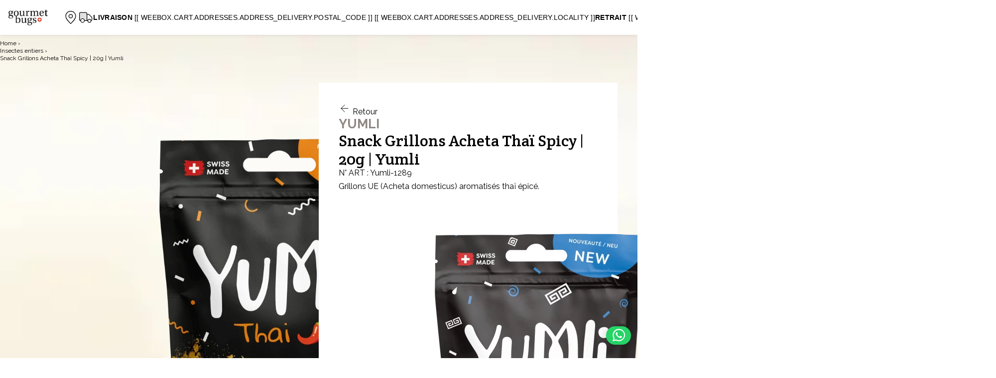

--- FILE ---
content_type: text/html;charset=UTF-8
request_url: https://gourmetbugs.ch/fr/product/snack-grillons-acheta-thai-spicy-15g-yumlisnack-grillons-acheta-thai-spicy-15g-yumli--yumli1289?cat=20
body_size: 167442
content:

    

<!DOCTYPE html>
<html lang="fr" class="">
<head>

        <!-- Set vars -->

<!-- Meta -->
<meta charset="utf-8" />
<meta name="csrf_token" content="">
<meta name="api" content="/fr/api/">
<title>Snack Grillons Acheta Thaï Spicy | 20g | Yumli | Gourmet Bugs | Gourmet Bugs 🦗</title>
<meta http-equiv="X-UA-Compatible" content="IE=edge">
<meta name="description" content="Snack aux insectes comestibles (grillons, Acheta domesticus) prêt-à-manger. Convient aussi parfaitement pour saupoudrer vos salades, vos soupes ou tout autre plat afin de donner du croquant épicé.">
<meta name="viewport" content="width=device-width, initial-scale=1.0, minimum-scale=1.0, maximum-scale=5.0">
<meta itemprop="name" content="Snack Grillons Acheta Thaï Spicy | 20g | Yumli | Gourmet Bugs">
<meta itemprop="description" content="Snack aux insectes comestibles (grillons, Acheta domesticus) prêt-à-manger. Convient aussi parfaitement pour saupoudrer vos salades, vos soupes ou tout autre plat afin de donner du croquant épicé.">
<meta itemprop="image" content="">

<!-- Indexing -->

<!-- Facebook -->
<meta property="og:title" content="Snack Grillons Acheta Thaï Spicy | 20g | Yumli | Gourmet Bugs">
<meta property="og:description" content="Snack aux insectes comestibles (grillons, Acheta domesticus) prêt-à-manger. Convient aussi parfaitement pour saupoudrer vos salades, vos soupes ou tout autre plat afin de donner du croquant épicé.">
<meta property="og:type" content="website">
<meta property="og:site_name" content="">
<meta property="og:image" content="">
<meta property="og:url" content="https://gourmetbugs.ch/fr/product/snack-grillons-acheta-thai-spicy-15g-yumlisnack-grillons-acheta-thai-spicy-15g-yumli--yumli1289">
<meta property="fb:admins" content="Facebook numeric ID" />

<!-- Twitter -->
<meta name="twitter:title" content="Snack Grillons Acheta Thaï Spicy | 20g | Yumli | Gourmet Bugs">
<meta name="twitter:description" content="Snack aux insectes comestibles (grillons, Acheta domesticus) prêt-à-manger. Convient aussi parfaitement pour saupoudrer vos salades, vos soupes ou tout autre plat afin de donner du croquant épicé.">
<meta name="twitter:card" content="summary">
<meta name="twitter:url" content="https://gourmetbugs.ch/fr/product/snack-grillons-acheta-thai-spicy-15g-yumlisnack-grillons-acheta-thai-spicy-15g-yumli--yumli1289">
<meta name="twitter:site" content="@centrical">
<meta name="twitter:image" content="">

<meta name="google-site-verification" content="ylD4pcBrwiCf9psQ90H9qW8j2D0G36u3me1l-Z0goAo" />

<!-- Links -->
<link rel="icon" type="image/png" href="/user/themes/customer/images/favicon.png" />

<!-- Alternates links -->

    <link rel="icon" type="image/png" href="/user/themes/customer/images/favicon.png"/>
    <link rel="canonical" href="https://gourmetbugs.ch/fr/product/snack-grillons-acheta-thai-spicy-15g-yumlisnack-grillons-acheta-thai-spicy-15g-yumli--yumli1289"/>
    
                                        
                                                                                                
        <link href="/user/plugins/maven-grav/css/carousel.css?g-33e816dd" type="text/css" rel="stylesheet" integrity="sha256-F/XJztEXByzuy0NVYtvtdGHZmfoiZ+Gab5LUaX6TGGI=">
<link href="/user/plugins/maven-grav/css/modal.css?g-33e816dd" type="text/css" rel="stylesheet" integrity="sha256-5B3IciMCfIzZELdidi6MQDAoB5BQdTQUjS0421//83c=">
<link href="/user/plugins/maven-grav/css/rgpd.css?g-33e816dd" type="text/css" rel="stylesheet" integrity="sha256-IhaskJQTgDjfomiwxWkMQcHuvJz2FWwUaaOX/NCA5uk=">
<link href="/user/plugins/weebox/css/weebox.css?g-33e816dd" type="text/css" rel="stylesheet" integrity="sha256-TFY0PGG57Hpd5ZrUvVTjRsaNfSkfLLZIb5/Hxd9IBBA=">
<link href="/user/themes/customer/assets/swiper/css/swiper-bundle.min.css?g-33e816dd" type="text/css" rel="stylesheet" integrity="sha256-K8T9yDO3QXmLaUcat/rc/Qmc3YW+GzqUgbqDLh8gW7I=">
<link href="/user/themes/customer/css/all.css?g-33e816dd" type="text/css" rel="stylesheet" integrity="sha256-S6DS+JFYmoEIb/H1Rr6wrGtYY8zpfqZ7EQWq2haZ5Bw=">
<link href="https://unpkg.com/vue-select@3.0.0/dist/vue-select.css?g-33e816dd" type="text/css" rel="stylesheet">
<link href="/user/plugins/markdown-notices/assets/notices.css?g-33e816dd" type="text/css" rel="stylesheet" integrity="sha256-VjYEiqqecJQTejAkiIwvtAr+gZo7/swUAtPWgBBv9zU=">
<link href="/user/plugins/langswitcher/css/langswitcher.css?g-33e816dd" type="text/css" rel="stylesheet" integrity="sha256-M3EViX18NlbNk4wlkjqAC/8JK5ryG4gaF/UDoivedgM=">
<link href="/user/plugins/login/css/login.css?g-33e816dd" type="text/css" rel="stylesheet" integrity="sha256-2WnXt/eFOYgBBxUMNv2E/GwEE1htFQ2B/ogxBZGH9pw=">
<link href="/user/plugins/form/assets/form-styles.css?g-33e816dd" type="text/css" rel="stylesheet" integrity="sha256-/zb7ejxUHC+1hUM80fjhLRyRP0QCzYcU1ctwG7MFXxo=">

    <script src="/user/themes/customer/assets/jquery/jquery-3.4.1.min.js?g-33e816dd" integrity="sha256-TCTf0oeErSvvs9r6rGvx7U581YzOcT2aCyKNQm6BK68="></script>
<script src="/user/themes/customer/assets/swiper/js/swiper-bundle.min.js?g-33e816dd" integrity="sha256-SzcZI4BMuYxbhIRx+LcWBV0iPNjDMbwr0hzoehdn36k="></script>
<script src="/user/themes/customer/assets/gsap/js/gsap.min.js?g-33e816dd" integrity="sha256-3OA/MzYlS9k65SPaANw13nqYUesz+2++INlNTTJhKio="></script>
<script src="/user/themes/customer/js/forms.js?g-33e816dd" integrity="sha256-Xv92Kaek0DtUS2nuZ8hvwnTqXPLz+z/K30ceTy1QXOg="></script>
<script src="/user/themes/customer/js/slider.js?g-33e816dd" integrity="sha256-e69gDqqTbR+lynumLLe5ytihRGIcFhMt+79sAfqDzxE="></script>
<script src="/user/plugins/maven-grav/js/common.js?g-33e816dd" integrity="sha256-WLEapcKW8bNJ8DcZeDoXsDrn0VYtVGr5ZniwVS61Oso="></script>
<script src="/user/plugins/maven-grav/js/rgpd.js?g-33e816dd" integrity="sha256-FLfzF2GAZHZ63n6+DFhEVyFoP5rAOfqZrTqgLd/qzaE="></script>
<script src="/user/plugins/weebox/js/TweenMax.min.js?g-33e816dd" integrity="sha256-S6G5lg9rzC1JCAkx3dQFqP2lefkFxwlNVn0rWCOueXA="></script>

    
    <meta name="grav_environment" content=""/>
<meta name="maven_grav.multisite_switcher_cookie_duration" content="24"/>

<!-- Alternates links -->
            <link rel="alternate" href="https://gourmetbugs.ch/fr/product/snack-grillons-acheta-thai-spicy-20g-yumli--yumli1289" hreflang="fr"/>
                <link rel="alternate" href="https://gourmetbugs.ch/de/product/snack-grillen-acheta-thai-spicy-20g-yumli--yumli1289" hreflang="de"/>
    
<script>
    // Default ad_storage to 'denied'.
    gtag('consent', 'default', {
                                mandatory_storage: 'granted',
                                analytics_storage: 'denied',
                                ad_storage: 'denied',
            });
</script>

<script>(function(w,d,s,l,i){w[l]=w[l]||[];w[l].push({'gtm.start':
            new Date().getTime(),event:'gtm.js'});var f=d.getElementsByTagName(s)[0],
        j=d.createElement(s),dl=l!='dataLayer'?'&l='+l:'';j.async=true;j.src=
        '//www.googletagmanager.com/gtm.js?id='+i+dl;f.parentNode.insertBefore(j,f);
    })(window,document,'script','dataLayer','GTM-KBXCT7J');
</script>

<style>
    /*
     * Custome design - Maven Grav
     */
    svg path[stroke-width]{
        stroke-width: 1;
    }
    </style>


</head>
<body id="top"
      class="page-template-catalog-product page-snack-grillons-acheta-thai-spicy-15g-yumlisnack-grillons-acheta-thai-spicy-15g-yumli--yumli1289 ">


<div weebox-app>

    <Teleport to="body">
        <component :is="component" v-if="showModal" v-model="showModal" :args="modalArgs" :close="modalClosed" :validate="modalValidated" />
    </Teleport>

<input type="checkbox" id="navigation-open"/>

<div id="page">

    <div class="page-navigation"
         data-animation=""
                  data-padding-top="page">
        <div class="navigation" id="navigation">
    <div class="navigation-wrapper">
        <!--
        <div class="navigation-wrapper-top">
            <div class="wrapper">
                
            
                    <nav role="languages" class="navigation-lang">
        <div class="navigation-dropdown">
            <a href="#">
                <span class="current-value">
                    <span class="label-text">fr</span>
                    <img src="/user/themes/customer/images/flag/fr.svg" class="label-image"/>
                </span>
                <svg width="24" height="24" viewBox="0 0 24 24" fill="none" xmlns="http://www.w3.org/2000/svg">
<path d="M6 9L12 15L18 9" stroke="currentColor" stroke-width="2" stroke-linecap="round" stroke-linejoin="round"/>
</svg>

            </a>
            <ul>
                                                                                                <li class="active" data-clickable="true">
                        <a href="https://gourmetbugs.ch/fr/product/snack-grillons-acheta-thai-spicy-20g-yumli--yumli1289" title="fr">
                            <span class="label-text">fr</span>
                            <img src="/user/themes/customer/images/flag/fr.svg" class="label-image"/>
                        </a>
                    </li>
                                                                                                                    <li class="" data-clickable="true">
                        <a href="https://gourmetbugs.ch/de/product/snack-grillen-acheta-thai-spicy-20g-yumli--yumli1289" title="de">
                            <span class="label-text">de</span>
                            <img src="/user/themes/customer/images/flag/de.svg" class="label-image"/>
                        </a>
                    </li>
                                                </ul>
        </div>
    </nav>
                                </div>
        </div>
        -->
        <div class="navigation-wrapper-main">
            <div class="wrapper">

                <div class="navigation-logo">
                    <a href="/fr">
                        <strong></strong>                        <img src="/user/themes/customer/images/logo-gourmet-bugs.png" alt=""/>
                    </a>
                </div>

                <div class="navigation-container">

                    
        
    <nav role="" class="navigation-main">
        <ul>
                                                                                                                                            <li class=" " role="main">
                                                <a href="/fr/shop">
                            <span>Shop</span>
                                                    </a>

                        
                    </li>
                                                                                                                                                <li class=" " role="main">
                                                <a href="/fr/a-propos-de-nous">
                            <span>A propos de nous</span>
                                                    </a>

                        
                    </li>
                                                                                                                                                <li class=" " role="main">
                                                <a href="/fr/insectes-comestibles-bienfaits-nutritionnels-et-ecologiques">
                            <span>Les insectes comestibles</span>
                                                    </a>

                        
                    </li>
                                                                                                                                                <li class=" " role="main">
                                                <a href="/fr/mon-premier-insecte-comestible">
                            <span>Mon premier insecte</span>
                                                    </a>

                        
                    </li>
                                                                                                                                                <li class=" " role="main">
                                                <a href="/fr/blog">
                            <span>Blog & Recettes</span>
                                                    </a>

                        
                    </li>
                                                                                                                                                <li class=" " role="main">
                                                <a href="/fr/foire-aux-questions">
                            <span>FAQ</span>
                                                    </a>

                        
                    </li>
                                                                                                                                                <li class=" " role="main">
                                                <a href="/fr/nous-contacter">
                            <span>Contact</span>
                                                    </a>

                        
                    </li>
                                    </ul>
    </nav>

                        <nav role="languages" class="navigation-lang">
        <div class="navigation-dropdown">
            <a href="#">
                <span class="current-value">
                    <span class="label-text">fr</span>
                    <img src="/user/themes/customer/images/flag/fr.svg" class="label-image"/>
                </span>
                <svg width="24" height="24" viewBox="0 0 24 24" fill="none" xmlns="http://www.w3.org/2000/svg">
<path d="M6 9L12 15L18 9" stroke="currentColor" stroke-width="2" stroke-linecap="round" stroke-linejoin="round"/>
</svg>

            </a>
            <ul>
                                                                                                <li class="active" data-clickable="true">
                        <a href="https://gourmetbugs.ch/fr/product/snack-grillons-acheta-thai-spicy-20g-yumli--yumli1289" title="fr">
                            <span class="label-text">fr</span>
                            <img src="/user/themes/customer/images/flag/fr.svg" class="label-image"/>
                        </a>
                    </li>
                                                                                                                    <li class="" data-clickable="true">
                        <a href="https://gourmetbugs.ch/de/product/snack-grillen-acheta-thai-spicy-20g-yumli--yumli1289" title="de">
                            <span class="label-text">de</span>
                            <img src="/user/themes/customer/images/flag/de.svg" class="label-image"/>
                        </a>
                    </li>
                                                </ul>
        </div>
    </nav>

                    
                    <div class="navigation-custom">
                        <div class="navigation-cart-location"><a href="#" @click="openModalLocation($event)" class="wbx-component-location-resume">
    <div v-if="weebox.cart && weebox.cart.shipping_type == 'pickup'">
        <svg width="24" height="24" viewBox="0 0 24 24" fill="none" xmlns="http://www.w3.org/2000/svg">
<path opacity="0.12" d="M12 13C13.6569 13 15 11.6569 15 10C15 8.34315 13.6569 7 12 7C10.3431 7 9 8.34315 9 10C9 11.6569 10.3431 13 12 13Z" fill="currentColor"/>
<path d="M12 13C13.6569 13 15 11.6569 15 10C15 8.34315 13.6569 7 12 7C10.3431 7 9 8.34315 9 10C9 11.6569 10.3431 13 12 13Z" stroke="currentColor" stroke-width="2" stroke-linecap="round" stroke-linejoin="round"/>
<path d="M12 22C16 18 20 14.4183 20 10C20 5.58172 16.4183 2 12 2C7.58172 2 4 5.58172 4 10C4 14.4183 8 18 12 22Z" stroke="currentColor" stroke-width="2" stroke-linecap="round" stroke-linejoin="round"/>
</svg>

    </div>
    <div v-if="weebox.cart && weebox.cart.shipping_type == 'delivery'">
        <svg width="24" height="24" viewBox="0 0 24 24" fill="none" xmlns="http://www.w3.org/2000/svg">
<path opacity="0.12" d="M5.2 4H10.8C11.9201 4 12.4802 4 12.908 4.21799C13.2843 4.40973 13.5903 4.71569 13.782 5.09202C14 5.51984 14 6.0799 14 7.2V17H10C10 15.3431 8.65685 14 7 14C5.34955 14 4.01038 15.3328 4.00006 16.9808C3.60782 16.9569 3.32954 16.903 3.09202 16.782C2.71569 16.5903 2.40973 16.2843 2.21799 15.908C2 15.4802 2 14.9201 2 13.8V7.2C2 6.0799 2 5.51984 2.21799 5.09202C2.40973 4.71569 2.71569 4.40973 3.09202 4.21799C3.51984 4 4.0799 4 5.2 4Z" fill="currentColor"/>
<path d="M14 7H16.3373C16.5818 7 16.7041 7 16.8192 7.02763C16.9213 7.05213 17.0188 7.09253 17.1083 7.14736C17.2092 7.2092 17.2957 7.29568 17.4686 7.46863L21.5314 11.5314C21.7043 11.7043 21.7908 11.7908 21.8526 11.8917C21.9075 11.9812 21.9479 12.0787 21.9724 12.1808C22 12.2959 22 12.4182 22 12.6627V15.5C22 15.9659 22 16.1989 21.9239 16.3827C21.8224 16.6277 21.6277 16.8224 21.3827 16.9239C21.1989 17 20.9659 17 20.5 17M15.5 17H14M14 17V7.2C14 6.0799 14 5.51984 13.782 5.09202C13.5903 4.71569 13.2843 4.40973 12.908 4.21799C12.4802 4 11.9201 4 10.8 4H5.2C4.0799 4 3.51984 4 3.09202 4.21799C2.71569 4.40973 2.40973 4.71569 2.21799 5.09202C2 5.51984 2 6.0799 2 7.2V15C2 16.1046 2.89543 17 4 17M14 17H10M10 17C10 18.6569 8.65685 20 7 20C5.34315 20 4 18.6569 4 17M10 17C10 15.3431 8.65685 14 7 14C5.34315 14 4 15.3431 4 17M20.5 17.5C20.5 18.8807 19.3807 20 18 20C16.6193 20 15.5 18.8807 15.5 17.5C15.5 16.1193 16.6193 15 18 15C19.3807 15 20.5 16.1193 20.5 17.5Z" stroke="currentColor" stroke-width="2" stroke-linecap="round" stroke-linejoin="round"/>
</svg>

    </div>
    <div v-if="weebox.cart && weebox.cart.shipping_type == 'delivery' && weebox.cart.addresses.address_delivery && weebox.cart.addresses.address_delivery.postal_code" class="wbx-component-location-resume-label">
        <strong>Livraison</strong>
        <!--<span>[[ weebox.cart.user_location.street ]] [[ weebox.cart.user_location.street_number ]]</span>-->
        <span>[[ weebox.cart.addresses.address_delivery.postal_code ]] [[ weebox.cart.addresses.address_delivery.locality ]]</span>
    </div>
    <div v-if="weebox.cart && weebox.cart.shipping_type == 'pickup' && weebox.cart.branch_location && weebox.cart.branch_location.postal_code" class="wbx-component-location-resume-label">
        <strong>Retrait</strong>
        <!--<span>[[ weebox.cart.branch_location.name ]]</span>-->
        <span>[[ weebox.cart.branch_location.postal_code ]] [[ weebox.cart.branch_location.locality ]]</span>
    </div>
    <div v-if="!weebox.cart">
        <span class="css-loader"></span>
    </div>
</a></div>
                            <div class="navigation-cart-resume"><a href="#" @click="showCart()">
    <span class="wbx-component-cart-resume" v-if="weebox.cart">
        <svg width="24" height="24" viewBox="0 0 24 24" fill="none" xmlns="http://www.w3.org/2000/svg">
<path opacity="0.12" d="M19.4 6C19.915 6 20.1725 6 20.3083 5.89368C20.4264 5.80115 20.4968 5.66044 20.4999 5.51039C20.5035 5.33797 20.349 5.13198 20.04 4.72L18.48 2.64C18.304 2.40533 18.216 2.288 18.1045 2.20338C18.0057 2.12842 17.8939 2.0725 17.7746 2.03845C17.64 2 17.4933 2 17.2 2H6.80001C6.50668 2 6.36002 2 6.2254 2.03845C6.10617 2.0725 5.99432 2.12842 5.89554 2.20338C5.78401 2.288 5.69601 2.40533 5.52001 2.64L3.96001 4.72C3.65103 5.13198 3.49654 5.33797 3.50012 5.51039C3.50324 5.66044 3.5736 5.80115 3.69176 5.89368C3.82755 6 4.08504 6 4.60001 6H19.4Z" fill="currentColor"/>
<path d="M5.52 2.64L3.96 4.72C3.65102 5.13198 3.49652 5.33797 3.50011 5.51039C3.50323 5.66044 3.57358 5.80115 3.69175 5.89368C3.82754 6 4.08503 6 4.6 6H19.4C19.915 6 20.1725 6 20.3083 5.89368C20.4264 5.80115 20.4968 5.66044 20.4999 5.51039C20.5035 5.33797 20.349 5.13198 20.04 4.72L18.48 2.64M5.52 2.64C5.696 2.40533 5.784 2.288 5.89552 2.20338C5.9943 2.12842 6.10616 2.0725 6.22539 2.03845C6.36 2 6.50667 2 6.8 2H17.2C17.4933 2 17.64 2 17.7746 2.03845C17.8938 2.0725 18.0057 2.12842 18.1045 2.20338C18.216 2.288 18.304 2.40533 18.48 2.64M5.52 2.64L3.64 5.14666C3.40254 5.46328 3.28381 5.62159 3.1995 5.79592C3.12469 5.95062 3.07012 6.11431 3.03715 6.28296C3 6.47301 3 6.6709 3 7.06666L3 18.8C3 19.9201 3 20.4802 3.21799 20.908C3.40973 21.2843 3.71569 21.5903 4.09202 21.782C4.51984 22 5.07989 22 6.2 22L17.8 22C18.9201 22 19.4802 22 19.908 21.782C20.2843 21.5903 20.5903 21.2843 20.782 20.908C21 20.4802 21 19.9201 21 18.8V7.06667C21 6.6709 21 6.47301 20.9628 6.28296C20.9299 6.11431 20.8753 5.95062 20.8005 5.79592C20.7162 5.62159 20.5975 5.46328 20.36 5.14667L18.48 2.64M16 10C16 11.0609 15.5786 12.0783 14.8284 12.8284C14.0783 13.5786 13.0609 14 12 14C10.9391 14 9.92172 13.5786 9.17157 12.8284C8.42143 12.0783 8 11.0609 8 10" stroke="currentColor" stroke-width="2" stroke-linecap="round" stroke-linejoin="round"/>
</svg>

        <span v-if="weebox.cart" class="bubble" :key="weebox.cart.count">[[ weebox.cart.count ]]</span>
    </span>
    <div v-if="!weebox.cart">
        <span class="css-loader"></span>
    </div>
</a></div>
                    </div>
                    <div class="navigation-spacer" role="presentation"></div>
                </div>

                <label for="navigation-open">
                    <div><span><i></i><i></i><i></i></span></div>
                </label>

                <div class="navigation-mobile" id="navigation-mobile">
                    <div class="navigation-mobile-wrapper">

                        <div class="navigation-mobile-wrapper-body">
                            <nav role="presentation">
    <div class="container">
    <ul>

        
        

                                                                                                <li class="main  ">
                                        <a href="/fr/shop">
                        <span>Shop</span>
                        
                                                                            <i class="icon icon-arrow-right" style="margin-left: auto;"></i>
                                            </a>

                                                                <div class="container">
                            <ul class="level-1">
                                <li class="back">
                                    <a href="#">
                                        <i class="icon icon-arrow-left"></i>
                                        <span>Shop</span>
                                    </a>
                                </li>
                            
        <li class="   ">
      <a href="/fr/shop/snacks-cookies--18">
          <span>Snacks, cookies</span>
                </a>
        </li>
        <li class="   ">
      <a href="/fr/shop/lollipop--70">
          <span>Sucettes</span>
                </a>
        </li>
        <li class="   ">
      <a href="/fr/shop/barres-proteinees-energetiques--78">
          <span>Barres Protéinées Energétiques</span>
                </a>
        </li>
        <li class="   ">
      <a href="/fr/shop/burger-boulettes--110">
          <span>Burger / Boulettes</span>
                </a>
        </li>
        <li class="   ">
      <a href="/fr/shop/pains-farines-et-pates--19">
          <span>Pains, Farines et pâtes</span>
                </a>
        </li>
        <li class="active  active   ">
      <a href="/fr/shop/insectes-entiers--20">
          <span>Insectes entiers</span>
                </a>
        </li>
        <li class="   ">
      <a href="/fr/shop/livres--21">
          <span>Livres</span>
                </a>
        </li>

                            </ul>
                        </div>
                                        
                    
                </li>
                                                                                                            <li class="main  ">
                                        <a href="/fr/a-propos-de-nous">
                        <span>A propos de nous</span>
                        
                                                                    </a>

                                                            
                    
                </li>
                                                                                                            <li class="main  ">
                                        <a href="/fr/insectes-comestibles-bienfaits-nutritionnels-et-ecologiques">
                        <span>Les insectes comestibles</span>
                        
                                                                    </a>

                                                            
                    
                </li>
                                                                                                            <li class="main  ">
                                        <a href="/fr/mon-premier-insecte-comestible">
                        <span>Mon premier insecte</span>
                        
                                                                    </a>

                                                            
                    
                </li>
                                                                                                            <li class="main  ">
                                        <a href="/fr/blog">
                        <span>Blog & Recettes</span>
                        
                                                                    </a>

                                                            
                    
                </li>
                                                                                                            <li class="main  ">
                                        <a href="/fr/foire-aux-questions">
                        <span>FAQ</span>
                        
                                                                    </a>

                                                            
                    
                </li>
                                                                                                            <li class="main  ">
                                        <a href="/fr/nous-contacter">
                        <span>Contact</span>
                        
                                                                    </a>

                                                            
                    
                </li>
                    
    </ul>
    </div>
</nav>                        </div>

                        <div class="navigation-mobile-wrapper-footer">
                                <nav role="languages" class="navigation-lang">
        <div class="navigation-dropdown">
            <a href="#">
                <span class="current-value">
                    <span class="label-text">fr</span>
                    <img src="/user/themes/customer/images/flag/fr.svg" class="label-image"/>
                </span>
                <svg width="24" height="24" viewBox="0 0 24 24" fill="none" xmlns="http://www.w3.org/2000/svg">
<path d="M6 9L12 15L18 9" stroke="currentColor" stroke-width="2" stroke-linecap="round" stroke-linejoin="round"/>
</svg>

            </a>
            <ul>
                                                                                                <li class="active" data-clickable="true">
                        <a href="https://gourmetbugs.ch/fr/product/snack-grillons-acheta-thai-spicy-20g-yumli--yumli1289" title="fr">
                            <span class="label-text">fr</span>
                            <img src="/user/themes/customer/images/flag/fr.svg" class="label-image"/>
                        </a>
                    </li>
                                                                                                                    <li class="" data-clickable="true">
                        <a href="https://gourmetbugs.ch/de/product/snack-grillen-acheta-thai-spicy-20g-yumli--yumli1289" title="de">
                            <span class="label-text">de</span>
                            <img src="/user/themes/customer/images/flag/de.svg" class="label-image"/>
                        </a>
                    </li>
                                                </ul>
        </div>
    </nav>
                                                    </div>

                    </div>
                </div>

            </div>
        </div>
    </div>
    </div>    </div>
    <div id="navigation-wrapper"></div>

        
            <div id="page-breadcrumbs">
            <div class="wrapper">
                            </div>
        </div>
    
            <main id="page-main">
            <div class="wrapper">

                                
                                    <div id="content-body">
                        <div class="wrapper">
                            
		<!-- JM VARIABLE PATH A REFLECHIR & POSER !! -->



<Teleport to="body">
    <component :is="component" v-if="showModal" v-model="showModal" :args="modalArgs" :close="modalClosed" :validate="modalValidated" />
</Teleport>

<div class="wbx-product-main weight_20g flavour_ insect_type_acheta_domesticus   ">
    <div class="wbx-product-main-wrapper">
        
        <product v-slot="vm" type="detail">

                <div class="breadcrumb wbx-breadcrumb">
        <div class="wrapper">
            <ol class="wbx-breadcrumb-list">
                                                            <li>
                            <a href="/fr" title="Home">
                                <span>Home</span>
                            </a>
                            <span>
                                                                    ›
                                                            </span>
                        </li>
                                                                                <li>
                            <a href="/fr/shop/insectes-entiers--20" title="Insectes entiers">
                                <span>Insectes entiers</span>
                            </a>
                            <span>
                                                                    ›
                                                            </span>
                        </li>
                                                                                <li>
                            <a href="/fr/product/snack-grillons-acheta-thai-spicy-20g-yumli--yumli1289" title="Snack Grillons Acheta Thaï Spicy | 20g | Yumli">
                                <span>Snack Grillons Acheta Thaï Spicy | 20g | Yumli</span>
                            </a>
                        </li>
                                                </ol>
        </div>
    </div>
 <!-- block breadcrumb_separator -->

                            <section class="wbx-product-header">
                    <div class="wbx-product-header-wrapper">

                        <div class="wbx-product-image">
                            <div class="wbx-product-image-wrapper">
                                                                                        <div class="wbx-product-preview" id="wbx-product-big-preview">
            <a href="https://api.weebox.ch/gourmetbugs/media/2196/1000xauto/gourmet-bugs-acheta-thai-spicy-yumli.webp" data-fslightbox="gallery" class="wbx-product-gallery" rel="1" title="Image">
                <figure class="wbx-product-item-image">
<img src="https://api.weebox.ch/gourmetbugs/media/2196/1000xauto/gourmet-bugs-acheta-thai-spicy-yumli.webp" alt="" loading="lazy"/>
</figure>            </a>
        </div>
                <div class="wbx-product-preview-thumbnails" id="wbx-product-small-preview">
                                                                            <div class="wbx-product-preview">
                                                
                        <a href="https://api.weebox.ch/gourmetbugs/media/2197/1000xauto/gourmet-bugs-acheta-thai-spicy-yumli-2.webp" data-fslightbox="gallery" class="wbx-product-gallery" rel="2" title="Image">
                            <figure class="wbx-product-item-image">
<img src="https://api.weebox.ch/gourmetbugs/media/2197/1000xauto/gourmet-bugs-acheta-thai-spicy-yumli-2.webp" alt="" loading="lazy"/>
</figure>                        </a>

                    </div>
                                                                <div class="wbx-product-preview">
                                                
                        <a href="https://api.weebox.ch/gourmetbugs/media/4439/1000xauto/gourmet-bugs-acheta-thai-pouch-15g-yumli-front-back.webp" data-fslightbox="gallery" class="wbx-product-gallery" rel="3" title="Image">
                            <figure class="wbx-product-item-image">
<img src="https://api.weebox.ch/gourmetbugs/media/4439/1000xauto/gourmet-bugs-acheta-thai-pouch-15g-yumli-front-back.webp" alt="" loading="lazy"/>
</figure>                        </a>

                    </div>
                                    </div>
     <!-- block image or preview_thumbnails -->
                                        <!-- wbx-product-badges -->
 <!-- block discount_is_number, discount or new -->
                                        <div class="wbx-badge-attributes">
                                                        <span class="wbx-badge-attributes-item weight 20g">
    <span><!-- MG - Mettre le nom réel de l'attribut --></span>
</span>                                                                                    <span class="wbx-badge-attributes-item flavour ">
    <span><!-- MG - Mettre le nom réel de l'attribut --></span>
</span>                                                                                    <span class="wbx-badge-attributes-item insect_type acheta_domesticus">
    <span><!-- MG - Mettre le nom réel de l'attribut --></span>
</span>                                        </div>
 <!-- block attribute_item -->
                                                            </div>
                        </div>

                        <div class="wbx-product-resume">
                            <div class="wbx-product-resume-wrapper">
                                                                    <a href="/fr/shop/insectes-entiers--20" class="wbx-product-back">
    <svg width="24" height="24" viewBox="0 0 24 24" fill="none" xmlns="http://www.w3.org/2000/svg">
<path d="M19 12H5M5 12L12 19M5 12L12 5" stroke="currentColor" stroke-width="2" stroke-linecap="round" stroke-linejoin="round"/>
</svg>

    <span>Retour</span>
</a>


                                    <header class="wbx-product-resume-header">
    
    <div class="wbx-brand-picture">
        <a href="/fr/shop/?brands=44:all" title="Yumli">
            <figure class="wbx-brand-picture-figure">
                <img src="" alt="Yumli"/>
            </figure>
        </a>
    </div>
    <h1>
            <span class="wbx-product-brand-name"><a href="/fr/shop/?brands=44:all" title="Yumli">Yumli</a></span>
        <span class="wbx-product-name">
    Snack Grillons Acheta Thaï Spicy | 20g | Yumli
</span>    </h1>
            <span class="wbx-product-sku">N° ART : Yumli-1289</span>
        <summary class="wbx-product-headline">Grillons UE (Acheta domesticus)  aromatisés thaï épicé.</summary>

    </header>
<!-- block brand_picture, title or resume_header_content -->
                                                                                
    <div class="wbx-rating">
        <div class="wbx-rating-stars">
            <div class="rating-stars-value" style="width:100%">
                <span class="rating-stars-item"><svg width="24" height="24" viewBox="0 0 24 24" fill="none" xmlns="http://www.w3.org/2000/svg">
<path opacity="0.12" d="M11.2827 3.45332C11.5131 2.98638 11.6284 2.75291 11.7848 2.67831C11.9209 2.61341 12.0791 2.61341 12.2152 2.67831C12.3717 2.75291 12.4869 2.98638 12.7174 3.45332L14.9041 7.88328C14.9721 8.02113 15.0061 8.09006 15.0558 8.14358C15.0999 8.19096 15.1527 8.22935 15.2113 8.25662C15.2776 8.28742 15.3536 8.29854 15.5057 8.32077L20.397 9.03571C20.9121 9.11099 21.1696 9.14863 21.2888 9.27444C21.3925 9.38389 21.4412 9.5343 21.4215 9.68377C21.3988 9.85558 21.2124 10.0372 20.8395 10.4004L17.3014 13.8464C17.1912 13.9538 17.136 14.0076 17.1004 14.0715C17.0689 14.128 17.0487 14.1902 17.0409 14.2545C17.0321 14.3271 17.0451 14.403 17.0711 14.5547L17.906 19.4221C17.994 19.9355 18.038 20.1922 17.9553 20.3445C17.8833 20.477 17.7554 20.57 17.6071 20.5975C17.4366 20.6291 17.2061 20.5078 16.7451 20.2654L12.3724 17.9658C12.2361 17.8942 12.168 17.8584 12.0962 17.8443C12.0327 17.8318 11.9673 17.8318 11.9038 17.8443C11.832 17.8584 11.7639 17.8942 11.6277 17.9658L7.25492 20.2654C6.79392 20.5078 6.56341 20.6291 6.39297 20.5975C6.24468 20.57 6.11672 20.477 6.04474 20.3445C5.962 20.1922 6.00603 19.9355 6.09407 19.4221L6.92889 14.5547C6.95491 14.403 6.96793 14.3271 6.95912 14.2545C6.95132 14.1902 6.93111 14.128 6.89961 14.0715C6.86402 14.0076 6.80888 13.9538 6.69859 13.8464L3.16056 10.4004C2.78766 10.0372 2.60121 9.85558 2.57853 9.68377C2.55879 9.5343 2.60755 9.38389 2.71125 9.27444C2.83044 9.14863 3.08797 9.11099 3.60304 9.03571L8.49431 8.32077C8.64642 8.29854 8.72248 8.28742 8.78872 8.25662C8.84736 8.22935 8.90016 8.19096 8.94419 8.14358C8.99391 8.09006 9.02793 8.02113 9.09597 7.88328L11.2827 3.45332Z" fill="currentColor"/>
<path d="M11.2827 3.45332C11.5131 2.98638 11.6284 2.75291 11.7848 2.67831C11.9209 2.61341 12.0791 2.61341 12.2152 2.67831C12.3717 2.75291 12.4869 2.98638 12.7174 3.45332L14.9041 7.88328C14.9721 8.02113 15.0061 8.09006 15.0558 8.14358C15.0999 8.19096 15.1527 8.22935 15.2113 8.25662C15.2776 8.28742 15.3536 8.29854 15.5057 8.32077L20.397 9.03571C20.9121 9.11099 21.1696 9.14863 21.2888 9.27444C21.3925 9.38389 21.4412 9.5343 21.4215 9.68377C21.3988 9.85558 21.2124 10.0372 20.8395 10.4004L17.3014 13.8464C17.1912 13.9538 17.136 14.0076 17.1004 14.0715C17.0689 14.128 17.0487 14.1902 17.0409 14.2545C17.0321 14.3271 17.0451 14.403 17.0711 14.5547L17.906 19.4221C17.994 19.9355 18.038 20.1922 17.9553 20.3445C17.8833 20.477 17.7554 20.57 17.6071 20.5975C17.4366 20.6291 17.2061 20.5078 16.7451 20.2654L12.3724 17.9658C12.2361 17.8942 12.168 17.8584 12.0962 17.8443C12.0327 17.8318 11.9673 17.8318 11.9038 17.8443C11.832 17.8584 11.7639 17.8942 11.6277 17.9658L7.25492 20.2654C6.79392 20.5078 6.56341 20.6291 6.39297 20.5975C6.24468 20.57 6.11672 20.477 6.04474 20.3445C5.962 20.1922 6.00603 19.9355 6.09407 19.4221L6.92889 14.5547C6.95491 14.403 6.96793 14.3271 6.95912 14.2545C6.95132 14.1902 6.93111 14.128 6.89961 14.0715C6.86402 14.0076 6.80888 13.9538 6.69859 13.8464L3.16056 10.4004C2.78766 10.0372 2.60121 9.85558 2.57853 9.68377C2.55879 9.5343 2.60755 9.38389 2.71125 9.27444C2.83044 9.14863 3.08797 9.11099 3.60304 9.03571L8.49431 8.32077C8.64642 8.29854 8.72248 8.28742 8.78872 8.25662C8.84736 8.22935 8.90016 8.19096 8.94419 8.14358C8.99391 8.09006 9.02793 8.02113 9.09597 7.88328L11.2827 3.45332Z" stroke="currentColor" stroke-width="2" stroke-linecap="round" stroke-linejoin="round"/>
</svg>
</span>
                <span class="rating-stars-item"><svg width="24" height="24" viewBox="0 0 24 24" fill="none" xmlns="http://www.w3.org/2000/svg">
<path opacity="0.12" d="M11.2827 3.45332C11.5131 2.98638 11.6284 2.75291 11.7848 2.67831C11.9209 2.61341 12.0791 2.61341 12.2152 2.67831C12.3717 2.75291 12.4869 2.98638 12.7174 3.45332L14.9041 7.88328C14.9721 8.02113 15.0061 8.09006 15.0558 8.14358C15.0999 8.19096 15.1527 8.22935 15.2113 8.25662C15.2776 8.28742 15.3536 8.29854 15.5057 8.32077L20.397 9.03571C20.9121 9.11099 21.1696 9.14863 21.2888 9.27444C21.3925 9.38389 21.4412 9.5343 21.4215 9.68377C21.3988 9.85558 21.2124 10.0372 20.8395 10.4004L17.3014 13.8464C17.1912 13.9538 17.136 14.0076 17.1004 14.0715C17.0689 14.128 17.0487 14.1902 17.0409 14.2545C17.0321 14.3271 17.0451 14.403 17.0711 14.5547L17.906 19.4221C17.994 19.9355 18.038 20.1922 17.9553 20.3445C17.8833 20.477 17.7554 20.57 17.6071 20.5975C17.4366 20.6291 17.2061 20.5078 16.7451 20.2654L12.3724 17.9658C12.2361 17.8942 12.168 17.8584 12.0962 17.8443C12.0327 17.8318 11.9673 17.8318 11.9038 17.8443C11.832 17.8584 11.7639 17.8942 11.6277 17.9658L7.25492 20.2654C6.79392 20.5078 6.56341 20.6291 6.39297 20.5975C6.24468 20.57 6.11672 20.477 6.04474 20.3445C5.962 20.1922 6.00603 19.9355 6.09407 19.4221L6.92889 14.5547C6.95491 14.403 6.96793 14.3271 6.95912 14.2545C6.95132 14.1902 6.93111 14.128 6.89961 14.0715C6.86402 14.0076 6.80888 13.9538 6.69859 13.8464L3.16056 10.4004C2.78766 10.0372 2.60121 9.85558 2.57853 9.68377C2.55879 9.5343 2.60755 9.38389 2.71125 9.27444C2.83044 9.14863 3.08797 9.11099 3.60304 9.03571L8.49431 8.32077C8.64642 8.29854 8.72248 8.28742 8.78872 8.25662C8.84736 8.22935 8.90016 8.19096 8.94419 8.14358C8.99391 8.09006 9.02793 8.02113 9.09597 7.88328L11.2827 3.45332Z" fill="currentColor"/>
<path d="M11.2827 3.45332C11.5131 2.98638 11.6284 2.75291 11.7848 2.67831C11.9209 2.61341 12.0791 2.61341 12.2152 2.67831C12.3717 2.75291 12.4869 2.98638 12.7174 3.45332L14.9041 7.88328C14.9721 8.02113 15.0061 8.09006 15.0558 8.14358C15.0999 8.19096 15.1527 8.22935 15.2113 8.25662C15.2776 8.28742 15.3536 8.29854 15.5057 8.32077L20.397 9.03571C20.9121 9.11099 21.1696 9.14863 21.2888 9.27444C21.3925 9.38389 21.4412 9.5343 21.4215 9.68377C21.3988 9.85558 21.2124 10.0372 20.8395 10.4004L17.3014 13.8464C17.1912 13.9538 17.136 14.0076 17.1004 14.0715C17.0689 14.128 17.0487 14.1902 17.0409 14.2545C17.0321 14.3271 17.0451 14.403 17.0711 14.5547L17.906 19.4221C17.994 19.9355 18.038 20.1922 17.9553 20.3445C17.8833 20.477 17.7554 20.57 17.6071 20.5975C17.4366 20.6291 17.2061 20.5078 16.7451 20.2654L12.3724 17.9658C12.2361 17.8942 12.168 17.8584 12.0962 17.8443C12.0327 17.8318 11.9673 17.8318 11.9038 17.8443C11.832 17.8584 11.7639 17.8942 11.6277 17.9658L7.25492 20.2654C6.79392 20.5078 6.56341 20.6291 6.39297 20.5975C6.24468 20.57 6.11672 20.477 6.04474 20.3445C5.962 20.1922 6.00603 19.9355 6.09407 19.4221L6.92889 14.5547C6.95491 14.403 6.96793 14.3271 6.95912 14.2545C6.95132 14.1902 6.93111 14.128 6.89961 14.0715C6.86402 14.0076 6.80888 13.9538 6.69859 13.8464L3.16056 10.4004C2.78766 10.0372 2.60121 9.85558 2.57853 9.68377C2.55879 9.5343 2.60755 9.38389 2.71125 9.27444C2.83044 9.14863 3.08797 9.11099 3.60304 9.03571L8.49431 8.32077C8.64642 8.29854 8.72248 8.28742 8.78872 8.25662C8.84736 8.22935 8.90016 8.19096 8.94419 8.14358C8.99391 8.09006 9.02793 8.02113 9.09597 7.88328L11.2827 3.45332Z" stroke="currentColor" stroke-width="2" stroke-linecap="round" stroke-linejoin="round"/>
</svg>
</span>
                <span class="rating-stars-item"><svg width="24" height="24" viewBox="0 0 24 24" fill="none" xmlns="http://www.w3.org/2000/svg">
<path opacity="0.12" d="M11.2827 3.45332C11.5131 2.98638 11.6284 2.75291 11.7848 2.67831C11.9209 2.61341 12.0791 2.61341 12.2152 2.67831C12.3717 2.75291 12.4869 2.98638 12.7174 3.45332L14.9041 7.88328C14.9721 8.02113 15.0061 8.09006 15.0558 8.14358C15.0999 8.19096 15.1527 8.22935 15.2113 8.25662C15.2776 8.28742 15.3536 8.29854 15.5057 8.32077L20.397 9.03571C20.9121 9.11099 21.1696 9.14863 21.2888 9.27444C21.3925 9.38389 21.4412 9.5343 21.4215 9.68377C21.3988 9.85558 21.2124 10.0372 20.8395 10.4004L17.3014 13.8464C17.1912 13.9538 17.136 14.0076 17.1004 14.0715C17.0689 14.128 17.0487 14.1902 17.0409 14.2545C17.0321 14.3271 17.0451 14.403 17.0711 14.5547L17.906 19.4221C17.994 19.9355 18.038 20.1922 17.9553 20.3445C17.8833 20.477 17.7554 20.57 17.6071 20.5975C17.4366 20.6291 17.2061 20.5078 16.7451 20.2654L12.3724 17.9658C12.2361 17.8942 12.168 17.8584 12.0962 17.8443C12.0327 17.8318 11.9673 17.8318 11.9038 17.8443C11.832 17.8584 11.7639 17.8942 11.6277 17.9658L7.25492 20.2654C6.79392 20.5078 6.56341 20.6291 6.39297 20.5975C6.24468 20.57 6.11672 20.477 6.04474 20.3445C5.962 20.1922 6.00603 19.9355 6.09407 19.4221L6.92889 14.5547C6.95491 14.403 6.96793 14.3271 6.95912 14.2545C6.95132 14.1902 6.93111 14.128 6.89961 14.0715C6.86402 14.0076 6.80888 13.9538 6.69859 13.8464L3.16056 10.4004C2.78766 10.0372 2.60121 9.85558 2.57853 9.68377C2.55879 9.5343 2.60755 9.38389 2.71125 9.27444C2.83044 9.14863 3.08797 9.11099 3.60304 9.03571L8.49431 8.32077C8.64642 8.29854 8.72248 8.28742 8.78872 8.25662C8.84736 8.22935 8.90016 8.19096 8.94419 8.14358C8.99391 8.09006 9.02793 8.02113 9.09597 7.88328L11.2827 3.45332Z" fill="currentColor"/>
<path d="M11.2827 3.45332C11.5131 2.98638 11.6284 2.75291 11.7848 2.67831C11.9209 2.61341 12.0791 2.61341 12.2152 2.67831C12.3717 2.75291 12.4869 2.98638 12.7174 3.45332L14.9041 7.88328C14.9721 8.02113 15.0061 8.09006 15.0558 8.14358C15.0999 8.19096 15.1527 8.22935 15.2113 8.25662C15.2776 8.28742 15.3536 8.29854 15.5057 8.32077L20.397 9.03571C20.9121 9.11099 21.1696 9.14863 21.2888 9.27444C21.3925 9.38389 21.4412 9.5343 21.4215 9.68377C21.3988 9.85558 21.2124 10.0372 20.8395 10.4004L17.3014 13.8464C17.1912 13.9538 17.136 14.0076 17.1004 14.0715C17.0689 14.128 17.0487 14.1902 17.0409 14.2545C17.0321 14.3271 17.0451 14.403 17.0711 14.5547L17.906 19.4221C17.994 19.9355 18.038 20.1922 17.9553 20.3445C17.8833 20.477 17.7554 20.57 17.6071 20.5975C17.4366 20.6291 17.2061 20.5078 16.7451 20.2654L12.3724 17.9658C12.2361 17.8942 12.168 17.8584 12.0962 17.8443C12.0327 17.8318 11.9673 17.8318 11.9038 17.8443C11.832 17.8584 11.7639 17.8942 11.6277 17.9658L7.25492 20.2654C6.79392 20.5078 6.56341 20.6291 6.39297 20.5975C6.24468 20.57 6.11672 20.477 6.04474 20.3445C5.962 20.1922 6.00603 19.9355 6.09407 19.4221L6.92889 14.5547C6.95491 14.403 6.96793 14.3271 6.95912 14.2545C6.95132 14.1902 6.93111 14.128 6.89961 14.0715C6.86402 14.0076 6.80888 13.9538 6.69859 13.8464L3.16056 10.4004C2.78766 10.0372 2.60121 9.85558 2.57853 9.68377C2.55879 9.5343 2.60755 9.38389 2.71125 9.27444C2.83044 9.14863 3.08797 9.11099 3.60304 9.03571L8.49431 8.32077C8.64642 8.29854 8.72248 8.28742 8.78872 8.25662C8.84736 8.22935 8.90016 8.19096 8.94419 8.14358C8.99391 8.09006 9.02793 8.02113 9.09597 7.88328L11.2827 3.45332Z" stroke="currentColor" stroke-width="2" stroke-linecap="round" stroke-linejoin="round"/>
</svg>
</span>
                <span class="rating-stars-item"><svg width="24" height="24" viewBox="0 0 24 24" fill="none" xmlns="http://www.w3.org/2000/svg">
<path opacity="0.12" d="M11.2827 3.45332C11.5131 2.98638 11.6284 2.75291 11.7848 2.67831C11.9209 2.61341 12.0791 2.61341 12.2152 2.67831C12.3717 2.75291 12.4869 2.98638 12.7174 3.45332L14.9041 7.88328C14.9721 8.02113 15.0061 8.09006 15.0558 8.14358C15.0999 8.19096 15.1527 8.22935 15.2113 8.25662C15.2776 8.28742 15.3536 8.29854 15.5057 8.32077L20.397 9.03571C20.9121 9.11099 21.1696 9.14863 21.2888 9.27444C21.3925 9.38389 21.4412 9.5343 21.4215 9.68377C21.3988 9.85558 21.2124 10.0372 20.8395 10.4004L17.3014 13.8464C17.1912 13.9538 17.136 14.0076 17.1004 14.0715C17.0689 14.128 17.0487 14.1902 17.0409 14.2545C17.0321 14.3271 17.0451 14.403 17.0711 14.5547L17.906 19.4221C17.994 19.9355 18.038 20.1922 17.9553 20.3445C17.8833 20.477 17.7554 20.57 17.6071 20.5975C17.4366 20.6291 17.2061 20.5078 16.7451 20.2654L12.3724 17.9658C12.2361 17.8942 12.168 17.8584 12.0962 17.8443C12.0327 17.8318 11.9673 17.8318 11.9038 17.8443C11.832 17.8584 11.7639 17.8942 11.6277 17.9658L7.25492 20.2654C6.79392 20.5078 6.56341 20.6291 6.39297 20.5975C6.24468 20.57 6.11672 20.477 6.04474 20.3445C5.962 20.1922 6.00603 19.9355 6.09407 19.4221L6.92889 14.5547C6.95491 14.403 6.96793 14.3271 6.95912 14.2545C6.95132 14.1902 6.93111 14.128 6.89961 14.0715C6.86402 14.0076 6.80888 13.9538 6.69859 13.8464L3.16056 10.4004C2.78766 10.0372 2.60121 9.85558 2.57853 9.68377C2.55879 9.5343 2.60755 9.38389 2.71125 9.27444C2.83044 9.14863 3.08797 9.11099 3.60304 9.03571L8.49431 8.32077C8.64642 8.29854 8.72248 8.28742 8.78872 8.25662C8.84736 8.22935 8.90016 8.19096 8.94419 8.14358C8.99391 8.09006 9.02793 8.02113 9.09597 7.88328L11.2827 3.45332Z" fill="currentColor"/>
<path d="M11.2827 3.45332C11.5131 2.98638 11.6284 2.75291 11.7848 2.67831C11.9209 2.61341 12.0791 2.61341 12.2152 2.67831C12.3717 2.75291 12.4869 2.98638 12.7174 3.45332L14.9041 7.88328C14.9721 8.02113 15.0061 8.09006 15.0558 8.14358C15.0999 8.19096 15.1527 8.22935 15.2113 8.25662C15.2776 8.28742 15.3536 8.29854 15.5057 8.32077L20.397 9.03571C20.9121 9.11099 21.1696 9.14863 21.2888 9.27444C21.3925 9.38389 21.4412 9.5343 21.4215 9.68377C21.3988 9.85558 21.2124 10.0372 20.8395 10.4004L17.3014 13.8464C17.1912 13.9538 17.136 14.0076 17.1004 14.0715C17.0689 14.128 17.0487 14.1902 17.0409 14.2545C17.0321 14.3271 17.0451 14.403 17.0711 14.5547L17.906 19.4221C17.994 19.9355 18.038 20.1922 17.9553 20.3445C17.8833 20.477 17.7554 20.57 17.6071 20.5975C17.4366 20.6291 17.2061 20.5078 16.7451 20.2654L12.3724 17.9658C12.2361 17.8942 12.168 17.8584 12.0962 17.8443C12.0327 17.8318 11.9673 17.8318 11.9038 17.8443C11.832 17.8584 11.7639 17.8942 11.6277 17.9658L7.25492 20.2654C6.79392 20.5078 6.56341 20.6291 6.39297 20.5975C6.24468 20.57 6.11672 20.477 6.04474 20.3445C5.962 20.1922 6.00603 19.9355 6.09407 19.4221L6.92889 14.5547C6.95491 14.403 6.96793 14.3271 6.95912 14.2545C6.95132 14.1902 6.93111 14.128 6.89961 14.0715C6.86402 14.0076 6.80888 13.9538 6.69859 13.8464L3.16056 10.4004C2.78766 10.0372 2.60121 9.85558 2.57853 9.68377C2.55879 9.5343 2.60755 9.38389 2.71125 9.27444C2.83044 9.14863 3.08797 9.11099 3.60304 9.03571L8.49431 8.32077C8.64642 8.29854 8.72248 8.28742 8.78872 8.25662C8.84736 8.22935 8.90016 8.19096 8.94419 8.14358C8.99391 8.09006 9.02793 8.02113 9.09597 7.88328L11.2827 3.45332Z" stroke="currentColor" stroke-width="2" stroke-linecap="round" stroke-linejoin="round"/>
</svg>
</span>
                <span class="rating-stars-item"><svg width="24" height="24" viewBox="0 0 24 24" fill="none" xmlns="http://www.w3.org/2000/svg">
<path opacity="0.12" d="M11.2827 3.45332C11.5131 2.98638 11.6284 2.75291 11.7848 2.67831C11.9209 2.61341 12.0791 2.61341 12.2152 2.67831C12.3717 2.75291 12.4869 2.98638 12.7174 3.45332L14.9041 7.88328C14.9721 8.02113 15.0061 8.09006 15.0558 8.14358C15.0999 8.19096 15.1527 8.22935 15.2113 8.25662C15.2776 8.28742 15.3536 8.29854 15.5057 8.32077L20.397 9.03571C20.9121 9.11099 21.1696 9.14863 21.2888 9.27444C21.3925 9.38389 21.4412 9.5343 21.4215 9.68377C21.3988 9.85558 21.2124 10.0372 20.8395 10.4004L17.3014 13.8464C17.1912 13.9538 17.136 14.0076 17.1004 14.0715C17.0689 14.128 17.0487 14.1902 17.0409 14.2545C17.0321 14.3271 17.0451 14.403 17.0711 14.5547L17.906 19.4221C17.994 19.9355 18.038 20.1922 17.9553 20.3445C17.8833 20.477 17.7554 20.57 17.6071 20.5975C17.4366 20.6291 17.2061 20.5078 16.7451 20.2654L12.3724 17.9658C12.2361 17.8942 12.168 17.8584 12.0962 17.8443C12.0327 17.8318 11.9673 17.8318 11.9038 17.8443C11.832 17.8584 11.7639 17.8942 11.6277 17.9658L7.25492 20.2654C6.79392 20.5078 6.56341 20.6291 6.39297 20.5975C6.24468 20.57 6.11672 20.477 6.04474 20.3445C5.962 20.1922 6.00603 19.9355 6.09407 19.4221L6.92889 14.5547C6.95491 14.403 6.96793 14.3271 6.95912 14.2545C6.95132 14.1902 6.93111 14.128 6.89961 14.0715C6.86402 14.0076 6.80888 13.9538 6.69859 13.8464L3.16056 10.4004C2.78766 10.0372 2.60121 9.85558 2.57853 9.68377C2.55879 9.5343 2.60755 9.38389 2.71125 9.27444C2.83044 9.14863 3.08797 9.11099 3.60304 9.03571L8.49431 8.32077C8.64642 8.29854 8.72248 8.28742 8.78872 8.25662C8.84736 8.22935 8.90016 8.19096 8.94419 8.14358C8.99391 8.09006 9.02793 8.02113 9.09597 7.88328L11.2827 3.45332Z" fill="currentColor"/>
<path d="M11.2827 3.45332C11.5131 2.98638 11.6284 2.75291 11.7848 2.67831C11.9209 2.61341 12.0791 2.61341 12.2152 2.67831C12.3717 2.75291 12.4869 2.98638 12.7174 3.45332L14.9041 7.88328C14.9721 8.02113 15.0061 8.09006 15.0558 8.14358C15.0999 8.19096 15.1527 8.22935 15.2113 8.25662C15.2776 8.28742 15.3536 8.29854 15.5057 8.32077L20.397 9.03571C20.9121 9.11099 21.1696 9.14863 21.2888 9.27444C21.3925 9.38389 21.4412 9.5343 21.4215 9.68377C21.3988 9.85558 21.2124 10.0372 20.8395 10.4004L17.3014 13.8464C17.1912 13.9538 17.136 14.0076 17.1004 14.0715C17.0689 14.128 17.0487 14.1902 17.0409 14.2545C17.0321 14.3271 17.0451 14.403 17.0711 14.5547L17.906 19.4221C17.994 19.9355 18.038 20.1922 17.9553 20.3445C17.8833 20.477 17.7554 20.57 17.6071 20.5975C17.4366 20.6291 17.2061 20.5078 16.7451 20.2654L12.3724 17.9658C12.2361 17.8942 12.168 17.8584 12.0962 17.8443C12.0327 17.8318 11.9673 17.8318 11.9038 17.8443C11.832 17.8584 11.7639 17.8942 11.6277 17.9658L7.25492 20.2654C6.79392 20.5078 6.56341 20.6291 6.39297 20.5975C6.24468 20.57 6.11672 20.477 6.04474 20.3445C5.962 20.1922 6.00603 19.9355 6.09407 19.4221L6.92889 14.5547C6.95491 14.403 6.96793 14.3271 6.95912 14.2545C6.95132 14.1902 6.93111 14.128 6.89961 14.0715C6.86402 14.0076 6.80888 13.9538 6.69859 13.8464L3.16056 10.4004C2.78766 10.0372 2.60121 9.85558 2.57853 9.68377C2.55879 9.5343 2.60755 9.38389 2.71125 9.27444C2.83044 9.14863 3.08797 9.11099 3.60304 9.03571L8.49431 8.32077C8.64642 8.29854 8.72248 8.28742 8.78872 8.25662C8.84736 8.22935 8.90016 8.19096 8.94419 8.14358C8.99391 8.09006 9.02793 8.02113 9.09597 7.88328L11.2827 3.45332Z" stroke="currentColor" stroke-width="2" stroke-linecap="round" stroke-linejoin="round"/>
</svg>
</span>
            </div>
            <div class="rating-stars-max">
                <span class="rating-stars-item"><svg width="24" height="24" viewBox="0 0 24 24" fill="none" xmlns="http://www.w3.org/2000/svg">
<path opacity="0.12" d="M11.2827 3.45332C11.5131 2.98638 11.6284 2.75291 11.7848 2.67831C11.9209 2.61341 12.0791 2.61341 12.2152 2.67831C12.3717 2.75291 12.4869 2.98638 12.7174 3.45332L14.9041 7.88328C14.9721 8.02113 15.0061 8.09006 15.0558 8.14358C15.0999 8.19096 15.1527 8.22935 15.2113 8.25662C15.2776 8.28742 15.3536 8.29854 15.5057 8.32077L20.397 9.03571C20.9121 9.11099 21.1696 9.14863 21.2888 9.27444C21.3925 9.38389 21.4412 9.5343 21.4215 9.68377C21.3988 9.85558 21.2124 10.0372 20.8395 10.4004L17.3014 13.8464C17.1912 13.9538 17.136 14.0076 17.1004 14.0715C17.0689 14.128 17.0487 14.1902 17.0409 14.2545C17.0321 14.3271 17.0451 14.403 17.0711 14.5547L17.906 19.4221C17.994 19.9355 18.038 20.1922 17.9553 20.3445C17.8833 20.477 17.7554 20.57 17.6071 20.5975C17.4366 20.6291 17.2061 20.5078 16.7451 20.2654L12.3724 17.9658C12.2361 17.8942 12.168 17.8584 12.0962 17.8443C12.0327 17.8318 11.9673 17.8318 11.9038 17.8443C11.832 17.8584 11.7639 17.8942 11.6277 17.9658L7.25492 20.2654C6.79392 20.5078 6.56341 20.6291 6.39297 20.5975C6.24468 20.57 6.11672 20.477 6.04474 20.3445C5.962 20.1922 6.00603 19.9355 6.09407 19.4221L6.92889 14.5547C6.95491 14.403 6.96793 14.3271 6.95912 14.2545C6.95132 14.1902 6.93111 14.128 6.89961 14.0715C6.86402 14.0076 6.80888 13.9538 6.69859 13.8464L3.16056 10.4004C2.78766 10.0372 2.60121 9.85558 2.57853 9.68377C2.55879 9.5343 2.60755 9.38389 2.71125 9.27444C2.83044 9.14863 3.08797 9.11099 3.60304 9.03571L8.49431 8.32077C8.64642 8.29854 8.72248 8.28742 8.78872 8.25662C8.84736 8.22935 8.90016 8.19096 8.94419 8.14358C8.99391 8.09006 9.02793 8.02113 9.09597 7.88328L11.2827 3.45332Z" fill="currentColor"/>
<path d="M11.2827 3.45332C11.5131 2.98638 11.6284 2.75291 11.7848 2.67831C11.9209 2.61341 12.0791 2.61341 12.2152 2.67831C12.3717 2.75291 12.4869 2.98638 12.7174 3.45332L14.9041 7.88328C14.9721 8.02113 15.0061 8.09006 15.0558 8.14358C15.0999 8.19096 15.1527 8.22935 15.2113 8.25662C15.2776 8.28742 15.3536 8.29854 15.5057 8.32077L20.397 9.03571C20.9121 9.11099 21.1696 9.14863 21.2888 9.27444C21.3925 9.38389 21.4412 9.5343 21.4215 9.68377C21.3988 9.85558 21.2124 10.0372 20.8395 10.4004L17.3014 13.8464C17.1912 13.9538 17.136 14.0076 17.1004 14.0715C17.0689 14.128 17.0487 14.1902 17.0409 14.2545C17.0321 14.3271 17.0451 14.403 17.0711 14.5547L17.906 19.4221C17.994 19.9355 18.038 20.1922 17.9553 20.3445C17.8833 20.477 17.7554 20.57 17.6071 20.5975C17.4366 20.6291 17.2061 20.5078 16.7451 20.2654L12.3724 17.9658C12.2361 17.8942 12.168 17.8584 12.0962 17.8443C12.0327 17.8318 11.9673 17.8318 11.9038 17.8443C11.832 17.8584 11.7639 17.8942 11.6277 17.9658L7.25492 20.2654C6.79392 20.5078 6.56341 20.6291 6.39297 20.5975C6.24468 20.57 6.11672 20.477 6.04474 20.3445C5.962 20.1922 6.00603 19.9355 6.09407 19.4221L6.92889 14.5547C6.95491 14.403 6.96793 14.3271 6.95912 14.2545C6.95132 14.1902 6.93111 14.128 6.89961 14.0715C6.86402 14.0076 6.80888 13.9538 6.69859 13.8464L3.16056 10.4004C2.78766 10.0372 2.60121 9.85558 2.57853 9.68377C2.55879 9.5343 2.60755 9.38389 2.71125 9.27444C2.83044 9.14863 3.08797 9.11099 3.60304 9.03571L8.49431 8.32077C8.64642 8.29854 8.72248 8.28742 8.78872 8.25662C8.84736 8.22935 8.90016 8.19096 8.94419 8.14358C8.99391 8.09006 9.02793 8.02113 9.09597 7.88328L11.2827 3.45332Z" stroke="currentColor" stroke-width="2" stroke-linecap="round" stroke-linejoin="round"/>
</svg>
</span>
                <span class="rating-stars-item"><svg width="24" height="24" viewBox="0 0 24 24" fill="none" xmlns="http://www.w3.org/2000/svg">
<path opacity="0.12" d="M11.2827 3.45332C11.5131 2.98638 11.6284 2.75291 11.7848 2.67831C11.9209 2.61341 12.0791 2.61341 12.2152 2.67831C12.3717 2.75291 12.4869 2.98638 12.7174 3.45332L14.9041 7.88328C14.9721 8.02113 15.0061 8.09006 15.0558 8.14358C15.0999 8.19096 15.1527 8.22935 15.2113 8.25662C15.2776 8.28742 15.3536 8.29854 15.5057 8.32077L20.397 9.03571C20.9121 9.11099 21.1696 9.14863 21.2888 9.27444C21.3925 9.38389 21.4412 9.5343 21.4215 9.68377C21.3988 9.85558 21.2124 10.0372 20.8395 10.4004L17.3014 13.8464C17.1912 13.9538 17.136 14.0076 17.1004 14.0715C17.0689 14.128 17.0487 14.1902 17.0409 14.2545C17.0321 14.3271 17.0451 14.403 17.0711 14.5547L17.906 19.4221C17.994 19.9355 18.038 20.1922 17.9553 20.3445C17.8833 20.477 17.7554 20.57 17.6071 20.5975C17.4366 20.6291 17.2061 20.5078 16.7451 20.2654L12.3724 17.9658C12.2361 17.8942 12.168 17.8584 12.0962 17.8443C12.0327 17.8318 11.9673 17.8318 11.9038 17.8443C11.832 17.8584 11.7639 17.8942 11.6277 17.9658L7.25492 20.2654C6.79392 20.5078 6.56341 20.6291 6.39297 20.5975C6.24468 20.57 6.11672 20.477 6.04474 20.3445C5.962 20.1922 6.00603 19.9355 6.09407 19.4221L6.92889 14.5547C6.95491 14.403 6.96793 14.3271 6.95912 14.2545C6.95132 14.1902 6.93111 14.128 6.89961 14.0715C6.86402 14.0076 6.80888 13.9538 6.69859 13.8464L3.16056 10.4004C2.78766 10.0372 2.60121 9.85558 2.57853 9.68377C2.55879 9.5343 2.60755 9.38389 2.71125 9.27444C2.83044 9.14863 3.08797 9.11099 3.60304 9.03571L8.49431 8.32077C8.64642 8.29854 8.72248 8.28742 8.78872 8.25662C8.84736 8.22935 8.90016 8.19096 8.94419 8.14358C8.99391 8.09006 9.02793 8.02113 9.09597 7.88328L11.2827 3.45332Z" fill="currentColor"/>
<path d="M11.2827 3.45332C11.5131 2.98638 11.6284 2.75291 11.7848 2.67831C11.9209 2.61341 12.0791 2.61341 12.2152 2.67831C12.3717 2.75291 12.4869 2.98638 12.7174 3.45332L14.9041 7.88328C14.9721 8.02113 15.0061 8.09006 15.0558 8.14358C15.0999 8.19096 15.1527 8.22935 15.2113 8.25662C15.2776 8.28742 15.3536 8.29854 15.5057 8.32077L20.397 9.03571C20.9121 9.11099 21.1696 9.14863 21.2888 9.27444C21.3925 9.38389 21.4412 9.5343 21.4215 9.68377C21.3988 9.85558 21.2124 10.0372 20.8395 10.4004L17.3014 13.8464C17.1912 13.9538 17.136 14.0076 17.1004 14.0715C17.0689 14.128 17.0487 14.1902 17.0409 14.2545C17.0321 14.3271 17.0451 14.403 17.0711 14.5547L17.906 19.4221C17.994 19.9355 18.038 20.1922 17.9553 20.3445C17.8833 20.477 17.7554 20.57 17.6071 20.5975C17.4366 20.6291 17.2061 20.5078 16.7451 20.2654L12.3724 17.9658C12.2361 17.8942 12.168 17.8584 12.0962 17.8443C12.0327 17.8318 11.9673 17.8318 11.9038 17.8443C11.832 17.8584 11.7639 17.8942 11.6277 17.9658L7.25492 20.2654C6.79392 20.5078 6.56341 20.6291 6.39297 20.5975C6.24468 20.57 6.11672 20.477 6.04474 20.3445C5.962 20.1922 6.00603 19.9355 6.09407 19.4221L6.92889 14.5547C6.95491 14.403 6.96793 14.3271 6.95912 14.2545C6.95132 14.1902 6.93111 14.128 6.89961 14.0715C6.86402 14.0076 6.80888 13.9538 6.69859 13.8464L3.16056 10.4004C2.78766 10.0372 2.60121 9.85558 2.57853 9.68377C2.55879 9.5343 2.60755 9.38389 2.71125 9.27444C2.83044 9.14863 3.08797 9.11099 3.60304 9.03571L8.49431 8.32077C8.64642 8.29854 8.72248 8.28742 8.78872 8.25662C8.84736 8.22935 8.90016 8.19096 8.94419 8.14358C8.99391 8.09006 9.02793 8.02113 9.09597 7.88328L11.2827 3.45332Z" stroke="currentColor" stroke-width="2" stroke-linecap="round" stroke-linejoin="round"/>
</svg>
</span>
                <span class="rating-stars-item"><svg width="24" height="24" viewBox="0 0 24 24" fill="none" xmlns="http://www.w3.org/2000/svg">
<path opacity="0.12" d="M11.2827 3.45332C11.5131 2.98638 11.6284 2.75291 11.7848 2.67831C11.9209 2.61341 12.0791 2.61341 12.2152 2.67831C12.3717 2.75291 12.4869 2.98638 12.7174 3.45332L14.9041 7.88328C14.9721 8.02113 15.0061 8.09006 15.0558 8.14358C15.0999 8.19096 15.1527 8.22935 15.2113 8.25662C15.2776 8.28742 15.3536 8.29854 15.5057 8.32077L20.397 9.03571C20.9121 9.11099 21.1696 9.14863 21.2888 9.27444C21.3925 9.38389 21.4412 9.5343 21.4215 9.68377C21.3988 9.85558 21.2124 10.0372 20.8395 10.4004L17.3014 13.8464C17.1912 13.9538 17.136 14.0076 17.1004 14.0715C17.0689 14.128 17.0487 14.1902 17.0409 14.2545C17.0321 14.3271 17.0451 14.403 17.0711 14.5547L17.906 19.4221C17.994 19.9355 18.038 20.1922 17.9553 20.3445C17.8833 20.477 17.7554 20.57 17.6071 20.5975C17.4366 20.6291 17.2061 20.5078 16.7451 20.2654L12.3724 17.9658C12.2361 17.8942 12.168 17.8584 12.0962 17.8443C12.0327 17.8318 11.9673 17.8318 11.9038 17.8443C11.832 17.8584 11.7639 17.8942 11.6277 17.9658L7.25492 20.2654C6.79392 20.5078 6.56341 20.6291 6.39297 20.5975C6.24468 20.57 6.11672 20.477 6.04474 20.3445C5.962 20.1922 6.00603 19.9355 6.09407 19.4221L6.92889 14.5547C6.95491 14.403 6.96793 14.3271 6.95912 14.2545C6.95132 14.1902 6.93111 14.128 6.89961 14.0715C6.86402 14.0076 6.80888 13.9538 6.69859 13.8464L3.16056 10.4004C2.78766 10.0372 2.60121 9.85558 2.57853 9.68377C2.55879 9.5343 2.60755 9.38389 2.71125 9.27444C2.83044 9.14863 3.08797 9.11099 3.60304 9.03571L8.49431 8.32077C8.64642 8.29854 8.72248 8.28742 8.78872 8.25662C8.84736 8.22935 8.90016 8.19096 8.94419 8.14358C8.99391 8.09006 9.02793 8.02113 9.09597 7.88328L11.2827 3.45332Z" fill="currentColor"/>
<path d="M11.2827 3.45332C11.5131 2.98638 11.6284 2.75291 11.7848 2.67831C11.9209 2.61341 12.0791 2.61341 12.2152 2.67831C12.3717 2.75291 12.4869 2.98638 12.7174 3.45332L14.9041 7.88328C14.9721 8.02113 15.0061 8.09006 15.0558 8.14358C15.0999 8.19096 15.1527 8.22935 15.2113 8.25662C15.2776 8.28742 15.3536 8.29854 15.5057 8.32077L20.397 9.03571C20.9121 9.11099 21.1696 9.14863 21.2888 9.27444C21.3925 9.38389 21.4412 9.5343 21.4215 9.68377C21.3988 9.85558 21.2124 10.0372 20.8395 10.4004L17.3014 13.8464C17.1912 13.9538 17.136 14.0076 17.1004 14.0715C17.0689 14.128 17.0487 14.1902 17.0409 14.2545C17.0321 14.3271 17.0451 14.403 17.0711 14.5547L17.906 19.4221C17.994 19.9355 18.038 20.1922 17.9553 20.3445C17.8833 20.477 17.7554 20.57 17.6071 20.5975C17.4366 20.6291 17.2061 20.5078 16.7451 20.2654L12.3724 17.9658C12.2361 17.8942 12.168 17.8584 12.0962 17.8443C12.0327 17.8318 11.9673 17.8318 11.9038 17.8443C11.832 17.8584 11.7639 17.8942 11.6277 17.9658L7.25492 20.2654C6.79392 20.5078 6.56341 20.6291 6.39297 20.5975C6.24468 20.57 6.11672 20.477 6.04474 20.3445C5.962 20.1922 6.00603 19.9355 6.09407 19.4221L6.92889 14.5547C6.95491 14.403 6.96793 14.3271 6.95912 14.2545C6.95132 14.1902 6.93111 14.128 6.89961 14.0715C6.86402 14.0076 6.80888 13.9538 6.69859 13.8464L3.16056 10.4004C2.78766 10.0372 2.60121 9.85558 2.57853 9.68377C2.55879 9.5343 2.60755 9.38389 2.71125 9.27444C2.83044 9.14863 3.08797 9.11099 3.60304 9.03571L8.49431 8.32077C8.64642 8.29854 8.72248 8.28742 8.78872 8.25662C8.84736 8.22935 8.90016 8.19096 8.94419 8.14358C8.99391 8.09006 9.02793 8.02113 9.09597 7.88328L11.2827 3.45332Z" stroke="currentColor" stroke-width="2" stroke-linecap="round" stroke-linejoin="round"/>
</svg>
</span>
                <span class="rating-stars-item"><svg width="24" height="24" viewBox="0 0 24 24" fill="none" xmlns="http://www.w3.org/2000/svg">
<path opacity="0.12" d="M11.2827 3.45332C11.5131 2.98638 11.6284 2.75291 11.7848 2.67831C11.9209 2.61341 12.0791 2.61341 12.2152 2.67831C12.3717 2.75291 12.4869 2.98638 12.7174 3.45332L14.9041 7.88328C14.9721 8.02113 15.0061 8.09006 15.0558 8.14358C15.0999 8.19096 15.1527 8.22935 15.2113 8.25662C15.2776 8.28742 15.3536 8.29854 15.5057 8.32077L20.397 9.03571C20.9121 9.11099 21.1696 9.14863 21.2888 9.27444C21.3925 9.38389 21.4412 9.5343 21.4215 9.68377C21.3988 9.85558 21.2124 10.0372 20.8395 10.4004L17.3014 13.8464C17.1912 13.9538 17.136 14.0076 17.1004 14.0715C17.0689 14.128 17.0487 14.1902 17.0409 14.2545C17.0321 14.3271 17.0451 14.403 17.0711 14.5547L17.906 19.4221C17.994 19.9355 18.038 20.1922 17.9553 20.3445C17.8833 20.477 17.7554 20.57 17.6071 20.5975C17.4366 20.6291 17.2061 20.5078 16.7451 20.2654L12.3724 17.9658C12.2361 17.8942 12.168 17.8584 12.0962 17.8443C12.0327 17.8318 11.9673 17.8318 11.9038 17.8443C11.832 17.8584 11.7639 17.8942 11.6277 17.9658L7.25492 20.2654C6.79392 20.5078 6.56341 20.6291 6.39297 20.5975C6.24468 20.57 6.11672 20.477 6.04474 20.3445C5.962 20.1922 6.00603 19.9355 6.09407 19.4221L6.92889 14.5547C6.95491 14.403 6.96793 14.3271 6.95912 14.2545C6.95132 14.1902 6.93111 14.128 6.89961 14.0715C6.86402 14.0076 6.80888 13.9538 6.69859 13.8464L3.16056 10.4004C2.78766 10.0372 2.60121 9.85558 2.57853 9.68377C2.55879 9.5343 2.60755 9.38389 2.71125 9.27444C2.83044 9.14863 3.08797 9.11099 3.60304 9.03571L8.49431 8.32077C8.64642 8.29854 8.72248 8.28742 8.78872 8.25662C8.84736 8.22935 8.90016 8.19096 8.94419 8.14358C8.99391 8.09006 9.02793 8.02113 9.09597 7.88328L11.2827 3.45332Z" fill="currentColor"/>
<path d="M11.2827 3.45332C11.5131 2.98638 11.6284 2.75291 11.7848 2.67831C11.9209 2.61341 12.0791 2.61341 12.2152 2.67831C12.3717 2.75291 12.4869 2.98638 12.7174 3.45332L14.9041 7.88328C14.9721 8.02113 15.0061 8.09006 15.0558 8.14358C15.0999 8.19096 15.1527 8.22935 15.2113 8.25662C15.2776 8.28742 15.3536 8.29854 15.5057 8.32077L20.397 9.03571C20.9121 9.11099 21.1696 9.14863 21.2888 9.27444C21.3925 9.38389 21.4412 9.5343 21.4215 9.68377C21.3988 9.85558 21.2124 10.0372 20.8395 10.4004L17.3014 13.8464C17.1912 13.9538 17.136 14.0076 17.1004 14.0715C17.0689 14.128 17.0487 14.1902 17.0409 14.2545C17.0321 14.3271 17.0451 14.403 17.0711 14.5547L17.906 19.4221C17.994 19.9355 18.038 20.1922 17.9553 20.3445C17.8833 20.477 17.7554 20.57 17.6071 20.5975C17.4366 20.6291 17.2061 20.5078 16.7451 20.2654L12.3724 17.9658C12.2361 17.8942 12.168 17.8584 12.0962 17.8443C12.0327 17.8318 11.9673 17.8318 11.9038 17.8443C11.832 17.8584 11.7639 17.8942 11.6277 17.9658L7.25492 20.2654C6.79392 20.5078 6.56341 20.6291 6.39297 20.5975C6.24468 20.57 6.11672 20.477 6.04474 20.3445C5.962 20.1922 6.00603 19.9355 6.09407 19.4221L6.92889 14.5547C6.95491 14.403 6.96793 14.3271 6.95912 14.2545C6.95132 14.1902 6.93111 14.128 6.89961 14.0715C6.86402 14.0076 6.80888 13.9538 6.69859 13.8464L3.16056 10.4004C2.78766 10.0372 2.60121 9.85558 2.57853 9.68377C2.55879 9.5343 2.60755 9.38389 2.71125 9.27444C2.83044 9.14863 3.08797 9.11099 3.60304 9.03571L8.49431 8.32077C8.64642 8.29854 8.72248 8.28742 8.78872 8.25662C8.84736 8.22935 8.90016 8.19096 8.94419 8.14358C8.99391 8.09006 9.02793 8.02113 9.09597 7.88328L11.2827 3.45332Z" stroke="currentColor" stroke-width="2" stroke-linecap="round" stroke-linejoin="round"/>
</svg>
</span>
                <span class="rating-stars-item"><svg width="24" height="24" viewBox="0 0 24 24" fill="none" xmlns="http://www.w3.org/2000/svg">
<path opacity="0.12" d="M11.2827 3.45332C11.5131 2.98638 11.6284 2.75291 11.7848 2.67831C11.9209 2.61341 12.0791 2.61341 12.2152 2.67831C12.3717 2.75291 12.4869 2.98638 12.7174 3.45332L14.9041 7.88328C14.9721 8.02113 15.0061 8.09006 15.0558 8.14358C15.0999 8.19096 15.1527 8.22935 15.2113 8.25662C15.2776 8.28742 15.3536 8.29854 15.5057 8.32077L20.397 9.03571C20.9121 9.11099 21.1696 9.14863 21.2888 9.27444C21.3925 9.38389 21.4412 9.5343 21.4215 9.68377C21.3988 9.85558 21.2124 10.0372 20.8395 10.4004L17.3014 13.8464C17.1912 13.9538 17.136 14.0076 17.1004 14.0715C17.0689 14.128 17.0487 14.1902 17.0409 14.2545C17.0321 14.3271 17.0451 14.403 17.0711 14.5547L17.906 19.4221C17.994 19.9355 18.038 20.1922 17.9553 20.3445C17.8833 20.477 17.7554 20.57 17.6071 20.5975C17.4366 20.6291 17.2061 20.5078 16.7451 20.2654L12.3724 17.9658C12.2361 17.8942 12.168 17.8584 12.0962 17.8443C12.0327 17.8318 11.9673 17.8318 11.9038 17.8443C11.832 17.8584 11.7639 17.8942 11.6277 17.9658L7.25492 20.2654C6.79392 20.5078 6.56341 20.6291 6.39297 20.5975C6.24468 20.57 6.11672 20.477 6.04474 20.3445C5.962 20.1922 6.00603 19.9355 6.09407 19.4221L6.92889 14.5547C6.95491 14.403 6.96793 14.3271 6.95912 14.2545C6.95132 14.1902 6.93111 14.128 6.89961 14.0715C6.86402 14.0076 6.80888 13.9538 6.69859 13.8464L3.16056 10.4004C2.78766 10.0372 2.60121 9.85558 2.57853 9.68377C2.55879 9.5343 2.60755 9.38389 2.71125 9.27444C2.83044 9.14863 3.08797 9.11099 3.60304 9.03571L8.49431 8.32077C8.64642 8.29854 8.72248 8.28742 8.78872 8.25662C8.84736 8.22935 8.90016 8.19096 8.94419 8.14358C8.99391 8.09006 9.02793 8.02113 9.09597 7.88328L11.2827 3.45332Z" fill="currentColor"/>
<path d="M11.2827 3.45332C11.5131 2.98638 11.6284 2.75291 11.7848 2.67831C11.9209 2.61341 12.0791 2.61341 12.2152 2.67831C12.3717 2.75291 12.4869 2.98638 12.7174 3.45332L14.9041 7.88328C14.9721 8.02113 15.0061 8.09006 15.0558 8.14358C15.0999 8.19096 15.1527 8.22935 15.2113 8.25662C15.2776 8.28742 15.3536 8.29854 15.5057 8.32077L20.397 9.03571C20.9121 9.11099 21.1696 9.14863 21.2888 9.27444C21.3925 9.38389 21.4412 9.5343 21.4215 9.68377C21.3988 9.85558 21.2124 10.0372 20.8395 10.4004L17.3014 13.8464C17.1912 13.9538 17.136 14.0076 17.1004 14.0715C17.0689 14.128 17.0487 14.1902 17.0409 14.2545C17.0321 14.3271 17.0451 14.403 17.0711 14.5547L17.906 19.4221C17.994 19.9355 18.038 20.1922 17.9553 20.3445C17.8833 20.477 17.7554 20.57 17.6071 20.5975C17.4366 20.6291 17.2061 20.5078 16.7451 20.2654L12.3724 17.9658C12.2361 17.8942 12.168 17.8584 12.0962 17.8443C12.0327 17.8318 11.9673 17.8318 11.9038 17.8443C11.832 17.8584 11.7639 17.8942 11.6277 17.9658L7.25492 20.2654C6.79392 20.5078 6.56341 20.6291 6.39297 20.5975C6.24468 20.57 6.11672 20.477 6.04474 20.3445C5.962 20.1922 6.00603 19.9355 6.09407 19.4221L6.92889 14.5547C6.95491 14.403 6.96793 14.3271 6.95912 14.2545C6.95132 14.1902 6.93111 14.128 6.89961 14.0715C6.86402 14.0076 6.80888 13.9538 6.69859 13.8464L3.16056 10.4004C2.78766 10.0372 2.60121 9.85558 2.57853 9.68377C2.55879 9.5343 2.60755 9.38389 2.71125 9.27444C2.83044 9.14863 3.08797 9.11099 3.60304 9.03571L8.49431 8.32077C8.64642 8.29854 8.72248 8.28742 8.78872 8.25662C8.84736 8.22935 8.90016 8.19096 8.94419 8.14358C8.99391 8.09006 9.02793 8.02113 9.09597 7.88328L11.2827 3.45332Z" stroke="currentColor" stroke-width="2" stroke-linecap="round" stroke-linejoin="round"/>
</svg>
</span>
            </div>
        </div>

        <div class="rating-stars-information">
            <span>Trusted Shop</span>
        </div>
    </div>
                                    
                                    <product-price v-model="vm.product.prices"></product-price>                                    <product-stock></product-stock>
                                    <product-options></product-options>                                        <div class="wbx-product-variants-thumbnails wbx-variants-thumbnails as-variation">
        <ul class="wbx-variants-thumbnails-list">

            
                            
                                                                        <li class="wbx-variants-thumbnails-item ">
                        <a href="/fr/product/snack-grillons-acheta-greek-style-20g-yumli--yumli1357?cat=20"
                           title="Snack Grillons Acheta Greek Style | 20g | Yumli"
                           rel="7030_"
                           style="">
                                                                                                                    <figure class="wbx-variants-thumbnails-image">
                                                                        <img src="https://api.weebox.ch/gourmetbugs/media/4444/800xauto/gourmet-bugs-acheta-greek-pouch-15g-yumli.webp" alt="Snack Grillons Acheta Greek Style | 20g | Yumli" loading="lazy"/>
                                </figure>
                                                    </a>
                    </li>
            
                            
                                                                        <li class="wbx-variants-thumbnails-item wbx-variants-thumbnails-item-active">
                        <a href="/fr/product/snack-grillons-acheta-thai-spicy-20g-yumli--yumli1289?cat=20"
                           title="Snack Grillons Acheta Thaï Spicy | 20g | Yumli"
                           rel="1773_"
                           style="">
                                                                                                                    <figure class="wbx-variants-thumbnails-image">
                                                                        <img src="https://api.weebox.ch/gourmetbugs/media/2196/800xauto/gourmet-bugs-acheta-thai-spicy-yumli.webp" alt="Snack Grillons Acheta Thaï Spicy | 20g | Yumli" loading="lazy"/>
                                </figure>
                                                    </a>
                    </li>
            
        </ul>
    </div>
<!-- block product_variants_colors or product_attributes -->
                                    
<!-- block product_variants_colors or product_attributes -->
                                    				<div class="contact" style="order: 70;">
					<a href="https://wa.me/41782139068"
   target="_blank"
   class="whatsapp-link-button"
   title="Nous contacter">
    <i class="icon icon-whatsapp"></i>    <span class="button-label">
        <span>Nous contacter</span>
    </span>
</a>				</div>
			                                
                                <footer class="wbx-product-resume-footer">
                                                                                                                
            <product-add v-model="vm.quantity" label="Ajouter"></product-add>
    


<!-- block add_to_cart, schedule, in_store_only or out_of_stock -->
                                                                    </footer>

                                                                    <section class="wbx-trust-messages">
    <div class="wbx-trust-messages-wrapper">
        <ul>
           <li>
               <h6>Livraison rapide</h6>
               <p>Livraison possible dès le lendemain pour toute commande prioritaire effectuée avant 14h</p>
           </li>
            <li>
                <h6>Gage de qualité</h6>
                <p>Des produits suisses, uniques et de qualité&nbsp;!</p>
            </li>
            <li>
                <h6>Conseils sur mesure ... humain ;-)</h6>
                <p>Contactez-nous pour toute question relative à nos produits via WhatsApp ou la page contact</p>
            </li>
        </ul>
    </div>
</section>
                                
                            </div>
                        </div>

                    </div>
                </section>
            
            				<section class="product-content">
					<div class="wrapper">

						<div class="content">

							<h2>Description</h2>

							<p>Imaginez.. des insectes qui d&eacute;cident de s'offir un brin d'exotisme et de convoler en noces avec des &eacute;pices tha&iuml;landaises... D&eacute;couvrez ce mariage improbable, pourtant si harmonieux et tellement r&eacute;ussi !</p>
<p>Snack aux insectes pr&ecirc;t-&agrave;-manger. Pr&eacute;par&eacute; en Suisse. Convient aussi parfaitement pour saupoudrer vos salades, vos soupes ou tout autre plat afin de donner du croquant &eacute;pic&eacute;.&nbsp;</p>

							    <div class="wbx-product-characteristics">
                    <h2 class="wbx-product-characteristics-title">Caractéristique</h2>
        
                    <dl class="wbx-product-characteristics-attribute slug-weight">
                <dt class="wbx-product-characteristics-attribute-title">Poids&nbsp;:</dt>
                                    <dd class="wbx-product-characteristics-attribute-item">
                                                                                    <div>
                                    20g
                                     
                                </div>
                                                                        </dd>
                            </dl>
                    <dl class="wbx-product-characteristics-attribute slug-flavour">
                <dt class="wbx-product-characteristics-attribute-title">Saveur&nbsp;:</dt>
                                    <dd class="wbx-product-characteristics-attribute-item">
                                                                                                                        <div>
                                        Chili Piquant
                                         
                                    </div>
                                                                                                                                <div>
                                        Thai
                                         
                                    </div>
                                                                                                        </dd>
                            </dl>
                    <dl class="wbx-product-characteristics-attribute slug-insect_type">
                <dt class="wbx-product-characteristics-attribute-title">Insectes&nbsp;:</dt>
                                    <dd class="wbx-product-characteristics-attribute-item">
                                                                                    <div>
                                    Grillons
                                     
                                </div>
                                                                        </dd>
                            </dl>
            </div>
						</div>

						<div>

							<h2>Composition</h2>

							<p><em>Acheta domesticus</em> UE 67% (grillons), glucose 19%, &eacute;pices 14%, (coriandre, curcuma, piment, oignon, poivron, cumin, ail, cumin, cardamome, gingembre), sel, herbes aromatiques.</p>
<p>&nbsp;</p>
<p>La consommation d&rsquo;insectes peut provoquer une r&eacute;action allergique chez les personnes allergiques aux mollusques et aux crustac&eacute;s et/ou aux acariens.</p>
<p>&nbsp;</p>
<table style="border-collapse: collapse;">
<tbody>
<tr>
<td>N&auml;hrwerte / Valeurs nutritives</td>
<td>Pro / Par 100 g</td>
</tr>
<tr>
<td>Energie / &Eacute;nergie</td>
<td style="width: 37.6785%; height: 21px;">1561 kj (373 kcal)</td>
</tr>
<tr>
<td>Fett / Mati&egrave;res grasses</td>
<td>14.4 g</td>
</tr>
<tr>
<td><em>davon ges&auml;ttigte Fetts&auml;uren / dont acides gras satur&eacute;s</em></td>
<td>5.3 g</td>
</tr>
<tr>
<td>Kohlenhydrate / Glucides</td>
<td>20.8 g</td>
</tr>
<tr>
<td><em>davon Zucker / dont sucre</em></td>
<td>19.0 g</td>
</tr>
<tr>
<td>Ballaststoffe / Fibres alimentaires</td>
<td>3.3 g</td>
</tr>
<tr>
<td>Eiweiss / Prot&eacute;ines</td>
<td>38.4 g</td>
</tr>
<tr>
<td>Salz / Sel</td>
<td>4.1 g</td>
</tr>
</tbody>
</table>


						</div>

					</div>
				</section>
			
            
				
									<section class="latest-products">
						<div class="wrapper">

							<header>
								<h2>Snacks, cookies</h2>
								<a href="/fr/shop/snacks-cookies--18" class="view-all" title="Tous les produits"><span>Tous les produits</span></a>
							</header>

																																																																																																																																																																																																																																																																																																																																																																																																																																																																																																																																																																																													
							
    

    <ul class="wbx-product-cards  four-products-left">
                                                
            <li class="wbx-product-cards-item">
                





    <article
        class="wbx-product-card   out-of-stock"
        data-id="3622"
        data-attributes="flavour_chocolate_chip country_of_production_europe insect_type_acheta_domesticus entomos_level_level_02"
    >

    <product v-slot="vm" product-id="3622" type="card">
        <div class="wbx-product-card-preview">
                <figure class="wbx-product-item-image">
<img src="https://api.weebox.ch/gourmetbugs/media/4329/800xauto/gourmet-bugs-entomos-acheta-cookies-160g.webp" alt="8 cookies au chocolat et grillons | 160g | Entomos" loading="lazy"/>
</figure>        <!-- wbx-product-badges -->
 <!-- block discount_is_number, discount or new -->
        <div class="wbx-badge-attributes">
                                                        <span class="wbx-badge-attributes-item flavour chocolate_chip">
    <span><!-- MG - Mettre le nom réel de l'attribut --></span>
</span>                                                                                    <span class="wbx-badge-attributes-item country_of_production europe">
    <span><!-- MG - Mettre le nom réel de l'attribut --></span>
</span>                                                                                    <span class="wbx-badge-attributes-item insect_type acheta_domesticus">
    <span><!-- MG - Mettre le nom réel de l'attribut --></span>
</span>                                                                                    <span class="wbx-badge-attributes-item entomos_level level_02">
    <span><!-- MG - Mettre le nom réel de l'attribut --></span>
</span>                                        </div>
<!-- block attribute_item -->
    

        </div>

        <div class="wbx-product-card-content">
            <header class="wbx-product-card-header">
    <h3 class="wbx-product-card-title">
                                        <span class="wbx-product-brand-name"><a href="/fr/shop/?brands=9:all" title="Entomos">Entomos</a></span>
                            <a href="/fr/product/8-cookies-au-chocolat-et-grillons-160g-entomos--entomos1302?cat=" title="8 cookies au chocolat et grillons | 160g | Entomos">
                            <span class="wbx-product-name">
    8 cookies au chocolat et grillons | 160g | Entomos
</span>                    </a>
    </h3>
</header><!-- block brand or name -->
    <p class="wbx-product-headline">Des cookies au chocolat.... trop bien !  Ces biscuits contiennent non seulement deux sortes de chocolat - au lait et noir - mais aussi des grillons (Acheta domesticus). Si quelqu'un peut trouver où se cachent les insectes comestibles, qu'il le fasse savoir, car ils sont complètement invisibles !</p>

    <product-stock></product-stock>    <product-price v-model="vm.product.prices"></product-price>        </div>

        <footer class="wbx-product-card-footer">
            
            
                
    


            <button-action class="wbx-button wbx-button-stock-out"
               @click="openModalOutOfStock($event, 3622)"
                               label="En savoir plus">
</button-action>   <!-- block add_to_cart, schedule, in_store_only or out_of_stock -->
        </footer>

        <a href="/fr/product/8-cookies-au-chocolat-et-grillons-160g-entomos--entomos1302?cat=" class="wbx-product-link" >
            <strong style="display: none;">8 cookies au chocolat et grillons | 160g | Entomos</strong>
        </a>
    </product>
</article>

    <!-- JM : PRENDRE GARDE PNEUSCOM   -->


<!-- JM QUESTIONS : TYPE => PRODUCT-CARD ?? -->


            </li>
                                                
            <li class="wbx-product-cards-item">
                





    <article
        class="wbx-product-card   "
        data-id="7030"
        data-attributes="weight_20g insect_type_acheta_domesticus"
    >

    <product v-slot="vm" product-id="7030" type="card">
        <div class="wbx-product-card-preview">
                <figure class="wbx-product-item-image">
<img src="https://api.weebox.ch/gourmetbugs/media/4444/800xauto/gourmet-bugs-acheta-greek-pouch-15g-yumli.webp" alt="Snack Grillons Acheta Greek Style | 20g | Yumli" loading="lazy"/>
</figure>        <!-- wbx-product-badges -->
 <!-- block discount_is_number, discount or new -->
        <div class="wbx-badge-attributes">
                                                        <span class="wbx-badge-attributes-item weight 20g">
    <span><!-- MG - Mettre le nom réel de l'attribut --></span>
</span>                                                                                    <span class="wbx-badge-attributes-item insect_type acheta_domesticus">
    <span><!-- MG - Mettre le nom réel de l'attribut --></span>
</span>                                        </div>
<!-- block attribute_item -->
        <div class="wbx-variants-thumbnails">
        <ul class="wbx-variants-thumbnails-list">
                                                            <li class="wbx-variants-thumbnails-item">
                        <a href='/fr/product/snack-grillons-acheta-thai-spicy-20g-yumlisnack-grillons-acheta-thai-spicy-20g-yumli--yumli1289?cat=' data-clickable-notfollow>
                                                                                    <figure class="wbx-variants-thumbnails-image">
                                                                <img src="https://api.weebox.ch/gourmetbugs/media/2196/800xauto/gourmet-bugs-acheta-thai-spicy-yumli.webp" alt="Snack Grillons Acheta Thaï Spicy | 20g | Yumli" loading="lazy"/>
                            </figure>
                        </a>
                    </li>
                                                </ul>
    </div>


        </div>

        <div class="wbx-product-card-content">
            <header class="wbx-product-card-header">
    <h3 class="wbx-product-card-title">
                                        <span class="wbx-product-brand-name"><a href="/fr/shop/?brands=44:all" title="Yumli">Yumli</a></span>
                            <a href="/fr/product/snack-grillons-acheta-greek-style-20g-yumli--yumli1357?cat=" title="Snack Grillons Acheta Greek Style | 20g | Yumli">
                            <span class="wbx-product-name">
    Snack Grillons Acheta Greek Style | 20g | Yumli
</span>                    </a>
    </h3>
</header><!-- block brand or name -->
    <p class="wbx-product-headline">Grillons UE (Acheta domesticus) aromatisés style grec gyros creta.</p>

    <product-stock></product-stock>    <product-price v-model="vm.product.prices"></product-price>        </div>

        <footer class="wbx-product-card-footer">
            
            
                
            <product-add v-model="vm.quantity" label="Ajouter"></product-add>
    


<!-- block add_to_cart, schedule, in_store_only or out_of_stock -->
        </footer>

        <a href="/fr/product/snack-grillons-acheta-greek-style-20g-yumli--yumli1357?cat=" class="wbx-product-link" >
            <strong style="display: none;">Snack Grillons Acheta Greek Style | 20g | Yumli</strong>
        </a>
    </product>
</article>

    <!-- JM : PRENDRE GARDE PNEUSCOM   -->


<!-- JM QUESTIONS : TYPE => PRODUCT-CARD ?? -->


            </li>
                                                
            <li class="wbx-product-cards-item">
                





    <article
        class="wbx-product-card   "
        data-id="1171"
        data-attributes="weight_18g country_of_production_europe insect_type_tenebrio_molitor"
    >

    <product v-slot="vm" product-id="1171" type="card">
        <div class="wbx-product-card-preview">
                <figure class="wbx-product-item-image">
<img src="https://api.weebox.ch/gourmetbugs/media/2213/800xauto/gourmet-bugs-essento-tenebrio-salt-pepper.webp" alt="Snack Vers de Farine Tenebrio Salt & Pepper | 18g | Essento" loading="lazy"/>
</figure>        <!-- wbx-product-badges -->
 <!-- block discount_is_number, discount or new -->
        <div class="wbx-badge-attributes">
                                                        <span class="wbx-badge-attributes-item weight 18g">
    <span><!-- MG - Mettre le nom réel de l'attribut --></span>
</span>                                                                                    <span class="wbx-badge-attributes-item country_of_production europe">
    <span><!-- MG - Mettre le nom réel de l'attribut --></span>
</span>                                                                                    <span class="wbx-badge-attributes-item insect_type tenebrio_molitor">
    <span><!-- MG - Mettre le nom réel de l'attribut --></span>
</span>                                        </div>
<!-- block attribute_item -->
        <div class="wbx-variants-thumbnails">
        <ul class="wbx-variants-thumbnails-list">
                                                            <li class="wbx-variants-thumbnails-item">
                        <a href='/fr/product/snack-grillons-acheta-paprika-18g-essentosnack-grillons-acheta-paprika-18g-essento--essento33431d?cat=' data-clickable-notfollow>
                                                                                    <figure class="wbx-variants-thumbnails-image">
                                                                <img src="https://api.weebox.ch/gourmetbugs/media/8166/800xauto/gourmet-bugs-essento-acheta-paprika.webp" alt="Snack Grillons Acheta Paprika | 18g | Essento" loading="lazy"/>
                            </figure>
                        </a>
                    </li>
                                                                <li class="wbx-variants-thumbnails-item">
                        <a href='/fr/product/snack-grillons-acheta-thai-15g-essentosnack-grillons-acheta-thai-15g-essento--essento334340?cat=' data-clickable-notfollow>
                                                                                    <figure class="wbx-variants-thumbnails-image">
                                                                <img src="https://api.weebox.ch/gourmetbugs/media/2212/800xauto/gourmet-bugs-essento-acheta-thai.webp" alt="Snack Grillons Acheta Thai | 15g | Essento" loading="lazy"/>
                            </figure>
                        </a>
                    </li>
                                                                <li class="wbx-variants-thumbnails-item">
                        <a href='/fr/product/snack-grillons-acheta-choco-15g-essentosnack-grillons-acheta-choco-15g-essento--essento23434?cat=' data-clickable-notfollow>
                                                                                    <figure class="wbx-variants-thumbnails-image">
                                                                <img src="https://api.weebox.ch/gourmetbugs/media/5522/800xauto/gourmet-bugs-essento-acheta-choco.webp" alt="Snack Grillons Acheta Choco | 15g | Essento" loading="lazy"/>
                            </figure>
                        </a>
                    </li>
                                                                <li class="wbx-variants-thumbnails-item">
                        <a href='/fr/product/snack-acheta-cannelle-douce-15g-essentosnack-acheta-cannelle-douce-15g-essento--essento33433?cat=' data-clickable-notfollow>
                                                                                    <figure class="wbx-variants-thumbnails-image">
                                                                <img src="https://api.weebox.ch/gourmetbugs/media/2208/800xauto/gourmet-bugs-essento-acheta-sweet-cinnamon.webp" alt="Snack Acheta Cannelle Douce | 15g | Essento" loading="lazy"/>
                            </figure>
                        </a>
                    </li>
                                                                                    <li class="wbx-variants-thumbnails-item wbx-variants-thumbnails-item-more">
                    <a href='/fr/product/snack-vers-de-farine-tenebrio-salt-pepper-18g-essento--essento333310?cat=' data-clickable-notfollow>
                        <span class="see-more">+1</span>
                    </a>
                </li>
                    </ul>
    </div>


        </div>

        <div class="wbx-product-card-content">
            <header class="wbx-product-card-header">
    <h3 class="wbx-product-card-title">
                                        <span class="wbx-product-brand-name"><a href="/fr/shop/?brands=10:all" title="Essento">Essento</a></span>
                            <a href="/fr/product/snack-vers-de-farine-tenebrio-salt-pepper-18g-essento--essento333310?cat=" title="Snack Vers de Farine Tenebrio Salt & Pepper | 18g | Essento">
                            <span class="wbx-product-name">
    Snack Vers de Farine Tenebrio Salt & Pepper | 18g | Essento
</span>                    </a>
    </h3>
</header><!-- block brand or name -->
    <p class="wbx-product-headline">Vers de farine séchés (Tenebrio molitor) avec sel, poivre rose et noir.</p>

    <product-stock></product-stock>    <product-price v-model="vm.product.prices"></product-price>        </div>

        <footer class="wbx-product-card-footer">
            
            
                
            <product-add v-model="vm.quantity" label="Ajouter"></product-add>
    


<!-- block add_to_cart, schedule, in_store_only or out_of_stock -->
        </footer>

        <a href="/fr/product/snack-vers-de-farine-tenebrio-salt-pepper-18g-essento--essento333310?cat=" class="wbx-product-link" >
            <strong style="display: none;">Snack Vers de Farine Tenebrio Salt & Pepper | 18g | Essento</strong>
        </a>
    </product>
</article>

    <!-- JM : PRENDRE GARDE PNEUSCOM   -->


<!-- JM QUESTIONS : TYPE => PRODUCT-CARD ?? -->


            </li>
                                                
            <li class="wbx-product-cards-item">
                





    <article
        class="wbx-product-card   "
        data-id="11238"
        data-attributes="weight_18g flavour_paprika country_of_production_europe insect_type_acheta_domesticus entomos_level_level_03"
    >

    <product v-slot="vm" product-id="11238" type="card">
        <div class="wbx-product-card-preview">
                <figure class="wbx-product-item-image">
<img src="https://api.weebox.ch/gourmetbugs/media/8166/800xauto/gourmet-bugs-essento-acheta-paprika.webp" alt="Snack Grillons Acheta Paprika | 18g | Essento" loading="lazy"/>
</figure>        <!-- wbx-product-badges -->
 <!-- block discount_is_number, discount or new -->
        <div class="wbx-badge-attributes">
                                                        <span class="wbx-badge-attributes-item weight 18g">
    <span><!-- MG - Mettre le nom réel de l'attribut --></span>
</span>                                                                                    <span class="wbx-badge-attributes-item flavour paprika">
    <span><!-- MG - Mettre le nom réel de l'attribut --></span>
</span>                                                                                    <span class="wbx-badge-attributes-item country_of_production europe">
    <span><!-- MG - Mettre le nom réel de l'attribut --></span>
</span>                                                                                    <span class="wbx-badge-attributes-item insect_type acheta_domesticus">
    <span><!-- MG - Mettre le nom réel de l'attribut --></span>
</span>                                                                                    <span class="wbx-badge-attributes-item entomos_level level_03">
    <span><!-- MG - Mettre le nom réel de l'attribut --></span>
</span>                                        </div>
<!-- block attribute_item -->
        <div class="wbx-variants-thumbnails">
        <ul class="wbx-variants-thumbnails-list">
                                                            <li class="wbx-variants-thumbnails-item">
                        <a href='/fr/product/snack-vers-de-farine-tenebrio-salt-pepper-18g-essentosnack-vers-de-farine-tenebrio-salt-pepper-18g-essento--essento333310?cat=' data-clickable-notfollow>
                                                                                    <figure class="wbx-variants-thumbnails-image">
                                                                <img src="https://api.weebox.ch/gourmetbugs/media/2213/800xauto/gourmet-bugs-essento-tenebrio-salt-pepper.webp" alt="Snack Vers de Farine Tenebrio Salt & Pepper | 18g | Essento" loading="lazy"/>
                            </figure>
                        </a>
                    </li>
                                                                <li class="wbx-variants-thumbnails-item">
                        <a href='/fr/product/snack-grillons-acheta-thai-15g-essentosnack-grillons-acheta-thai-15g-essento--essento334340?cat=' data-clickable-notfollow>
                                                                                    <figure class="wbx-variants-thumbnails-image">
                                                                <img src="https://api.weebox.ch/gourmetbugs/media/2212/800xauto/gourmet-bugs-essento-acheta-thai.webp" alt="Snack Grillons Acheta Thai | 15g | Essento" loading="lazy"/>
                            </figure>
                        </a>
                    </li>
                                                                <li class="wbx-variants-thumbnails-item">
                        <a href='/fr/product/snack-grillons-acheta-choco-15g-essentosnack-grillons-acheta-choco-15g-essento--essento23434?cat=' data-clickable-notfollow>
                                                                                    <figure class="wbx-variants-thumbnails-image">
                                                                <img src="https://api.weebox.ch/gourmetbugs/media/5522/800xauto/gourmet-bugs-essento-acheta-choco.webp" alt="Snack Grillons Acheta Choco | 15g | Essento" loading="lazy"/>
                            </figure>
                        </a>
                    </li>
                                                                <li class="wbx-variants-thumbnails-item">
                        <a href='/fr/product/snack-acheta-cannelle-douce-15g-essentosnack-acheta-cannelle-douce-15g-essento--essento33433?cat=' data-clickable-notfollow>
                                                                                    <figure class="wbx-variants-thumbnails-image">
                                                                <img src="https://api.weebox.ch/gourmetbugs/media/2208/800xauto/gourmet-bugs-essento-acheta-sweet-cinnamon.webp" alt="Snack Acheta Cannelle Douce | 15g | Essento" loading="lazy"/>
                            </figure>
                        </a>
                    </li>
                                                                                    <li class="wbx-variants-thumbnails-item wbx-variants-thumbnails-item-more">
                    <a href='/fr/product/snack-grillons-acheta-paprika-18g-essento--essento33431d?cat=' data-clickable-notfollow>
                        <span class="see-more">+1</span>
                    </a>
                </li>
                    </ul>
    </div>


        </div>

        <div class="wbx-product-card-content">
            <header class="wbx-product-card-header">
    <h3 class="wbx-product-card-title">
                                        <span class="wbx-product-brand-name"><a href="/fr/shop/?brands=10:all" title="Essento">Essento</a></span>
                            <a href="/fr/product/snack-grillons-acheta-paprika-18g-essento--essento33431d?cat=" title="Snack Grillons Acheta Paprika | 18g | Essento">
                            <span class="wbx-product-name">
    Snack Grillons Acheta Paprika | 18g | Essento
</span>                    </a>
    </h3>
</header><!-- block brand or name -->
    <p class="wbx-product-headline">Acheta (grillon) rôti avec un mélange d'épices et de paprika légèrement fumé et développé maison. C'est sans aucun doute un candidat avec un potentiel d'addiction !</p>

    <product-stock></product-stock>    <product-price v-model="vm.product.prices"></product-price>        </div>

        <footer class="wbx-product-card-footer">
            
            
                
            <product-add v-model="vm.quantity" label="Ajouter"></product-add>
    


<!-- block add_to_cart, schedule, in_store_only or out_of_stock -->
        </footer>

        <a href="/fr/product/snack-grillons-acheta-paprika-18g-essento--essento33431d?cat=" class="wbx-product-link" >
            <strong style="display: none;">Snack Grillons Acheta Paprika | 18g | Essento</strong>
        </a>
    </product>
</article>

    <!-- JM : PRENDRE GARDE PNEUSCOM   -->


<!-- JM QUESTIONS : TYPE => PRODUCT-CARD ?? -->


            </li>
            </ul>

						</div>
					</section>
				

				
									<section class="product-insects">
						<div class="wrapper">

							
							<article class="insect acheta-domesticus" id="acheta-domesticus">

								<!-- column 1 -->
								<div class="content">
									<h2>Les Grillons Comestibles <span>Acheta domesticus</span></h2>
									<p>Les « Acheta domesticus » sont plus communément appelés « Grillons Domestiques » ou tout simplement « Grillons » . En Suisse, les grillons sont autorisés à la consommation sous leur forme adulte. Pour se developper correctement, ils sont élevés cachés dans des cartons à oeufs, en milieu chaud (30 degrés) et peu humide, pendant 4 à 8 semaines.</p>
									<a href="/fr/insectes-comestibles-bienfaits-nutritionnels-et-ecologiques/grillons-comestibles-acheta-domesticus" title="En savoir plus">En savoir plus</a>
								</div>

								<!-- column 2 -->
								<div class="image">
									<img src="/user/pages/04.insects/02.acheta-domesticus/acheta.png" alt="Les Grillons Comestibles"/>
								</div>

							</article>


						</div>
					</section>

					<section class="latest-recipes">
						<div class="wrapper">

							<header>
								<h2>Food for Soul</h2>
								<a href="/fr/blog/category:recipe" class="view-all" title="Toutes les recettes"><span>Toutes les recettes</span></a>
							</header>

														
							<ul>
																										<li>
										<article>
											<figure>
												<img src="/images/r/e/c/e/t/recette-criquets-et-grillons-dans-leur-nid-de-nouilles-gourmet-bugs-38748c2f.jpg" alt="Criquets et grillons dans leur nid de nouilles"/>
											</figure>
											<div class="content">
							<span class="insect-type">
																	<i class="icon icon-entomos-locusta-migratoria"></i>
																	<i class="icon icon-entomos-acheta-domesticus"></i>
															</span>
												<header>
													<h3><a href="/fr/blog/criquets-et-grillons-dans-leur-nid-de-nouilles" title="Criquets et grillons dans leur nid de nouilles">Criquets et grillons dans leur nid de nouilles</a></h3>
													    
    <div class="wbx-rating">
        <div class="wbx-rating-stars">
            <div class="rating-stars-value" style="width:100%">
                <span class="rating-stars-item"><svg width="24" height="24" viewBox="0 0 24 24" fill="none" xmlns="http://www.w3.org/2000/svg">
<path opacity="0.12" d="M11.2827 3.45332C11.5131 2.98638 11.6284 2.75291 11.7848 2.67831C11.9209 2.61341 12.0791 2.61341 12.2152 2.67831C12.3717 2.75291 12.4869 2.98638 12.7174 3.45332L14.9041 7.88328C14.9721 8.02113 15.0061 8.09006 15.0558 8.14358C15.0999 8.19096 15.1527 8.22935 15.2113 8.25662C15.2776 8.28742 15.3536 8.29854 15.5057 8.32077L20.397 9.03571C20.9121 9.11099 21.1696 9.14863 21.2888 9.27444C21.3925 9.38389 21.4412 9.5343 21.4215 9.68377C21.3988 9.85558 21.2124 10.0372 20.8395 10.4004L17.3014 13.8464C17.1912 13.9538 17.136 14.0076 17.1004 14.0715C17.0689 14.128 17.0487 14.1902 17.0409 14.2545C17.0321 14.3271 17.0451 14.403 17.0711 14.5547L17.906 19.4221C17.994 19.9355 18.038 20.1922 17.9553 20.3445C17.8833 20.477 17.7554 20.57 17.6071 20.5975C17.4366 20.6291 17.2061 20.5078 16.7451 20.2654L12.3724 17.9658C12.2361 17.8942 12.168 17.8584 12.0962 17.8443C12.0327 17.8318 11.9673 17.8318 11.9038 17.8443C11.832 17.8584 11.7639 17.8942 11.6277 17.9658L7.25492 20.2654C6.79392 20.5078 6.56341 20.6291 6.39297 20.5975C6.24468 20.57 6.11672 20.477 6.04474 20.3445C5.962 20.1922 6.00603 19.9355 6.09407 19.4221L6.92889 14.5547C6.95491 14.403 6.96793 14.3271 6.95912 14.2545C6.95132 14.1902 6.93111 14.128 6.89961 14.0715C6.86402 14.0076 6.80888 13.9538 6.69859 13.8464L3.16056 10.4004C2.78766 10.0372 2.60121 9.85558 2.57853 9.68377C2.55879 9.5343 2.60755 9.38389 2.71125 9.27444C2.83044 9.14863 3.08797 9.11099 3.60304 9.03571L8.49431 8.32077C8.64642 8.29854 8.72248 8.28742 8.78872 8.25662C8.84736 8.22935 8.90016 8.19096 8.94419 8.14358C8.99391 8.09006 9.02793 8.02113 9.09597 7.88328L11.2827 3.45332Z" fill="currentColor"/>
<path d="M11.2827 3.45332C11.5131 2.98638 11.6284 2.75291 11.7848 2.67831C11.9209 2.61341 12.0791 2.61341 12.2152 2.67831C12.3717 2.75291 12.4869 2.98638 12.7174 3.45332L14.9041 7.88328C14.9721 8.02113 15.0061 8.09006 15.0558 8.14358C15.0999 8.19096 15.1527 8.22935 15.2113 8.25662C15.2776 8.28742 15.3536 8.29854 15.5057 8.32077L20.397 9.03571C20.9121 9.11099 21.1696 9.14863 21.2888 9.27444C21.3925 9.38389 21.4412 9.5343 21.4215 9.68377C21.3988 9.85558 21.2124 10.0372 20.8395 10.4004L17.3014 13.8464C17.1912 13.9538 17.136 14.0076 17.1004 14.0715C17.0689 14.128 17.0487 14.1902 17.0409 14.2545C17.0321 14.3271 17.0451 14.403 17.0711 14.5547L17.906 19.4221C17.994 19.9355 18.038 20.1922 17.9553 20.3445C17.8833 20.477 17.7554 20.57 17.6071 20.5975C17.4366 20.6291 17.2061 20.5078 16.7451 20.2654L12.3724 17.9658C12.2361 17.8942 12.168 17.8584 12.0962 17.8443C12.0327 17.8318 11.9673 17.8318 11.9038 17.8443C11.832 17.8584 11.7639 17.8942 11.6277 17.9658L7.25492 20.2654C6.79392 20.5078 6.56341 20.6291 6.39297 20.5975C6.24468 20.57 6.11672 20.477 6.04474 20.3445C5.962 20.1922 6.00603 19.9355 6.09407 19.4221L6.92889 14.5547C6.95491 14.403 6.96793 14.3271 6.95912 14.2545C6.95132 14.1902 6.93111 14.128 6.89961 14.0715C6.86402 14.0076 6.80888 13.9538 6.69859 13.8464L3.16056 10.4004C2.78766 10.0372 2.60121 9.85558 2.57853 9.68377C2.55879 9.5343 2.60755 9.38389 2.71125 9.27444C2.83044 9.14863 3.08797 9.11099 3.60304 9.03571L8.49431 8.32077C8.64642 8.29854 8.72248 8.28742 8.78872 8.25662C8.84736 8.22935 8.90016 8.19096 8.94419 8.14358C8.99391 8.09006 9.02793 8.02113 9.09597 7.88328L11.2827 3.45332Z" stroke="currentColor" stroke-width="2" stroke-linecap="round" stroke-linejoin="round"/>
</svg>
</span>
                <span class="rating-stars-item"><svg width="24" height="24" viewBox="0 0 24 24" fill="none" xmlns="http://www.w3.org/2000/svg">
<path opacity="0.12" d="M11.2827 3.45332C11.5131 2.98638 11.6284 2.75291 11.7848 2.67831C11.9209 2.61341 12.0791 2.61341 12.2152 2.67831C12.3717 2.75291 12.4869 2.98638 12.7174 3.45332L14.9041 7.88328C14.9721 8.02113 15.0061 8.09006 15.0558 8.14358C15.0999 8.19096 15.1527 8.22935 15.2113 8.25662C15.2776 8.28742 15.3536 8.29854 15.5057 8.32077L20.397 9.03571C20.9121 9.11099 21.1696 9.14863 21.2888 9.27444C21.3925 9.38389 21.4412 9.5343 21.4215 9.68377C21.3988 9.85558 21.2124 10.0372 20.8395 10.4004L17.3014 13.8464C17.1912 13.9538 17.136 14.0076 17.1004 14.0715C17.0689 14.128 17.0487 14.1902 17.0409 14.2545C17.0321 14.3271 17.0451 14.403 17.0711 14.5547L17.906 19.4221C17.994 19.9355 18.038 20.1922 17.9553 20.3445C17.8833 20.477 17.7554 20.57 17.6071 20.5975C17.4366 20.6291 17.2061 20.5078 16.7451 20.2654L12.3724 17.9658C12.2361 17.8942 12.168 17.8584 12.0962 17.8443C12.0327 17.8318 11.9673 17.8318 11.9038 17.8443C11.832 17.8584 11.7639 17.8942 11.6277 17.9658L7.25492 20.2654C6.79392 20.5078 6.56341 20.6291 6.39297 20.5975C6.24468 20.57 6.11672 20.477 6.04474 20.3445C5.962 20.1922 6.00603 19.9355 6.09407 19.4221L6.92889 14.5547C6.95491 14.403 6.96793 14.3271 6.95912 14.2545C6.95132 14.1902 6.93111 14.128 6.89961 14.0715C6.86402 14.0076 6.80888 13.9538 6.69859 13.8464L3.16056 10.4004C2.78766 10.0372 2.60121 9.85558 2.57853 9.68377C2.55879 9.5343 2.60755 9.38389 2.71125 9.27444C2.83044 9.14863 3.08797 9.11099 3.60304 9.03571L8.49431 8.32077C8.64642 8.29854 8.72248 8.28742 8.78872 8.25662C8.84736 8.22935 8.90016 8.19096 8.94419 8.14358C8.99391 8.09006 9.02793 8.02113 9.09597 7.88328L11.2827 3.45332Z" fill="currentColor"/>
<path d="M11.2827 3.45332C11.5131 2.98638 11.6284 2.75291 11.7848 2.67831C11.9209 2.61341 12.0791 2.61341 12.2152 2.67831C12.3717 2.75291 12.4869 2.98638 12.7174 3.45332L14.9041 7.88328C14.9721 8.02113 15.0061 8.09006 15.0558 8.14358C15.0999 8.19096 15.1527 8.22935 15.2113 8.25662C15.2776 8.28742 15.3536 8.29854 15.5057 8.32077L20.397 9.03571C20.9121 9.11099 21.1696 9.14863 21.2888 9.27444C21.3925 9.38389 21.4412 9.5343 21.4215 9.68377C21.3988 9.85558 21.2124 10.0372 20.8395 10.4004L17.3014 13.8464C17.1912 13.9538 17.136 14.0076 17.1004 14.0715C17.0689 14.128 17.0487 14.1902 17.0409 14.2545C17.0321 14.3271 17.0451 14.403 17.0711 14.5547L17.906 19.4221C17.994 19.9355 18.038 20.1922 17.9553 20.3445C17.8833 20.477 17.7554 20.57 17.6071 20.5975C17.4366 20.6291 17.2061 20.5078 16.7451 20.2654L12.3724 17.9658C12.2361 17.8942 12.168 17.8584 12.0962 17.8443C12.0327 17.8318 11.9673 17.8318 11.9038 17.8443C11.832 17.8584 11.7639 17.8942 11.6277 17.9658L7.25492 20.2654C6.79392 20.5078 6.56341 20.6291 6.39297 20.5975C6.24468 20.57 6.11672 20.477 6.04474 20.3445C5.962 20.1922 6.00603 19.9355 6.09407 19.4221L6.92889 14.5547C6.95491 14.403 6.96793 14.3271 6.95912 14.2545C6.95132 14.1902 6.93111 14.128 6.89961 14.0715C6.86402 14.0076 6.80888 13.9538 6.69859 13.8464L3.16056 10.4004C2.78766 10.0372 2.60121 9.85558 2.57853 9.68377C2.55879 9.5343 2.60755 9.38389 2.71125 9.27444C2.83044 9.14863 3.08797 9.11099 3.60304 9.03571L8.49431 8.32077C8.64642 8.29854 8.72248 8.28742 8.78872 8.25662C8.84736 8.22935 8.90016 8.19096 8.94419 8.14358C8.99391 8.09006 9.02793 8.02113 9.09597 7.88328L11.2827 3.45332Z" stroke="currentColor" stroke-width="2" stroke-linecap="round" stroke-linejoin="round"/>
</svg>
</span>
                <span class="rating-stars-item"><svg width="24" height="24" viewBox="0 0 24 24" fill="none" xmlns="http://www.w3.org/2000/svg">
<path opacity="0.12" d="M11.2827 3.45332C11.5131 2.98638 11.6284 2.75291 11.7848 2.67831C11.9209 2.61341 12.0791 2.61341 12.2152 2.67831C12.3717 2.75291 12.4869 2.98638 12.7174 3.45332L14.9041 7.88328C14.9721 8.02113 15.0061 8.09006 15.0558 8.14358C15.0999 8.19096 15.1527 8.22935 15.2113 8.25662C15.2776 8.28742 15.3536 8.29854 15.5057 8.32077L20.397 9.03571C20.9121 9.11099 21.1696 9.14863 21.2888 9.27444C21.3925 9.38389 21.4412 9.5343 21.4215 9.68377C21.3988 9.85558 21.2124 10.0372 20.8395 10.4004L17.3014 13.8464C17.1912 13.9538 17.136 14.0076 17.1004 14.0715C17.0689 14.128 17.0487 14.1902 17.0409 14.2545C17.0321 14.3271 17.0451 14.403 17.0711 14.5547L17.906 19.4221C17.994 19.9355 18.038 20.1922 17.9553 20.3445C17.8833 20.477 17.7554 20.57 17.6071 20.5975C17.4366 20.6291 17.2061 20.5078 16.7451 20.2654L12.3724 17.9658C12.2361 17.8942 12.168 17.8584 12.0962 17.8443C12.0327 17.8318 11.9673 17.8318 11.9038 17.8443C11.832 17.8584 11.7639 17.8942 11.6277 17.9658L7.25492 20.2654C6.79392 20.5078 6.56341 20.6291 6.39297 20.5975C6.24468 20.57 6.11672 20.477 6.04474 20.3445C5.962 20.1922 6.00603 19.9355 6.09407 19.4221L6.92889 14.5547C6.95491 14.403 6.96793 14.3271 6.95912 14.2545C6.95132 14.1902 6.93111 14.128 6.89961 14.0715C6.86402 14.0076 6.80888 13.9538 6.69859 13.8464L3.16056 10.4004C2.78766 10.0372 2.60121 9.85558 2.57853 9.68377C2.55879 9.5343 2.60755 9.38389 2.71125 9.27444C2.83044 9.14863 3.08797 9.11099 3.60304 9.03571L8.49431 8.32077C8.64642 8.29854 8.72248 8.28742 8.78872 8.25662C8.84736 8.22935 8.90016 8.19096 8.94419 8.14358C8.99391 8.09006 9.02793 8.02113 9.09597 7.88328L11.2827 3.45332Z" fill="currentColor"/>
<path d="M11.2827 3.45332C11.5131 2.98638 11.6284 2.75291 11.7848 2.67831C11.9209 2.61341 12.0791 2.61341 12.2152 2.67831C12.3717 2.75291 12.4869 2.98638 12.7174 3.45332L14.9041 7.88328C14.9721 8.02113 15.0061 8.09006 15.0558 8.14358C15.0999 8.19096 15.1527 8.22935 15.2113 8.25662C15.2776 8.28742 15.3536 8.29854 15.5057 8.32077L20.397 9.03571C20.9121 9.11099 21.1696 9.14863 21.2888 9.27444C21.3925 9.38389 21.4412 9.5343 21.4215 9.68377C21.3988 9.85558 21.2124 10.0372 20.8395 10.4004L17.3014 13.8464C17.1912 13.9538 17.136 14.0076 17.1004 14.0715C17.0689 14.128 17.0487 14.1902 17.0409 14.2545C17.0321 14.3271 17.0451 14.403 17.0711 14.5547L17.906 19.4221C17.994 19.9355 18.038 20.1922 17.9553 20.3445C17.8833 20.477 17.7554 20.57 17.6071 20.5975C17.4366 20.6291 17.2061 20.5078 16.7451 20.2654L12.3724 17.9658C12.2361 17.8942 12.168 17.8584 12.0962 17.8443C12.0327 17.8318 11.9673 17.8318 11.9038 17.8443C11.832 17.8584 11.7639 17.8942 11.6277 17.9658L7.25492 20.2654C6.79392 20.5078 6.56341 20.6291 6.39297 20.5975C6.24468 20.57 6.11672 20.477 6.04474 20.3445C5.962 20.1922 6.00603 19.9355 6.09407 19.4221L6.92889 14.5547C6.95491 14.403 6.96793 14.3271 6.95912 14.2545C6.95132 14.1902 6.93111 14.128 6.89961 14.0715C6.86402 14.0076 6.80888 13.9538 6.69859 13.8464L3.16056 10.4004C2.78766 10.0372 2.60121 9.85558 2.57853 9.68377C2.55879 9.5343 2.60755 9.38389 2.71125 9.27444C2.83044 9.14863 3.08797 9.11099 3.60304 9.03571L8.49431 8.32077C8.64642 8.29854 8.72248 8.28742 8.78872 8.25662C8.84736 8.22935 8.90016 8.19096 8.94419 8.14358C8.99391 8.09006 9.02793 8.02113 9.09597 7.88328L11.2827 3.45332Z" stroke="currentColor" stroke-width="2" stroke-linecap="round" stroke-linejoin="round"/>
</svg>
</span>
                <span class="rating-stars-item"><svg width="24" height="24" viewBox="0 0 24 24" fill="none" xmlns="http://www.w3.org/2000/svg">
<path opacity="0.12" d="M11.2827 3.45332C11.5131 2.98638 11.6284 2.75291 11.7848 2.67831C11.9209 2.61341 12.0791 2.61341 12.2152 2.67831C12.3717 2.75291 12.4869 2.98638 12.7174 3.45332L14.9041 7.88328C14.9721 8.02113 15.0061 8.09006 15.0558 8.14358C15.0999 8.19096 15.1527 8.22935 15.2113 8.25662C15.2776 8.28742 15.3536 8.29854 15.5057 8.32077L20.397 9.03571C20.9121 9.11099 21.1696 9.14863 21.2888 9.27444C21.3925 9.38389 21.4412 9.5343 21.4215 9.68377C21.3988 9.85558 21.2124 10.0372 20.8395 10.4004L17.3014 13.8464C17.1912 13.9538 17.136 14.0076 17.1004 14.0715C17.0689 14.128 17.0487 14.1902 17.0409 14.2545C17.0321 14.3271 17.0451 14.403 17.0711 14.5547L17.906 19.4221C17.994 19.9355 18.038 20.1922 17.9553 20.3445C17.8833 20.477 17.7554 20.57 17.6071 20.5975C17.4366 20.6291 17.2061 20.5078 16.7451 20.2654L12.3724 17.9658C12.2361 17.8942 12.168 17.8584 12.0962 17.8443C12.0327 17.8318 11.9673 17.8318 11.9038 17.8443C11.832 17.8584 11.7639 17.8942 11.6277 17.9658L7.25492 20.2654C6.79392 20.5078 6.56341 20.6291 6.39297 20.5975C6.24468 20.57 6.11672 20.477 6.04474 20.3445C5.962 20.1922 6.00603 19.9355 6.09407 19.4221L6.92889 14.5547C6.95491 14.403 6.96793 14.3271 6.95912 14.2545C6.95132 14.1902 6.93111 14.128 6.89961 14.0715C6.86402 14.0076 6.80888 13.9538 6.69859 13.8464L3.16056 10.4004C2.78766 10.0372 2.60121 9.85558 2.57853 9.68377C2.55879 9.5343 2.60755 9.38389 2.71125 9.27444C2.83044 9.14863 3.08797 9.11099 3.60304 9.03571L8.49431 8.32077C8.64642 8.29854 8.72248 8.28742 8.78872 8.25662C8.84736 8.22935 8.90016 8.19096 8.94419 8.14358C8.99391 8.09006 9.02793 8.02113 9.09597 7.88328L11.2827 3.45332Z" fill="currentColor"/>
<path d="M11.2827 3.45332C11.5131 2.98638 11.6284 2.75291 11.7848 2.67831C11.9209 2.61341 12.0791 2.61341 12.2152 2.67831C12.3717 2.75291 12.4869 2.98638 12.7174 3.45332L14.9041 7.88328C14.9721 8.02113 15.0061 8.09006 15.0558 8.14358C15.0999 8.19096 15.1527 8.22935 15.2113 8.25662C15.2776 8.28742 15.3536 8.29854 15.5057 8.32077L20.397 9.03571C20.9121 9.11099 21.1696 9.14863 21.2888 9.27444C21.3925 9.38389 21.4412 9.5343 21.4215 9.68377C21.3988 9.85558 21.2124 10.0372 20.8395 10.4004L17.3014 13.8464C17.1912 13.9538 17.136 14.0076 17.1004 14.0715C17.0689 14.128 17.0487 14.1902 17.0409 14.2545C17.0321 14.3271 17.0451 14.403 17.0711 14.5547L17.906 19.4221C17.994 19.9355 18.038 20.1922 17.9553 20.3445C17.8833 20.477 17.7554 20.57 17.6071 20.5975C17.4366 20.6291 17.2061 20.5078 16.7451 20.2654L12.3724 17.9658C12.2361 17.8942 12.168 17.8584 12.0962 17.8443C12.0327 17.8318 11.9673 17.8318 11.9038 17.8443C11.832 17.8584 11.7639 17.8942 11.6277 17.9658L7.25492 20.2654C6.79392 20.5078 6.56341 20.6291 6.39297 20.5975C6.24468 20.57 6.11672 20.477 6.04474 20.3445C5.962 20.1922 6.00603 19.9355 6.09407 19.4221L6.92889 14.5547C6.95491 14.403 6.96793 14.3271 6.95912 14.2545C6.95132 14.1902 6.93111 14.128 6.89961 14.0715C6.86402 14.0076 6.80888 13.9538 6.69859 13.8464L3.16056 10.4004C2.78766 10.0372 2.60121 9.85558 2.57853 9.68377C2.55879 9.5343 2.60755 9.38389 2.71125 9.27444C2.83044 9.14863 3.08797 9.11099 3.60304 9.03571L8.49431 8.32077C8.64642 8.29854 8.72248 8.28742 8.78872 8.25662C8.84736 8.22935 8.90016 8.19096 8.94419 8.14358C8.99391 8.09006 9.02793 8.02113 9.09597 7.88328L11.2827 3.45332Z" stroke="currentColor" stroke-width="2" stroke-linecap="round" stroke-linejoin="round"/>
</svg>
</span>
                <span class="rating-stars-item"><svg width="24" height="24" viewBox="0 0 24 24" fill="none" xmlns="http://www.w3.org/2000/svg">
<path opacity="0.12" d="M11.2827 3.45332C11.5131 2.98638 11.6284 2.75291 11.7848 2.67831C11.9209 2.61341 12.0791 2.61341 12.2152 2.67831C12.3717 2.75291 12.4869 2.98638 12.7174 3.45332L14.9041 7.88328C14.9721 8.02113 15.0061 8.09006 15.0558 8.14358C15.0999 8.19096 15.1527 8.22935 15.2113 8.25662C15.2776 8.28742 15.3536 8.29854 15.5057 8.32077L20.397 9.03571C20.9121 9.11099 21.1696 9.14863 21.2888 9.27444C21.3925 9.38389 21.4412 9.5343 21.4215 9.68377C21.3988 9.85558 21.2124 10.0372 20.8395 10.4004L17.3014 13.8464C17.1912 13.9538 17.136 14.0076 17.1004 14.0715C17.0689 14.128 17.0487 14.1902 17.0409 14.2545C17.0321 14.3271 17.0451 14.403 17.0711 14.5547L17.906 19.4221C17.994 19.9355 18.038 20.1922 17.9553 20.3445C17.8833 20.477 17.7554 20.57 17.6071 20.5975C17.4366 20.6291 17.2061 20.5078 16.7451 20.2654L12.3724 17.9658C12.2361 17.8942 12.168 17.8584 12.0962 17.8443C12.0327 17.8318 11.9673 17.8318 11.9038 17.8443C11.832 17.8584 11.7639 17.8942 11.6277 17.9658L7.25492 20.2654C6.79392 20.5078 6.56341 20.6291 6.39297 20.5975C6.24468 20.57 6.11672 20.477 6.04474 20.3445C5.962 20.1922 6.00603 19.9355 6.09407 19.4221L6.92889 14.5547C6.95491 14.403 6.96793 14.3271 6.95912 14.2545C6.95132 14.1902 6.93111 14.128 6.89961 14.0715C6.86402 14.0076 6.80888 13.9538 6.69859 13.8464L3.16056 10.4004C2.78766 10.0372 2.60121 9.85558 2.57853 9.68377C2.55879 9.5343 2.60755 9.38389 2.71125 9.27444C2.83044 9.14863 3.08797 9.11099 3.60304 9.03571L8.49431 8.32077C8.64642 8.29854 8.72248 8.28742 8.78872 8.25662C8.84736 8.22935 8.90016 8.19096 8.94419 8.14358C8.99391 8.09006 9.02793 8.02113 9.09597 7.88328L11.2827 3.45332Z" fill="currentColor"/>
<path d="M11.2827 3.45332C11.5131 2.98638 11.6284 2.75291 11.7848 2.67831C11.9209 2.61341 12.0791 2.61341 12.2152 2.67831C12.3717 2.75291 12.4869 2.98638 12.7174 3.45332L14.9041 7.88328C14.9721 8.02113 15.0061 8.09006 15.0558 8.14358C15.0999 8.19096 15.1527 8.22935 15.2113 8.25662C15.2776 8.28742 15.3536 8.29854 15.5057 8.32077L20.397 9.03571C20.9121 9.11099 21.1696 9.14863 21.2888 9.27444C21.3925 9.38389 21.4412 9.5343 21.4215 9.68377C21.3988 9.85558 21.2124 10.0372 20.8395 10.4004L17.3014 13.8464C17.1912 13.9538 17.136 14.0076 17.1004 14.0715C17.0689 14.128 17.0487 14.1902 17.0409 14.2545C17.0321 14.3271 17.0451 14.403 17.0711 14.5547L17.906 19.4221C17.994 19.9355 18.038 20.1922 17.9553 20.3445C17.8833 20.477 17.7554 20.57 17.6071 20.5975C17.4366 20.6291 17.2061 20.5078 16.7451 20.2654L12.3724 17.9658C12.2361 17.8942 12.168 17.8584 12.0962 17.8443C12.0327 17.8318 11.9673 17.8318 11.9038 17.8443C11.832 17.8584 11.7639 17.8942 11.6277 17.9658L7.25492 20.2654C6.79392 20.5078 6.56341 20.6291 6.39297 20.5975C6.24468 20.57 6.11672 20.477 6.04474 20.3445C5.962 20.1922 6.00603 19.9355 6.09407 19.4221L6.92889 14.5547C6.95491 14.403 6.96793 14.3271 6.95912 14.2545C6.95132 14.1902 6.93111 14.128 6.89961 14.0715C6.86402 14.0076 6.80888 13.9538 6.69859 13.8464L3.16056 10.4004C2.78766 10.0372 2.60121 9.85558 2.57853 9.68377C2.55879 9.5343 2.60755 9.38389 2.71125 9.27444C2.83044 9.14863 3.08797 9.11099 3.60304 9.03571L8.49431 8.32077C8.64642 8.29854 8.72248 8.28742 8.78872 8.25662C8.84736 8.22935 8.90016 8.19096 8.94419 8.14358C8.99391 8.09006 9.02793 8.02113 9.09597 7.88328L11.2827 3.45332Z" stroke="currentColor" stroke-width="2" stroke-linecap="round" stroke-linejoin="round"/>
</svg>
</span>
            </div>
            <div class="rating-stars-max">
                <span class="rating-stars-item"><svg width="24" height="24" viewBox="0 0 24 24" fill="none" xmlns="http://www.w3.org/2000/svg">
<path opacity="0.12" d="M11.2827 3.45332C11.5131 2.98638 11.6284 2.75291 11.7848 2.67831C11.9209 2.61341 12.0791 2.61341 12.2152 2.67831C12.3717 2.75291 12.4869 2.98638 12.7174 3.45332L14.9041 7.88328C14.9721 8.02113 15.0061 8.09006 15.0558 8.14358C15.0999 8.19096 15.1527 8.22935 15.2113 8.25662C15.2776 8.28742 15.3536 8.29854 15.5057 8.32077L20.397 9.03571C20.9121 9.11099 21.1696 9.14863 21.2888 9.27444C21.3925 9.38389 21.4412 9.5343 21.4215 9.68377C21.3988 9.85558 21.2124 10.0372 20.8395 10.4004L17.3014 13.8464C17.1912 13.9538 17.136 14.0076 17.1004 14.0715C17.0689 14.128 17.0487 14.1902 17.0409 14.2545C17.0321 14.3271 17.0451 14.403 17.0711 14.5547L17.906 19.4221C17.994 19.9355 18.038 20.1922 17.9553 20.3445C17.8833 20.477 17.7554 20.57 17.6071 20.5975C17.4366 20.6291 17.2061 20.5078 16.7451 20.2654L12.3724 17.9658C12.2361 17.8942 12.168 17.8584 12.0962 17.8443C12.0327 17.8318 11.9673 17.8318 11.9038 17.8443C11.832 17.8584 11.7639 17.8942 11.6277 17.9658L7.25492 20.2654C6.79392 20.5078 6.56341 20.6291 6.39297 20.5975C6.24468 20.57 6.11672 20.477 6.04474 20.3445C5.962 20.1922 6.00603 19.9355 6.09407 19.4221L6.92889 14.5547C6.95491 14.403 6.96793 14.3271 6.95912 14.2545C6.95132 14.1902 6.93111 14.128 6.89961 14.0715C6.86402 14.0076 6.80888 13.9538 6.69859 13.8464L3.16056 10.4004C2.78766 10.0372 2.60121 9.85558 2.57853 9.68377C2.55879 9.5343 2.60755 9.38389 2.71125 9.27444C2.83044 9.14863 3.08797 9.11099 3.60304 9.03571L8.49431 8.32077C8.64642 8.29854 8.72248 8.28742 8.78872 8.25662C8.84736 8.22935 8.90016 8.19096 8.94419 8.14358C8.99391 8.09006 9.02793 8.02113 9.09597 7.88328L11.2827 3.45332Z" fill="currentColor"/>
<path d="M11.2827 3.45332C11.5131 2.98638 11.6284 2.75291 11.7848 2.67831C11.9209 2.61341 12.0791 2.61341 12.2152 2.67831C12.3717 2.75291 12.4869 2.98638 12.7174 3.45332L14.9041 7.88328C14.9721 8.02113 15.0061 8.09006 15.0558 8.14358C15.0999 8.19096 15.1527 8.22935 15.2113 8.25662C15.2776 8.28742 15.3536 8.29854 15.5057 8.32077L20.397 9.03571C20.9121 9.11099 21.1696 9.14863 21.2888 9.27444C21.3925 9.38389 21.4412 9.5343 21.4215 9.68377C21.3988 9.85558 21.2124 10.0372 20.8395 10.4004L17.3014 13.8464C17.1912 13.9538 17.136 14.0076 17.1004 14.0715C17.0689 14.128 17.0487 14.1902 17.0409 14.2545C17.0321 14.3271 17.0451 14.403 17.0711 14.5547L17.906 19.4221C17.994 19.9355 18.038 20.1922 17.9553 20.3445C17.8833 20.477 17.7554 20.57 17.6071 20.5975C17.4366 20.6291 17.2061 20.5078 16.7451 20.2654L12.3724 17.9658C12.2361 17.8942 12.168 17.8584 12.0962 17.8443C12.0327 17.8318 11.9673 17.8318 11.9038 17.8443C11.832 17.8584 11.7639 17.8942 11.6277 17.9658L7.25492 20.2654C6.79392 20.5078 6.56341 20.6291 6.39297 20.5975C6.24468 20.57 6.11672 20.477 6.04474 20.3445C5.962 20.1922 6.00603 19.9355 6.09407 19.4221L6.92889 14.5547C6.95491 14.403 6.96793 14.3271 6.95912 14.2545C6.95132 14.1902 6.93111 14.128 6.89961 14.0715C6.86402 14.0076 6.80888 13.9538 6.69859 13.8464L3.16056 10.4004C2.78766 10.0372 2.60121 9.85558 2.57853 9.68377C2.55879 9.5343 2.60755 9.38389 2.71125 9.27444C2.83044 9.14863 3.08797 9.11099 3.60304 9.03571L8.49431 8.32077C8.64642 8.29854 8.72248 8.28742 8.78872 8.25662C8.84736 8.22935 8.90016 8.19096 8.94419 8.14358C8.99391 8.09006 9.02793 8.02113 9.09597 7.88328L11.2827 3.45332Z" stroke="currentColor" stroke-width="2" stroke-linecap="round" stroke-linejoin="round"/>
</svg>
</span>
                <span class="rating-stars-item"><svg width="24" height="24" viewBox="0 0 24 24" fill="none" xmlns="http://www.w3.org/2000/svg">
<path opacity="0.12" d="M11.2827 3.45332C11.5131 2.98638 11.6284 2.75291 11.7848 2.67831C11.9209 2.61341 12.0791 2.61341 12.2152 2.67831C12.3717 2.75291 12.4869 2.98638 12.7174 3.45332L14.9041 7.88328C14.9721 8.02113 15.0061 8.09006 15.0558 8.14358C15.0999 8.19096 15.1527 8.22935 15.2113 8.25662C15.2776 8.28742 15.3536 8.29854 15.5057 8.32077L20.397 9.03571C20.9121 9.11099 21.1696 9.14863 21.2888 9.27444C21.3925 9.38389 21.4412 9.5343 21.4215 9.68377C21.3988 9.85558 21.2124 10.0372 20.8395 10.4004L17.3014 13.8464C17.1912 13.9538 17.136 14.0076 17.1004 14.0715C17.0689 14.128 17.0487 14.1902 17.0409 14.2545C17.0321 14.3271 17.0451 14.403 17.0711 14.5547L17.906 19.4221C17.994 19.9355 18.038 20.1922 17.9553 20.3445C17.8833 20.477 17.7554 20.57 17.6071 20.5975C17.4366 20.6291 17.2061 20.5078 16.7451 20.2654L12.3724 17.9658C12.2361 17.8942 12.168 17.8584 12.0962 17.8443C12.0327 17.8318 11.9673 17.8318 11.9038 17.8443C11.832 17.8584 11.7639 17.8942 11.6277 17.9658L7.25492 20.2654C6.79392 20.5078 6.56341 20.6291 6.39297 20.5975C6.24468 20.57 6.11672 20.477 6.04474 20.3445C5.962 20.1922 6.00603 19.9355 6.09407 19.4221L6.92889 14.5547C6.95491 14.403 6.96793 14.3271 6.95912 14.2545C6.95132 14.1902 6.93111 14.128 6.89961 14.0715C6.86402 14.0076 6.80888 13.9538 6.69859 13.8464L3.16056 10.4004C2.78766 10.0372 2.60121 9.85558 2.57853 9.68377C2.55879 9.5343 2.60755 9.38389 2.71125 9.27444C2.83044 9.14863 3.08797 9.11099 3.60304 9.03571L8.49431 8.32077C8.64642 8.29854 8.72248 8.28742 8.78872 8.25662C8.84736 8.22935 8.90016 8.19096 8.94419 8.14358C8.99391 8.09006 9.02793 8.02113 9.09597 7.88328L11.2827 3.45332Z" fill="currentColor"/>
<path d="M11.2827 3.45332C11.5131 2.98638 11.6284 2.75291 11.7848 2.67831C11.9209 2.61341 12.0791 2.61341 12.2152 2.67831C12.3717 2.75291 12.4869 2.98638 12.7174 3.45332L14.9041 7.88328C14.9721 8.02113 15.0061 8.09006 15.0558 8.14358C15.0999 8.19096 15.1527 8.22935 15.2113 8.25662C15.2776 8.28742 15.3536 8.29854 15.5057 8.32077L20.397 9.03571C20.9121 9.11099 21.1696 9.14863 21.2888 9.27444C21.3925 9.38389 21.4412 9.5343 21.4215 9.68377C21.3988 9.85558 21.2124 10.0372 20.8395 10.4004L17.3014 13.8464C17.1912 13.9538 17.136 14.0076 17.1004 14.0715C17.0689 14.128 17.0487 14.1902 17.0409 14.2545C17.0321 14.3271 17.0451 14.403 17.0711 14.5547L17.906 19.4221C17.994 19.9355 18.038 20.1922 17.9553 20.3445C17.8833 20.477 17.7554 20.57 17.6071 20.5975C17.4366 20.6291 17.2061 20.5078 16.7451 20.2654L12.3724 17.9658C12.2361 17.8942 12.168 17.8584 12.0962 17.8443C12.0327 17.8318 11.9673 17.8318 11.9038 17.8443C11.832 17.8584 11.7639 17.8942 11.6277 17.9658L7.25492 20.2654C6.79392 20.5078 6.56341 20.6291 6.39297 20.5975C6.24468 20.57 6.11672 20.477 6.04474 20.3445C5.962 20.1922 6.00603 19.9355 6.09407 19.4221L6.92889 14.5547C6.95491 14.403 6.96793 14.3271 6.95912 14.2545C6.95132 14.1902 6.93111 14.128 6.89961 14.0715C6.86402 14.0076 6.80888 13.9538 6.69859 13.8464L3.16056 10.4004C2.78766 10.0372 2.60121 9.85558 2.57853 9.68377C2.55879 9.5343 2.60755 9.38389 2.71125 9.27444C2.83044 9.14863 3.08797 9.11099 3.60304 9.03571L8.49431 8.32077C8.64642 8.29854 8.72248 8.28742 8.78872 8.25662C8.84736 8.22935 8.90016 8.19096 8.94419 8.14358C8.99391 8.09006 9.02793 8.02113 9.09597 7.88328L11.2827 3.45332Z" stroke="currentColor" stroke-width="2" stroke-linecap="round" stroke-linejoin="round"/>
</svg>
</span>
                <span class="rating-stars-item"><svg width="24" height="24" viewBox="0 0 24 24" fill="none" xmlns="http://www.w3.org/2000/svg">
<path opacity="0.12" d="M11.2827 3.45332C11.5131 2.98638 11.6284 2.75291 11.7848 2.67831C11.9209 2.61341 12.0791 2.61341 12.2152 2.67831C12.3717 2.75291 12.4869 2.98638 12.7174 3.45332L14.9041 7.88328C14.9721 8.02113 15.0061 8.09006 15.0558 8.14358C15.0999 8.19096 15.1527 8.22935 15.2113 8.25662C15.2776 8.28742 15.3536 8.29854 15.5057 8.32077L20.397 9.03571C20.9121 9.11099 21.1696 9.14863 21.2888 9.27444C21.3925 9.38389 21.4412 9.5343 21.4215 9.68377C21.3988 9.85558 21.2124 10.0372 20.8395 10.4004L17.3014 13.8464C17.1912 13.9538 17.136 14.0076 17.1004 14.0715C17.0689 14.128 17.0487 14.1902 17.0409 14.2545C17.0321 14.3271 17.0451 14.403 17.0711 14.5547L17.906 19.4221C17.994 19.9355 18.038 20.1922 17.9553 20.3445C17.8833 20.477 17.7554 20.57 17.6071 20.5975C17.4366 20.6291 17.2061 20.5078 16.7451 20.2654L12.3724 17.9658C12.2361 17.8942 12.168 17.8584 12.0962 17.8443C12.0327 17.8318 11.9673 17.8318 11.9038 17.8443C11.832 17.8584 11.7639 17.8942 11.6277 17.9658L7.25492 20.2654C6.79392 20.5078 6.56341 20.6291 6.39297 20.5975C6.24468 20.57 6.11672 20.477 6.04474 20.3445C5.962 20.1922 6.00603 19.9355 6.09407 19.4221L6.92889 14.5547C6.95491 14.403 6.96793 14.3271 6.95912 14.2545C6.95132 14.1902 6.93111 14.128 6.89961 14.0715C6.86402 14.0076 6.80888 13.9538 6.69859 13.8464L3.16056 10.4004C2.78766 10.0372 2.60121 9.85558 2.57853 9.68377C2.55879 9.5343 2.60755 9.38389 2.71125 9.27444C2.83044 9.14863 3.08797 9.11099 3.60304 9.03571L8.49431 8.32077C8.64642 8.29854 8.72248 8.28742 8.78872 8.25662C8.84736 8.22935 8.90016 8.19096 8.94419 8.14358C8.99391 8.09006 9.02793 8.02113 9.09597 7.88328L11.2827 3.45332Z" fill="currentColor"/>
<path d="M11.2827 3.45332C11.5131 2.98638 11.6284 2.75291 11.7848 2.67831C11.9209 2.61341 12.0791 2.61341 12.2152 2.67831C12.3717 2.75291 12.4869 2.98638 12.7174 3.45332L14.9041 7.88328C14.9721 8.02113 15.0061 8.09006 15.0558 8.14358C15.0999 8.19096 15.1527 8.22935 15.2113 8.25662C15.2776 8.28742 15.3536 8.29854 15.5057 8.32077L20.397 9.03571C20.9121 9.11099 21.1696 9.14863 21.2888 9.27444C21.3925 9.38389 21.4412 9.5343 21.4215 9.68377C21.3988 9.85558 21.2124 10.0372 20.8395 10.4004L17.3014 13.8464C17.1912 13.9538 17.136 14.0076 17.1004 14.0715C17.0689 14.128 17.0487 14.1902 17.0409 14.2545C17.0321 14.3271 17.0451 14.403 17.0711 14.5547L17.906 19.4221C17.994 19.9355 18.038 20.1922 17.9553 20.3445C17.8833 20.477 17.7554 20.57 17.6071 20.5975C17.4366 20.6291 17.2061 20.5078 16.7451 20.2654L12.3724 17.9658C12.2361 17.8942 12.168 17.8584 12.0962 17.8443C12.0327 17.8318 11.9673 17.8318 11.9038 17.8443C11.832 17.8584 11.7639 17.8942 11.6277 17.9658L7.25492 20.2654C6.79392 20.5078 6.56341 20.6291 6.39297 20.5975C6.24468 20.57 6.11672 20.477 6.04474 20.3445C5.962 20.1922 6.00603 19.9355 6.09407 19.4221L6.92889 14.5547C6.95491 14.403 6.96793 14.3271 6.95912 14.2545C6.95132 14.1902 6.93111 14.128 6.89961 14.0715C6.86402 14.0076 6.80888 13.9538 6.69859 13.8464L3.16056 10.4004C2.78766 10.0372 2.60121 9.85558 2.57853 9.68377C2.55879 9.5343 2.60755 9.38389 2.71125 9.27444C2.83044 9.14863 3.08797 9.11099 3.60304 9.03571L8.49431 8.32077C8.64642 8.29854 8.72248 8.28742 8.78872 8.25662C8.84736 8.22935 8.90016 8.19096 8.94419 8.14358C8.99391 8.09006 9.02793 8.02113 9.09597 7.88328L11.2827 3.45332Z" stroke="currentColor" stroke-width="2" stroke-linecap="round" stroke-linejoin="round"/>
</svg>
</span>
                <span class="rating-stars-item"><svg width="24" height="24" viewBox="0 0 24 24" fill="none" xmlns="http://www.w3.org/2000/svg">
<path opacity="0.12" d="M11.2827 3.45332C11.5131 2.98638 11.6284 2.75291 11.7848 2.67831C11.9209 2.61341 12.0791 2.61341 12.2152 2.67831C12.3717 2.75291 12.4869 2.98638 12.7174 3.45332L14.9041 7.88328C14.9721 8.02113 15.0061 8.09006 15.0558 8.14358C15.0999 8.19096 15.1527 8.22935 15.2113 8.25662C15.2776 8.28742 15.3536 8.29854 15.5057 8.32077L20.397 9.03571C20.9121 9.11099 21.1696 9.14863 21.2888 9.27444C21.3925 9.38389 21.4412 9.5343 21.4215 9.68377C21.3988 9.85558 21.2124 10.0372 20.8395 10.4004L17.3014 13.8464C17.1912 13.9538 17.136 14.0076 17.1004 14.0715C17.0689 14.128 17.0487 14.1902 17.0409 14.2545C17.0321 14.3271 17.0451 14.403 17.0711 14.5547L17.906 19.4221C17.994 19.9355 18.038 20.1922 17.9553 20.3445C17.8833 20.477 17.7554 20.57 17.6071 20.5975C17.4366 20.6291 17.2061 20.5078 16.7451 20.2654L12.3724 17.9658C12.2361 17.8942 12.168 17.8584 12.0962 17.8443C12.0327 17.8318 11.9673 17.8318 11.9038 17.8443C11.832 17.8584 11.7639 17.8942 11.6277 17.9658L7.25492 20.2654C6.79392 20.5078 6.56341 20.6291 6.39297 20.5975C6.24468 20.57 6.11672 20.477 6.04474 20.3445C5.962 20.1922 6.00603 19.9355 6.09407 19.4221L6.92889 14.5547C6.95491 14.403 6.96793 14.3271 6.95912 14.2545C6.95132 14.1902 6.93111 14.128 6.89961 14.0715C6.86402 14.0076 6.80888 13.9538 6.69859 13.8464L3.16056 10.4004C2.78766 10.0372 2.60121 9.85558 2.57853 9.68377C2.55879 9.5343 2.60755 9.38389 2.71125 9.27444C2.83044 9.14863 3.08797 9.11099 3.60304 9.03571L8.49431 8.32077C8.64642 8.29854 8.72248 8.28742 8.78872 8.25662C8.84736 8.22935 8.90016 8.19096 8.94419 8.14358C8.99391 8.09006 9.02793 8.02113 9.09597 7.88328L11.2827 3.45332Z" fill="currentColor"/>
<path d="M11.2827 3.45332C11.5131 2.98638 11.6284 2.75291 11.7848 2.67831C11.9209 2.61341 12.0791 2.61341 12.2152 2.67831C12.3717 2.75291 12.4869 2.98638 12.7174 3.45332L14.9041 7.88328C14.9721 8.02113 15.0061 8.09006 15.0558 8.14358C15.0999 8.19096 15.1527 8.22935 15.2113 8.25662C15.2776 8.28742 15.3536 8.29854 15.5057 8.32077L20.397 9.03571C20.9121 9.11099 21.1696 9.14863 21.2888 9.27444C21.3925 9.38389 21.4412 9.5343 21.4215 9.68377C21.3988 9.85558 21.2124 10.0372 20.8395 10.4004L17.3014 13.8464C17.1912 13.9538 17.136 14.0076 17.1004 14.0715C17.0689 14.128 17.0487 14.1902 17.0409 14.2545C17.0321 14.3271 17.0451 14.403 17.0711 14.5547L17.906 19.4221C17.994 19.9355 18.038 20.1922 17.9553 20.3445C17.8833 20.477 17.7554 20.57 17.6071 20.5975C17.4366 20.6291 17.2061 20.5078 16.7451 20.2654L12.3724 17.9658C12.2361 17.8942 12.168 17.8584 12.0962 17.8443C12.0327 17.8318 11.9673 17.8318 11.9038 17.8443C11.832 17.8584 11.7639 17.8942 11.6277 17.9658L7.25492 20.2654C6.79392 20.5078 6.56341 20.6291 6.39297 20.5975C6.24468 20.57 6.11672 20.477 6.04474 20.3445C5.962 20.1922 6.00603 19.9355 6.09407 19.4221L6.92889 14.5547C6.95491 14.403 6.96793 14.3271 6.95912 14.2545C6.95132 14.1902 6.93111 14.128 6.89961 14.0715C6.86402 14.0076 6.80888 13.9538 6.69859 13.8464L3.16056 10.4004C2.78766 10.0372 2.60121 9.85558 2.57853 9.68377C2.55879 9.5343 2.60755 9.38389 2.71125 9.27444C2.83044 9.14863 3.08797 9.11099 3.60304 9.03571L8.49431 8.32077C8.64642 8.29854 8.72248 8.28742 8.78872 8.25662C8.84736 8.22935 8.90016 8.19096 8.94419 8.14358C8.99391 8.09006 9.02793 8.02113 9.09597 7.88328L11.2827 3.45332Z" stroke="currentColor" stroke-width="2" stroke-linecap="round" stroke-linejoin="round"/>
</svg>
</span>
                <span class="rating-stars-item"><svg width="24" height="24" viewBox="0 0 24 24" fill="none" xmlns="http://www.w3.org/2000/svg">
<path opacity="0.12" d="M11.2827 3.45332C11.5131 2.98638 11.6284 2.75291 11.7848 2.67831C11.9209 2.61341 12.0791 2.61341 12.2152 2.67831C12.3717 2.75291 12.4869 2.98638 12.7174 3.45332L14.9041 7.88328C14.9721 8.02113 15.0061 8.09006 15.0558 8.14358C15.0999 8.19096 15.1527 8.22935 15.2113 8.25662C15.2776 8.28742 15.3536 8.29854 15.5057 8.32077L20.397 9.03571C20.9121 9.11099 21.1696 9.14863 21.2888 9.27444C21.3925 9.38389 21.4412 9.5343 21.4215 9.68377C21.3988 9.85558 21.2124 10.0372 20.8395 10.4004L17.3014 13.8464C17.1912 13.9538 17.136 14.0076 17.1004 14.0715C17.0689 14.128 17.0487 14.1902 17.0409 14.2545C17.0321 14.3271 17.0451 14.403 17.0711 14.5547L17.906 19.4221C17.994 19.9355 18.038 20.1922 17.9553 20.3445C17.8833 20.477 17.7554 20.57 17.6071 20.5975C17.4366 20.6291 17.2061 20.5078 16.7451 20.2654L12.3724 17.9658C12.2361 17.8942 12.168 17.8584 12.0962 17.8443C12.0327 17.8318 11.9673 17.8318 11.9038 17.8443C11.832 17.8584 11.7639 17.8942 11.6277 17.9658L7.25492 20.2654C6.79392 20.5078 6.56341 20.6291 6.39297 20.5975C6.24468 20.57 6.11672 20.477 6.04474 20.3445C5.962 20.1922 6.00603 19.9355 6.09407 19.4221L6.92889 14.5547C6.95491 14.403 6.96793 14.3271 6.95912 14.2545C6.95132 14.1902 6.93111 14.128 6.89961 14.0715C6.86402 14.0076 6.80888 13.9538 6.69859 13.8464L3.16056 10.4004C2.78766 10.0372 2.60121 9.85558 2.57853 9.68377C2.55879 9.5343 2.60755 9.38389 2.71125 9.27444C2.83044 9.14863 3.08797 9.11099 3.60304 9.03571L8.49431 8.32077C8.64642 8.29854 8.72248 8.28742 8.78872 8.25662C8.84736 8.22935 8.90016 8.19096 8.94419 8.14358C8.99391 8.09006 9.02793 8.02113 9.09597 7.88328L11.2827 3.45332Z" fill="currentColor"/>
<path d="M11.2827 3.45332C11.5131 2.98638 11.6284 2.75291 11.7848 2.67831C11.9209 2.61341 12.0791 2.61341 12.2152 2.67831C12.3717 2.75291 12.4869 2.98638 12.7174 3.45332L14.9041 7.88328C14.9721 8.02113 15.0061 8.09006 15.0558 8.14358C15.0999 8.19096 15.1527 8.22935 15.2113 8.25662C15.2776 8.28742 15.3536 8.29854 15.5057 8.32077L20.397 9.03571C20.9121 9.11099 21.1696 9.14863 21.2888 9.27444C21.3925 9.38389 21.4412 9.5343 21.4215 9.68377C21.3988 9.85558 21.2124 10.0372 20.8395 10.4004L17.3014 13.8464C17.1912 13.9538 17.136 14.0076 17.1004 14.0715C17.0689 14.128 17.0487 14.1902 17.0409 14.2545C17.0321 14.3271 17.0451 14.403 17.0711 14.5547L17.906 19.4221C17.994 19.9355 18.038 20.1922 17.9553 20.3445C17.8833 20.477 17.7554 20.57 17.6071 20.5975C17.4366 20.6291 17.2061 20.5078 16.7451 20.2654L12.3724 17.9658C12.2361 17.8942 12.168 17.8584 12.0962 17.8443C12.0327 17.8318 11.9673 17.8318 11.9038 17.8443C11.832 17.8584 11.7639 17.8942 11.6277 17.9658L7.25492 20.2654C6.79392 20.5078 6.56341 20.6291 6.39297 20.5975C6.24468 20.57 6.11672 20.477 6.04474 20.3445C5.962 20.1922 6.00603 19.9355 6.09407 19.4221L6.92889 14.5547C6.95491 14.403 6.96793 14.3271 6.95912 14.2545C6.95132 14.1902 6.93111 14.128 6.89961 14.0715C6.86402 14.0076 6.80888 13.9538 6.69859 13.8464L3.16056 10.4004C2.78766 10.0372 2.60121 9.85558 2.57853 9.68377C2.55879 9.5343 2.60755 9.38389 2.71125 9.27444C2.83044 9.14863 3.08797 9.11099 3.60304 9.03571L8.49431 8.32077C8.64642 8.29854 8.72248 8.28742 8.78872 8.25662C8.84736 8.22935 8.90016 8.19096 8.94419 8.14358C8.99391 8.09006 9.02793 8.02113 9.09597 7.88328L11.2827 3.45332Z" stroke="currentColor" stroke-width="2" stroke-linecap="round" stroke-linejoin="round"/>
</svg>
</span>
            </div>
        </div>

        <div class="rating-stars-information">
            <span>Trusted Shop</span>
        </div>
    </div>
													<p>Magnifique recette exotique mettant délicieusement en scène des criquets et des grillons comestibles. Cette recette est tirée du livre "Délicieux insectes" d'Edit Horvath et Andreas Knecht illustrant et décrivant une soixantaine de recettes rapides et créatives. Ces recettes s'adressent aux gourmets curieux et respectueux de l'environnement.</p>
												</header>
												<footer>
													<a href="/fr/blog/criquets-et-grillons-dans-leur-nid-de-nouilles">Lire l'article</a>
												</footer>
											</div>
										</article>
									</li>
																										<li>
										<article>
											<figure>
												<img src="/images/s/v/e/n/j/svenja-thoes-fitness-gourmet-bugs-ccd38d8e.jpg" alt="La tarte aux pommes de Svenja avec des grillons moulus"/>
											</figure>
											<div class="content">
							<span class="insect-type">
																	<i class="icon icon-entomos-acheta-domesticus"></i>
															</span>
												<header>
													<h3><a href="/fr/blog/la-tarte-aux-pommes-de-svenja-avec-des-grillons-moulus" title="La tarte aux pommes de Svenja avec des grillons moulus">La tarte aux pommes de Svenja avec des grillons moulus</a></h3>
													    
    <div class="wbx-rating">
        <div class="wbx-rating-stars">
            <div class="rating-stars-value" style="width:100%">
                <span class="rating-stars-item"><svg width="24" height="24" viewBox="0 0 24 24" fill="none" xmlns="http://www.w3.org/2000/svg">
<path opacity="0.12" d="M11.2827 3.45332C11.5131 2.98638 11.6284 2.75291 11.7848 2.67831C11.9209 2.61341 12.0791 2.61341 12.2152 2.67831C12.3717 2.75291 12.4869 2.98638 12.7174 3.45332L14.9041 7.88328C14.9721 8.02113 15.0061 8.09006 15.0558 8.14358C15.0999 8.19096 15.1527 8.22935 15.2113 8.25662C15.2776 8.28742 15.3536 8.29854 15.5057 8.32077L20.397 9.03571C20.9121 9.11099 21.1696 9.14863 21.2888 9.27444C21.3925 9.38389 21.4412 9.5343 21.4215 9.68377C21.3988 9.85558 21.2124 10.0372 20.8395 10.4004L17.3014 13.8464C17.1912 13.9538 17.136 14.0076 17.1004 14.0715C17.0689 14.128 17.0487 14.1902 17.0409 14.2545C17.0321 14.3271 17.0451 14.403 17.0711 14.5547L17.906 19.4221C17.994 19.9355 18.038 20.1922 17.9553 20.3445C17.8833 20.477 17.7554 20.57 17.6071 20.5975C17.4366 20.6291 17.2061 20.5078 16.7451 20.2654L12.3724 17.9658C12.2361 17.8942 12.168 17.8584 12.0962 17.8443C12.0327 17.8318 11.9673 17.8318 11.9038 17.8443C11.832 17.8584 11.7639 17.8942 11.6277 17.9658L7.25492 20.2654C6.79392 20.5078 6.56341 20.6291 6.39297 20.5975C6.24468 20.57 6.11672 20.477 6.04474 20.3445C5.962 20.1922 6.00603 19.9355 6.09407 19.4221L6.92889 14.5547C6.95491 14.403 6.96793 14.3271 6.95912 14.2545C6.95132 14.1902 6.93111 14.128 6.89961 14.0715C6.86402 14.0076 6.80888 13.9538 6.69859 13.8464L3.16056 10.4004C2.78766 10.0372 2.60121 9.85558 2.57853 9.68377C2.55879 9.5343 2.60755 9.38389 2.71125 9.27444C2.83044 9.14863 3.08797 9.11099 3.60304 9.03571L8.49431 8.32077C8.64642 8.29854 8.72248 8.28742 8.78872 8.25662C8.84736 8.22935 8.90016 8.19096 8.94419 8.14358C8.99391 8.09006 9.02793 8.02113 9.09597 7.88328L11.2827 3.45332Z" fill="currentColor"/>
<path d="M11.2827 3.45332C11.5131 2.98638 11.6284 2.75291 11.7848 2.67831C11.9209 2.61341 12.0791 2.61341 12.2152 2.67831C12.3717 2.75291 12.4869 2.98638 12.7174 3.45332L14.9041 7.88328C14.9721 8.02113 15.0061 8.09006 15.0558 8.14358C15.0999 8.19096 15.1527 8.22935 15.2113 8.25662C15.2776 8.28742 15.3536 8.29854 15.5057 8.32077L20.397 9.03571C20.9121 9.11099 21.1696 9.14863 21.2888 9.27444C21.3925 9.38389 21.4412 9.5343 21.4215 9.68377C21.3988 9.85558 21.2124 10.0372 20.8395 10.4004L17.3014 13.8464C17.1912 13.9538 17.136 14.0076 17.1004 14.0715C17.0689 14.128 17.0487 14.1902 17.0409 14.2545C17.0321 14.3271 17.0451 14.403 17.0711 14.5547L17.906 19.4221C17.994 19.9355 18.038 20.1922 17.9553 20.3445C17.8833 20.477 17.7554 20.57 17.6071 20.5975C17.4366 20.6291 17.2061 20.5078 16.7451 20.2654L12.3724 17.9658C12.2361 17.8942 12.168 17.8584 12.0962 17.8443C12.0327 17.8318 11.9673 17.8318 11.9038 17.8443C11.832 17.8584 11.7639 17.8942 11.6277 17.9658L7.25492 20.2654C6.79392 20.5078 6.56341 20.6291 6.39297 20.5975C6.24468 20.57 6.11672 20.477 6.04474 20.3445C5.962 20.1922 6.00603 19.9355 6.09407 19.4221L6.92889 14.5547C6.95491 14.403 6.96793 14.3271 6.95912 14.2545C6.95132 14.1902 6.93111 14.128 6.89961 14.0715C6.86402 14.0076 6.80888 13.9538 6.69859 13.8464L3.16056 10.4004C2.78766 10.0372 2.60121 9.85558 2.57853 9.68377C2.55879 9.5343 2.60755 9.38389 2.71125 9.27444C2.83044 9.14863 3.08797 9.11099 3.60304 9.03571L8.49431 8.32077C8.64642 8.29854 8.72248 8.28742 8.78872 8.25662C8.84736 8.22935 8.90016 8.19096 8.94419 8.14358C8.99391 8.09006 9.02793 8.02113 9.09597 7.88328L11.2827 3.45332Z" stroke="currentColor" stroke-width="2" stroke-linecap="round" stroke-linejoin="round"/>
</svg>
</span>
                <span class="rating-stars-item"><svg width="24" height="24" viewBox="0 0 24 24" fill="none" xmlns="http://www.w3.org/2000/svg">
<path opacity="0.12" d="M11.2827 3.45332C11.5131 2.98638 11.6284 2.75291 11.7848 2.67831C11.9209 2.61341 12.0791 2.61341 12.2152 2.67831C12.3717 2.75291 12.4869 2.98638 12.7174 3.45332L14.9041 7.88328C14.9721 8.02113 15.0061 8.09006 15.0558 8.14358C15.0999 8.19096 15.1527 8.22935 15.2113 8.25662C15.2776 8.28742 15.3536 8.29854 15.5057 8.32077L20.397 9.03571C20.9121 9.11099 21.1696 9.14863 21.2888 9.27444C21.3925 9.38389 21.4412 9.5343 21.4215 9.68377C21.3988 9.85558 21.2124 10.0372 20.8395 10.4004L17.3014 13.8464C17.1912 13.9538 17.136 14.0076 17.1004 14.0715C17.0689 14.128 17.0487 14.1902 17.0409 14.2545C17.0321 14.3271 17.0451 14.403 17.0711 14.5547L17.906 19.4221C17.994 19.9355 18.038 20.1922 17.9553 20.3445C17.8833 20.477 17.7554 20.57 17.6071 20.5975C17.4366 20.6291 17.2061 20.5078 16.7451 20.2654L12.3724 17.9658C12.2361 17.8942 12.168 17.8584 12.0962 17.8443C12.0327 17.8318 11.9673 17.8318 11.9038 17.8443C11.832 17.8584 11.7639 17.8942 11.6277 17.9658L7.25492 20.2654C6.79392 20.5078 6.56341 20.6291 6.39297 20.5975C6.24468 20.57 6.11672 20.477 6.04474 20.3445C5.962 20.1922 6.00603 19.9355 6.09407 19.4221L6.92889 14.5547C6.95491 14.403 6.96793 14.3271 6.95912 14.2545C6.95132 14.1902 6.93111 14.128 6.89961 14.0715C6.86402 14.0076 6.80888 13.9538 6.69859 13.8464L3.16056 10.4004C2.78766 10.0372 2.60121 9.85558 2.57853 9.68377C2.55879 9.5343 2.60755 9.38389 2.71125 9.27444C2.83044 9.14863 3.08797 9.11099 3.60304 9.03571L8.49431 8.32077C8.64642 8.29854 8.72248 8.28742 8.78872 8.25662C8.84736 8.22935 8.90016 8.19096 8.94419 8.14358C8.99391 8.09006 9.02793 8.02113 9.09597 7.88328L11.2827 3.45332Z" fill="currentColor"/>
<path d="M11.2827 3.45332C11.5131 2.98638 11.6284 2.75291 11.7848 2.67831C11.9209 2.61341 12.0791 2.61341 12.2152 2.67831C12.3717 2.75291 12.4869 2.98638 12.7174 3.45332L14.9041 7.88328C14.9721 8.02113 15.0061 8.09006 15.0558 8.14358C15.0999 8.19096 15.1527 8.22935 15.2113 8.25662C15.2776 8.28742 15.3536 8.29854 15.5057 8.32077L20.397 9.03571C20.9121 9.11099 21.1696 9.14863 21.2888 9.27444C21.3925 9.38389 21.4412 9.5343 21.4215 9.68377C21.3988 9.85558 21.2124 10.0372 20.8395 10.4004L17.3014 13.8464C17.1912 13.9538 17.136 14.0076 17.1004 14.0715C17.0689 14.128 17.0487 14.1902 17.0409 14.2545C17.0321 14.3271 17.0451 14.403 17.0711 14.5547L17.906 19.4221C17.994 19.9355 18.038 20.1922 17.9553 20.3445C17.8833 20.477 17.7554 20.57 17.6071 20.5975C17.4366 20.6291 17.2061 20.5078 16.7451 20.2654L12.3724 17.9658C12.2361 17.8942 12.168 17.8584 12.0962 17.8443C12.0327 17.8318 11.9673 17.8318 11.9038 17.8443C11.832 17.8584 11.7639 17.8942 11.6277 17.9658L7.25492 20.2654C6.79392 20.5078 6.56341 20.6291 6.39297 20.5975C6.24468 20.57 6.11672 20.477 6.04474 20.3445C5.962 20.1922 6.00603 19.9355 6.09407 19.4221L6.92889 14.5547C6.95491 14.403 6.96793 14.3271 6.95912 14.2545C6.95132 14.1902 6.93111 14.128 6.89961 14.0715C6.86402 14.0076 6.80888 13.9538 6.69859 13.8464L3.16056 10.4004C2.78766 10.0372 2.60121 9.85558 2.57853 9.68377C2.55879 9.5343 2.60755 9.38389 2.71125 9.27444C2.83044 9.14863 3.08797 9.11099 3.60304 9.03571L8.49431 8.32077C8.64642 8.29854 8.72248 8.28742 8.78872 8.25662C8.84736 8.22935 8.90016 8.19096 8.94419 8.14358C8.99391 8.09006 9.02793 8.02113 9.09597 7.88328L11.2827 3.45332Z" stroke="currentColor" stroke-width="2" stroke-linecap="round" stroke-linejoin="round"/>
</svg>
</span>
                <span class="rating-stars-item"><svg width="24" height="24" viewBox="0 0 24 24" fill="none" xmlns="http://www.w3.org/2000/svg">
<path opacity="0.12" d="M11.2827 3.45332C11.5131 2.98638 11.6284 2.75291 11.7848 2.67831C11.9209 2.61341 12.0791 2.61341 12.2152 2.67831C12.3717 2.75291 12.4869 2.98638 12.7174 3.45332L14.9041 7.88328C14.9721 8.02113 15.0061 8.09006 15.0558 8.14358C15.0999 8.19096 15.1527 8.22935 15.2113 8.25662C15.2776 8.28742 15.3536 8.29854 15.5057 8.32077L20.397 9.03571C20.9121 9.11099 21.1696 9.14863 21.2888 9.27444C21.3925 9.38389 21.4412 9.5343 21.4215 9.68377C21.3988 9.85558 21.2124 10.0372 20.8395 10.4004L17.3014 13.8464C17.1912 13.9538 17.136 14.0076 17.1004 14.0715C17.0689 14.128 17.0487 14.1902 17.0409 14.2545C17.0321 14.3271 17.0451 14.403 17.0711 14.5547L17.906 19.4221C17.994 19.9355 18.038 20.1922 17.9553 20.3445C17.8833 20.477 17.7554 20.57 17.6071 20.5975C17.4366 20.6291 17.2061 20.5078 16.7451 20.2654L12.3724 17.9658C12.2361 17.8942 12.168 17.8584 12.0962 17.8443C12.0327 17.8318 11.9673 17.8318 11.9038 17.8443C11.832 17.8584 11.7639 17.8942 11.6277 17.9658L7.25492 20.2654C6.79392 20.5078 6.56341 20.6291 6.39297 20.5975C6.24468 20.57 6.11672 20.477 6.04474 20.3445C5.962 20.1922 6.00603 19.9355 6.09407 19.4221L6.92889 14.5547C6.95491 14.403 6.96793 14.3271 6.95912 14.2545C6.95132 14.1902 6.93111 14.128 6.89961 14.0715C6.86402 14.0076 6.80888 13.9538 6.69859 13.8464L3.16056 10.4004C2.78766 10.0372 2.60121 9.85558 2.57853 9.68377C2.55879 9.5343 2.60755 9.38389 2.71125 9.27444C2.83044 9.14863 3.08797 9.11099 3.60304 9.03571L8.49431 8.32077C8.64642 8.29854 8.72248 8.28742 8.78872 8.25662C8.84736 8.22935 8.90016 8.19096 8.94419 8.14358C8.99391 8.09006 9.02793 8.02113 9.09597 7.88328L11.2827 3.45332Z" fill="currentColor"/>
<path d="M11.2827 3.45332C11.5131 2.98638 11.6284 2.75291 11.7848 2.67831C11.9209 2.61341 12.0791 2.61341 12.2152 2.67831C12.3717 2.75291 12.4869 2.98638 12.7174 3.45332L14.9041 7.88328C14.9721 8.02113 15.0061 8.09006 15.0558 8.14358C15.0999 8.19096 15.1527 8.22935 15.2113 8.25662C15.2776 8.28742 15.3536 8.29854 15.5057 8.32077L20.397 9.03571C20.9121 9.11099 21.1696 9.14863 21.2888 9.27444C21.3925 9.38389 21.4412 9.5343 21.4215 9.68377C21.3988 9.85558 21.2124 10.0372 20.8395 10.4004L17.3014 13.8464C17.1912 13.9538 17.136 14.0076 17.1004 14.0715C17.0689 14.128 17.0487 14.1902 17.0409 14.2545C17.0321 14.3271 17.0451 14.403 17.0711 14.5547L17.906 19.4221C17.994 19.9355 18.038 20.1922 17.9553 20.3445C17.8833 20.477 17.7554 20.57 17.6071 20.5975C17.4366 20.6291 17.2061 20.5078 16.7451 20.2654L12.3724 17.9658C12.2361 17.8942 12.168 17.8584 12.0962 17.8443C12.0327 17.8318 11.9673 17.8318 11.9038 17.8443C11.832 17.8584 11.7639 17.8942 11.6277 17.9658L7.25492 20.2654C6.79392 20.5078 6.56341 20.6291 6.39297 20.5975C6.24468 20.57 6.11672 20.477 6.04474 20.3445C5.962 20.1922 6.00603 19.9355 6.09407 19.4221L6.92889 14.5547C6.95491 14.403 6.96793 14.3271 6.95912 14.2545C6.95132 14.1902 6.93111 14.128 6.89961 14.0715C6.86402 14.0076 6.80888 13.9538 6.69859 13.8464L3.16056 10.4004C2.78766 10.0372 2.60121 9.85558 2.57853 9.68377C2.55879 9.5343 2.60755 9.38389 2.71125 9.27444C2.83044 9.14863 3.08797 9.11099 3.60304 9.03571L8.49431 8.32077C8.64642 8.29854 8.72248 8.28742 8.78872 8.25662C8.84736 8.22935 8.90016 8.19096 8.94419 8.14358C8.99391 8.09006 9.02793 8.02113 9.09597 7.88328L11.2827 3.45332Z" stroke="currentColor" stroke-width="2" stroke-linecap="round" stroke-linejoin="round"/>
</svg>
</span>
                <span class="rating-stars-item"><svg width="24" height="24" viewBox="0 0 24 24" fill="none" xmlns="http://www.w3.org/2000/svg">
<path opacity="0.12" d="M11.2827 3.45332C11.5131 2.98638 11.6284 2.75291 11.7848 2.67831C11.9209 2.61341 12.0791 2.61341 12.2152 2.67831C12.3717 2.75291 12.4869 2.98638 12.7174 3.45332L14.9041 7.88328C14.9721 8.02113 15.0061 8.09006 15.0558 8.14358C15.0999 8.19096 15.1527 8.22935 15.2113 8.25662C15.2776 8.28742 15.3536 8.29854 15.5057 8.32077L20.397 9.03571C20.9121 9.11099 21.1696 9.14863 21.2888 9.27444C21.3925 9.38389 21.4412 9.5343 21.4215 9.68377C21.3988 9.85558 21.2124 10.0372 20.8395 10.4004L17.3014 13.8464C17.1912 13.9538 17.136 14.0076 17.1004 14.0715C17.0689 14.128 17.0487 14.1902 17.0409 14.2545C17.0321 14.3271 17.0451 14.403 17.0711 14.5547L17.906 19.4221C17.994 19.9355 18.038 20.1922 17.9553 20.3445C17.8833 20.477 17.7554 20.57 17.6071 20.5975C17.4366 20.6291 17.2061 20.5078 16.7451 20.2654L12.3724 17.9658C12.2361 17.8942 12.168 17.8584 12.0962 17.8443C12.0327 17.8318 11.9673 17.8318 11.9038 17.8443C11.832 17.8584 11.7639 17.8942 11.6277 17.9658L7.25492 20.2654C6.79392 20.5078 6.56341 20.6291 6.39297 20.5975C6.24468 20.57 6.11672 20.477 6.04474 20.3445C5.962 20.1922 6.00603 19.9355 6.09407 19.4221L6.92889 14.5547C6.95491 14.403 6.96793 14.3271 6.95912 14.2545C6.95132 14.1902 6.93111 14.128 6.89961 14.0715C6.86402 14.0076 6.80888 13.9538 6.69859 13.8464L3.16056 10.4004C2.78766 10.0372 2.60121 9.85558 2.57853 9.68377C2.55879 9.5343 2.60755 9.38389 2.71125 9.27444C2.83044 9.14863 3.08797 9.11099 3.60304 9.03571L8.49431 8.32077C8.64642 8.29854 8.72248 8.28742 8.78872 8.25662C8.84736 8.22935 8.90016 8.19096 8.94419 8.14358C8.99391 8.09006 9.02793 8.02113 9.09597 7.88328L11.2827 3.45332Z" fill="currentColor"/>
<path d="M11.2827 3.45332C11.5131 2.98638 11.6284 2.75291 11.7848 2.67831C11.9209 2.61341 12.0791 2.61341 12.2152 2.67831C12.3717 2.75291 12.4869 2.98638 12.7174 3.45332L14.9041 7.88328C14.9721 8.02113 15.0061 8.09006 15.0558 8.14358C15.0999 8.19096 15.1527 8.22935 15.2113 8.25662C15.2776 8.28742 15.3536 8.29854 15.5057 8.32077L20.397 9.03571C20.9121 9.11099 21.1696 9.14863 21.2888 9.27444C21.3925 9.38389 21.4412 9.5343 21.4215 9.68377C21.3988 9.85558 21.2124 10.0372 20.8395 10.4004L17.3014 13.8464C17.1912 13.9538 17.136 14.0076 17.1004 14.0715C17.0689 14.128 17.0487 14.1902 17.0409 14.2545C17.0321 14.3271 17.0451 14.403 17.0711 14.5547L17.906 19.4221C17.994 19.9355 18.038 20.1922 17.9553 20.3445C17.8833 20.477 17.7554 20.57 17.6071 20.5975C17.4366 20.6291 17.2061 20.5078 16.7451 20.2654L12.3724 17.9658C12.2361 17.8942 12.168 17.8584 12.0962 17.8443C12.0327 17.8318 11.9673 17.8318 11.9038 17.8443C11.832 17.8584 11.7639 17.8942 11.6277 17.9658L7.25492 20.2654C6.79392 20.5078 6.56341 20.6291 6.39297 20.5975C6.24468 20.57 6.11672 20.477 6.04474 20.3445C5.962 20.1922 6.00603 19.9355 6.09407 19.4221L6.92889 14.5547C6.95491 14.403 6.96793 14.3271 6.95912 14.2545C6.95132 14.1902 6.93111 14.128 6.89961 14.0715C6.86402 14.0076 6.80888 13.9538 6.69859 13.8464L3.16056 10.4004C2.78766 10.0372 2.60121 9.85558 2.57853 9.68377C2.55879 9.5343 2.60755 9.38389 2.71125 9.27444C2.83044 9.14863 3.08797 9.11099 3.60304 9.03571L8.49431 8.32077C8.64642 8.29854 8.72248 8.28742 8.78872 8.25662C8.84736 8.22935 8.90016 8.19096 8.94419 8.14358C8.99391 8.09006 9.02793 8.02113 9.09597 7.88328L11.2827 3.45332Z" stroke="currentColor" stroke-width="2" stroke-linecap="round" stroke-linejoin="round"/>
</svg>
</span>
                <span class="rating-stars-item"><svg width="24" height="24" viewBox="0 0 24 24" fill="none" xmlns="http://www.w3.org/2000/svg">
<path opacity="0.12" d="M11.2827 3.45332C11.5131 2.98638 11.6284 2.75291 11.7848 2.67831C11.9209 2.61341 12.0791 2.61341 12.2152 2.67831C12.3717 2.75291 12.4869 2.98638 12.7174 3.45332L14.9041 7.88328C14.9721 8.02113 15.0061 8.09006 15.0558 8.14358C15.0999 8.19096 15.1527 8.22935 15.2113 8.25662C15.2776 8.28742 15.3536 8.29854 15.5057 8.32077L20.397 9.03571C20.9121 9.11099 21.1696 9.14863 21.2888 9.27444C21.3925 9.38389 21.4412 9.5343 21.4215 9.68377C21.3988 9.85558 21.2124 10.0372 20.8395 10.4004L17.3014 13.8464C17.1912 13.9538 17.136 14.0076 17.1004 14.0715C17.0689 14.128 17.0487 14.1902 17.0409 14.2545C17.0321 14.3271 17.0451 14.403 17.0711 14.5547L17.906 19.4221C17.994 19.9355 18.038 20.1922 17.9553 20.3445C17.8833 20.477 17.7554 20.57 17.6071 20.5975C17.4366 20.6291 17.2061 20.5078 16.7451 20.2654L12.3724 17.9658C12.2361 17.8942 12.168 17.8584 12.0962 17.8443C12.0327 17.8318 11.9673 17.8318 11.9038 17.8443C11.832 17.8584 11.7639 17.8942 11.6277 17.9658L7.25492 20.2654C6.79392 20.5078 6.56341 20.6291 6.39297 20.5975C6.24468 20.57 6.11672 20.477 6.04474 20.3445C5.962 20.1922 6.00603 19.9355 6.09407 19.4221L6.92889 14.5547C6.95491 14.403 6.96793 14.3271 6.95912 14.2545C6.95132 14.1902 6.93111 14.128 6.89961 14.0715C6.86402 14.0076 6.80888 13.9538 6.69859 13.8464L3.16056 10.4004C2.78766 10.0372 2.60121 9.85558 2.57853 9.68377C2.55879 9.5343 2.60755 9.38389 2.71125 9.27444C2.83044 9.14863 3.08797 9.11099 3.60304 9.03571L8.49431 8.32077C8.64642 8.29854 8.72248 8.28742 8.78872 8.25662C8.84736 8.22935 8.90016 8.19096 8.94419 8.14358C8.99391 8.09006 9.02793 8.02113 9.09597 7.88328L11.2827 3.45332Z" fill="currentColor"/>
<path d="M11.2827 3.45332C11.5131 2.98638 11.6284 2.75291 11.7848 2.67831C11.9209 2.61341 12.0791 2.61341 12.2152 2.67831C12.3717 2.75291 12.4869 2.98638 12.7174 3.45332L14.9041 7.88328C14.9721 8.02113 15.0061 8.09006 15.0558 8.14358C15.0999 8.19096 15.1527 8.22935 15.2113 8.25662C15.2776 8.28742 15.3536 8.29854 15.5057 8.32077L20.397 9.03571C20.9121 9.11099 21.1696 9.14863 21.2888 9.27444C21.3925 9.38389 21.4412 9.5343 21.4215 9.68377C21.3988 9.85558 21.2124 10.0372 20.8395 10.4004L17.3014 13.8464C17.1912 13.9538 17.136 14.0076 17.1004 14.0715C17.0689 14.128 17.0487 14.1902 17.0409 14.2545C17.0321 14.3271 17.0451 14.403 17.0711 14.5547L17.906 19.4221C17.994 19.9355 18.038 20.1922 17.9553 20.3445C17.8833 20.477 17.7554 20.57 17.6071 20.5975C17.4366 20.6291 17.2061 20.5078 16.7451 20.2654L12.3724 17.9658C12.2361 17.8942 12.168 17.8584 12.0962 17.8443C12.0327 17.8318 11.9673 17.8318 11.9038 17.8443C11.832 17.8584 11.7639 17.8942 11.6277 17.9658L7.25492 20.2654C6.79392 20.5078 6.56341 20.6291 6.39297 20.5975C6.24468 20.57 6.11672 20.477 6.04474 20.3445C5.962 20.1922 6.00603 19.9355 6.09407 19.4221L6.92889 14.5547C6.95491 14.403 6.96793 14.3271 6.95912 14.2545C6.95132 14.1902 6.93111 14.128 6.89961 14.0715C6.86402 14.0076 6.80888 13.9538 6.69859 13.8464L3.16056 10.4004C2.78766 10.0372 2.60121 9.85558 2.57853 9.68377C2.55879 9.5343 2.60755 9.38389 2.71125 9.27444C2.83044 9.14863 3.08797 9.11099 3.60304 9.03571L8.49431 8.32077C8.64642 8.29854 8.72248 8.28742 8.78872 8.25662C8.84736 8.22935 8.90016 8.19096 8.94419 8.14358C8.99391 8.09006 9.02793 8.02113 9.09597 7.88328L11.2827 3.45332Z" stroke="currentColor" stroke-width="2" stroke-linecap="round" stroke-linejoin="round"/>
</svg>
</span>
            </div>
            <div class="rating-stars-max">
                <span class="rating-stars-item"><svg width="24" height="24" viewBox="0 0 24 24" fill="none" xmlns="http://www.w3.org/2000/svg">
<path opacity="0.12" d="M11.2827 3.45332C11.5131 2.98638 11.6284 2.75291 11.7848 2.67831C11.9209 2.61341 12.0791 2.61341 12.2152 2.67831C12.3717 2.75291 12.4869 2.98638 12.7174 3.45332L14.9041 7.88328C14.9721 8.02113 15.0061 8.09006 15.0558 8.14358C15.0999 8.19096 15.1527 8.22935 15.2113 8.25662C15.2776 8.28742 15.3536 8.29854 15.5057 8.32077L20.397 9.03571C20.9121 9.11099 21.1696 9.14863 21.2888 9.27444C21.3925 9.38389 21.4412 9.5343 21.4215 9.68377C21.3988 9.85558 21.2124 10.0372 20.8395 10.4004L17.3014 13.8464C17.1912 13.9538 17.136 14.0076 17.1004 14.0715C17.0689 14.128 17.0487 14.1902 17.0409 14.2545C17.0321 14.3271 17.0451 14.403 17.0711 14.5547L17.906 19.4221C17.994 19.9355 18.038 20.1922 17.9553 20.3445C17.8833 20.477 17.7554 20.57 17.6071 20.5975C17.4366 20.6291 17.2061 20.5078 16.7451 20.2654L12.3724 17.9658C12.2361 17.8942 12.168 17.8584 12.0962 17.8443C12.0327 17.8318 11.9673 17.8318 11.9038 17.8443C11.832 17.8584 11.7639 17.8942 11.6277 17.9658L7.25492 20.2654C6.79392 20.5078 6.56341 20.6291 6.39297 20.5975C6.24468 20.57 6.11672 20.477 6.04474 20.3445C5.962 20.1922 6.00603 19.9355 6.09407 19.4221L6.92889 14.5547C6.95491 14.403 6.96793 14.3271 6.95912 14.2545C6.95132 14.1902 6.93111 14.128 6.89961 14.0715C6.86402 14.0076 6.80888 13.9538 6.69859 13.8464L3.16056 10.4004C2.78766 10.0372 2.60121 9.85558 2.57853 9.68377C2.55879 9.5343 2.60755 9.38389 2.71125 9.27444C2.83044 9.14863 3.08797 9.11099 3.60304 9.03571L8.49431 8.32077C8.64642 8.29854 8.72248 8.28742 8.78872 8.25662C8.84736 8.22935 8.90016 8.19096 8.94419 8.14358C8.99391 8.09006 9.02793 8.02113 9.09597 7.88328L11.2827 3.45332Z" fill="currentColor"/>
<path d="M11.2827 3.45332C11.5131 2.98638 11.6284 2.75291 11.7848 2.67831C11.9209 2.61341 12.0791 2.61341 12.2152 2.67831C12.3717 2.75291 12.4869 2.98638 12.7174 3.45332L14.9041 7.88328C14.9721 8.02113 15.0061 8.09006 15.0558 8.14358C15.0999 8.19096 15.1527 8.22935 15.2113 8.25662C15.2776 8.28742 15.3536 8.29854 15.5057 8.32077L20.397 9.03571C20.9121 9.11099 21.1696 9.14863 21.2888 9.27444C21.3925 9.38389 21.4412 9.5343 21.4215 9.68377C21.3988 9.85558 21.2124 10.0372 20.8395 10.4004L17.3014 13.8464C17.1912 13.9538 17.136 14.0076 17.1004 14.0715C17.0689 14.128 17.0487 14.1902 17.0409 14.2545C17.0321 14.3271 17.0451 14.403 17.0711 14.5547L17.906 19.4221C17.994 19.9355 18.038 20.1922 17.9553 20.3445C17.8833 20.477 17.7554 20.57 17.6071 20.5975C17.4366 20.6291 17.2061 20.5078 16.7451 20.2654L12.3724 17.9658C12.2361 17.8942 12.168 17.8584 12.0962 17.8443C12.0327 17.8318 11.9673 17.8318 11.9038 17.8443C11.832 17.8584 11.7639 17.8942 11.6277 17.9658L7.25492 20.2654C6.79392 20.5078 6.56341 20.6291 6.39297 20.5975C6.24468 20.57 6.11672 20.477 6.04474 20.3445C5.962 20.1922 6.00603 19.9355 6.09407 19.4221L6.92889 14.5547C6.95491 14.403 6.96793 14.3271 6.95912 14.2545C6.95132 14.1902 6.93111 14.128 6.89961 14.0715C6.86402 14.0076 6.80888 13.9538 6.69859 13.8464L3.16056 10.4004C2.78766 10.0372 2.60121 9.85558 2.57853 9.68377C2.55879 9.5343 2.60755 9.38389 2.71125 9.27444C2.83044 9.14863 3.08797 9.11099 3.60304 9.03571L8.49431 8.32077C8.64642 8.29854 8.72248 8.28742 8.78872 8.25662C8.84736 8.22935 8.90016 8.19096 8.94419 8.14358C8.99391 8.09006 9.02793 8.02113 9.09597 7.88328L11.2827 3.45332Z" stroke="currentColor" stroke-width="2" stroke-linecap="round" stroke-linejoin="round"/>
</svg>
</span>
                <span class="rating-stars-item"><svg width="24" height="24" viewBox="0 0 24 24" fill="none" xmlns="http://www.w3.org/2000/svg">
<path opacity="0.12" d="M11.2827 3.45332C11.5131 2.98638 11.6284 2.75291 11.7848 2.67831C11.9209 2.61341 12.0791 2.61341 12.2152 2.67831C12.3717 2.75291 12.4869 2.98638 12.7174 3.45332L14.9041 7.88328C14.9721 8.02113 15.0061 8.09006 15.0558 8.14358C15.0999 8.19096 15.1527 8.22935 15.2113 8.25662C15.2776 8.28742 15.3536 8.29854 15.5057 8.32077L20.397 9.03571C20.9121 9.11099 21.1696 9.14863 21.2888 9.27444C21.3925 9.38389 21.4412 9.5343 21.4215 9.68377C21.3988 9.85558 21.2124 10.0372 20.8395 10.4004L17.3014 13.8464C17.1912 13.9538 17.136 14.0076 17.1004 14.0715C17.0689 14.128 17.0487 14.1902 17.0409 14.2545C17.0321 14.3271 17.0451 14.403 17.0711 14.5547L17.906 19.4221C17.994 19.9355 18.038 20.1922 17.9553 20.3445C17.8833 20.477 17.7554 20.57 17.6071 20.5975C17.4366 20.6291 17.2061 20.5078 16.7451 20.2654L12.3724 17.9658C12.2361 17.8942 12.168 17.8584 12.0962 17.8443C12.0327 17.8318 11.9673 17.8318 11.9038 17.8443C11.832 17.8584 11.7639 17.8942 11.6277 17.9658L7.25492 20.2654C6.79392 20.5078 6.56341 20.6291 6.39297 20.5975C6.24468 20.57 6.11672 20.477 6.04474 20.3445C5.962 20.1922 6.00603 19.9355 6.09407 19.4221L6.92889 14.5547C6.95491 14.403 6.96793 14.3271 6.95912 14.2545C6.95132 14.1902 6.93111 14.128 6.89961 14.0715C6.86402 14.0076 6.80888 13.9538 6.69859 13.8464L3.16056 10.4004C2.78766 10.0372 2.60121 9.85558 2.57853 9.68377C2.55879 9.5343 2.60755 9.38389 2.71125 9.27444C2.83044 9.14863 3.08797 9.11099 3.60304 9.03571L8.49431 8.32077C8.64642 8.29854 8.72248 8.28742 8.78872 8.25662C8.84736 8.22935 8.90016 8.19096 8.94419 8.14358C8.99391 8.09006 9.02793 8.02113 9.09597 7.88328L11.2827 3.45332Z" fill="currentColor"/>
<path d="M11.2827 3.45332C11.5131 2.98638 11.6284 2.75291 11.7848 2.67831C11.9209 2.61341 12.0791 2.61341 12.2152 2.67831C12.3717 2.75291 12.4869 2.98638 12.7174 3.45332L14.9041 7.88328C14.9721 8.02113 15.0061 8.09006 15.0558 8.14358C15.0999 8.19096 15.1527 8.22935 15.2113 8.25662C15.2776 8.28742 15.3536 8.29854 15.5057 8.32077L20.397 9.03571C20.9121 9.11099 21.1696 9.14863 21.2888 9.27444C21.3925 9.38389 21.4412 9.5343 21.4215 9.68377C21.3988 9.85558 21.2124 10.0372 20.8395 10.4004L17.3014 13.8464C17.1912 13.9538 17.136 14.0076 17.1004 14.0715C17.0689 14.128 17.0487 14.1902 17.0409 14.2545C17.0321 14.3271 17.0451 14.403 17.0711 14.5547L17.906 19.4221C17.994 19.9355 18.038 20.1922 17.9553 20.3445C17.8833 20.477 17.7554 20.57 17.6071 20.5975C17.4366 20.6291 17.2061 20.5078 16.7451 20.2654L12.3724 17.9658C12.2361 17.8942 12.168 17.8584 12.0962 17.8443C12.0327 17.8318 11.9673 17.8318 11.9038 17.8443C11.832 17.8584 11.7639 17.8942 11.6277 17.9658L7.25492 20.2654C6.79392 20.5078 6.56341 20.6291 6.39297 20.5975C6.24468 20.57 6.11672 20.477 6.04474 20.3445C5.962 20.1922 6.00603 19.9355 6.09407 19.4221L6.92889 14.5547C6.95491 14.403 6.96793 14.3271 6.95912 14.2545C6.95132 14.1902 6.93111 14.128 6.89961 14.0715C6.86402 14.0076 6.80888 13.9538 6.69859 13.8464L3.16056 10.4004C2.78766 10.0372 2.60121 9.85558 2.57853 9.68377C2.55879 9.5343 2.60755 9.38389 2.71125 9.27444C2.83044 9.14863 3.08797 9.11099 3.60304 9.03571L8.49431 8.32077C8.64642 8.29854 8.72248 8.28742 8.78872 8.25662C8.84736 8.22935 8.90016 8.19096 8.94419 8.14358C8.99391 8.09006 9.02793 8.02113 9.09597 7.88328L11.2827 3.45332Z" stroke="currentColor" stroke-width="2" stroke-linecap="round" stroke-linejoin="round"/>
</svg>
</span>
                <span class="rating-stars-item"><svg width="24" height="24" viewBox="0 0 24 24" fill="none" xmlns="http://www.w3.org/2000/svg">
<path opacity="0.12" d="M11.2827 3.45332C11.5131 2.98638 11.6284 2.75291 11.7848 2.67831C11.9209 2.61341 12.0791 2.61341 12.2152 2.67831C12.3717 2.75291 12.4869 2.98638 12.7174 3.45332L14.9041 7.88328C14.9721 8.02113 15.0061 8.09006 15.0558 8.14358C15.0999 8.19096 15.1527 8.22935 15.2113 8.25662C15.2776 8.28742 15.3536 8.29854 15.5057 8.32077L20.397 9.03571C20.9121 9.11099 21.1696 9.14863 21.2888 9.27444C21.3925 9.38389 21.4412 9.5343 21.4215 9.68377C21.3988 9.85558 21.2124 10.0372 20.8395 10.4004L17.3014 13.8464C17.1912 13.9538 17.136 14.0076 17.1004 14.0715C17.0689 14.128 17.0487 14.1902 17.0409 14.2545C17.0321 14.3271 17.0451 14.403 17.0711 14.5547L17.906 19.4221C17.994 19.9355 18.038 20.1922 17.9553 20.3445C17.8833 20.477 17.7554 20.57 17.6071 20.5975C17.4366 20.6291 17.2061 20.5078 16.7451 20.2654L12.3724 17.9658C12.2361 17.8942 12.168 17.8584 12.0962 17.8443C12.0327 17.8318 11.9673 17.8318 11.9038 17.8443C11.832 17.8584 11.7639 17.8942 11.6277 17.9658L7.25492 20.2654C6.79392 20.5078 6.56341 20.6291 6.39297 20.5975C6.24468 20.57 6.11672 20.477 6.04474 20.3445C5.962 20.1922 6.00603 19.9355 6.09407 19.4221L6.92889 14.5547C6.95491 14.403 6.96793 14.3271 6.95912 14.2545C6.95132 14.1902 6.93111 14.128 6.89961 14.0715C6.86402 14.0076 6.80888 13.9538 6.69859 13.8464L3.16056 10.4004C2.78766 10.0372 2.60121 9.85558 2.57853 9.68377C2.55879 9.5343 2.60755 9.38389 2.71125 9.27444C2.83044 9.14863 3.08797 9.11099 3.60304 9.03571L8.49431 8.32077C8.64642 8.29854 8.72248 8.28742 8.78872 8.25662C8.84736 8.22935 8.90016 8.19096 8.94419 8.14358C8.99391 8.09006 9.02793 8.02113 9.09597 7.88328L11.2827 3.45332Z" fill="currentColor"/>
<path d="M11.2827 3.45332C11.5131 2.98638 11.6284 2.75291 11.7848 2.67831C11.9209 2.61341 12.0791 2.61341 12.2152 2.67831C12.3717 2.75291 12.4869 2.98638 12.7174 3.45332L14.9041 7.88328C14.9721 8.02113 15.0061 8.09006 15.0558 8.14358C15.0999 8.19096 15.1527 8.22935 15.2113 8.25662C15.2776 8.28742 15.3536 8.29854 15.5057 8.32077L20.397 9.03571C20.9121 9.11099 21.1696 9.14863 21.2888 9.27444C21.3925 9.38389 21.4412 9.5343 21.4215 9.68377C21.3988 9.85558 21.2124 10.0372 20.8395 10.4004L17.3014 13.8464C17.1912 13.9538 17.136 14.0076 17.1004 14.0715C17.0689 14.128 17.0487 14.1902 17.0409 14.2545C17.0321 14.3271 17.0451 14.403 17.0711 14.5547L17.906 19.4221C17.994 19.9355 18.038 20.1922 17.9553 20.3445C17.8833 20.477 17.7554 20.57 17.6071 20.5975C17.4366 20.6291 17.2061 20.5078 16.7451 20.2654L12.3724 17.9658C12.2361 17.8942 12.168 17.8584 12.0962 17.8443C12.0327 17.8318 11.9673 17.8318 11.9038 17.8443C11.832 17.8584 11.7639 17.8942 11.6277 17.9658L7.25492 20.2654C6.79392 20.5078 6.56341 20.6291 6.39297 20.5975C6.24468 20.57 6.11672 20.477 6.04474 20.3445C5.962 20.1922 6.00603 19.9355 6.09407 19.4221L6.92889 14.5547C6.95491 14.403 6.96793 14.3271 6.95912 14.2545C6.95132 14.1902 6.93111 14.128 6.89961 14.0715C6.86402 14.0076 6.80888 13.9538 6.69859 13.8464L3.16056 10.4004C2.78766 10.0372 2.60121 9.85558 2.57853 9.68377C2.55879 9.5343 2.60755 9.38389 2.71125 9.27444C2.83044 9.14863 3.08797 9.11099 3.60304 9.03571L8.49431 8.32077C8.64642 8.29854 8.72248 8.28742 8.78872 8.25662C8.84736 8.22935 8.90016 8.19096 8.94419 8.14358C8.99391 8.09006 9.02793 8.02113 9.09597 7.88328L11.2827 3.45332Z" stroke="currentColor" stroke-width="2" stroke-linecap="round" stroke-linejoin="round"/>
</svg>
</span>
                <span class="rating-stars-item"><svg width="24" height="24" viewBox="0 0 24 24" fill="none" xmlns="http://www.w3.org/2000/svg">
<path opacity="0.12" d="M11.2827 3.45332C11.5131 2.98638 11.6284 2.75291 11.7848 2.67831C11.9209 2.61341 12.0791 2.61341 12.2152 2.67831C12.3717 2.75291 12.4869 2.98638 12.7174 3.45332L14.9041 7.88328C14.9721 8.02113 15.0061 8.09006 15.0558 8.14358C15.0999 8.19096 15.1527 8.22935 15.2113 8.25662C15.2776 8.28742 15.3536 8.29854 15.5057 8.32077L20.397 9.03571C20.9121 9.11099 21.1696 9.14863 21.2888 9.27444C21.3925 9.38389 21.4412 9.5343 21.4215 9.68377C21.3988 9.85558 21.2124 10.0372 20.8395 10.4004L17.3014 13.8464C17.1912 13.9538 17.136 14.0076 17.1004 14.0715C17.0689 14.128 17.0487 14.1902 17.0409 14.2545C17.0321 14.3271 17.0451 14.403 17.0711 14.5547L17.906 19.4221C17.994 19.9355 18.038 20.1922 17.9553 20.3445C17.8833 20.477 17.7554 20.57 17.6071 20.5975C17.4366 20.6291 17.2061 20.5078 16.7451 20.2654L12.3724 17.9658C12.2361 17.8942 12.168 17.8584 12.0962 17.8443C12.0327 17.8318 11.9673 17.8318 11.9038 17.8443C11.832 17.8584 11.7639 17.8942 11.6277 17.9658L7.25492 20.2654C6.79392 20.5078 6.56341 20.6291 6.39297 20.5975C6.24468 20.57 6.11672 20.477 6.04474 20.3445C5.962 20.1922 6.00603 19.9355 6.09407 19.4221L6.92889 14.5547C6.95491 14.403 6.96793 14.3271 6.95912 14.2545C6.95132 14.1902 6.93111 14.128 6.89961 14.0715C6.86402 14.0076 6.80888 13.9538 6.69859 13.8464L3.16056 10.4004C2.78766 10.0372 2.60121 9.85558 2.57853 9.68377C2.55879 9.5343 2.60755 9.38389 2.71125 9.27444C2.83044 9.14863 3.08797 9.11099 3.60304 9.03571L8.49431 8.32077C8.64642 8.29854 8.72248 8.28742 8.78872 8.25662C8.84736 8.22935 8.90016 8.19096 8.94419 8.14358C8.99391 8.09006 9.02793 8.02113 9.09597 7.88328L11.2827 3.45332Z" fill="currentColor"/>
<path d="M11.2827 3.45332C11.5131 2.98638 11.6284 2.75291 11.7848 2.67831C11.9209 2.61341 12.0791 2.61341 12.2152 2.67831C12.3717 2.75291 12.4869 2.98638 12.7174 3.45332L14.9041 7.88328C14.9721 8.02113 15.0061 8.09006 15.0558 8.14358C15.0999 8.19096 15.1527 8.22935 15.2113 8.25662C15.2776 8.28742 15.3536 8.29854 15.5057 8.32077L20.397 9.03571C20.9121 9.11099 21.1696 9.14863 21.2888 9.27444C21.3925 9.38389 21.4412 9.5343 21.4215 9.68377C21.3988 9.85558 21.2124 10.0372 20.8395 10.4004L17.3014 13.8464C17.1912 13.9538 17.136 14.0076 17.1004 14.0715C17.0689 14.128 17.0487 14.1902 17.0409 14.2545C17.0321 14.3271 17.0451 14.403 17.0711 14.5547L17.906 19.4221C17.994 19.9355 18.038 20.1922 17.9553 20.3445C17.8833 20.477 17.7554 20.57 17.6071 20.5975C17.4366 20.6291 17.2061 20.5078 16.7451 20.2654L12.3724 17.9658C12.2361 17.8942 12.168 17.8584 12.0962 17.8443C12.0327 17.8318 11.9673 17.8318 11.9038 17.8443C11.832 17.8584 11.7639 17.8942 11.6277 17.9658L7.25492 20.2654C6.79392 20.5078 6.56341 20.6291 6.39297 20.5975C6.24468 20.57 6.11672 20.477 6.04474 20.3445C5.962 20.1922 6.00603 19.9355 6.09407 19.4221L6.92889 14.5547C6.95491 14.403 6.96793 14.3271 6.95912 14.2545C6.95132 14.1902 6.93111 14.128 6.89961 14.0715C6.86402 14.0076 6.80888 13.9538 6.69859 13.8464L3.16056 10.4004C2.78766 10.0372 2.60121 9.85558 2.57853 9.68377C2.55879 9.5343 2.60755 9.38389 2.71125 9.27444C2.83044 9.14863 3.08797 9.11099 3.60304 9.03571L8.49431 8.32077C8.64642 8.29854 8.72248 8.28742 8.78872 8.25662C8.84736 8.22935 8.90016 8.19096 8.94419 8.14358C8.99391 8.09006 9.02793 8.02113 9.09597 7.88328L11.2827 3.45332Z" stroke="currentColor" stroke-width="2" stroke-linecap="round" stroke-linejoin="round"/>
</svg>
</span>
                <span class="rating-stars-item"><svg width="24" height="24" viewBox="0 0 24 24" fill="none" xmlns="http://www.w3.org/2000/svg">
<path opacity="0.12" d="M11.2827 3.45332C11.5131 2.98638 11.6284 2.75291 11.7848 2.67831C11.9209 2.61341 12.0791 2.61341 12.2152 2.67831C12.3717 2.75291 12.4869 2.98638 12.7174 3.45332L14.9041 7.88328C14.9721 8.02113 15.0061 8.09006 15.0558 8.14358C15.0999 8.19096 15.1527 8.22935 15.2113 8.25662C15.2776 8.28742 15.3536 8.29854 15.5057 8.32077L20.397 9.03571C20.9121 9.11099 21.1696 9.14863 21.2888 9.27444C21.3925 9.38389 21.4412 9.5343 21.4215 9.68377C21.3988 9.85558 21.2124 10.0372 20.8395 10.4004L17.3014 13.8464C17.1912 13.9538 17.136 14.0076 17.1004 14.0715C17.0689 14.128 17.0487 14.1902 17.0409 14.2545C17.0321 14.3271 17.0451 14.403 17.0711 14.5547L17.906 19.4221C17.994 19.9355 18.038 20.1922 17.9553 20.3445C17.8833 20.477 17.7554 20.57 17.6071 20.5975C17.4366 20.6291 17.2061 20.5078 16.7451 20.2654L12.3724 17.9658C12.2361 17.8942 12.168 17.8584 12.0962 17.8443C12.0327 17.8318 11.9673 17.8318 11.9038 17.8443C11.832 17.8584 11.7639 17.8942 11.6277 17.9658L7.25492 20.2654C6.79392 20.5078 6.56341 20.6291 6.39297 20.5975C6.24468 20.57 6.11672 20.477 6.04474 20.3445C5.962 20.1922 6.00603 19.9355 6.09407 19.4221L6.92889 14.5547C6.95491 14.403 6.96793 14.3271 6.95912 14.2545C6.95132 14.1902 6.93111 14.128 6.89961 14.0715C6.86402 14.0076 6.80888 13.9538 6.69859 13.8464L3.16056 10.4004C2.78766 10.0372 2.60121 9.85558 2.57853 9.68377C2.55879 9.5343 2.60755 9.38389 2.71125 9.27444C2.83044 9.14863 3.08797 9.11099 3.60304 9.03571L8.49431 8.32077C8.64642 8.29854 8.72248 8.28742 8.78872 8.25662C8.84736 8.22935 8.90016 8.19096 8.94419 8.14358C8.99391 8.09006 9.02793 8.02113 9.09597 7.88328L11.2827 3.45332Z" fill="currentColor"/>
<path d="M11.2827 3.45332C11.5131 2.98638 11.6284 2.75291 11.7848 2.67831C11.9209 2.61341 12.0791 2.61341 12.2152 2.67831C12.3717 2.75291 12.4869 2.98638 12.7174 3.45332L14.9041 7.88328C14.9721 8.02113 15.0061 8.09006 15.0558 8.14358C15.0999 8.19096 15.1527 8.22935 15.2113 8.25662C15.2776 8.28742 15.3536 8.29854 15.5057 8.32077L20.397 9.03571C20.9121 9.11099 21.1696 9.14863 21.2888 9.27444C21.3925 9.38389 21.4412 9.5343 21.4215 9.68377C21.3988 9.85558 21.2124 10.0372 20.8395 10.4004L17.3014 13.8464C17.1912 13.9538 17.136 14.0076 17.1004 14.0715C17.0689 14.128 17.0487 14.1902 17.0409 14.2545C17.0321 14.3271 17.0451 14.403 17.0711 14.5547L17.906 19.4221C17.994 19.9355 18.038 20.1922 17.9553 20.3445C17.8833 20.477 17.7554 20.57 17.6071 20.5975C17.4366 20.6291 17.2061 20.5078 16.7451 20.2654L12.3724 17.9658C12.2361 17.8942 12.168 17.8584 12.0962 17.8443C12.0327 17.8318 11.9673 17.8318 11.9038 17.8443C11.832 17.8584 11.7639 17.8942 11.6277 17.9658L7.25492 20.2654C6.79392 20.5078 6.56341 20.6291 6.39297 20.5975C6.24468 20.57 6.11672 20.477 6.04474 20.3445C5.962 20.1922 6.00603 19.9355 6.09407 19.4221L6.92889 14.5547C6.95491 14.403 6.96793 14.3271 6.95912 14.2545C6.95132 14.1902 6.93111 14.128 6.89961 14.0715C6.86402 14.0076 6.80888 13.9538 6.69859 13.8464L3.16056 10.4004C2.78766 10.0372 2.60121 9.85558 2.57853 9.68377C2.55879 9.5343 2.60755 9.38389 2.71125 9.27444C2.83044 9.14863 3.08797 9.11099 3.60304 9.03571L8.49431 8.32077C8.64642 8.29854 8.72248 8.28742 8.78872 8.25662C8.84736 8.22935 8.90016 8.19096 8.94419 8.14358C8.99391 8.09006 9.02793 8.02113 9.09597 7.88328L11.2827 3.45332Z" stroke="currentColor" stroke-width="2" stroke-linecap="round" stroke-linejoin="round"/>
</svg>
</span>
            </div>
        </div>

        <div class="rating-stars-information">
            <span>Trusted Shop</span>
        </div>
    </div>
													<p>Recette gourmande d'une championne : la triathlète Svenja Thoes, vainqueur de l'Ironman 2018 de Cozumel, nous dévoile l'une de ses recettes préférées avec des insectes comestibles. Elle est enthousiaste quant aux bienfaits nutritionnels des insectes comestibles dans son alimentation d'athlète de haut niveau. Les insectes alimentaires sont particulièrement populaires auprès des sportifs d'élite, car ils sont essentiels pour un apport élevé en protéines afin de régénérer les muscles fatigués et apportent suffisamment de vitamines (dont la B12), de minéraux, de fibres pour couvrir les énormes dépenses physiques.</p>
												</header>
												<footer>
													<a href="/fr/blog/la-tarte-aux-pommes-de-svenja-avec-des-grillons-moulus">Lire l'article</a>
												</footer>
											</div>
										</article>
									</li>
																										<li>
										<article>
											<figure>
												<img src="/images/g/o/u/r/m/gourmet-bugs-chocotate-spread-3-cfdfbe46.jpg" alt="Pâte à tartiner surprotéinée au chocolat"/>
											</figure>
											<div class="content">
							<span class="insect-type">
																	<i class="icon icon-entomos-acheta-domesticus"></i>
															</span>
												<header>
													<h3><a href="/fr/blog/pate-a-tartiner-surproteinee-au-chocolat" title="Pâte à tartiner surprotéinée au chocolat">Pâte à tartiner surprotéinée au chocolat</a></h3>
													    
    <div class="wbx-rating">
        <div class="wbx-rating-stars">
            <div class="rating-stars-value" style="width:100%">
                <span class="rating-stars-item"><svg width="24" height="24" viewBox="0 0 24 24" fill="none" xmlns="http://www.w3.org/2000/svg">
<path opacity="0.12" d="M11.2827 3.45332C11.5131 2.98638 11.6284 2.75291 11.7848 2.67831C11.9209 2.61341 12.0791 2.61341 12.2152 2.67831C12.3717 2.75291 12.4869 2.98638 12.7174 3.45332L14.9041 7.88328C14.9721 8.02113 15.0061 8.09006 15.0558 8.14358C15.0999 8.19096 15.1527 8.22935 15.2113 8.25662C15.2776 8.28742 15.3536 8.29854 15.5057 8.32077L20.397 9.03571C20.9121 9.11099 21.1696 9.14863 21.2888 9.27444C21.3925 9.38389 21.4412 9.5343 21.4215 9.68377C21.3988 9.85558 21.2124 10.0372 20.8395 10.4004L17.3014 13.8464C17.1912 13.9538 17.136 14.0076 17.1004 14.0715C17.0689 14.128 17.0487 14.1902 17.0409 14.2545C17.0321 14.3271 17.0451 14.403 17.0711 14.5547L17.906 19.4221C17.994 19.9355 18.038 20.1922 17.9553 20.3445C17.8833 20.477 17.7554 20.57 17.6071 20.5975C17.4366 20.6291 17.2061 20.5078 16.7451 20.2654L12.3724 17.9658C12.2361 17.8942 12.168 17.8584 12.0962 17.8443C12.0327 17.8318 11.9673 17.8318 11.9038 17.8443C11.832 17.8584 11.7639 17.8942 11.6277 17.9658L7.25492 20.2654C6.79392 20.5078 6.56341 20.6291 6.39297 20.5975C6.24468 20.57 6.11672 20.477 6.04474 20.3445C5.962 20.1922 6.00603 19.9355 6.09407 19.4221L6.92889 14.5547C6.95491 14.403 6.96793 14.3271 6.95912 14.2545C6.95132 14.1902 6.93111 14.128 6.89961 14.0715C6.86402 14.0076 6.80888 13.9538 6.69859 13.8464L3.16056 10.4004C2.78766 10.0372 2.60121 9.85558 2.57853 9.68377C2.55879 9.5343 2.60755 9.38389 2.71125 9.27444C2.83044 9.14863 3.08797 9.11099 3.60304 9.03571L8.49431 8.32077C8.64642 8.29854 8.72248 8.28742 8.78872 8.25662C8.84736 8.22935 8.90016 8.19096 8.94419 8.14358C8.99391 8.09006 9.02793 8.02113 9.09597 7.88328L11.2827 3.45332Z" fill="currentColor"/>
<path d="M11.2827 3.45332C11.5131 2.98638 11.6284 2.75291 11.7848 2.67831C11.9209 2.61341 12.0791 2.61341 12.2152 2.67831C12.3717 2.75291 12.4869 2.98638 12.7174 3.45332L14.9041 7.88328C14.9721 8.02113 15.0061 8.09006 15.0558 8.14358C15.0999 8.19096 15.1527 8.22935 15.2113 8.25662C15.2776 8.28742 15.3536 8.29854 15.5057 8.32077L20.397 9.03571C20.9121 9.11099 21.1696 9.14863 21.2888 9.27444C21.3925 9.38389 21.4412 9.5343 21.4215 9.68377C21.3988 9.85558 21.2124 10.0372 20.8395 10.4004L17.3014 13.8464C17.1912 13.9538 17.136 14.0076 17.1004 14.0715C17.0689 14.128 17.0487 14.1902 17.0409 14.2545C17.0321 14.3271 17.0451 14.403 17.0711 14.5547L17.906 19.4221C17.994 19.9355 18.038 20.1922 17.9553 20.3445C17.8833 20.477 17.7554 20.57 17.6071 20.5975C17.4366 20.6291 17.2061 20.5078 16.7451 20.2654L12.3724 17.9658C12.2361 17.8942 12.168 17.8584 12.0962 17.8443C12.0327 17.8318 11.9673 17.8318 11.9038 17.8443C11.832 17.8584 11.7639 17.8942 11.6277 17.9658L7.25492 20.2654C6.79392 20.5078 6.56341 20.6291 6.39297 20.5975C6.24468 20.57 6.11672 20.477 6.04474 20.3445C5.962 20.1922 6.00603 19.9355 6.09407 19.4221L6.92889 14.5547C6.95491 14.403 6.96793 14.3271 6.95912 14.2545C6.95132 14.1902 6.93111 14.128 6.89961 14.0715C6.86402 14.0076 6.80888 13.9538 6.69859 13.8464L3.16056 10.4004C2.78766 10.0372 2.60121 9.85558 2.57853 9.68377C2.55879 9.5343 2.60755 9.38389 2.71125 9.27444C2.83044 9.14863 3.08797 9.11099 3.60304 9.03571L8.49431 8.32077C8.64642 8.29854 8.72248 8.28742 8.78872 8.25662C8.84736 8.22935 8.90016 8.19096 8.94419 8.14358C8.99391 8.09006 9.02793 8.02113 9.09597 7.88328L11.2827 3.45332Z" stroke="currentColor" stroke-width="2" stroke-linecap="round" stroke-linejoin="round"/>
</svg>
</span>
                <span class="rating-stars-item"><svg width="24" height="24" viewBox="0 0 24 24" fill="none" xmlns="http://www.w3.org/2000/svg">
<path opacity="0.12" d="M11.2827 3.45332C11.5131 2.98638 11.6284 2.75291 11.7848 2.67831C11.9209 2.61341 12.0791 2.61341 12.2152 2.67831C12.3717 2.75291 12.4869 2.98638 12.7174 3.45332L14.9041 7.88328C14.9721 8.02113 15.0061 8.09006 15.0558 8.14358C15.0999 8.19096 15.1527 8.22935 15.2113 8.25662C15.2776 8.28742 15.3536 8.29854 15.5057 8.32077L20.397 9.03571C20.9121 9.11099 21.1696 9.14863 21.2888 9.27444C21.3925 9.38389 21.4412 9.5343 21.4215 9.68377C21.3988 9.85558 21.2124 10.0372 20.8395 10.4004L17.3014 13.8464C17.1912 13.9538 17.136 14.0076 17.1004 14.0715C17.0689 14.128 17.0487 14.1902 17.0409 14.2545C17.0321 14.3271 17.0451 14.403 17.0711 14.5547L17.906 19.4221C17.994 19.9355 18.038 20.1922 17.9553 20.3445C17.8833 20.477 17.7554 20.57 17.6071 20.5975C17.4366 20.6291 17.2061 20.5078 16.7451 20.2654L12.3724 17.9658C12.2361 17.8942 12.168 17.8584 12.0962 17.8443C12.0327 17.8318 11.9673 17.8318 11.9038 17.8443C11.832 17.8584 11.7639 17.8942 11.6277 17.9658L7.25492 20.2654C6.79392 20.5078 6.56341 20.6291 6.39297 20.5975C6.24468 20.57 6.11672 20.477 6.04474 20.3445C5.962 20.1922 6.00603 19.9355 6.09407 19.4221L6.92889 14.5547C6.95491 14.403 6.96793 14.3271 6.95912 14.2545C6.95132 14.1902 6.93111 14.128 6.89961 14.0715C6.86402 14.0076 6.80888 13.9538 6.69859 13.8464L3.16056 10.4004C2.78766 10.0372 2.60121 9.85558 2.57853 9.68377C2.55879 9.5343 2.60755 9.38389 2.71125 9.27444C2.83044 9.14863 3.08797 9.11099 3.60304 9.03571L8.49431 8.32077C8.64642 8.29854 8.72248 8.28742 8.78872 8.25662C8.84736 8.22935 8.90016 8.19096 8.94419 8.14358C8.99391 8.09006 9.02793 8.02113 9.09597 7.88328L11.2827 3.45332Z" fill="currentColor"/>
<path d="M11.2827 3.45332C11.5131 2.98638 11.6284 2.75291 11.7848 2.67831C11.9209 2.61341 12.0791 2.61341 12.2152 2.67831C12.3717 2.75291 12.4869 2.98638 12.7174 3.45332L14.9041 7.88328C14.9721 8.02113 15.0061 8.09006 15.0558 8.14358C15.0999 8.19096 15.1527 8.22935 15.2113 8.25662C15.2776 8.28742 15.3536 8.29854 15.5057 8.32077L20.397 9.03571C20.9121 9.11099 21.1696 9.14863 21.2888 9.27444C21.3925 9.38389 21.4412 9.5343 21.4215 9.68377C21.3988 9.85558 21.2124 10.0372 20.8395 10.4004L17.3014 13.8464C17.1912 13.9538 17.136 14.0076 17.1004 14.0715C17.0689 14.128 17.0487 14.1902 17.0409 14.2545C17.0321 14.3271 17.0451 14.403 17.0711 14.5547L17.906 19.4221C17.994 19.9355 18.038 20.1922 17.9553 20.3445C17.8833 20.477 17.7554 20.57 17.6071 20.5975C17.4366 20.6291 17.2061 20.5078 16.7451 20.2654L12.3724 17.9658C12.2361 17.8942 12.168 17.8584 12.0962 17.8443C12.0327 17.8318 11.9673 17.8318 11.9038 17.8443C11.832 17.8584 11.7639 17.8942 11.6277 17.9658L7.25492 20.2654C6.79392 20.5078 6.56341 20.6291 6.39297 20.5975C6.24468 20.57 6.11672 20.477 6.04474 20.3445C5.962 20.1922 6.00603 19.9355 6.09407 19.4221L6.92889 14.5547C6.95491 14.403 6.96793 14.3271 6.95912 14.2545C6.95132 14.1902 6.93111 14.128 6.89961 14.0715C6.86402 14.0076 6.80888 13.9538 6.69859 13.8464L3.16056 10.4004C2.78766 10.0372 2.60121 9.85558 2.57853 9.68377C2.55879 9.5343 2.60755 9.38389 2.71125 9.27444C2.83044 9.14863 3.08797 9.11099 3.60304 9.03571L8.49431 8.32077C8.64642 8.29854 8.72248 8.28742 8.78872 8.25662C8.84736 8.22935 8.90016 8.19096 8.94419 8.14358C8.99391 8.09006 9.02793 8.02113 9.09597 7.88328L11.2827 3.45332Z" stroke="currentColor" stroke-width="2" stroke-linecap="round" stroke-linejoin="round"/>
</svg>
</span>
                <span class="rating-stars-item"><svg width="24" height="24" viewBox="0 0 24 24" fill="none" xmlns="http://www.w3.org/2000/svg">
<path opacity="0.12" d="M11.2827 3.45332C11.5131 2.98638 11.6284 2.75291 11.7848 2.67831C11.9209 2.61341 12.0791 2.61341 12.2152 2.67831C12.3717 2.75291 12.4869 2.98638 12.7174 3.45332L14.9041 7.88328C14.9721 8.02113 15.0061 8.09006 15.0558 8.14358C15.0999 8.19096 15.1527 8.22935 15.2113 8.25662C15.2776 8.28742 15.3536 8.29854 15.5057 8.32077L20.397 9.03571C20.9121 9.11099 21.1696 9.14863 21.2888 9.27444C21.3925 9.38389 21.4412 9.5343 21.4215 9.68377C21.3988 9.85558 21.2124 10.0372 20.8395 10.4004L17.3014 13.8464C17.1912 13.9538 17.136 14.0076 17.1004 14.0715C17.0689 14.128 17.0487 14.1902 17.0409 14.2545C17.0321 14.3271 17.0451 14.403 17.0711 14.5547L17.906 19.4221C17.994 19.9355 18.038 20.1922 17.9553 20.3445C17.8833 20.477 17.7554 20.57 17.6071 20.5975C17.4366 20.6291 17.2061 20.5078 16.7451 20.2654L12.3724 17.9658C12.2361 17.8942 12.168 17.8584 12.0962 17.8443C12.0327 17.8318 11.9673 17.8318 11.9038 17.8443C11.832 17.8584 11.7639 17.8942 11.6277 17.9658L7.25492 20.2654C6.79392 20.5078 6.56341 20.6291 6.39297 20.5975C6.24468 20.57 6.11672 20.477 6.04474 20.3445C5.962 20.1922 6.00603 19.9355 6.09407 19.4221L6.92889 14.5547C6.95491 14.403 6.96793 14.3271 6.95912 14.2545C6.95132 14.1902 6.93111 14.128 6.89961 14.0715C6.86402 14.0076 6.80888 13.9538 6.69859 13.8464L3.16056 10.4004C2.78766 10.0372 2.60121 9.85558 2.57853 9.68377C2.55879 9.5343 2.60755 9.38389 2.71125 9.27444C2.83044 9.14863 3.08797 9.11099 3.60304 9.03571L8.49431 8.32077C8.64642 8.29854 8.72248 8.28742 8.78872 8.25662C8.84736 8.22935 8.90016 8.19096 8.94419 8.14358C8.99391 8.09006 9.02793 8.02113 9.09597 7.88328L11.2827 3.45332Z" fill="currentColor"/>
<path d="M11.2827 3.45332C11.5131 2.98638 11.6284 2.75291 11.7848 2.67831C11.9209 2.61341 12.0791 2.61341 12.2152 2.67831C12.3717 2.75291 12.4869 2.98638 12.7174 3.45332L14.9041 7.88328C14.9721 8.02113 15.0061 8.09006 15.0558 8.14358C15.0999 8.19096 15.1527 8.22935 15.2113 8.25662C15.2776 8.28742 15.3536 8.29854 15.5057 8.32077L20.397 9.03571C20.9121 9.11099 21.1696 9.14863 21.2888 9.27444C21.3925 9.38389 21.4412 9.5343 21.4215 9.68377C21.3988 9.85558 21.2124 10.0372 20.8395 10.4004L17.3014 13.8464C17.1912 13.9538 17.136 14.0076 17.1004 14.0715C17.0689 14.128 17.0487 14.1902 17.0409 14.2545C17.0321 14.3271 17.0451 14.403 17.0711 14.5547L17.906 19.4221C17.994 19.9355 18.038 20.1922 17.9553 20.3445C17.8833 20.477 17.7554 20.57 17.6071 20.5975C17.4366 20.6291 17.2061 20.5078 16.7451 20.2654L12.3724 17.9658C12.2361 17.8942 12.168 17.8584 12.0962 17.8443C12.0327 17.8318 11.9673 17.8318 11.9038 17.8443C11.832 17.8584 11.7639 17.8942 11.6277 17.9658L7.25492 20.2654C6.79392 20.5078 6.56341 20.6291 6.39297 20.5975C6.24468 20.57 6.11672 20.477 6.04474 20.3445C5.962 20.1922 6.00603 19.9355 6.09407 19.4221L6.92889 14.5547C6.95491 14.403 6.96793 14.3271 6.95912 14.2545C6.95132 14.1902 6.93111 14.128 6.89961 14.0715C6.86402 14.0076 6.80888 13.9538 6.69859 13.8464L3.16056 10.4004C2.78766 10.0372 2.60121 9.85558 2.57853 9.68377C2.55879 9.5343 2.60755 9.38389 2.71125 9.27444C2.83044 9.14863 3.08797 9.11099 3.60304 9.03571L8.49431 8.32077C8.64642 8.29854 8.72248 8.28742 8.78872 8.25662C8.84736 8.22935 8.90016 8.19096 8.94419 8.14358C8.99391 8.09006 9.02793 8.02113 9.09597 7.88328L11.2827 3.45332Z" stroke="currentColor" stroke-width="2" stroke-linecap="round" stroke-linejoin="round"/>
</svg>
</span>
                <span class="rating-stars-item"><svg width="24" height="24" viewBox="0 0 24 24" fill="none" xmlns="http://www.w3.org/2000/svg">
<path opacity="0.12" d="M11.2827 3.45332C11.5131 2.98638 11.6284 2.75291 11.7848 2.67831C11.9209 2.61341 12.0791 2.61341 12.2152 2.67831C12.3717 2.75291 12.4869 2.98638 12.7174 3.45332L14.9041 7.88328C14.9721 8.02113 15.0061 8.09006 15.0558 8.14358C15.0999 8.19096 15.1527 8.22935 15.2113 8.25662C15.2776 8.28742 15.3536 8.29854 15.5057 8.32077L20.397 9.03571C20.9121 9.11099 21.1696 9.14863 21.2888 9.27444C21.3925 9.38389 21.4412 9.5343 21.4215 9.68377C21.3988 9.85558 21.2124 10.0372 20.8395 10.4004L17.3014 13.8464C17.1912 13.9538 17.136 14.0076 17.1004 14.0715C17.0689 14.128 17.0487 14.1902 17.0409 14.2545C17.0321 14.3271 17.0451 14.403 17.0711 14.5547L17.906 19.4221C17.994 19.9355 18.038 20.1922 17.9553 20.3445C17.8833 20.477 17.7554 20.57 17.6071 20.5975C17.4366 20.6291 17.2061 20.5078 16.7451 20.2654L12.3724 17.9658C12.2361 17.8942 12.168 17.8584 12.0962 17.8443C12.0327 17.8318 11.9673 17.8318 11.9038 17.8443C11.832 17.8584 11.7639 17.8942 11.6277 17.9658L7.25492 20.2654C6.79392 20.5078 6.56341 20.6291 6.39297 20.5975C6.24468 20.57 6.11672 20.477 6.04474 20.3445C5.962 20.1922 6.00603 19.9355 6.09407 19.4221L6.92889 14.5547C6.95491 14.403 6.96793 14.3271 6.95912 14.2545C6.95132 14.1902 6.93111 14.128 6.89961 14.0715C6.86402 14.0076 6.80888 13.9538 6.69859 13.8464L3.16056 10.4004C2.78766 10.0372 2.60121 9.85558 2.57853 9.68377C2.55879 9.5343 2.60755 9.38389 2.71125 9.27444C2.83044 9.14863 3.08797 9.11099 3.60304 9.03571L8.49431 8.32077C8.64642 8.29854 8.72248 8.28742 8.78872 8.25662C8.84736 8.22935 8.90016 8.19096 8.94419 8.14358C8.99391 8.09006 9.02793 8.02113 9.09597 7.88328L11.2827 3.45332Z" fill="currentColor"/>
<path d="M11.2827 3.45332C11.5131 2.98638 11.6284 2.75291 11.7848 2.67831C11.9209 2.61341 12.0791 2.61341 12.2152 2.67831C12.3717 2.75291 12.4869 2.98638 12.7174 3.45332L14.9041 7.88328C14.9721 8.02113 15.0061 8.09006 15.0558 8.14358C15.0999 8.19096 15.1527 8.22935 15.2113 8.25662C15.2776 8.28742 15.3536 8.29854 15.5057 8.32077L20.397 9.03571C20.9121 9.11099 21.1696 9.14863 21.2888 9.27444C21.3925 9.38389 21.4412 9.5343 21.4215 9.68377C21.3988 9.85558 21.2124 10.0372 20.8395 10.4004L17.3014 13.8464C17.1912 13.9538 17.136 14.0076 17.1004 14.0715C17.0689 14.128 17.0487 14.1902 17.0409 14.2545C17.0321 14.3271 17.0451 14.403 17.0711 14.5547L17.906 19.4221C17.994 19.9355 18.038 20.1922 17.9553 20.3445C17.8833 20.477 17.7554 20.57 17.6071 20.5975C17.4366 20.6291 17.2061 20.5078 16.7451 20.2654L12.3724 17.9658C12.2361 17.8942 12.168 17.8584 12.0962 17.8443C12.0327 17.8318 11.9673 17.8318 11.9038 17.8443C11.832 17.8584 11.7639 17.8942 11.6277 17.9658L7.25492 20.2654C6.79392 20.5078 6.56341 20.6291 6.39297 20.5975C6.24468 20.57 6.11672 20.477 6.04474 20.3445C5.962 20.1922 6.00603 19.9355 6.09407 19.4221L6.92889 14.5547C6.95491 14.403 6.96793 14.3271 6.95912 14.2545C6.95132 14.1902 6.93111 14.128 6.89961 14.0715C6.86402 14.0076 6.80888 13.9538 6.69859 13.8464L3.16056 10.4004C2.78766 10.0372 2.60121 9.85558 2.57853 9.68377C2.55879 9.5343 2.60755 9.38389 2.71125 9.27444C2.83044 9.14863 3.08797 9.11099 3.60304 9.03571L8.49431 8.32077C8.64642 8.29854 8.72248 8.28742 8.78872 8.25662C8.84736 8.22935 8.90016 8.19096 8.94419 8.14358C8.99391 8.09006 9.02793 8.02113 9.09597 7.88328L11.2827 3.45332Z" stroke="currentColor" stroke-width="2" stroke-linecap="round" stroke-linejoin="round"/>
</svg>
</span>
                <span class="rating-stars-item"><svg width="24" height="24" viewBox="0 0 24 24" fill="none" xmlns="http://www.w3.org/2000/svg">
<path opacity="0.12" d="M11.2827 3.45332C11.5131 2.98638 11.6284 2.75291 11.7848 2.67831C11.9209 2.61341 12.0791 2.61341 12.2152 2.67831C12.3717 2.75291 12.4869 2.98638 12.7174 3.45332L14.9041 7.88328C14.9721 8.02113 15.0061 8.09006 15.0558 8.14358C15.0999 8.19096 15.1527 8.22935 15.2113 8.25662C15.2776 8.28742 15.3536 8.29854 15.5057 8.32077L20.397 9.03571C20.9121 9.11099 21.1696 9.14863 21.2888 9.27444C21.3925 9.38389 21.4412 9.5343 21.4215 9.68377C21.3988 9.85558 21.2124 10.0372 20.8395 10.4004L17.3014 13.8464C17.1912 13.9538 17.136 14.0076 17.1004 14.0715C17.0689 14.128 17.0487 14.1902 17.0409 14.2545C17.0321 14.3271 17.0451 14.403 17.0711 14.5547L17.906 19.4221C17.994 19.9355 18.038 20.1922 17.9553 20.3445C17.8833 20.477 17.7554 20.57 17.6071 20.5975C17.4366 20.6291 17.2061 20.5078 16.7451 20.2654L12.3724 17.9658C12.2361 17.8942 12.168 17.8584 12.0962 17.8443C12.0327 17.8318 11.9673 17.8318 11.9038 17.8443C11.832 17.8584 11.7639 17.8942 11.6277 17.9658L7.25492 20.2654C6.79392 20.5078 6.56341 20.6291 6.39297 20.5975C6.24468 20.57 6.11672 20.477 6.04474 20.3445C5.962 20.1922 6.00603 19.9355 6.09407 19.4221L6.92889 14.5547C6.95491 14.403 6.96793 14.3271 6.95912 14.2545C6.95132 14.1902 6.93111 14.128 6.89961 14.0715C6.86402 14.0076 6.80888 13.9538 6.69859 13.8464L3.16056 10.4004C2.78766 10.0372 2.60121 9.85558 2.57853 9.68377C2.55879 9.5343 2.60755 9.38389 2.71125 9.27444C2.83044 9.14863 3.08797 9.11099 3.60304 9.03571L8.49431 8.32077C8.64642 8.29854 8.72248 8.28742 8.78872 8.25662C8.84736 8.22935 8.90016 8.19096 8.94419 8.14358C8.99391 8.09006 9.02793 8.02113 9.09597 7.88328L11.2827 3.45332Z" fill="currentColor"/>
<path d="M11.2827 3.45332C11.5131 2.98638 11.6284 2.75291 11.7848 2.67831C11.9209 2.61341 12.0791 2.61341 12.2152 2.67831C12.3717 2.75291 12.4869 2.98638 12.7174 3.45332L14.9041 7.88328C14.9721 8.02113 15.0061 8.09006 15.0558 8.14358C15.0999 8.19096 15.1527 8.22935 15.2113 8.25662C15.2776 8.28742 15.3536 8.29854 15.5057 8.32077L20.397 9.03571C20.9121 9.11099 21.1696 9.14863 21.2888 9.27444C21.3925 9.38389 21.4412 9.5343 21.4215 9.68377C21.3988 9.85558 21.2124 10.0372 20.8395 10.4004L17.3014 13.8464C17.1912 13.9538 17.136 14.0076 17.1004 14.0715C17.0689 14.128 17.0487 14.1902 17.0409 14.2545C17.0321 14.3271 17.0451 14.403 17.0711 14.5547L17.906 19.4221C17.994 19.9355 18.038 20.1922 17.9553 20.3445C17.8833 20.477 17.7554 20.57 17.6071 20.5975C17.4366 20.6291 17.2061 20.5078 16.7451 20.2654L12.3724 17.9658C12.2361 17.8942 12.168 17.8584 12.0962 17.8443C12.0327 17.8318 11.9673 17.8318 11.9038 17.8443C11.832 17.8584 11.7639 17.8942 11.6277 17.9658L7.25492 20.2654C6.79392 20.5078 6.56341 20.6291 6.39297 20.5975C6.24468 20.57 6.11672 20.477 6.04474 20.3445C5.962 20.1922 6.00603 19.9355 6.09407 19.4221L6.92889 14.5547C6.95491 14.403 6.96793 14.3271 6.95912 14.2545C6.95132 14.1902 6.93111 14.128 6.89961 14.0715C6.86402 14.0076 6.80888 13.9538 6.69859 13.8464L3.16056 10.4004C2.78766 10.0372 2.60121 9.85558 2.57853 9.68377C2.55879 9.5343 2.60755 9.38389 2.71125 9.27444C2.83044 9.14863 3.08797 9.11099 3.60304 9.03571L8.49431 8.32077C8.64642 8.29854 8.72248 8.28742 8.78872 8.25662C8.84736 8.22935 8.90016 8.19096 8.94419 8.14358C8.99391 8.09006 9.02793 8.02113 9.09597 7.88328L11.2827 3.45332Z" stroke="currentColor" stroke-width="2" stroke-linecap="round" stroke-linejoin="round"/>
</svg>
</span>
            </div>
            <div class="rating-stars-max">
                <span class="rating-stars-item"><svg width="24" height="24" viewBox="0 0 24 24" fill="none" xmlns="http://www.w3.org/2000/svg">
<path opacity="0.12" d="M11.2827 3.45332C11.5131 2.98638 11.6284 2.75291 11.7848 2.67831C11.9209 2.61341 12.0791 2.61341 12.2152 2.67831C12.3717 2.75291 12.4869 2.98638 12.7174 3.45332L14.9041 7.88328C14.9721 8.02113 15.0061 8.09006 15.0558 8.14358C15.0999 8.19096 15.1527 8.22935 15.2113 8.25662C15.2776 8.28742 15.3536 8.29854 15.5057 8.32077L20.397 9.03571C20.9121 9.11099 21.1696 9.14863 21.2888 9.27444C21.3925 9.38389 21.4412 9.5343 21.4215 9.68377C21.3988 9.85558 21.2124 10.0372 20.8395 10.4004L17.3014 13.8464C17.1912 13.9538 17.136 14.0076 17.1004 14.0715C17.0689 14.128 17.0487 14.1902 17.0409 14.2545C17.0321 14.3271 17.0451 14.403 17.0711 14.5547L17.906 19.4221C17.994 19.9355 18.038 20.1922 17.9553 20.3445C17.8833 20.477 17.7554 20.57 17.6071 20.5975C17.4366 20.6291 17.2061 20.5078 16.7451 20.2654L12.3724 17.9658C12.2361 17.8942 12.168 17.8584 12.0962 17.8443C12.0327 17.8318 11.9673 17.8318 11.9038 17.8443C11.832 17.8584 11.7639 17.8942 11.6277 17.9658L7.25492 20.2654C6.79392 20.5078 6.56341 20.6291 6.39297 20.5975C6.24468 20.57 6.11672 20.477 6.04474 20.3445C5.962 20.1922 6.00603 19.9355 6.09407 19.4221L6.92889 14.5547C6.95491 14.403 6.96793 14.3271 6.95912 14.2545C6.95132 14.1902 6.93111 14.128 6.89961 14.0715C6.86402 14.0076 6.80888 13.9538 6.69859 13.8464L3.16056 10.4004C2.78766 10.0372 2.60121 9.85558 2.57853 9.68377C2.55879 9.5343 2.60755 9.38389 2.71125 9.27444C2.83044 9.14863 3.08797 9.11099 3.60304 9.03571L8.49431 8.32077C8.64642 8.29854 8.72248 8.28742 8.78872 8.25662C8.84736 8.22935 8.90016 8.19096 8.94419 8.14358C8.99391 8.09006 9.02793 8.02113 9.09597 7.88328L11.2827 3.45332Z" fill="currentColor"/>
<path d="M11.2827 3.45332C11.5131 2.98638 11.6284 2.75291 11.7848 2.67831C11.9209 2.61341 12.0791 2.61341 12.2152 2.67831C12.3717 2.75291 12.4869 2.98638 12.7174 3.45332L14.9041 7.88328C14.9721 8.02113 15.0061 8.09006 15.0558 8.14358C15.0999 8.19096 15.1527 8.22935 15.2113 8.25662C15.2776 8.28742 15.3536 8.29854 15.5057 8.32077L20.397 9.03571C20.9121 9.11099 21.1696 9.14863 21.2888 9.27444C21.3925 9.38389 21.4412 9.5343 21.4215 9.68377C21.3988 9.85558 21.2124 10.0372 20.8395 10.4004L17.3014 13.8464C17.1912 13.9538 17.136 14.0076 17.1004 14.0715C17.0689 14.128 17.0487 14.1902 17.0409 14.2545C17.0321 14.3271 17.0451 14.403 17.0711 14.5547L17.906 19.4221C17.994 19.9355 18.038 20.1922 17.9553 20.3445C17.8833 20.477 17.7554 20.57 17.6071 20.5975C17.4366 20.6291 17.2061 20.5078 16.7451 20.2654L12.3724 17.9658C12.2361 17.8942 12.168 17.8584 12.0962 17.8443C12.0327 17.8318 11.9673 17.8318 11.9038 17.8443C11.832 17.8584 11.7639 17.8942 11.6277 17.9658L7.25492 20.2654C6.79392 20.5078 6.56341 20.6291 6.39297 20.5975C6.24468 20.57 6.11672 20.477 6.04474 20.3445C5.962 20.1922 6.00603 19.9355 6.09407 19.4221L6.92889 14.5547C6.95491 14.403 6.96793 14.3271 6.95912 14.2545C6.95132 14.1902 6.93111 14.128 6.89961 14.0715C6.86402 14.0076 6.80888 13.9538 6.69859 13.8464L3.16056 10.4004C2.78766 10.0372 2.60121 9.85558 2.57853 9.68377C2.55879 9.5343 2.60755 9.38389 2.71125 9.27444C2.83044 9.14863 3.08797 9.11099 3.60304 9.03571L8.49431 8.32077C8.64642 8.29854 8.72248 8.28742 8.78872 8.25662C8.84736 8.22935 8.90016 8.19096 8.94419 8.14358C8.99391 8.09006 9.02793 8.02113 9.09597 7.88328L11.2827 3.45332Z" stroke="currentColor" stroke-width="2" stroke-linecap="round" stroke-linejoin="round"/>
</svg>
</span>
                <span class="rating-stars-item"><svg width="24" height="24" viewBox="0 0 24 24" fill="none" xmlns="http://www.w3.org/2000/svg">
<path opacity="0.12" d="M11.2827 3.45332C11.5131 2.98638 11.6284 2.75291 11.7848 2.67831C11.9209 2.61341 12.0791 2.61341 12.2152 2.67831C12.3717 2.75291 12.4869 2.98638 12.7174 3.45332L14.9041 7.88328C14.9721 8.02113 15.0061 8.09006 15.0558 8.14358C15.0999 8.19096 15.1527 8.22935 15.2113 8.25662C15.2776 8.28742 15.3536 8.29854 15.5057 8.32077L20.397 9.03571C20.9121 9.11099 21.1696 9.14863 21.2888 9.27444C21.3925 9.38389 21.4412 9.5343 21.4215 9.68377C21.3988 9.85558 21.2124 10.0372 20.8395 10.4004L17.3014 13.8464C17.1912 13.9538 17.136 14.0076 17.1004 14.0715C17.0689 14.128 17.0487 14.1902 17.0409 14.2545C17.0321 14.3271 17.0451 14.403 17.0711 14.5547L17.906 19.4221C17.994 19.9355 18.038 20.1922 17.9553 20.3445C17.8833 20.477 17.7554 20.57 17.6071 20.5975C17.4366 20.6291 17.2061 20.5078 16.7451 20.2654L12.3724 17.9658C12.2361 17.8942 12.168 17.8584 12.0962 17.8443C12.0327 17.8318 11.9673 17.8318 11.9038 17.8443C11.832 17.8584 11.7639 17.8942 11.6277 17.9658L7.25492 20.2654C6.79392 20.5078 6.56341 20.6291 6.39297 20.5975C6.24468 20.57 6.11672 20.477 6.04474 20.3445C5.962 20.1922 6.00603 19.9355 6.09407 19.4221L6.92889 14.5547C6.95491 14.403 6.96793 14.3271 6.95912 14.2545C6.95132 14.1902 6.93111 14.128 6.89961 14.0715C6.86402 14.0076 6.80888 13.9538 6.69859 13.8464L3.16056 10.4004C2.78766 10.0372 2.60121 9.85558 2.57853 9.68377C2.55879 9.5343 2.60755 9.38389 2.71125 9.27444C2.83044 9.14863 3.08797 9.11099 3.60304 9.03571L8.49431 8.32077C8.64642 8.29854 8.72248 8.28742 8.78872 8.25662C8.84736 8.22935 8.90016 8.19096 8.94419 8.14358C8.99391 8.09006 9.02793 8.02113 9.09597 7.88328L11.2827 3.45332Z" fill="currentColor"/>
<path d="M11.2827 3.45332C11.5131 2.98638 11.6284 2.75291 11.7848 2.67831C11.9209 2.61341 12.0791 2.61341 12.2152 2.67831C12.3717 2.75291 12.4869 2.98638 12.7174 3.45332L14.9041 7.88328C14.9721 8.02113 15.0061 8.09006 15.0558 8.14358C15.0999 8.19096 15.1527 8.22935 15.2113 8.25662C15.2776 8.28742 15.3536 8.29854 15.5057 8.32077L20.397 9.03571C20.9121 9.11099 21.1696 9.14863 21.2888 9.27444C21.3925 9.38389 21.4412 9.5343 21.4215 9.68377C21.3988 9.85558 21.2124 10.0372 20.8395 10.4004L17.3014 13.8464C17.1912 13.9538 17.136 14.0076 17.1004 14.0715C17.0689 14.128 17.0487 14.1902 17.0409 14.2545C17.0321 14.3271 17.0451 14.403 17.0711 14.5547L17.906 19.4221C17.994 19.9355 18.038 20.1922 17.9553 20.3445C17.8833 20.477 17.7554 20.57 17.6071 20.5975C17.4366 20.6291 17.2061 20.5078 16.7451 20.2654L12.3724 17.9658C12.2361 17.8942 12.168 17.8584 12.0962 17.8443C12.0327 17.8318 11.9673 17.8318 11.9038 17.8443C11.832 17.8584 11.7639 17.8942 11.6277 17.9658L7.25492 20.2654C6.79392 20.5078 6.56341 20.6291 6.39297 20.5975C6.24468 20.57 6.11672 20.477 6.04474 20.3445C5.962 20.1922 6.00603 19.9355 6.09407 19.4221L6.92889 14.5547C6.95491 14.403 6.96793 14.3271 6.95912 14.2545C6.95132 14.1902 6.93111 14.128 6.89961 14.0715C6.86402 14.0076 6.80888 13.9538 6.69859 13.8464L3.16056 10.4004C2.78766 10.0372 2.60121 9.85558 2.57853 9.68377C2.55879 9.5343 2.60755 9.38389 2.71125 9.27444C2.83044 9.14863 3.08797 9.11099 3.60304 9.03571L8.49431 8.32077C8.64642 8.29854 8.72248 8.28742 8.78872 8.25662C8.84736 8.22935 8.90016 8.19096 8.94419 8.14358C8.99391 8.09006 9.02793 8.02113 9.09597 7.88328L11.2827 3.45332Z" stroke="currentColor" stroke-width="2" stroke-linecap="round" stroke-linejoin="round"/>
</svg>
</span>
                <span class="rating-stars-item"><svg width="24" height="24" viewBox="0 0 24 24" fill="none" xmlns="http://www.w3.org/2000/svg">
<path opacity="0.12" d="M11.2827 3.45332C11.5131 2.98638 11.6284 2.75291 11.7848 2.67831C11.9209 2.61341 12.0791 2.61341 12.2152 2.67831C12.3717 2.75291 12.4869 2.98638 12.7174 3.45332L14.9041 7.88328C14.9721 8.02113 15.0061 8.09006 15.0558 8.14358C15.0999 8.19096 15.1527 8.22935 15.2113 8.25662C15.2776 8.28742 15.3536 8.29854 15.5057 8.32077L20.397 9.03571C20.9121 9.11099 21.1696 9.14863 21.2888 9.27444C21.3925 9.38389 21.4412 9.5343 21.4215 9.68377C21.3988 9.85558 21.2124 10.0372 20.8395 10.4004L17.3014 13.8464C17.1912 13.9538 17.136 14.0076 17.1004 14.0715C17.0689 14.128 17.0487 14.1902 17.0409 14.2545C17.0321 14.3271 17.0451 14.403 17.0711 14.5547L17.906 19.4221C17.994 19.9355 18.038 20.1922 17.9553 20.3445C17.8833 20.477 17.7554 20.57 17.6071 20.5975C17.4366 20.6291 17.2061 20.5078 16.7451 20.2654L12.3724 17.9658C12.2361 17.8942 12.168 17.8584 12.0962 17.8443C12.0327 17.8318 11.9673 17.8318 11.9038 17.8443C11.832 17.8584 11.7639 17.8942 11.6277 17.9658L7.25492 20.2654C6.79392 20.5078 6.56341 20.6291 6.39297 20.5975C6.24468 20.57 6.11672 20.477 6.04474 20.3445C5.962 20.1922 6.00603 19.9355 6.09407 19.4221L6.92889 14.5547C6.95491 14.403 6.96793 14.3271 6.95912 14.2545C6.95132 14.1902 6.93111 14.128 6.89961 14.0715C6.86402 14.0076 6.80888 13.9538 6.69859 13.8464L3.16056 10.4004C2.78766 10.0372 2.60121 9.85558 2.57853 9.68377C2.55879 9.5343 2.60755 9.38389 2.71125 9.27444C2.83044 9.14863 3.08797 9.11099 3.60304 9.03571L8.49431 8.32077C8.64642 8.29854 8.72248 8.28742 8.78872 8.25662C8.84736 8.22935 8.90016 8.19096 8.94419 8.14358C8.99391 8.09006 9.02793 8.02113 9.09597 7.88328L11.2827 3.45332Z" fill="currentColor"/>
<path d="M11.2827 3.45332C11.5131 2.98638 11.6284 2.75291 11.7848 2.67831C11.9209 2.61341 12.0791 2.61341 12.2152 2.67831C12.3717 2.75291 12.4869 2.98638 12.7174 3.45332L14.9041 7.88328C14.9721 8.02113 15.0061 8.09006 15.0558 8.14358C15.0999 8.19096 15.1527 8.22935 15.2113 8.25662C15.2776 8.28742 15.3536 8.29854 15.5057 8.32077L20.397 9.03571C20.9121 9.11099 21.1696 9.14863 21.2888 9.27444C21.3925 9.38389 21.4412 9.5343 21.4215 9.68377C21.3988 9.85558 21.2124 10.0372 20.8395 10.4004L17.3014 13.8464C17.1912 13.9538 17.136 14.0076 17.1004 14.0715C17.0689 14.128 17.0487 14.1902 17.0409 14.2545C17.0321 14.3271 17.0451 14.403 17.0711 14.5547L17.906 19.4221C17.994 19.9355 18.038 20.1922 17.9553 20.3445C17.8833 20.477 17.7554 20.57 17.6071 20.5975C17.4366 20.6291 17.2061 20.5078 16.7451 20.2654L12.3724 17.9658C12.2361 17.8942 12.168 17.8584 12.0962 17.8443C12.0327 17.8318 11.9673 17.8318 11.9038 17.8443C11.832 17.8584 11.7639 17.8942 11.6277 17.9658L7.25492 20.2654C6.79392 20.5078 6.56341 20.6291 6.39297 20.5975C6.24468 20.57 6.11672 20.477 6.04474 20.3445C5.962 20.1922 6.00603 19.9355 6.09407 19.4221L6.92889 14.5547C6.95491 14.403 6.96793 14.3271 6.95912 14.2545C6.95132 14.1902 6.93111 14.128 6.89961 14.0715C6.86402 14.0076 6.80888 13.9538 6.69859 13.8464L3.16056 10.4004C2.78766 10.0372 2.60121 9.85558 2.57853 9.68377C2.55879 9.5343 2.60755 9.38389 2.71125 9.27444C2.83044 9.14863 3.08797 9.11099 3.60304 9.03571L8.49431 8.32077C8.64642 8.29854 8.72248 8.28742 8.78872 8.25662C8.84736 8.22935 8.90016 8.19096 8.94419 8.14358C8.99391 8.09006 9.02793 8.02113 9.09597 7.88328L11.2827 3.45332Z" stroke="currentColor" stroke-width="2" stroke-linecap="round" stroke-linejoin="round"/>
</svg>
</span>
                <span class="rating-stars-item"><svg width="24" height="24" viewBox="0 0 24 24" fill="none" xmlns="http://www.w3.org/2000/svg">
<path opacity="0.12" d="M11.2827 3.45332C11.5131 2.98638 11.6284 2.75291 11.7848 2.67831C11.9209 2.61341 12.0791 2.61341 12.2152 2.67831C12.3717 2.75291 12.4869 2.98638 12.7174 3.45332L14.9041 7.88328C14.9721 8.02113 15.0061 8.09006 15.0558 8.14358C15.0999 8.19096 15.1527 8.22935 15.2113 8.25662C15.2776 8.28742 15.3536 8.29854 15.5057 8.32077L20.397 9.03571C20.9121 9.11099 21.1696 9.14863 21.2888 9.27444C21.3925 9.38389 21.4412 9.5343 21.4215 9.68377C21.3988 9.85558 21.2124 10.0372 20.8395 10.4004L17.3014 13.8464C17.1912 13.9538 17.136 14.0076 17.1004 14.0715C17.0689 14.128 17.0487 14.1902 17.0409 14.2545C17.0321 14.3271 17.0451 14.403 17.0711 14.5547L17.906 19.4221C17.994 19.9355 18.038 20.1922 17.9553 20.3445C17.8833 20.477 17.7554 20.57 17.6071 20.5975C17.4366 20.6291 17.2061 20.5078 16.7451 20.2654L12.3724 17.9658C12.2361 17.8942 12.168 17.8584 12.0962 17.8443C12.0327 17.8318 11.9673 17.8318 11.9038 17.8443C11.832 17.8584 11.7639 17.8942 11.6277 17.9658L7.25492 20.2654C6.79392 20.5078 6.56341 20.6291 6.39297 20.5975C6.24468 20.57 6.11672 20.477 6.04474 20.3445C5.962 20.1922 6.00603 19.9355 6.09407 19.4221L6.92889 14.5547C6.95491 14.403 6.96793 14.3271 6.95912 14.2545C6.95132 14.1902 6.93111 14.128 6.89961 14.0715C6.86402 14.0076 6.80888 13.9538 6.69859 13.8464L3.16056 10.4004C2.78766 10.0372 2.60121 9.85558 2.57853 9.68377C2.55879 9.5343 2.60755 9.38389 2.71125 9.27444C2.83044 9.14863 3.08797 9.11099 3.60304 9.03571L8.49431 8.32077C8.64642 8.29854 8.72248 8.28742 8.78872 8.25662C8.84736 8.22935 8.90016 8.19096 8.94419 8.14358C8.99391 8.09006 9.02793 8.02113 9.09597 7.88328L11.2827 3.45332Z" fill="currentColor"/>
<path d="M11.2827 3.45332C11.5131 2.98638 11.6284 2.75291 11.7848 2.67831C11.9209 2.61341 12.0791 2.61341 12.2152 2.67831C12.3717 2.75291 12.4869 2.98638 12.7174 3.45332L14.9041 7.88328C14.9721 8.02113 15.0061 8.09006 15.0558 8.14358C15.0999 8.19096 15.1527 8.22935 15.2113 8.25662C15.2776 8.28742 15.3536 8.29854 15.5057 8.32077L20.397 9.03571C20.9121 9.11099 21.1696 9.14863 21.2888 9.27444C21.3925 9.38389 21.4412 9.5343 21.4215 9.68377C21.3988 9.85558 21.2124 10.0372 20.8395 10.4004L17.3014 13.8464C17.1912 13.9538 17.136 14.0076 17.1004 14.0715C17.0689 14.128 17.0487 14.1902 17.0409 14.2545C17.0321 14.3271 17.0451 14.403 17.0711 14.5547L17.906 19.4221C17.994 19.9355 18.038 20.1922 17.9553 20.3445C17.8833 20.477 17.7554 20.57 17.6071 20.5975C17.4366 20.6291 17.2061 20.5078 16.7451 20.2654L12.3724 17.9658C12.2361 17.8942 12.168 17.8584 12.0962 17.8443C12.0327 17.8318 11.9673 17.8318 11.9038 17.8443C11.832 17.8584 11.7639 17.8942 11.6277 17.9658L7.25492 20.2654C6.79392 20.5078 6.56341 20.6291 6.39297 20.5975C6.24468 20.57 6.11672 20.477 6.04474 20.3445C5.962 20.1922 6.00603 19.9355 6.09407 19.4221L6.92889 14.5547C6.95491 14.403 6.96793 14.3271 6.95912 14.2545C6.95132 14.1902 6.93111 14.128 6.89961 14.0715C6.86402 14.0076 6.80888 13.9538 6.69859 13.8464L3.16056 10.4004C2.78766 10.0372 2.60121 9.85558 2.57853 9.68377C2.55879 9.5343 2.60755 9.38389 2.71125 9.27444C2.83044 9.14863 3.08797 9.11099 3.60304 9.03571L8.49431 8.32077C8.64642 8.29854 8.72248 8.28742 8.78872 8.25662C8.84736 8.22935 8.90016 8.19096 8.94419 8.14358C8.99391 8.09006 9.02793 8.02113 9.09597 7.88328L11.2827 3.45332Z" stroke="currentColor" stroke-width="2" stroke-linecap="round" stroke-linejoin="round"/>
</svg>
</span>
                <span class="rating-stars-item"><svg width="24" height="24" viewBox="0 0 24 24" fill="none" xmlns="http://www.w3.org/2000/svg">
<path opacity="0.12" d="M11.2827 3.45332C11.5131 2.98638 11.6284 2.75291 11.7848 2.67831C11.9209 2.61341 12.0791 2.61341 12.2152 2.67831C12.3717 2.75291 12.4869 2.98638 12.7174 3.45332L14.9041 7.88328C14.9721 8.02113 15.0061 8.09006 15.0558 8.14358C15.0999 8.19096 15.1527 8.22935 15.2113 8.25662C15.2776 8.28742 15.3536 8.29854 15.5057 8.32077L20.397 9.03571C20.9121 9.11099 21.1696 9.14863 21.2888 9.27444C21.3925 9.38389 21.4412 9.5343 21.4215 9.68377C21.3988 9.85558 21.2124 10.0372 20.8395 10.4004L17.3014 13.8464C17.1912 13.9538 17.136 14.0076 17.1004 14.0715C17.0689 14.128 17.0487 14.1902 17.0409 14.2545C17.0321 14.3271 17.0451 14.403 17.0711 14.5547L17.906 19.4221C17.994 19.9355 18.038 20.1922 17.9553 20.3445C17.8833 20.477 17.7554 20.57 17.6071 20.5975C17.4366 20.6291 17.2061 20.5078 16.7451 20.2654L12.3724 17.9658C12.2361 17.8942 12.168 17.8584 12.0962 17.8443C12.0327 17.8318 11.9673 17.8318 11.9038 17.8443C11.832 17.8584 11.7639 17.8942 11.6277 17.9658L7.25492 20.2654C6.79392 20.5078 6.56341 20.6291 6.39297 20.5975C6.24468 20.57 6.11672 20.477 6.04474 20.3445C5.962 20.1922 6.00603 19.9355 6.09407 19.4221L6.92889 14.5547C6.95491 14.403 6.96793 14.3271 6.95912 14.2545C6.95132 14.1902 6.93111 14.128 6.89961 14.0715C6.86402 14.0076 6.80888 13.9538 6.69859 13.8464L3.16056 10.4004C2.78766 10.0372 2.60121 9.85558 2.57853 9.68377C2.55879 9.5343 2.60755 9.38389 2.71125 9.27444C2.83044 9.14863 3.08797 9.11099 3.60304 9.03571L8.49431 8.32077C8.64642 8.29854 8.72248 8.28742 8.78872 8.25662C8.84736 8.22935 8.90016 8.19096 8.94419 8.14358C8.99391 8.09006 9.02793 8.02113 9.09597 7.88328L11.2827 3.45332Z" fill="currentColor"/>
<path d="M11.2827 3.45332C11.5131 2.98638 11.6284 2.75291 11.7848 2.67831C11.9209 2.61341 12.0791 2.61341 12.2152 2.67831C12.3717 2.75291 12.4869 2.98638 12.7174 3.45332L14.9041 7.88328C14.9721 8.02113 15.0061 8.09006 15.0558 8.14358C15.0999 8.19096 15.1527 8.22935 15.2113 8.25662C15.2776 8.28742 15.3536 8.29854 15.5057 8.32077L20.397 9.03571C20.9121 9.11099 21.1696 9.14863 21.2888 9.27444C21.3925 9.38389 21.4412 9.5343 21.4215 9.68377C21.3988 9.85558 21.2124 10.0372 20.8395 10.4004L17.3014 13.8464C17.1912 13.9538 17.136 14.0076 17.1004 14.0715C17.0689 14.128 17.0487 14.1902 17.0409 14.2545C17.0321 14.3271 17.0451 14.403 17.0711 14.5547L17.906 19.4221C17.994 19.9355 18.038 20.1922 17.9553 20.3445C17.8833 20.477 17.7554 20.57 17.6071 20.5975C17.4366 20.6291 17.2061 20.5078 16.7451 20.2654L12.3724 17.9658C12.2361 17.8942 12.168 17.8584 12.0962 17.8443C12.0327 17.8318 11.9673 17.8318 11.9038 17.8443C11.832 17.8584 11.7639 17.8942 11.6277 17.9658L7.25492 20.2654C6.79392 20.5078 6.56341 20.6291 6.39297 20.5975C6.24468 20.57 6.11672 20.477 6.04474 20.3445C5.962 20.1922 6.00603 19.9355 6.09407 19.4221L6.92889 14.5547C6.95491 14.403 6.96793 14.3271 6.95912 14.2545C6.95132 14.1902 6.93111 14.128 6.89961 14.0715C6.86402 14.0076 6.80888 13.9538 6.69859 13.8464L3.16056 10.4004C2.78766 10.0372 2.60121 9.85558 2.57853 9.68377C2.55879 9.5343 2.60755 9.38389 2.71125 9.27444C2.83044 9.14863 3.08797 9.11099 3.60304 9.03571L8.49431 8.32077C8.64642 8.29854 8.72248 8.28742 8.78872 8.25662C8.84736 8.22935 8.90016 8.19096 8.94419 8.14358C8.99391 8.09006 9.02793 8.02113 9.09597 7.88328L11.2827 3.45332Z" stroke="currentColor" stroke-width="2" stroke-linecap="round" stroke-linejoin="round"/>
</svg>
</span>
            </div>
        </div>

        <div class="rating-stars-information">
            <span>Trusted Shop</span>
        </div>
    </div>
													<p>Cette pâte à tartiner surprotéinée au chocolat est incroyable. Etalée sur du pain, elle est merveilleusement onctueuse, douce et crémeuse. Délicatement chauffée, elle fond à merveille pour se répandre avec gourmandise sur des pancakes ou sur la crème d'un chocolat chaud (ça c'est de la gourmandise puissance mille !). Un brin plus raisonnable, elle arrosera parfaitement un bol de tranches de bananes, de baies juteuses ou vos autres fruits préférés. Ou même l'ultime péché mignon, à la cuillère, directement dans le bocal  !</p>
												</header>
												<footer>
													<a href="/fr/blog/pate-a-tartiner-surproteinee-au-chocolat">Lire l'article</a>
												</footer>
											</div>
										</article>
									</li>
															</ul>
						</div>
					</section>
				
			
        </product>
    </div>
</div>


		

	                        </div>
                    </div>

                
                                    <footer id="page-footer" class="page-footer">

                        <section class="newsletter">
    <div class="wrapper">

        <!--
        <script type="application/javascript" src="https://chimpstatic.com/mcjs-connected/js/users/852f5587f309c7fe52d828d0f/13a24a376f8f2106fcee00095.js"></script>
        -->

        <div>
            <h4>Abonnez-vous à notre newsletter pour recevoir nos articles et promotions spéciales avant tout le monde</h4>
                        <form action="https://gourmetbugs.us4.list-manage.com/subscribe/post?u=b6d22a2724d4751ed51c02772&amp;id=59c4e4f0a0" method="post" id="mc-embedded-subscribe-form" name="mc-embedded-subscribe-form" class="validate" target="_blank" novalidate>
                            <div class="field" id="mc_embed_signup_scroll">
                    <div class="field-wrap"><input type="email" value="" name="EMAIL" class="email" id="mce-EMAIL" placeholder="email address" autocomplete="on" required></div>
                    <div class="field-button"><button type="submit" value="Subscribe" name="subscribe" id="mc-embedded-subscribe"><span>S'inscrire</span></button></div>
                </div>
            </form>
        </div>

    </div>
</section>

<div class="wrapper">

    <div class="footer-payments">

        <ul>
            <li><a href="#"><img src="/user/themes/customer/images/visa.svg" alt="Visa"/></a></li>
            <li><a href="#"><img src="/user/themes/customer/images/mastercard.svg" alt="MasterCard"/></a></li>
            <li><a href="#"><img src="/user/themes/customer/images/paypal.svg" alt="PayPal"/></a></li>
            <li><a href="#"><img src="/user/themes/customer/images/twint.svg" alt="TWINT"/></a></li>
            <li><a href="#"><img src="/user/themes/customer/images/apple-pay.svg" alt="Apple Pay"/></a></li>
            <li><a href="#"><img src="/user/themes/customer/images/google-pay.svg" alt="Google Pay"/></a></li>
        </ul>

    </div>

    <div class="footer-info">
        <div>

            <h6>Paiement sécurisé</h6>
            <p>Le site dispose de passerelles de paiement sécurisées. Ces passerelles de paiement utilisent des techniques éprouvées de cryptographie et respectent les différentes réglementations bancaires. Les méthodes de paiement acceptées sont: PayPal, Twint, Visa, Mastercard & autres cartes de débit via Worldline.</p>

            <h6>Livraison</h6>
            <p>Nous livrons exclusivement en Suisse et au Liechtenstein. Nous vous invitons à prendre connaissance de nos modes et tarifs de livraison lors de votre passage en caisse.</p>

        </div>
        <div>

            <h6>Liens utiles</h6>

            <ul class="links">
                                                                                                                                            <li class=" ">
                            <a href="/fr/shop" title="Shop">
                                <i class="icon "></i>
                                <span>Shop</span>
                            </a>
                        </li>
                                                                                                                                                                <li class=" ">
                            <a href="/fr/a-propos-de-nous" title="A propos de nous">
                                <i class="icon "></i>
                                <span>A propos de nous</span>
                            </a>
                        </li>
                                                                                                                                                                <li class=" ">
                            <a href="/fr/insectes-comestibles-bienfaits-nutritionnels-et-ecologiques" title="Les insectes comestibles">
                                <i class="icon "></i>
                                <span>Les insectes comestibles</span>
                            </a>
                        </li>
                                                                                                                                                                <li class=" ">
                            <a href="/fr/mon-premier-insecte-comestible" title="Mon premier insecte">
                                <i class="icon "></i>
                                <span>Mon premier insecte</span>
                            </a>
                        </li>
                                                                                                                                                                <li class=" ">
                            <a href="/fr/blog" title="Blog & Recettes">
                                <i class="icon "></i>
                                <span>Blog & Recettes</span>
                            </a>
                        </li>
                                                                                                                                                                <li class=" ">
                            <a href="/fr/foire-aux-questions" title="FAQ">
                                <i class="icon "></i>
                                <span>FAQ</span>
                            </a>
                        </li>
                                                                                                                                                                <li class=" ">
                            <a href="/fr/nous-contacter" title="Contact">
                                <i class="icon "></i>
                                <span>Contact</span>
                            </a>
                        </li>
                                                                                                                                                                                <li class=" ">
                            <a href="/fr/conditions-generales-de-vente" title="Conditions Générales de Vente">
                                <i class="icon "></i>
                                <span>Conditions Générales de Vente</span>
                            </a>
                        </li>
                                                                                                                                                                <li class=" ">
                            <a href="/fr/Politique-retour-et-remboursement" title="Politique de retour et de remboursement">
                                <i class="icon "></i>
                                <span>Politique de retour et de remboursement</span>
                            </a>
                        </li>
                                                                                                                                                                <li class=" ">
                            <a href="/fr/politique-de-confidentialite" title="Politique de Confidentialité">
                                <i class="icon "></i>
                                <span>Politique de Confidentialité</span>
                            </a>
                        </li>
                                                                                                                                                                <li class=" ">
                            <a href="/fr/cookies-policy" title="Politique en matière de Cookies">
                                <i class="icon "></i>
                                <span>Politique en matière de Cookies</span>
                            </a>
                        </li>
                                                </ul>

            <ul class="shares">
                <li><a href="https://www.facebook.com/gourmetbugs.ch/" target="_blank" title="Facebook"><i class="icon icon-facebook-fill"></i></a></li>
                <li><a href="https://www.instagram.com/gourmetbugs.ch/" target="_blank" title="Instagram"><i class="icon icon-instagram-fill"></i></a></li>
                <!--<li><a href="#"><i class="icon icon-linkedin-fill"></i></a></li>-->
            </ul>

        </div>
    </div>

    <div class="footer-copyright">
        <div>
            &copy; 2026 Gourmet Bugs 🦗
        </div>
        <div>
            <div class="maven">
    <a href="http://www.maven.ch" target="_blank" class="maven-logo" title="Maven Sàrl">
        <span>Designed & <br>developed by </span> <svg viewBox="0 0 650 126" style="height: 16px;"><path d="M 590.8,20.429631 C 585.2,5.2296313 564.2,3.7296313 557.9,3.7296313 c 0,0 -2,0 -2,0 -13.7,0 -25.2,4.6 -33.1,13.2999997 -0.2,0.2 -0.5,0.3 -0.7,0.3 -0.1,0 -0.2,0 -0.4,-0.1 -0.4,-0.1 -0.6,-0.5 -0.6,-0.9 V 8.8296313 c 0,0 0,-0.1 0,-0.1 -0.1,-1.2 -6,-3.6 -16.8,-3.6 -10.8,0 -16.8,2.4 -16.8,3.6 0,0 0,0.1 0,0.1 V 42.329631 c -0.4,-1 -0.8,-1.9 -1.1,-2.8 -8.3,-23.1 -24.7,-38.4999997 -55.5,-39.49999971 -8.5,-0.3 -17.1,1.70000001 -25.5,5.00000001 -10.6,4.2 -19.6,10.9999997 -26.2,19.6999997 l 5.9,-16.3999997 c -0.6,-1.3 -6.8,-3.5 -17.8,-3.5 -11.3,0 -17.7,2.4 -17.8,3.6 0,0.1 -21,73.0999997 -21,73.0999997 -0.1,0.4 -0.5,0.7 -1,0.7 -0.5,0 -0.8,-0.3 -1,-0.7 0,0 -21,-72.9999997 -21,-73.0999997 -0.1,-1.3 -6.4,-3.6 -17.8,-3.6 -10.9,0 -17.1,2.2 -17.7,3.5 0,0 0.7,1.8999997 1.9,5.1999997 -9.1,-7.5999997 -25.2,-12.3999997 -42.5,-12.3999997 -22.5,0 -42.4,8 -48.4,19.3999997 0,0 0,0.1 -0.1,0.1 -1.7,3.5 -3,7.4 -3.8,11.1 -0.6,-8.7 -1.8,-11 -1.9,-11 0,-0.1 -0.1,-0.1 -0.1,-0.2 C 169.3,4.9296313 145.9,3.7296313 138.8,3.7296313 c -1.5,0 -2.4,0.1 -2.4,0.1 -13,0 -23.9,4 -31.6,11.6999997 -0.2,0.2 -0.4,0.3 -0.7,0.3 0,0 0,0 -0.1,0 -0.4,0 -0.7,-0.4 -0.7,-0.4 0,0 -12.2,-11.5999997 -31.5,-11.5999997 h -3.4 c -13.7,0 -25.2,4.6 -33.1,13.2999997 -0.2,0.2 -0.5,0.3 -0.7,0.3 -0.1,0 -0.2,0 -0.4,-0.1 -0.4,-0.1 -0.6,-0.5 -0.6,-0.9 V 8.9296313 c 0,0 0,-0.1 0,-0.1 -0.1,-1.2 -6,-3.6 -16.8,-3.6 -10.8,0 -16.8,2.4 -16.8,3.6 0,0 0,0.1 0,0.1 V 117.12963 c 0,0.1 0,0.1 0,0.2 0,0 0,0 0,0.1 0.2,1.3 6.2,3.6 17,3.6 10.8,0 16.8,-2.3 17,-3.6 0,0 0,-0.1 0,-0.1 0,-0.1 0,-0.2 0,-0.3 V 47.329631 c 0,-10 8.1,-17.5 18.9,-17.5 10.8,0 18.9,7.5 18.9,17.5 l 0,69.999999 c 0,0 0,0 0,0.1 0.2,1.3 6.2,3.6 17,3.6 11,0 16.8,-2.4 16.8,-3.7 l 0,-0.7 V 47.329631 c 0,-10 8.1,-17.5 18.9,-17.5 10.8,0 18.9,7.5 18.9,17.5 v 69.699999 c 0,0.1 0,0.2 0,0.3 0,0 0,0 0,0.1 0.2,1.3 6.2,3.6 17,3.6 10.8,0 16.8,-2.4 17,-3.6 0,0 0,0 0,-0.1 0,-0.1 0,-0.1 0,-0.2 v -13.3 c 6.9,11.1 20.5,18.8 35.6,18.8 21.9,0 36,-14.7 36.1,-14.8 0.2,-0.2 0.5,-0.3 0.7,-0.3 0.1,0 0.2,0 0.4,0.1 0.4,0.2 0.6,0.5 0.6,0.9 v 8.5 c 0,0.1 0,0.1 0,0.2 l 0,0.1 c 0,1.2 5.5,3.7 15.7,3.7 10,0 15.5,-2.4 15.7,-3.6 0,0 0,-0.1 0,-0.1 0,-0.1 0,-0.2 0,-0.2 V 42.429631 c 11.4,32 26.8,74.999999 26.8,74.999999 0.5,1.1 6.4,3.6 18.4,3.6 11.8,0 17.8,-2.3 18.4,-3.7 l 21.3,-59.299999 c -0.4,9 1.4,18 5.2,26.6 7.1,15.899999 19.5,28.499999 34.2,34.399999 5.7,2.5 11.7,4.3 17.9,5.2 3.1,0.4 6.2,0.7 9.3,0.7 0,0 0,0 0,0 21.8,0 42.5,-11.3 53.6,-28.999999 v 21.299999 c 0,0.1 0,0.2 0,0.2 0,0 0,0 0,0 0.2,1.3 6.2,3.6 17,3.6 10.8,0 16.8,-2.3 17,-3.6 0,0 0,-0.1 0,-0.1 0,-0.1 0,-0.2 0,-0.3 V 47.329631 c 0,-10 7.9,-17.4 18.8,-17.5 0,0 0.1,0 0.1,0 10.7,0.1 18.8,7.5 18.8,17.4 v 69.699999 c 0,0.1 0,0.1 0,0.2 0,0 0,0.1 0,0.1 0.2,1.3 6.2,3.6 17,3.6 10.9,0 16.9,-2.4 17,-3.7 0,0 0,-0.1 0,-0.1 V 41.529631 c 0,-17.1 -2.1,-20.9 -2.1,-20.9 0,0 -0.1,-0.1 -0.1,-0.2 z m -395.4,36.3 c -7.7,3.2 -13.8,8.2 -17.7,14.2 v -28.9 c 1.8,1 6.1,2.1 12.4,2.1 8.5,0 13.3,-2 13.4,-3 0,0 0,-0.1 0,-0.1 0.8,-9.1 5.2,-13 11.6,-16.1 2.9,-1.4 7.3,-2.1 13,-2.1 0.5,0 1.8,0 1.8,0 9.8,0 16.7,5.3 17.8,13.6 0,0.2 0.5,3.9 0.4,7.3 l 0,0 c 0.1,0.3 0.1,0.6 0,0.9 -0.1,0.3 -0.4,0.5 -0.7,0.5 0,0 -5.9,1 -11.8,2.1 l -27.1,5.2 c -10.3,2.4 -12.9,4.2 -12.9,4.2 -0.1,0 -0.1,0.1 -0.2,0.1 z m 25.4,42.3 c -9.3,0 -15.8,-4.9 -15.8,-12 0,-5.5 3.8,-11.2 8.9,-13.3 0.2,-0.1 4.4,-1.8 9.2,-3.1 4.7,-1.3 24.8,-7.2 25,-7.3 0.1,0 0.2,0 0.3,0 0.2,0 0.4,0.1 0.6,0.2 0.3,0.2 0.4,0.5 0.4,0.8 0,0.4 -1.1,34.7 -28.6,34.7 z m 179.4,-36.9 c -0.1,0 -0.3,0 -0.4,-0.1 -0.2,-0.1 -0.4,-0.3 -0.5,-0.6 -1.5,-3.9 -0.8,-9.9 1.8,-15.6 2.1,-4.6 7.2,-13 18.1,-17.1 4.9,-1.9 9.6,-2.8 13.7,-2.8 8.9,0 16.1,4.2 22,12.9 0.2,0.2 0.2,0.6 0.1,0.9 -0.1,0.3 -0.3,0.5 -0.6,0.6 l -53.8,21.7 c -0.1,0 -0.2,0.1 -0.4,0.1 z m 72.9,9 c -2.5,0.4 -3.3,2.2 -3.3,2.2 -2.5,4.7 -5.2,8.5 -8,11.5 -2.7,3.2 -6,6 -9.6,8.1 -3.5,2.2 -5.9,2.9 -5.9,2.9 -4.2,1.8 -8.5,2.4 -13,2.4 0,0 0,0 0,0 -12,0 -23.4,-6.5 -26.4,-12.5 -0.1,-0.3 -0.1,-0.5 0,-0.8 0.1,-0.3 0.3,-0.5 0.6,-0.6 l 80.2,-31.2 v 17.4 c -6,-0.2 -12,0.2 -14.6,0.6 z m 173.4,31.499999 c 0,11.4 -9.3,20.7 -20.7,20.7 -11.4,0 -20.7,-9.3 -20.7,-20.7 0,-11.399999 9.3,-20.699999 20.7,-20.699999 11.4,-0.1 20.7,9.2 20.7,20.699999 z"></path></svg>
    </a>
</div>        </div>
    </div>

</div>                    </footer>
                
            </div>
        </main>
    
    
    </div>

    <div class="short-link-whatsapp-wrapper">
    <a href="https://wa.me/41782139068"
   target="_blank"
   class="short-link-whatsapp"
   title="Nous contacter">
    <i class="icon icon-whatsapp"></i>    <span class="button-label">
        <span>Nous contacter</span>
    </span>
</a>
</div>
            <div class="wbx-cart-floating" @click="showCart()"></div>
<div class="wbx-cart-floating-side" v-if="weebox.cart">
    <div class="wrapper">
                    <header class="wbx-cart-floating-header">
            <h6 class="wbx-cart-floating-title">Panier</h6>
        <span @click="showCart()" class="wbx-cart-floating-close wbx-close">
        <svg width="24" height="24" viewBox="0 0 24 24" fill="none" xmlns="http://www.w3.org/2000/svg">
<path d="M17 7L7 17M7 7L17 17" stroke="currentColor" stroke-width="2" stroke-linecap="round" stroke-linejoin="round"/>
</svg>

    </span>
</header>                <div class="wbx-cart-floating-content">
                            <div v-if="!weebox.cart">
    <div class="wbx-loader-wrapper">
	<!--
	<div class="loader">
		<div class="icon">
			<i class="icon icon-cart"></i>
		</div>
		<svg class="circular" viewBox="25 25 50 50">
			<circle class="path" cx="50" cy="50" r="20" fill="none" stroke-width="1" stroke-miterlimit="10"/>
		</svg>
	</div>
	-->
	<div class="wbx-loader"><div></div><div></div><div></div><div></div></div>
</div></div>

<div v-if="weebox.cart && weebox.cart.detail_products && weebox.cart.detail_products.length > 0" class="wbx-cart-product-wrapper">
    <div class="wbx-cart-product"
         v-for="cartItem in weebox.cart.detail_products"
         :class="{'wbx-is-loading': isCartItemChanging.indexOf(cartItem.cart_item_id) >= 0}">

                                <loader></loader>

    <figure class="wbx-cart-product-picture">
    <img v-if="cartItem.picture_full" :src="cartItem.picture_full+'.webp/resize/200xauto'"/>
    <img v-else="cartItem.picture_full" class="no-img" src="/user/themes/customer/images/no-picture.png"/>
</figure>
<div class="wbx-cart-product-content">

                                    <header class="wbx-cart-product-header">
                                    <strong class="wbx-product-name">
    <a :href="'/fr/product/'+cartItem.url" v-html="cartItem.name"></a>
</strong>
                                                                    </header>
                                <div class="wbx-cart-product-content-schedule" v-if="cartItem.schedule_start_at && cartItem.schedule_end_at">
    <div class="wbx-cart-product-content-schedule-title">
                    <strong>Rendez-vous</strong>            </div>
                <div class="wbx-cart-product-content-schedule-date">
            <i class="icon icon-calendar"></i>            <p class="wbx-cart-product-content-schedule-date-details">
                <span v-html="$helpers.formatDateToSchedule(cartItem.schedule_start_at)"></span>
            </p>
        </div>
                <div class="wbx-cart-product-content-schedule-action">
            <product-schedule v-model="cartItem"
                              label="Modifier" icon="icon-pencil"></product-schedule>
        </div>
    </div><!-- block schedule_title, schedule_location, schedule_location_title, schedule_date or schedule_date_title  -->
                                <product-option-listing v-model="cartItem"></product-option-listing>
                                <product-inventories v-model="cartItem"></product-inventories>
                                [[ cartItem.characteristics ]]
                                <div class="wbx-cart-product-quantity" v-if="!cartItem.is_service">
    <button class="wbx-cart-product-quantity-remove" @click="removeItemFromCart(cartItem, $event)">-</button>
    <span class="wbx-cart-product-quantity-number">[[ cartItem.quantity ]]</span>
    <button class="wbx-cart-product-quantity-add" @click="addItemToCart(cartItem, $event)">+</button>
</div>                                <div class="wbx-cart-product-content-gift" v-if="!cartItem.is_service && config.scope.order_has_gift">
    <div class="form-field form-checkbox">
        <div class="form-input">
            <div class="form-input-wrapper">
                <label>
                    <input type="checkbox"
                           name="has_gift"
                           @change="updateGiftPackage(cartItem.cart_item_id, $event)"
                           :checked="cartItem.has_gift"/>
                        <span>[[ $helpers.i18n('weebox.form.gift_package') ]]</span>
                </label>
            </div>
        </div>
    </div>
</div>                            </div>
<footer class="wbx-cart-product-footer">
            <div class="wbx-product-price wbx-cart-product-price" :class="{'has-discount':(cartItem.discount.value), 'has-commercial-gesture':(cartItem.commercial_gesture && cartItem.commercial_gesture.value && cartItem.discount.value <= 0)}">

    <!--
    <div class="wbx-price-discount" v-if="cartItem.discount.value > 0">
        <i class="currency">[[ weebox.cart.currency ]]</i>
        <span class="amount">[[ $filters.formatNumber(cartItem.calculation[price_type]) ]]</span>
        <sup class="asterisk">*</sup>
    </div>

    <div class="wbx-price-commercial-gesture" v-if="cartItem.commercial_gesture.value && cartItem.discount.value <= 0">
        <i class="currency">[[ weebox.cart.currency ]]</i>
        <span class="amount">[[ $filters.formatNumber(cartItem.calculation[price_type]) ]]</span>
        <sup class="asterisk">*</sup>
    </div>
    -->

    <div class="wbx-price-current">
        <i class="currency">[[ weebox.cart.currency ]]</i>
        <span class="amount">[[ $filters.formatNumber(cartItem.calculation[price_type]) ]]</span>
        <sup class="asterisk">*</sup>
    </div>

    <div class="wbx-price-flat" v-if="cartItem.commercial_gesture.value || cartItem.discount.value > 0">
        <span class="label-prefix" v-if="cartItem.commercial_gesture.value">[[ $helpers.i18n('weebox.resume.raw_price') ]]</span>
        <span class="label-prefix" v-else>[[ $helpers.i18n('weebox.resume.instead_of') ]]</span>
        <i class="currency">[[ weebox.cart.currency ]]</i>
        <span class="amount">[[ $filters.formatNumber(cartItem.calculation['flat_' + price_type]) ]]</span>
        <sup class="asterisk">*</sup>
    </div>

            <div class="wbx-price-tax" v-if="is_ttc"><sup class="asterisk">*</sup> [[ $helpers.i18n('weebox.resume.tax_included') ]]</div>
        <div class="wbx-price-tax" v-else><sup class="asterisk">*</sup> [[ $helpers.i18n('weebox.resume.tax_excluded') ]]</div>
    </div>
        <button @click="deleteItemFromCart(cartItem, $event)" class="wbx-cart-remove">
    <i class="icon icon-trash"></i>
    <span class="wbx-cart-remove-label">Supprimer</span>
</button>    </footer>






 <!-- block header, content or footer -->
                        </div>
</div>

<div class="weebox-cart-empty"
     v-if="weebox.cart && weebox.cart.detail_products && weebox.cart.detail_products.length <= 0">

            <svg width="24" height="24" viewBox="0 0 24 24" fill="none" xmlns="http://www.w3.org/2000/svg">
<path opacity="0.12" d="M19.4 6C19.915 6 20.1725 6 20.3083 5.89368C20.4264 5.80115 20.4968 5.66044 20.4999 5.51039C20.5035 5.33797 20.349 5.13198 20.04 4.72L18.48 2.64C18.304 2.40533 18.216 2.288 18.1045 2.20338C18.0057 2.12842 17.8939 2.0725 17.7746 2.03845C17.64 2 17.4933 2 17.2 2H6.80001C6.50668 2 6.36002 2 6.2254 2.03845C6.10617 2.0725 5.99432 2.12842 5.89554 2.20338C5.78401 2.288 5.69601 2.40533 5.52001 2.64L3.96001 4.72C3.65103 5.13198 3.49654 5.33797 3.50012 5.51039C3.50324 5.66044 3.5736 5.80115 3.69176 5.89368C3.82755 6 4.08504 6 4.60001 6H19.4Z" fill="currentColor"/>
<path d="M5.52 2.64L3.96 4.72C3.65102 5.13198 3.49652 5.33797 3.50011 5.51039C3.50323 5.66044 3.57358 5.80115 3.69175 5.89368C3.82754 6 4.08503 6 4.6 6H19.4C19.915 6 20.1725 6 20.3083 5.89368C20.4264 5.80115 20.4968 5.66044 20.4999 5.51039C20.5035 5.33797 20.349 5.13198 20.04 4.72L18.48 2.64M5.52 2.64C5.696 2.40533 5.784 2.288 5.89552 2.20338C5.9943 2.12842 6.10616 2.0725 6.22539 2.03845C6.36 2 6.50667 2 6.8 2H17.2C17.4933 2 17.64 2 17.7746 2.03845C17.8938 2.0725 18.0057 2.12842 18.1045 2.20338C18.216 2.288 18.304 2.40533 18.48 2.64M5.52 2.64L3.64 5.14666C3.40254 5.46328 3.28381 5.62159 3.1995 5.79592C3.12469 5.95062 3.07012 6.11431 3.03715 6.28296C3 6.47301 3 6.6709 3 7.06666L3 18.8C3 19.9201 3 20.4802 3.21799 20.908C3.40973 21.2843 3.71569 21.5903 4.09202 21.782C4.51984 22 5.07989 22 6.2 22L17.8 22C18.9201 22 19.4802 22 19.908 21.782C20.2843 21.5903 20.5903 21.2843 20.782 20.908C21 20.4802 21 19.9201 21 18.8V7.06667C21 6.6709 21 6.47301 20.9628 6.28296C20.9299 6.11431 20.8753 5.95062 20.8005 5.79592C20.7162 5.62159 20.5975 5.46328 20.36 5.14667L18.48 2.64M16 10C16 11.0609 15.5786 12.0783 14.8284 12.8284C14.0783 13.5786 13.0609 14 12 14C10.9391 14 9.92172 13.5786 9.17157 12.8284C8.42143 12.0783 8 11.0609 8 10" stroke="currentColor" stroke-width="2" stroke-linecap="round" stroke-linejoin="round"/>
</svg>

        <span>Panier est vide.</span>            </div> <!-- block empty --><!-- block product_resume -->
                    </div>
        <footer class="wbx-cart-floating-footer">
                            <div class="wbx-cart-resume-table" v-if="weebox.cart?.count > 0">
    <!-- SUBTOTAL -->
    <div class="wbx-cart-resume-table-subtotal">
        <div class="label" v-if="is_ttc">Sous-total TTC</div>
        <div class="label" v-else>Sous-total HT</div>
        <div class="wbx-cart-resume-table-subtotal-value">
            <div class="price">
                <i class="currency">[[ weebox.cart.currency ]]</i>
                <span class="amount">[[ is_ttc ? $filters.formatNumber(weebox.cart.detail_total.subtotal.ttc) : $filters.formatNumber(weebox.cart.detail_total.subtotal.ht) ]]</span>
            </div>
        </div>
    </div>

    <!-- SHIPPING -->
    <div class="wbx-cart-resume-table-products-shipping" v-if="weebox.cart.detail_shipping">
        <div class="label">[[ weebox.cart.detail_shipping.name ]]</div>
        <div class="wbx-cart-resume-table-products-shipping-value">
            <div class="price">
                <i class="currency">[[ weebox.cart.currency ]]</i>
                <span class="amount">[[ is_ttc ? $filters.formatNumber(weebox.cart.detail_shipping.amount.ttc) : $filters.formatNumber(weebox.cart.detail_shipping.amount.ht) ]]</span>
            </div>
        </div>
    </div>

    <!-- VOUCHERS -->
    <div class="wbx-cart-resume-table-products-vouchers" v-for="voucher in weebox.cart.detail_vouchers"
         :class="{'wbx-is-loading': isCartVoucherChanging}">
        <div class="label">
            <span class="voucher-name">[[ voucher.token ]] </span>
            <span class="remove" @click="removeVoucher(voucher.id, $event)"><i class="icon icon-trash"></i> Supprimer le coupon</span>
        </div>
        <div class="wbx-cart-resume-table-products-vouchers-value">
            <div class="price">
                <i class="currency">[[ weebox.cart.currency ]]</i>
                <span class="amount">- [[ is_ttc ? $filters.formatNumber(voucher.amount.ttc) : $filters.formatNumber(voucher.amount.ht) ]]</span>
            </div>
        </div>
        <loader></loader>
    </div>

    <!-- GIFTCARDS -->
    <div class="wbx-cart-resume-table-products-vouchers" v-for="giftcard in weebox.cart.detail_giftcards"
         :class="{'wbx-is-loading': isCartVoucherChanging}">
        <div class="label">
            <span class="voucher-name">[[ giftcard.token ]] / [[ weebox.cart.currency ]] [[ $filters.formatNumber(giftcard.amount_available) ]]</span>
            <span class="remove" @click="removeGiftcard(giftcard.id, $event)"><i class="icon icon-trash"></i> Supprimer le Bon</span>
        </div>
        <div class="wbx-cart-resume-table-products-vouchers-value">
            <div class="price">
                <i class="currency">[[ weebox.cart.currency ]]</i>
                <span class="amount">- [[ is_ttc ? $filters.formatNumber(giftcard.amount.ttc) : $filters.formatNumber(giftcard.amount.ht) ]]</span>
            </div>
        </div>
        <loader></loader>
    </div>

    <!-- TRANSACTION FEES -->
    <div class="wbx-cart-resume-table-products-shipping" v-if="weebox.cart.detail_payment && weebox.cart.detail_total.payment && weebox.cart.detail_total.payment.ttc > 0">
        <div class="label">[[ weebox.cart.detail_payment.name ]] [[ (!weebox.cart.detail_payment.is_number?weebox.cart.detail_payment.cost_value+"%":"") ]]</div>
        <div class="wbx-cart-resume-table-products-shipping-value">
            <div class="price">
                <i class="currency">[[ weebox.cart.currency ]]</i>
                <span class="amount">[[ is_ttc ? $filters.formatNumber(weebox.cart.detail_total.payment.ttc) : $filters.formatNumber(weebox.cart.detail_total.payment.ht) ]]</span>
            </div>
        </div>
    </div>

    <!-- TAXES HT -->
    <div class="wbx-cart-resume-table-products-taxes" :class="!is_ttc?'wbx-cart-ht':'wbx-cart-ttc'" v-if="weebox.cart.order_cart_resume_taxes != 1">
    <div class="label" v-if="!is_ttc">TVA</div>
    <div class="label" v-else="!is_ttc">Taxes incluses</div>
    <div class="wbx-cart-resume-table-products-taxes-value">
        <div class="price">
            <i class="currency">[[ weebox.cart.currency ]]</i>
            <span class="amount">[[ $filters.formatNumber(weebox.cart.detail_total.tax) ]]</span>
        </div>
    </div>
</div>
<div class="wbx-cart-resume-table-products-taxes"
     :class="!is_ttc?'wbx-cart-ht':'wbx-cart-ttc'"
     v-else>
    <div class="label" v-if="!is_ttc">TVA</div>
    <div class="label" v-else="!is_ttc">Taxes incluses</div>
    <div class="wbx-cart-resume-table-products-taxes-value">
        <div class="price">
            <i class="currency">[[ weebox.cart.currency ]]</i>
            <span class="amount">[[ $filters.formatNumber(weebox.cart.detail_total.tax) ]]</span>
        </div>
    </div>
</div>
    <!-- TOTAL -->
    <div class="wbx-cart-resume-table-products-total">
        <div class="label">Total TTC</div>
        <!--<div class="label" v-if="is_ttc">Total TTC</div>-->
        <!--<div class="label" v-else>Total HT</div>-->
        <div class="wbx-cart-resume-table-products-total-value">
            <div class="price">
                <i class="currency">[[ weebox.cart.currency ]]</i>
                <span class="amount">[[ $filters.formatNumber(weebox.cart.amount_total) ]]</span>
            </div>
        </div>
    </div>

</div>                <div class="wbx-cart-floating-side-cart-actions">
        <button-action class="wbx-button-outline"
               link="/fr/cart"
               label="Panier"
               @click="goToCart"
               id="wbx-cart-floating-side-cart-actions-cta-pay"></button-action>    <button-action class="wbx-button-primary"
               link="/fr/checkout"
               label="Finaliser"
               id="wbx-cart-floating-side-cart-actions-cta-pay"></button-action></div>                    </footer>
    </div>
</div>
        


</div>


<script type="application/ld+json">[
    {
        "@context": "http:\/\/schema.org",
        "@type": "WebSite",
        "name": "Gourmet Bugs \ud83e\udd97",
        "url": "https:\/\/gourmetbugs.ch\/fr\/product\/snack-grillons-acheta-thai-spicy-15g-yumlisnack-grillons-acheta-thai-spicy-15g-yumli--yumli1289?cat=20"
    },
    {
        "@context": "http:\/\/schema.org",
        "@type": "BreadcrumbList",
        "name": "Main",
        "itemListElement": [
            {
                "@type": "ListItem",
                "position": 1,
                "name": "Gourmet Bugs, Leader Suisse de la Vente d'Insectes Comestibles",
                "item": "https:\/\/gourmetbugs.ch\/fr"
            },
            {
                "@type": "ListItem",
                "position": 2,
                "name": "Insectes entiers",
                "item": "https:\/\/gourmetbugs.ch\/fr\/shop\/insectes-entiers--20"
            },
            {
                "@type": "ListItem",
                "position": 3,
                "name": "Snack Grillons Acheta Tha\u00ef Spicy | 20g | Yumli",
                "item": "https:\/\/gourmetbugs.ch\/fr\/product\/snack-grillons-acheta-thai-spicy-20g-yumli--yumli1289"
            }
        ]
    },
    {
        "@context": "http:\/\/schema.org",
        "@type": "Product",
        "name": "Snack Grillons Acheta Tha\u00ef Spicy | 20g | Yumli",
        "image": "https:\/\/api.weebox.ch\/gourmetbugs\/media\/2196\/gourmet-bugs-acheta-thai-spicy-yumli.png",
        "description": "Grillons UE (Acheta domesticus)  aromatis\u00e9s tha\u00ef \u00e9pic\u00e9.",
        "url": "https:\/\/gourmetbugs.ch\/fr\/product\/snack-grillons-acheta-thai-spicy-20g-yumli--yumli1289",
        "sku": "Yumli-1289",
        "offers": {
            "@type": "Offer",
            "url": "https:\/\/gourmetbugs.ch\/fr\/product\/snack-grillons-acheta-thai-spicy-20g-yumli--yumli1289",
            "priceCurrency": "CHF",
            "price": 3.6,
            "itemCondition": "https:\/\/schema.org\/NewCondition",
            "availability": "https:\/\/schema.org\/InStock"
        },
        "brand": {
            "@type": "Brand",
            "name": "Yumli"
        },
        "AggregateRating": {
            "@type": "AggregateRating",
            "ratingValue": 5,
            "reviewCount": "100",
            "bestRating": "5",
            "worstRating": "0"
        },
        "isRelatedTo": {
            "@context": "http:\/\/schema.org",
            "@type": "ItemList",
            "name": "Produits",
            "itemListElement": [
                {
                    "@type": "ListItem",
                    "position": 1,
                    "item": {
                        "@type": "Product",
                        "name": "8 cookies au chocolat et grillons | 160g | Entomos",
                        "image": "https:\/\/api.weebox.ch\/gourmetbugs\/media\/4329\/gourmet-bugs-entomos-acheta-cookies-160g.png",
                        "description": "Des cookies au chocolat.... trop bien !  Ces biscuits contiennent non seulement deux sortes de chocolat - au lait et noir - mais aussi des grillons (Acheta domesticus). Si quelqu'un peut trouver o\u00f9 se cachent les insectes comestibles, qu'il le fasse savoir, car ils sont compl\u00e8tement invisibles !",
                        "url": "https:\/\/gourmetbugs.ch\/fr\/product\/8-cookies-au-chocolat-et-grillons-160g-entomos--entomos1302?cat=",
                        "sku": "ENTOMOS-1302",
                        "offers": {
                            "@type": "Offer",
                            "url": "https:\/\/gourmetbugs.ch\/fr\/product\/8-cookies-au-chocolat-et-grillons-160g-entomos--entomos1302?cat=",
                            "priceCurrency": "CHF",
                            "price": 9.9,
                            "itemCondition": "https:\/\/schema.org\/NewCondition",
                            "availability": "https:\/\/schema.org\/OutOfStock"
                        },
                        "brand": {
                            "@type": "Brand",
                            "name": "Entomos"
                        },
                        "AggregateRating": {
                            "@type": "AggregateRating",
                            "ratingValue": 5,
                            "reviewCount": "100",
                            "bestRating": "5",
                            "worstRating": "0"
                        }
                    }
                },
                {
                    "@type": "ListItem",
                    "position": 2,
                    "item": {
                        "@type": "Product",
                        "name": "Snack Grillons Acheta Greek Style | 20g | Yumli",
                        "image": "https:\/\/api.weebox.ch\/gourmetbugs\/media\/4444\/gourmet-bugs-acheta-greek-pouch-15g-yumli.png",
                        "description": "Grillons UE (Acheta domesticus) aromatis\u00e9s style grec gyros creta.",
                        "url": "https:\/\/gourmetbugs.ch\/fr\/product\/snack-grillons-acheta-greek-style-20g-yumli--yumli1357?cat=",
                        "sku": "Yumli-1357",
                        "offers": {
                            "@type": "Offer",
                            "url": "https:\/\/gourmetbugs.ch\/fr\/product\/snack-grillons-acheta-greek-style-20g-yumli--yumli1357?cat=",
                            "priceCurrency": "CHF",
                            "price": 3.6,
                            "itemCondition": "https:\/\/schema.org\/NewCondition",
                            "availability": "https:\/\/schema.org\/InStock"
                        },
                        "brand": {
                            "@type": "Brand",
                            "name": "Yumli"
                        },
                        "AggregateRating": {
                            "@type": "AggregateRating",
                            "ratingValue": 5,
                            "reviewCount": "100",
                            "bestRating": "5",
                            "worstRating": "0"
                        }
                    }
                },
                {
                    "@type": "ListItem",
                    "position": 3,
                    "item": {
                        "@type": "Product",
                        "name": "Snack Vers de Farine Tenebrio Salt & Pepper | 18g | Essento",
                        "image": "https:\/\/api.weebox.ch\/gourmetbugs\/media\/2213\/gourmet-bugs-essento-tenebrio-salt-pepper.png",
                        "description": "Vers de farine s\u00e9ch\u00e9s (Tenebrio molitor) avec sel, poivre rose et noir.",
                        "url": "https:\/\/gourmetbugs.ch\/fr\/product\/snack-vers-de-farine-tenebrio-salt-pepper-18g-essento--essento333310?cat=",
                        "sku": "ESSENTO-333310",
                        "offers": {
                            "@type": "Offer",
                            "url": "https:\/\/gourmetbugs.ch\/fr\/product\/snack-vers-de-farine-tenebrio-salt-pepper-18g-essento--essento333310?cat=",
                            "priceCurrency": "CHF",
                            "price": 3.7,
                            "itemCondition": "https:\/\/schema.org\/NewCondition",
                            "availability": "https:\/\/schema.org\/InStock"
                        },
                        "brand": {
                            "@type": "Brand",
                            "name": "Essento"
                        }
                    }
                },
                {
                    "@type": "ListItem",
                    "position": 4,
                    "item": {
                        "@type": "Product",
                        "name": "Snack Grillons Acheta Paprika | 18g | Essento",
                        "image": "https:\/\/api.weebox.ch\/gourmetbugs\/media\/8166\/gourmet-bugs-essento-acheta-paprika.png",
                        "description": "Acheta (grillon) r\u00f4ti avec un m\u00e9lange d'\u00e9pices et de paprika l\u00e9g\u00e8rement fum\u00e9 et d\u00e9velopp\u00e9 maison. C'est sans aucun doute un candidat avec un potentiel d'addiction !",
                        "url": "https:\/\/gourmetbugs.ch\/fr\/product\/snack-grillons-acheta-paprika-18g-essento--essento33431d?cat=",
                        "sku": "ESSENTO-33431D",
                        "offers": {
                            "@type": "Offer",
                            "url": "https:\/\/gourmetbugs.ch\/fr\/product\/snack-grillons-acheta-paprika-18g-essento--essento33431d?cat=",
                            "priceCurrency": "CHF",
                            "price": 3.7,
                            "itemCondition": "https:\/\/schema.org\/NewCondition",
                            "availability": "https:\/\/schema.org\/InStock"
                        },
                        "brand": {
                            "@type": "Brand",
                            "name": "Essento"
                        },
                        "AggregateRating": {
                            "@type": "AggregateRating",
                            "ratingValue": 5,
                            "reviewCount": "100",
                            "bestRating": "5",
                            "worstRating": "0"
                        }
                    }
                }
            ]
        }
    }
]</script>

<script src="/user/themes/customer/js/template.js?g-33e816dd" integrity="sha256-0OwZ4Ek6b10f3x7rohhOkcw5eciPmkEAEPGXNKoa3KY="></script>
<script src="/user/themes/customer/js/customer.js?g-33e816dd" integrity="sha256-WSI3MJbUjWbzisIuVgVaOb0o5KcUD/E2ry55anXHY8k="></script>
<script src="https://www.google.com/recaptcha/api.js?render=6LdXvbImAAAAAOdtxmY5M-oEEt3z5ZbGCiibNFth&g-33e816dd" async></script>
<script src="https://chimpstatic.com/mcjs-connected/js/users/852f5587f309c7fe52d828d0f/13a24a376f8f2106fcee00095.js?g-33e816dd" async></script>
<script src="/user/plugins/weebox/vue/dist/assets/index.js?g-33e816dd" type="module" integrity="sha256-kW5YU7yBY+oDUTBLWpYKDolqDie6XOisdRBswJIRjCg="></script>
<script src="/user/plugins/weebox/js/fslightbox.js?g-33e816dd" type="module" integrity="sha256-mfyZSk+BQNDOSlaZ6hxBzdfSy51HfdbUhO3ZsXOv0Vg="></script>


<!-- Google Tag Manager -->
<noscript><iframe src="//www.googletagmanager.com/ns.html?id=GTM-KBXCT7J" height="0" width="0" style="display:none;visibility:hidden"></iframe></noscript>
<!-- End Google Tag Manager -->


            
    <div id="rgpd-ask-popin"
                        data-overlay="false"
        data-position-horizontal="center"        data-position-vertical="bottom" >
        <div class="rgpd-ask-popin-body">
            <div class="wrapper">
                                
                                            <img src="[data-uri]" class="rgpd-ask-popin-icon"/>
                    
                    <div class="rgpd-ask-popin-content">
                        <h6>Politique des Cookies</h6>
                                            <p>En continuant à naviguer sur ce site web, vous consentez à l'utilisation de cookies et d'autres balises pour vous assurer une expérience en ligne cohérente et également vous présenter des publicités  adaptées à vos intérêts, faciliter le partage vers les médias sociaux, autoriser la personnalisation du contenu du site et évaluer l'audience du site internet.</p>
                    
                        <div class="rgpd-ask-popin-buttons">
                            <div><button id="rgpd.button.manage">Personnaliser</button></div>
                            <div><button id="rgpd.button.accept" class="primary">Tout accepter</button></div>
                        </div>
                    </div>

                    <div class="rgpd-ask-popin-manage">
                        <h6>Gestion des Cookies</h6>
                        <section id="rgpd-configuration">
            <div class="toggle-option">
            <label class="switch" style="opacity: 0;">
                <input type="checkbox" name="mandatory" checked disabled>
                <span class="slider"></span>
            </label>

            <span>Cookies nécessaires</span>
            <p>Les cookies nécessaires contribuent à rendre ce site web utilisable en activant des fonctions de base comme la navigation de page et l'accès aux zones sécurisées du site web. Ce site web ne peut pas fonctionner correctement sans ces cookies.</p>
        </div>
            <div class="toggle-option">
            <label class="switch" style="opacity: 0;">
                <input type="checkbox" name="analytics" checked>
                <span class="slider"></span>
            </label>

            <span>Statistiques</span>
            <p>Les cookies statistiques aident le propriétaire du site web, par la collecte et la communication d'informations de manière anonyme, à comprendre comment les visiteurs interagissent avec les sites web.</p>
        </div>
            <div class="toggle-option">
            <label class="switch" style="opacity: 0;">
                <input type="checkbox" name="ad" checked>
                <span class="slider"></span>
            </label>

            <span>Marketing</span>
            <p>Les cookies marketing sont utilisés pour effectuer le suivi des visiteurs au travers des sites web. Le but est d'afficher des publicités qui sont pertinentes et intéressantes pour l'utilisateur individuel et donc plus précieuses pour les éditeurs et annonceurs tiers.</p>
        </div>
    </section>

                        <div class="rgpd-ask-popin-buttons">
                            <div><button id="rgpd.button.back">Retour</button></div>
                            <div><button id="rgpd.button.confirm" class="primary">Confirmer la sélection</button></div>
                        </div>
                    </div>

                    <div class="rgpd-ask-popin-links">
                        <div><a href="/fr/politique-de-confidentialite">Politique de Confidentialité</a></div>
                        <div><a href="/fr/cookies-policy">Politique en matière de Cookies</a></div>
                    </div>

                                    </div>
            </div>
        </div>
    </div>

    <script type="application/javascript">
        var rgpd_rules = [];
        window.rgpd = new Rgpd();

                    window.rgpd.add('mandatory', 1, 1, 0);
                    window.rgpd.add('analytics', 0, 1, 1);
                    window.rgpd.add('ad', 0, 1, 1);
        
        window.addEventListener('load', function() {
            window.rgpd.init();
        })
    </script>

<script type="application/javascript">
    window.module = {};
    window.apiUrl = "/fr/api/";
    window.filters = {
        brands:  [],
        brandlines:  [],
        attributes: [],
        query: '',
        pagination: 1,
        sort: "",
        in_stock: false,
        in_stock_now: false,
    };
    window.weebox = {"root_url":"\/fr","api_url":"\/fr\/api\/","brand_url":"\/fr\/brand\/","category_url":"\/fr\/shop\/","product_url":"\/fr\/product\/","register_url":"\/fr\/registration","cart_url":"\/fr\/cart","checkout_url":"\/fr\/checkout","checkout_payment_url":"\/fr\/checkout\/{id}\/processing","categories":{"18":{"id":18,"url":"snacks-cookies--18","hreflang":{"de":"snacks-cookies--18","en":"snacks--18","fr":"snacks-cookies--18"},"slug":"snacks_cookies","parent_id":null,"parents":[],"headline":"Snacks, cookies","children":[],"description":"Grillons, vers de farine et sauterelles pour l\u2019ap\u00e9ritif ? Vous ne r\u00eavez pas, vous \u00eates bien en Suisse ! Avec Gourmet Bugs, faites entrer les insectes comestibles dans vos cuisines et \u00e0 vos ap\u00e9ros ! \n\nEn plus d\u2019\u00eatre consid\u00e9rablement plus sains que les traditionnelles chips ou ap\u00e9ritifs de grandes surfaces, les insectes sont une alternative saine et \u00e9cologique \u00e0 la viande.","picture":null,"meta_title":"Vente de Snacks \u00e0 base d'Insectes & de Farine d'insectes","meta_description":null,"attributes":[],"is_visible":1,"is_root":0,"name":"Snacks, cookies","meta_url":null},"70":{"id":70,"url":"lollipop--70","hreflang":{"de":"lollipop--70","fr":"lollipop--70"},"slug":"lollipop","parent_id":null,"parents":[],"headline":"Sucettes","children":[],"description":"<p>lollipop<\/p>","picture":null,"meta_title":null,"meta_description":null,"attributes":[],"is_visible":1,"is_root":0,"name":"Sucettes","meta_url":"lollipop"},"78":{"id":78,"url":"barres-proteinees-energetiques--78","hreflang":{"de":"protein-energie-riegel--78","fr":"barres-proteinees-energetiques--78"},"slug":"protein_enegry_bar","parent_id":null,"parents":[],"headline":"Barres Prot\u00e9in\u00e9es Energ\u00e9tiques","children":[],"description":"<h1 style=\"box-sizing: border-box; margin: 0px 0px 1em; padding: 0px; border: 0px; font-variant-numeric: inherit; font-variant-east-asian: inherit; font-weight: 500; font-stretch: inherit; font-size: 2.25rem; line-height: 1.1em; font-family: 'Crete Round', serif; vertical-align: baseline; background-color: #ffffff;\"><span style=\"font-size: 14pt; color: #000000;\">Barres Prot&eacute;in&eacute;es Energ&eacute;tiques<\/span><\/h1>","picture":null,"meta_title":null,"meta_description":null,"attributes":[],"is_visible":1,"is_root":0,"name":"Barres Prot\u00e9in\u00e9es Energ\u00e9tiques","meta_url":null},"97":{"id":97,"url":"categorie-amateur--97","hreflang":{"de":"kategorie-zuruckhaltend--97","fr":"categorie-amateur--97"},"slug":"level_amateur","parent_id":null,"parents":[],"headline":"Cat\u00e9gorie : amateur","children":[],"description":"<p>Groupe de produits pour les amateurs<\/p>","picture":null,"meta_title":"Cat\u00e9gorie : h\u00e9sitant","meta_description":"Groupe de produits pour les h\u00e9sitants","attributes":[],"is_visible":0,"is_root":0,"name":"Cat\u00e9gorie : amateur","meta_url":null},"98":{"id":98,"url":"categorie-aventurier--98","hreflang":{"de":"kategorie-glucksritter--98","fr":"categorie-aventurier--98"},"slug":"level_adventurer","parent_id":null,"parents":[],"headline":"Cat\u00e9gorie : aventurier","children":[],"description":"<p>Groupe de produits pour les aventuriers<\/p>","picture":null,"meta_title":"Cat\u00e9gorie : aventuriers","meta_description":"Groupe de produits pour les aventuriers","attributes":[],"is_visible":0,"is_root":0,"name":"Cat\u00e9gorie : aventurier","meta_url":null},"110":{"id":110,"url":"burger-boulettes--110","hreflang":{"de":"burger-balls--110","fr":"burger-boulettes--110"},"slug":"burger_balls","parent_id":null,"parents":[],"headline":"Burger \/ Boulettes","children":[],"description":"<p>Un nouveau type de burger \/ boulettes avec des prot&eacute;ines de haute qualit&eacute;, des vitamines, moins de graisses satur&eacute;es et un impact environnemental massivement moindre qu'un burger \/ des boulettes traditionnels. Se cuisine comme un hamburger ou des boulettes classiques.<\/p>","picture":null,"meta_title":"Vente de Flexi-Burger 50% de vers de farine biologiques CH et 50 % de viande de b\u0153uf CH","meta_description":null,"attributes":[],"is_visible":1,"is_root":0,"name":"Burger \/ Boulettes","meta_url":null},"19":{"id":19,"url":"pains-farines-et-pates--19","hreflang":{"de":"brot-mehl-und-pasta--19","en":"bread-flour-and-pasta--19","fr":"pains-farines-et-pates--19"},"slug":"bread_flour_and_pasta","parent_id":null,"parents":[],"headline":"Pains, Farines et p\u00e2tes","children":[],"description":"Pains prot\u00e9in\u00e9s \u00e0 la farine d\u2019insectes, farines d\u2019insectes (aussi appel\u00e9es poudre d\u2019insectes) et p\u00e2tes prot\u00e9in\u00e9es \u00e0 la farine d\u2019insectes sont des aliments \u00e0 consid\u00e9rer pour ceux qui d\u00e9sirent augmenter leurs apports en prot\u00e9ines quotidiennement. Faciles \u00e0 pr\u00e9parer et \u00e0 cuisiner, les pains, farines et p\u00e2tes \u00e0 base d\u2019insectes comestibles sauront s\u00e9duire les plus averses \u00e0 ces aliments quelque peu originaux ! Mangez des insectes : laissez-vous surprendre !","picture":null,"meta_title":"Vente de Pains, Farines et P\u00e2tes \u00e0 base d'Insectes","meta_description":null,"attributes":[],"is_visible":1,"is_root":0,"name":"Pains, Farines et p\u00e2tes","meta_url":null},"20":{"id":20,"url":"insectes-entiers--20","hreflang":{"de":"ganze-insekten--20","en":"insects-in-bulk--20","fr":"insectes-entiers--20"},"slug":"insect_raw","parent_id":null,"parents":[],"headline":"Insectes entiers","children":[],"description":"Vous vous demandez o\u00f9 acheter des insectes \u00e0 manger en vrac ? N\u2019allez pas plus loin, Gourmet Bugs est LA r\u00e9f\u00e9rence en Suisse pour tous vos achats d\u2019insectes comestibles en Suisse pour les particuliers, les entreprises et les restaurateurs. Tr\u00e8s difficiles \u00e0 trouver en magasin, tous les insectes comestibles vendus sur Gourmet Bugs r\u00e9pondent aux exigences strictes de la loi Suisse.\n\nQuant aux scorpions ou autres insectes exotiques, leur \u00e9levage et leur commercialisation sont formellement interdits en Suisse, nous ne sommes donc pas en mesure de vous proposer ces produits. Seuls les vers de farine comestibles (Tenebrio molitor), sauterelles comestibles (Locusta migratoria) et grillons comestibles (Acheta domesticus) sont disponibles sur notre boutique en ligne.\n\nNous ne vendons pas non plus d\u2019insectes vivants : vous ne trouverez sur ce site que des insectes s\u00e9ch\u00e9s (lyophilis\u00e9s). \n\nD\u00e9couvrez \u00e9galement chez Gourmet Bugs :\n<a href=\"https:\/\/gourmetbugs.ch\/fr\/books\"> Les Livres de Recette sur les Insectes Comestibles <\/a>\n<a href=\"https:\/\/gourmetbugs.ch\/fr\/shop\/bestseller\">Nos Best-Seller : les meilleures ventes du site Gourmet Bugs <\/a>\n<a href=\"https:\/\/gourmetbugs.ch\/fr\/shop\/bread-flour-and-pasta\"> Les Pains Prot\u00e9in\u00e9s, Farines Prot\u00e9in\u00e9es et P\u00e2tes Prot\u00e9in\u00e9es <\/a>\n<a href=\"https:\/\/gourmetbugs.ch\/fr\/shop\/snacks\">Les Pack Ap\u00e9ro & Snacks \u00e0 base d\u2019Insectes Comestibles <\/a>","picture":null,"meta_title":"Vente d'Insectes en vrac","meta_description":null,"attributes":[],"is_visible":1,"is_root":0,"name":"Insectes entiers","meta_url":null},"21":{"id":21,"url":"livres--21","hreflang":{"de":"kochbucher--21","en":"cookbooks--21","fr":"livres--21"},"slug":"book","parent_id":null,"parents":[],"headline":"Livres","children":[],"description":"D\u00e9couvrez l\u2019entomophagie ou l\u2019art de manger des insectes ! Vous souhaitez vous initier \u00e0 la cuisine avec des insectes comestibles ? Voici notre s\u00e9lection de livres sur les insectes comestibles et l'entomophagie. Au gr\u00e9 de vos lectures, apprenez comment int\u00e9grer les insectes comestibles \u00e0 vos recettes de l'ap\u00e9ritif jusqu'au dessert !\n\nAvec ces livres, vous apprendrez \u00e0 cuisiner de d\u00e9licieuses recettes \u00e0 base de grillons comestibles, de vers de farine comestibles ou de criquets comestibles. Soyez avant-gardiste et participez \u00e0 la prochaine r\u00e9volution alimentaire : faites entrer les insectes dans vos cuisines !","picture":null,"meta_title":"Livres de Recettes pour Cuisiner les Insectes","meta_description":null,"attributes":[],"is_visible":1,"is_root":0,"name":"Livres","meta_url":null},"23":{"id":23,"url":"les-meilleures-ventes--23","hreflang":{"de":"unsere-bestseller--23","en":"bestsellers--23","fr":"les-meilleures-ventes--23"},"slug":"bestseller","parent_id":null,"parents":[],"headline":"Les meilleures ventes","children":[],"description":"<p>Les meilleures ventes<\/p>","picture":null,"meta_title":null,"meta_description":null,"attributes":[],"is_visible":0,"is_root":0,"name":"Les meilleures ventes","meta_url":null}},"scope":{"id":11,"parent_id":null,"branch_id":2,"timezone":"Europe\/Zurich","description":null,"slug":"gourmetbugs","country_id":"CH","currency_id":"CHF","is_ttc":1,"default_tax_id":2,"website_is_ttc":1,"website":"www.gourmetbugs.ch","api_host_url":null,"event_host_url":null,"assets_host_url":null,"giftcard_mask":"XXXX-XXXX-XXXX","is_new_duration":90,"contact_visit_form":0,"contact_restocking":1,"schedule_reminder":0,"schedule_reminder_hours":24,"schedule_express_checkout":0,"schedule_success_notification":1,"schedule_success_notification_admin":0,"schedule_success_notification_admin_email":null,"pickup_distance_limit":10000,"payment_condition_id":1,"order_cart_resume_taxes":1,"order_has_gift":0,"order_shipping_preselect_per_default":0,"stock_display_total_pieces":1,"stock_display_max_pieces":10,"order_validity_in_cart":120,"order_ready":0,"order_notification_paied_customer":0,"order_notification_paied_admin":0,"order_picked_up":0,"order_stock_low":1,"order_stock_low_email":"jeanyves.cuendet@entomos.ch,notification@weebox.ch","order_stock_low_isvalue":"1","order_stock_low_value":"5","order_ready_email":null,"order_notification_paied_email":null,"order_picked_up_email":null,"checkout_comment_display":0,"checkout_comment_mandatory":0,"checkout_gender_display":0,"checkout_gender_mandatory":0,"checkout_entity_type_display":0,"checkout_entity_type_mandatory":0,"checkout_phone_display":0,"checkout_phone_mobile_display":1,"checkout_phone_mobile_mandatory":1,"checkout_force_email_validation":0,"checkout_force_phone_mobile_validation":0,"checkout_phone_mandatory":0,"is_one_checkout":1,"has_google_place_in_checkout":1,"delivery_schedule_fraction":15,"price_amount_rounding":1,"price_exchange_rate_fees":2,"checkout_birthdate_display":0,"checkout_birthdate_mandatory":0,"gateway_callback_url_success":null,"gateway_callback_url_cancel":null,"gateway_callback_url_error":null,"has_registration":0,"registration_created":0,"registration_created_email":null,"invoicing":1,"invoice_font":"RobotoCondensed","invoice_info":"TVA\/MWST: CHE-115.255.242 MWST\nIBAN: CH65 0021 4214 1192 1401 T","invoice_city":"Le Lieu","invoice_field_sku":0,"invoice_field_qty":1,"invoice_field_product_title":1,"invoice_field_product_headline":1,"invoice_field_product_picture":1,"invoice_field_customer_identifier":1,"invoice_field_payment_method":1,"invoice_field_payment_condition":1,"invoice_field_status_paid":1,"invoice_margin_top":25,"invoice_margin_left":25,"invoice_margin_right":25,"invoice_margin_bottom":15,"vat_number":"CHE-115.255.242","children":[11],"parents":[11],"locales":[{"id":"de","name":"German"},{"id":"fr","name":"French"}],"currencies":[{"id":"CHF","name":"Swiss Franc","symbol":"CHF","symbol_native":"CHF","decimal_digits":2,"rounding":0.05}],"default_locale":"de","default_currency":"CHF","name":"Gourmet Bugs","default_email_from_name":"Gourmet Bugs \ud83e\udd97","default_email_from":"order@gourmetbugs.ch","default_sms_from_name":null,"picture":{"id":103,"scope_id":11,"hash":"52bd01addf352c843f8b2a046a208e1e","type":"image","mime":"image\/png","filename":"uploads\/11\/52\/bd\/01\/5d121a24ad26d_logo-gourmetbugs.png","original_filename":"logo-gourmetbugs.png","colors":["#d42b0e","#141414","#d82010","#141418","#142410","#482010"],"url_relative":"\/gourmetbugs\/media\/103\/logo-gourmetbugs.png","url":"https:\/\/api.weebox.ch\/gourmetbugs\/media\/103\/logo-gourmetbugs.png","preview":"https:\/\/api.weebox.ch\/gourmetbugs\/media\/preview\/103\/logo-gourmetbugs.png","preview_relative":"\/gourmetbugs\/media\/preview\/103\/logo-gourmetbugs.png","size":{"width":2268,"height":800}},"branches":[{"id":2,"scope_id":11,"invoice_template_id":null,"has_pickup":0,"fax":null,"phone":"+41 76 316 60 59","email":"hello@gourmetbugs.ch","street":"Esserts-de-Rive Haut","street_number":"3c","street_complement":null,"postal_code":"1345","locality":"Le Lieu","country_id":"CH","lat":"46.6307016","lng":"6.2591156","is_headquarter":1,"is_storage":1,"is_store":0,"schedules":{"monday":[{"start":"08:00:00","end":"17:00:00"}],"tuesday":[{"start":"08:00:00","end":"17:00:00"}],"wednesday":[{"start":"08:00:00","end":"17:00:00"}],"thursday":[{"start":"08:00:00","end":"17:00:00"}]},"name":"Gourmet Bugs","description":"Entomos SA","opening_hours":[{"id":14,"scope_id":11,"branch_id":2,"monday":1,"tuesday":1,"wednesday":1,"thursday":1,"friday":0,"saturday":0,"sunday":0,"start_hour":"08:00:00","end_hour":"17:00:00","days":[0,1,1,1,1,0,0]}]}]},"navigation":[{"id":18,"scope_id":11,"parent_id":null,"slug":"snacks_cookies","picture_id":null,"pagination_order":null,"publication_state_id":1,"is_visible":1,"is_root":0,"depth":0,"lft":0,"rgt":0,"created_by":1,"updated_by":3,"deleted_by":null,"created_at":"2019-06-25T11:03:51.000000Z","updated_at":"2020-03-18T20:58:12.000000Z","deleted_at":null,"published_by":null,"published_at":null,"children":[],"url":"snacks-cookies--18","published":1,"products":18,"parents":[],"child":[18],"name":"Snacks, cookies","headline":"Snacks, cookies","description":"<p>Grillen, Mehlw&uuml;rmer und Heuschrecken zum Aperitif? Sie tr&auml;umen nicht, Sie sind in der Schweiz! Mit Gourmet Bugs bringen Sie essbare Insekten in Ihre K&uuml;chen und Aperitifs! Insekten sind nicht nur wesentlich ges&uuml;nder als herk&ouml;mmliche Chips oder Vorspeisen im Supermarkt, sondern auch eine gesunde und &ouml;kologische Alternative zu Fleisch.<\/p>","meta_url":null,"meta_title":null,"meta_description":null},{"id":70,"scope_id":11,"parent_id":null,"slug":"lollipop","picture_id":null,"pagination_order":null,"publication_state_id":1,"is_visible":1,"is_root":0,"depth":0,"lft":0,"rgt":0,"created_by":1,"updated_by":1,"deleted_by":null,"created_at":"2019-08-27T16:13:19.000000Z","updated_at":"2019-08-29T12:11:45.000000Z","deleted_at":null,"published_by":null,"published_at":null,"children":[],"url":"lollipop--70","published":1,"products":4,"parents":[],"child":[70],"name":"Lollipop","headline":"lollipop","description":"<p>lollipop<\/p>","meta_url":null,"meta_title":null,"meta_description":null},{"id":78,"scope_id":11,"parent_id":null,"slug":"protein_enegry_bar","picture_id":null,"pagination_order":null,"publication_state_id":1,"is_visible":1,"is_root":0,"depth":0,"lft":0,"rgt":0,"created_by":3,"updated_by":3,"deleted_by":null,"created_at":"2020-02-24T09:23:44.000000Z","updated_at":"2020-02-29T08:19:56.000000Z","deleted_at":null,"published_by":null,"published_at":null,"children":[],"url":"protein-energie-riegel--78","published":1,"products":2,"parents":[],"child":[78],"name":"Protein Energie Riegel","headline":"Protein Energie Riegel","description":"<h1 style=\"box-sizing: border-box; margin: 0px 0px 1em; padding: 0px; border: 0px; font-variant-numeric: inherit; font-variant-east-asian: inherit; font-weight: 500; font-stretch: inherit; font-size: 2.25rem; line-height: 1.1em; font-family: 'Crete Round', serif; vertical-align: baseline; background-color: #ffffff;\"><span style=\"font-size: 14pt;\">Protein Energie Riegel<\/span><\/h1>","meta_url":null,"meta_title":null,"meta_description":null},{"id":97,"scope_id":11,"parent_id":null,"slug":"level_amateur","picture_id":null,"pagination_order":null,"publication_state_id":1,"is_visible":0,"is_root":0,"depth":0,"lft":0,"rgt":0,"created_by":3,"updated_by":9,"deleted_by":null,"created_at":"2020-12-01T10:05:17.000000Z","updated_at":"2020-12-02T15:02:15.000000Z","deleted_at":null,"published_by":null,"published_at":null,"children":[],"url":"kategorie-zuruckhaltend--97","published":1,"products":18,"parents":[],"child":[97],"name":"Kategorie: zur\u00fcckhaltend","headline":"Kategorie: zur\u00fcckhaltend","description":"<p>Produktgruppe f&uuml;r die Zur&uuml;ckhaltenden<\/p>","meta_url":null,"meta_title":"Kategorie: zur\u00fcckhaltend","meta_description":"Produktgruppe f\u00fcr die Zur\u00fcckhaltenden"},{"id":98,"scope_id":11,"parent_id":null,"slug":"level_adventurer","picture_id":null,"pagination_order":null,"publication_state_id":1,"is_visible":0,"is_root":0,"depth":0,"lft":0,"rgt":0,"created_by":3,"updated_by":3,"deleted_by":null,"created_at":"2020-12-01T10:13:38.000000Z","updated_at":"2020-12-01T10:13:38.000000Z","deleted_at":null,"published_by":null,"published_at":null,"children":[],"url":"kategorie-glucksritter--98","published":1,"products":32,"parents":[],"child":[98],"name":"Kategorie: Gl\u00fccksritter","headline":"Kategorie: Gl\u00fccksritter","description":"<p>Produktgruppe f&uuml;r Gl&uuml;cksritter<\/p>","meta_url":null,"meta_title":"Kategorie: Gl\u00fccksritter","meta_description":"Produktgruppe f\u00fcr Gl\u00fccksritter"},{"id":110,"scope_id":11,"parent_id":null,"slug":"burger_balls","picture_id":null,"pagination_order":null,"publication_state_id":1,"is_visible":1,"is_root":0,"depth":0,"lft":0,"rgt":0,"created_by":3,"updated_by":3,"deleted_by":null,"created_at":"2021-06-24T15:54:05.000000Z","updated_at":"2024-07-01T20:04:23.000000Z","deleted_at":null,"published_by":3,"published_at":"2024-07-01 20:04:23","children":[],"url":"burger-balls--110","published":1,"products":0,"parents":[],"child":[110],"name":"Burger \/ Balls","headline":"Burger \/ Balls","description":"<p>Eine neue Art von Burger \/ Balls mit hochwertigem Eiweiss, Vitaminen, weniger ges&auml;ttigten Fetts&auml;uren und massiv geringerer Umweltbelastung als ein herk&ouml;mmlicher Burger \/ Balls. Wird wie klassische Burger \/ Balls gebraten.<\/p>","meta_url":null,"meta_title":"Verkauf von Flexi-Burger 50 % CH-BIO-Mehlw\u00fcrmer und 50 % CH-Rindfleisch","meta_description":null},{"id":19,"scope_id":11,"parent_id":null,"slug":"bread_flour_and_pasta","picture_id":null,"pagination_order":null,"publication_state_id":1,"is_visible":1,"is_root":0,"depth":1,"lft":0,"rgt":0,"created_by":1,"updated_by":1,"deleted_by":null,"created_at":"2019-06-25T11:03:52.000000Z","updated_at":"2019-06-27T08:08:49.000000Z","deleted_at":null,"published_by":null,"published_at":null,"children":[],"url":"brot-mehl-und-pasta--19","published":1,"products":12,"parents":[],"child":[19],"name":"Brot, Mehl und Pasta","headline":"Brot, Mehl und Pasta","description":"Insektenmehlproteinbrote, Insektenmehle (auch bekannt als Insektenpulver) und Insektenmehlproteinpasta sind Lebensmittel, die f\u00fcr diejenigen in Frage kommen, die ihre Proteinaufnahme t\u00e4glich erh\u00f6hen wollen. Einfach zuzubereiten und zu kochen, werden Brote, Mehle und Nudeln aus essbaren Insekten die Liebsten zu diesen etwas originellen Lebensmitteln verf\u00fchren! Insekten essen: Lassen Sie sich \u00fcberraschen!","meta_url":null,"meta_title":null,"meta_description":null},{"id":20,"scope_id":11,"parent_id":null,"slug":"insect_raw","picture_id":null,"pagination_order":null,"publication_state_id":1,"is_visible":1,"is_root":0,"depth":2,"lft":0,"rgt":0,"created_by":1,"updated_by":3,"deleted_by":null,"created_at":"2019-06-25T11:03:52.000000Z","updated_at":"2024-12-18T10:05:31.000000Z","deleted_at":null,"published_by":3,"published_at":"2024-12-18 10:05:31","children":[],"url":"ganze-insekten--20","published":1,"products":30,"parents":[],"child":[20],"name":"Ganze Insekten","headline":"Ganze Insekten","description":"<p>Sie fragen sich, wo Sie lose essbare Insekten kaufen k&ouml;nnen? Gehen Sie nicht weiter, Gourmet Bugs ist DIE Referenz in der Schweiz f&uuml;r alle Ihre Eink&auml;ufe von essbaren Insekten in der Schweiz f&uuml;r Privatpersonen, Unternehmen und Gastronomen. Alle auf Gourmet Bugs verkauften essbaren Insekten, die in Gesch&auml;ften nur sehr schwer zu finden sind, entsprechen den strengen Anforderungen des Schweizer Gesetzes. Was Skorpione oder andere exotische Insekten betrifft, so ist ihre Zucht und Vermarktung in der Schweiz strengstens verboten, weshalb wir Ihnen diese Produkte nicht anbieten k&ouml;nnen. Lediglich essbare Mehlw&uuml;rmer (Tenebrio molitor), essbare Heuschrecken (Locusta migratoria) und essbare Grillen (Acheta domesticus) sind in unserem Online-Shop erh&auml;ltlich. Wir verkaufen auch keine lebenden Insekten: Sie finden auf unserer Website nur getrocknete (gefriergetrocknete) Insekten. Entdecken Sie auch bei Gourmet Bugs: Rezeptb&uuml;cher &uuml;ber essbare Insekten Unsere Bestseller: die meistverkauften Produkte auf der Gourmet Bugs Website Proteinhaltige Brote, Proteinhaltige Mehle und Proteinhaltige Nudeln Aperitif-Packs &amp; Snacks auf Basis essbarer Insekten<\/p>","meta_url":null,"meta_title":null,"meta_description":null},{"id":21,"scope_id":11,"parent_id":null,"slug":"book","picture_id":null,"pagination_order":null,"publication_state_id":1,"is_visible":1,"is_root":0,"depth":3,"lft":0,"rgt":0,"created_by":1,"updated_by":1,"deleted_by":null,"created_at":"2019-06-25T11:03:53.000000Z","updated_at":"2019-06-27T08:08:49.000000Z","deleted_at":null,"published_by":null,"published_at":null,"children":[],"url":"kochbucher--21","published":1,"products":4,"parents":[],"child":[21],"name":"Kochb\u00fccher","headline":"Kochb\u00fccher","description":"Entdecken Sie die Entomophagie oder die Kunst, Insekten zu essen! M\u00f6chten Sie etwas \u00fcber das Kochen mit essbaren Insekten erfahren? Hier ist unsere Auswahl an B\u00fcchern \u00fcber essbare Insekten und Entomophagie. Lernen Sie, wie man essbare Insekten vom Aperitif bis zum Dessert in Ihre Rezepte integriert!\n\nMit diesen B\u00fcchern lernen Sie, wie man k\u00f6stliche Rezepte kocht, die mit essbaren Grillen, essbaren Mehlw\u00fcrmern oder essbaren Heuschrecken zubereitet werden. Seien Sie Pionier und beteiligen Sie sich an der n\u00e4chsten Lebensmittelrevolution: Bringen Sie Insekten in Ihre K\u00fcchen!","meta_url":null,"meta_title":null,"meta_description":null},{"id":23,"scope_id":11,"parent_id":null,"slug":"bestseller","picture_id":null,"pagination_order":null,"publication_state_id":1,"is_visible":0,"is_root":0,"depth":4,"lft":0,"rgt":0,"created_by":1,"updated_by":3,"deleted_by":null,"created_at":"2019-06-25T11:04:46.000000Z","updated_at":"2020-08-29T11:05:56.000000Z","deleted_at":null,"published_by":null,"published_at":null,"children":[],"url":"unsere-bestseller--23","published":1,"products":10,"parents":[],"child":[23],"name":"Unsere Bestseller","headline":"Unsere Bestseller","description":"<p>Unsere Bestseller<\/p>","meta_url":null,"meta_title":null,"meta_description":null}],"countries":[{"id":"AF","name":"Afghanistan","translations":{"cy":"Affganistan","de":"Afghanistan","en":"Afghanistan","es":"Afganist\u00e1n","fi":"Afganistan","fr":"Afghanistan","hr":"Afganistan","it":"Afghanistan","ja":"\u30a2\u30d5\u30ac\u30cb\u30b9\u30bf\u30f3","nl":"Afghanistan","pt":"Afeganist\u00e3o","ru":"\u0410\u0444\u0433\u0430\u043d\u0438\u0441\u0442\u0430\u043d"}},{"id":"AL","name":"Albanien","translations":{"cy":"Albania","de":"Albanien","en":"Albania","es":"Albania","fi":"Albania","fr":"Albanie","hr":"Albanija","it":"Albania","ja":"\u30a2\u30eb\u30d0\u30cb\u30a2","nl":"Albani\u00eb","pt":"Alb\u00e2nia","ru":"\u0410\u043b\u0431\u0430\u043d\u0438\u044f"}},{"id":"DZ","name":"Algerien","translations":{"cy":"Algeria","de":"Algerien","en":"Algeria","es":"Argelia","fi":"Algeria","fr":"Alg\u00e9rie","hr":"Al\u017eir","it":"Algeria","ja":"\u30a2\u30eb\u30b8\u30a7\u30ea\u30a2","nl":"Algerije","pt":"Arg\u00e9lia","ru":"\u0410\u043b\u0436\u0438\u0440"}},{"id":"AS","name":"Amerikanisch-Samoa","translations":{"de":"Amerikanisch-Samoa","en":"American Samoa","es":"Samoa Americana","fi":"Amerikan Samoa","fr":"Samoa am\u00e9ricaines","hr":"Ameri\u010dka Samoa","it":"Samoa Americane","ja":"\u30a2\u30e1\u30ea\u30ab\u9818\u30b5\u30e2\u30a2","nl":"Amerikaans Samoa","pt":"Samoa Americana","ru":"\u0410\u043c\u0435\u0440\u0438\u043a\u0430\u043d\u0441\u043a\u043e\u0435 \u0421\u0430\u043c\u043e\u0430"}},{"id":"VI","name":"Amerikanische Jungferninseln","translations":{"de":"Amerikanische Jungferninseln","en":"United States Virgin Islands","es":"Islas V\u00edrgenes de los Estados Unidos","fi":"Neitsytsaaret","fr":"\u00celes Vierges des \u00c9tats-Unis","hr":"Ameri\u010dki Djevi\u010danski Otoci","it":"Isole Vergini americane","ja":"\u30a2\u30e1\u30ea\u30ab\u9818\u30f4\u30a1\u30fc\u30b8\u30f3\u8af8\u5cf6","nl":"Amerikaanse Maagdeneilanden","pt":"Ilhas Virgens dos Estados Unidos","ru":"\u0412\u0438\u0440\u0433\u0438\u043d\u0441\u043a\u0438\u0435 \u041e\u0441\u0442\u0440\u043e\u0432\u0430"}},{"id":"AD","name":"Andorra","translations":{"cy":"Andorra","de":"Andorra","en":"Andorra","es":"Andorra","fi":"Andorra","fr":"Andorre","hr":"Andora","it":"Andorra","ja":"\u30a2\u30f3\u30c9\u30e9","nl":"Andorra","pt":"Andorra","ru":"\u0410\u043d\u0434\u043e\u0440\u0440\u0430"}},{"id":"AO","name":"Angola","translations":{"cy":"Angola","de":"Angola","en":"Angola","es":"Angola","fi":"Angola","fr":"Angola","hr":"Angola","it":"Angola","ja":"\u30a2\u30f3\u30b4\u30e9","nl":"Angola","pt":"Angola","ru":"\u0410\u043d\u0433\u043e\u043b\u0430"}},{"id":"AI","name":"Anguilla","translations":{"de":"Anguilla","en":"Anguilla","es":"Anguilla","fi":"Anguilla","fr":"Anguilla","hr":"Angvila","it":"Anguilla","ja":"\u30a2\u30f3\u30ae\u30e9","nl":"Anguilla","pt":"Anguilla","ru":"\u0410\u043d\u0433\u0438\u043b\u044c\u044f"}},{"id":"AQ","name":"Antarktis","translations":{"cy":"Antarctica","de":"Antarktis","en":"Antarctica","es":"Ant\u00e1rtida","fi":"Etel\u00e4manner","fr":"Antarctique","hr":"Antarktika","it":"Antartide","ja":"\u5357\u6975","nl":"Antarctica","pt":"Ant\u00e1rtida","ru":"\u0410\u043d\u0442\u0430\u0440\u043a\u0442\u0438\u0434\u0430"}},{"id":"AG","name":"Antigua und Barbuda","translations":{"cy":"Antigwa a Barbiwda","de":"Antigua und Barbuda","en":"Antigua and Barbuda","es":"Antigua y Barbuda","fi":"Antigua ja Barbuda","fr":"Antigua-et-Barbuda","hr":"Antigva i Barbuda","it":"Antigua e Barbuda","ja":"\u30a2\u30f3\u30c6\u30a3\u30b0\u30a2\u30fb\u30d0\u30fc\u30d6\u30fc\u30c0","nl":"Antigua en Barbuda","pt":"Ant\u00edgua e Barbuda","ru":"\u0410\u043d\u0442\u0438\u0433\u0443\u0430 \u0438 \u0411\u0430\u0440\u0431\u0443\u0434\u0430"}},{"id":"AR","name":"Argentinien","translations":{"cy":"Ariannin","de":"Argentinien","en":"Argentina","es":"Argentina","fi":"Argentiina","fr":"Argentine","hr":"Argentina","it":"Argentina","ja":"\u30a2\u30eb\u30bc\u30f3\u30c1\u30f3","nl":"Argentini\u00eb","pt":"Argentina","ru":"\u0410\u0440\u0433\u0435\u043d\u0442\u0438\u043d\u0430"}},{"id":"AM","name":"Armenien","translations":{"cy":"Armenia","de":"Armenien","en":"Armenia","es":"Armenia","fi":"Armenia","fr":"Arm\u00e9nie","hr":"Armenija","it":"Armenia","ja":"\u30a2\u30eb\u30e1\u30cb\u30a2","nl":"Armeni\u00eb","pt":"Arm\u00e9nia","ru":"\u0410\u0440\u043c\u0435\u043d\u0438\u044f"}},{"id":"AW","name":"Aruba","translations":{"de":"Aruba","en":"Aruba","es":"Aruba","fi":"Aruba","fr":"Aruba","hr":"Aruba","it":"Aruba","ja":"\u30a2\u30eb\u30d0","nl":"Aruba","pt":"Aruba","ru":"\u0410\u0440\u0443\u0431\u0430"}},{"id":"AZ","name":"Aserbaidschan","translations":{"cy":"Aserbaijan","de":"Aserbaidschan","en":"Azerbaijan","es":"Azerbaiy\u00e1n","fi":"Azerbaidzan","fr":"Azerba\u00efdjan","hr":"Azerbajd\u017ean","it":"Azerbaijan","ja":"\u30a2\u30bc\u30eb\u30d0\u30a4\u30b8\u30e3\u30f3","nl":"Azerbeidzjan","pt":"Azerbeij\u00e3o","ru":"\u0410\u0437\u0435\u0440\u0431\u0430\u0439\u0434\u0436\u0430\u043d"}},{"id":"AU","name":"Australien","translations":{"cy":"Awstralia","de":"Australien","en":"Australia","es":"Australia","fi":"Australia","fr":"Australie","hr":"Australija","it":"Australia","ja":"\u30aa\u30fc\u30b9\u30c8\u30e9\u30ea\u30a2","nl":"Australi\u00eb","pt":"Austr\u00e1lia","ru":"\u0410\u0432\u0441\u0442\u0440\u0430\u043b\u0438\u044f"}},{"id":"BS","name":"Bahamas","translations":{"cy":"Bahamas","de":"Bahamas","en":"Bahamas","es":"Bahamas","fi":"Bahamasaaret","fr":"Bahamas","hr":"Bahami","it":"Bahamas","ja":"\u30d0\u30cf\u30de","nl":"Bahama\u2019s","pt":"Bahamas","ru":"\u0411\u0430\u0433\u0430\u043c\u0441\u043a\u0438\u0435 \u041e\u0441\u0442\u0440\u043e\u0432\u0430"}},{"id":"BH","name":"Bahrain","translations":{"cy":"Bahrain","de":"Bahrain","en":"Bahrain","es":"Bahrein","fi":"Bahrain","fr":"Bahre\u00efn","hr":"Bahrein","it":"Bahrein","ja":"\u30d0\u30fc\u30ec\u30fc\u30f3","nl":"Bahrein","pt":"Bahrein","ru":"\u0411\u0430\u0445\u0440\u0435\u0439\u043d"}},{"id":"BD","name":"Bangladesch","translations":{"cy":"Bangladesh","de":"Bangladesch","en":"Bangladesh","es":"Bangladesh","fi":"Bangladesh","fr":"Bangladesh","hr":"Banglade\u0161","it":"Bangladesh","ja":"\u30d0\u30f3\u30b0\u30e9\u30c7\u30b7\u30e5","nl":"Bangladesh","pt":"Bangladesh","ru":"\u0411\u0430\u043d\u0433\u043b\u0430\u0434\u0435\u0448"}},{"id":"BB","name":"Barbados","translations":{"cy":"Barbados","de":"Barbados","en":"Barbados","es":"Barbados","fi":"Barbados","fr":"Barbade","hr":"Barbados","it":"Barbados","ja":"\u30d0\u30eb\u30d0\u30c9\u30b9","nl":"Barbados","pt":"Barbados","ru":"\u0411\u0430\u0440\u0431\u0430\u0434\u043e\u0441"}},{"id":"BE","name":"Belgien","translations":{"cy":"Gwlad Belg","de":"Belgien","en":"Belgium","es":"B\u00e9lgica","fi":"Belgia","fr":"Belgique","hr":"Belgija","it":"Belgio","ja":"\u30d9\u30eb\u30ae\u30fc","nl":"Belgi\u00eb","pt":"B\u00e9lgica","ru":"\u0411\u0435\u043b\u044c\u0433\u0438\u044f"}},{"id":"BZ","name":"Belize","translations":{"cy":"Belize","de":"Belize","en":"Belize","es":"Belice","fi":"Belize","fr":"Belize","hr":"Belize","it":"Belize","ja":"\u30d9\u30ea\u30fc\u30ba","nl":"Belize","pt":"Belize","ru":"\u0411\u0435\u043b\u0438\u0437"}},{"id":"BJ","name":"Benin","translations":{"cy":"Benin","de":"Benin","en":"Benin","es":"Ben\u00edn","fi":"Benin","fr":"B\u00e9nin","hr":"Benin","it":"Benin","ja":"\u30d9\u30ca\u30f3","nl":"Benin","pt":"Benin","ru":"\u0411\u0435\u043d\u0438\u043d"}},{"id":"BM","name":"Bermuda","translations":{"cy":"Bermiwda","de":"Bermuda","en":"Bermuda","es":"Bermudas","fi":"Bermuda","fr":"Bermudes","hr":"Bermudi","it":"Bermuda","ja":"\u30d0\u30df\u30e5\u30fc\u30c0","nl":"Bermuda","pt":"Bermudas","ru":"\u0411\u0435\u0440\u043c\u0443\u0434\u0441\u043a\u0438\u0435 \u041e\u0441\u0442\u0440\u043e\u0432\u0430"}},{"id":"BT","name":"Bhutan","translations":{"cy":"Bhwtan","de":"Bhutan","en":"Bhutan","es":"But\u00e1n","fi":"Bhutan","fr":"Bhoutan","hr":"Butan","it":"Bhutan","ja":"\u30d6\u30fc\u30bf\u30f3","nl":"Bhutan","pt":"But\u00e3o","ru":"\u0411\u0443\u0442\u0430\u043d"}},{"id":"BO","name":"Bolivien","translations":{"cy":"Bolifia","de":"Bolivien","en":"Bolivia","es":"Bolivia","fi":"Bolivia","fr":"Bolivie","hr":"Bolivija","it":"Bolivia","ja":"\u30dc\u30ea\u30d3\u30a2\u591a\u6c11\u65cf\u56fd","nl":"Bolivia","pt":"Bol\u00edvia","ru":"\u0411\u043e\u043b\u0438\u0432\u0438\u044f"}},{"id":"BA","name":"Bosnien und Herzegowina","translations":{"cy":"Bosnia a Hercegovina","de":"Bosnien und Herzegowina","en":"Bosnia and Herzegovina","es":"Bosnia y Herzegovina","fi":"Bosnia ja Hertsegovina","fr":"Bosnie-Herz\u00e9govine","hr":"Bosna i Hercegovina","it":"Bosnia ed Erzegovina","ja":"\u30dc\u30b9\u30cb\u30a2\u30fb\u30d8\u30eb\u30c4\u30a7\u30b4\u30d3\u30ca","nl":"Bosni\u00eb en Herzegovina","pt":"B\u00f3snia e Herzegovina","ru":"\u0411\u043e\u0441\u043d\u0438\u044f \u0438 \u0413\u0435\u0440\u0446\u0435\u0433\u043e\u0432\u0438\u043d\u0430"}},{"id":"BW","name":"Botswana","translations":{"de":"Botswana","en":"Botswana","es":"Botswana","fi":"Botswana","fr":"Botswana","hr":"Bocvana","it":"Botswana","ja":"\u30dc\u30c4\u30ef\u30ca","nl":"Botswana","pt":"Botswana","ru":"\u0411\u043e\u0442\u0441\u0432\u0430\u043d\u0430"}},{"id":"BV","name":"Bouvetinsel","translations":{"de":"Bouvetinsel","en":"Bouvet Island","es":"Isla Bouvet","fi":"Bouvet'nsaari","fr":"\u00cele Bouvet","hr":"Otok Bouvet","it":"Isola Bouvet","ja":"\u30d6\u30fc\u30d9\u5cf6","nl":"Bouveteiland","pt":"Ilha Bouvet","ru":"\u041e\u0441\u0442\u0440\u043e\u0432 \u0411\u0443\u0432\u0435"}},{"id":"BR","name":"Brasilien","translations":{"cy":"Brasil","de":"Brasilien","en":"Brazil","es":"Brasil","fi":"Brasilia","fr":"Br\u00e9sil","hr":"Brazil","it":"Brasile","ja":"\u30d6\u30e9\u30b8\u30eb","nl":"Brazili\u00eb","pt":"Brasil","ru":"\u0411\u0440\u0430\u0437\u0438\u043b\u0438\u044f"}},{"id":"VG","name":"Britische Jungferninseln","translations":{"de":"Britische Jungferninseln","en":"British Virgin Islands","es":"Islas V\u00edrgenes del Reino Unido","fi":"Neitsytsaaret","fr":"\u00celes Vierges britanniques","hr":"Britanski Djevi\u010danski Otoci","it":"Isole Vergini Britanniche","ja":"\u30a4\u30ae\u30ea\u30b9\u9818\u30f4\u30a1\u30fc\u30b8\u30f3\u8af8\u5cf6","nl":"Britse Maagdeneilanden","pt":"Ilhas Virgens","ru":"\u0411\u0440\u0438\u0442\u0430\u043d\u0441\u043a\u0438\u0435 \u0412\u0438\u0440\u0433\u0438\u043d\u0441\u043a\u0438\u0435 \u043e\u0441\u0442\u0440\u043e\u0432\u0430"}},{"id":"IO","name":"Britisches Territorium im Indischen Ozean","translations":{"cy":"Tiriogaeth Brydeinig Cefnfor India","de":"Britisches Territorium im Indischen Ozean","en":"British Indian Ocean Territory","es":"Territorio Brit\u00e1nico del Oc\u00e9ano \u00cdndico","fi":"Brittil\u00e4inen Intian valtameren alue","fr":"Territoire britannique de l'oc\u00e9an Indien","hr":"Britanski Indijskooceanski teritorij","it":"Territorio britannico dell'oceano indiano","ja":"\u30a4\u30ae\u30ea\u30b9\u9818\u30a4\u30f3\u30c9\u6d0b\u5730\u57df","nl":"Britse Gebieden in de Indische Oceaan","pt":"Territ\u00f3rio Brit\u00e2nico do Oceano \u00cdndico","ru":"\u0411\u0440\u0438\u0442\u0430\u043d\u0441\u043a\u0430\u044f \u0442\u0435\u0440\u0440\u0438\u0442\u043e\u0440\u0438\u044f \u0432 \u0418\u043d\u0434\u0438\u0439\u0441\u043a\u043e\u043c \u043e\u043a\u0435\u0430\u043d\u0435"}},{"id":"BN","name":"Brunei","translations":{"cy":"Brunei","de":"Brunei","en":"Brunei","es":"Brunei","fi":"Brunei","fr":"Brunei","hr":"Brunej","it":"Brunei","ja":"\u30d6\u30eb\u30cd\u30a4\u30fb\u30c0\u30eb\u30b5\u30e9\u30fc\u30e0","nl":"Brunei","pt":"Brunei","ru":"\u0411\u0440\u0443\u043d\u0435\u0439"}},{"id":"BG","name":"Bulgarien","translations":{"cy":"Bwlgaria","de":"Bulgarien","en":"Bulgaria","es":"Bulgaria","fi":"Bulgaria","fr":"Bulgarie","hr":"Bugarska","it":"Bulgaria","ja":"\u30d6\u30eb\u30ac\u30ea\u30a2","nl":"Bulgarije","pt":"Bulg\u00e1ria","ru":"\u0411\u043e\u043b\u0433\u0430\u0440\u0438\u044f"}},{"id":"BF","name":"Burkina Faso","translations":{"cy":"Burkina Faso","de":"Burkina Faso","en":"Burkina Faso","es":"Burkina Faso","fi":"Burkina Faso","fr":"Burkina Faso","hr":"Burkina Faso","it":"Burkina Faso","ja":"\u30d6\u30eb\u30ad\u30ca\u30d5\u30a1\u30bd","nl":"Burkina Faso","pt":"Burkina Faso","ru":"\u0411\u0443\u0440\u043a\u0438\u043d\u0430-\u0424\u0430\u0441\u043e"}},{"id":"BI","name":"Burundi","translations":{"cy":"Bwrwndi","de":"Burundi","en":"Burundi","es":"Burundi","fi":"Burundi","fr":"Burundi","hr":"Burundi","it":"Burundi","ja":"\u30d6\u30eb\u30f3\u30b8","nl":"Burundi","pt":"Burundi","ru":"\u0411\u0443\u0440\u0443\u043d\u0434\u0438"}},{"id":"CL","name":"Chile","translations":{"cy":"Chile","de":"Chile","en":"Chile","es":"Chile","fi":"Chile","fr":"Chili","hr":"\u010cile","it":"Cile","ja":"\u30c1\u30ea","nl":"Chili","pt":"Chile","ru":"\u0427\u0438\u043b\u0438"}},{"id":"CN","name":"China","translations":{"cy":"Tsieina","de":"China","en":"China","es":"China","fi":"Kiina","fr":"Chine","hr":"Kina","it":"Cina","ja":"\u4e2d\u56fd","nl":"China","pt":"China","ru":"\u041a\u0438\u0442\u0430\u0439"}},{"id":"CK","name":"Cookinseln","translations":{"cy":"Ynysoedd Cook","de":"Cookinseln","en":"Cook Islands","es":"Islas Cook","fi":"Cookinsaaret","fr":"\u00celes Cook","hr":"Cookovo Oto\u010dje","it":"Isole Cook","ja":"\u30af\u30c3\u30af\u8af8\u5cf6","nl":"Cookeilanden","pt":"Ilhas Cook","ru":"\u041e\u0441\u0442\u0440\u043e\u0432\u0430 \u041a\u0443\u043a\u0430"}},{"id":"CR","name":"Costa Rica","translations":{"cy":"Costa Rica","de":"Costa Rica","en":"Costa Rica","es":"Costa Rica","fi":"Costa Rica","fr":"Costa Rica","hr":"Kostarika","it":"Costa Rica","ja":"\u30b3\u30b9\u30bf\u30ea\u30ab","nl":"Costa Rica","pt":"Costa Rica","ru":"\u041a\u043e\u0441\u0442\u0430-\u0420\u0438\u043a\u0430"}},{"id":"CW","name":"Cura\u00e7ao","translations":{"en":"Cura\u00e7ao","es":"Curazao","fi":"Cura\u00e7ao","fr":"Cura\u00e7ao","nl":"Cura\u00e7ao","pt":"ilha da Cura\u00e7\u00e3o","ru":"\u041a\u044e\u0440\u0430\u0441\u0430\u043e"}},{"id":"DE","name":"Deutschland","translations":{"de":"Deutschland","en":"Germany","es":"Alemania","fi":"Saksa","fr":"Allemagne","hr":"Njema\u010dka","it":"Germania","ja":"\u30c9\u30a4\u30c4","nl":"Duitsland","pt":"Alemanha","ru":"\u0413\u0435\u0440\u043c\u0430\u043d\u0438\u044f"}},{"id":"DM","name":"Dominica","translations":{"cy":"Dominica","de":"Dominica","en":"Dominica","es":"Dominica","fi":"Dominica","fr":"Dominique","hr":"Dominika","it":"Dominica","ja":"\u30c9\u30df\u30cb\u30ab\u56fd","nl":"Dominica","pt":"Dominica","ru":"\u0414\u043e\u043c\u0438\u043d\u0438\u043a\u0430"}},{"id":"DO","name":"Dominikanische Republik","translations":{"cy":"Gweriniaeth_Dominica","de":"Dominikanische Republik","en":"Dominican Republic","es":"Rep\u00fablica Dominicana","fi":"Dominikaaninen tasavalta","fr":"R\u00e9publique dominicaine","hr":"Dominikanska Republika","it":"Repubblica Dominicana","ja":"\u30c9\u30df\u30cb\u30ab\u5171\u548c\u56fd","nl":"Dominicaanse Republiek","pt":"Rep\u00fablica Dominicana","ru":"\u0414\u043e\u043c\u0438\u043d\u0438\u043a\u0430\u043d\u0441\u043a\u0430\u044f \u0420\u0435\u0441\u043f\u0443\u0431\u043b\u0438\u043a\u0430"}},{"id":"DJ","name":"Dschibuti","translations":{"cy":"Djibouti","de":"Dschibuti","en":"Djibouti","es":"Djibouti","fi":"Dijibouti","fr":"Djibouti","hr":"D\u017eibuti","it":"Gibuti","ja":"\u30b8\u30d6\u30c1","nl":"Djibouti","pt":"Djibouti","ru":"\u0414\u0436\u0438\u0431\u0443\u0442\u0438"}},{"id":"DK","name":"D\u00e4nemark","translations":{"cy":"Denmarc","de":"D\u00e4nemark","en":"Denmark","es":"Dinamarca","fi":"Tanska","fr":"Danemark","hr":"Danska","it":"Danimarca","ja":"\u30c7\u30f3\u30de\u30fc\u30af","nl":"Denemarken","pt":"Dinamarca","ru":"\u0414\u0430\u043d\u0438\u044f"}},{"id":"EC","name":"Ecuador","translations":{"cy":"Ecwador","de":"Ecuador","en":"Ecuador","es":"Ecuador","fi":"Ecuador","fr":"\u00c9quateur","hr":"Ekvador","it":"Ecuador","ja":"\u30a8\u30af\u30a2\u30c9\u30eb","nl":"Ecuador","pt":"Equador","ru":"\u042d\u043a\u0432\u0430\u0434\u043e\u0440"}},{"id":"SV","name":"El Salvador","translations":{"cy":"El Salvador","de":"El Salvador","en":"El Salvador","es":"El Salvador","fi":"El Salvador","fr":"Salvador","hr":"Salvador","it":"El Salvador","ja":"\u30a8\u30eb\u30b5\u30eb\u30d0\u30c9\u30eb","nl":"El Salvador","pt":"El Salvador","ru":"\u0421\u0430\u043b\u044c\u0432\u0430\u0434\u043e\u0440"}},{"id":"CI","name":"Elfenbeink\u00fcste","translations":{"de":"Elfenbeink\u00fcste","en":"Ivory Coast","es":"Costa de Marfil","fi":"Norsunluurannikko","fr":"C\u00f4te d'Ivoire","hr":"Obala Bjelokosti","it":"Costa d'Avorio","ja":"\u30b3\u30fc\u30c8\u30b8\u30dc\u30ef\u30fc\u30eb","nl":"Ivoorkust","pt":"Costa do Marfim","ru":"\u041a\u043e\u0442-\u0434\u2019\u0418\u0432\u0443\u0430\u0440"}},{"id":"ER","name":"Eritrea","translations":{"cy":"Eritrea","de":"Eritrea","en":"Eritrea","es":"Eritrea","fi":"Eritrea","fr":"\u00c9rythr\u00e9e","hr":"Eritreja","it":"Eritrea","ja":"\u30a8\u30ea\u30c8\u30ea\u30a2","nl":"Eritrea","pt":"Eritreia","ru":"\u042d\u0440\u0438\u0442\u0440\u0435\u044f"}},{"id":"EE","name":"Estland","translations":{"cy":"Estonia","de":"Estland","en":"Estonia","es":"Estonia","fi":"Viro","fr":"Estonie","hr":"Estonija","it":"Estonia","ja":"\u30a8\u30b9\u30c8\u30cb\u30a2","nl":"Estland","pt":"Est\u00f3nia","ru":"\u042d\u0441\u0442\u043e\u043d\u0438\u044f"}},{"id":"FK","name":"Falklandinseln","translations":{"de":"Falklandinseln","en":"Falkland Islands","es":"Islas Malvinas","fi":"Falkandinsaaret","fr":"\u00celes Malouines","hr":"Falklandski Otoci","it":"Isole Falkland o Isole Malvine","ja":"\u30d5\u30a9\u30fc\u30af\u30e9\u30f3\u30c9\uff08\u30de\u30eb\u30d3\u30ca\u30b9\uff09\u8af8\u5cf6","nl":"Falklandeilanden","pt":"Ilhas Malvinas","ru":"\u0424\u043e\u043b\u043a\u043b\u0435\u043d\u0434\u0441\u043a\u0438\u0435 \u043e\u0441\u0442\u0440\u043e\u0432\u0430"}},{"id":"FJ","name":"Fidschi","translations":{"de":"Fidschi","en":"Fiji","es":"Fiyi","fi":"Fid\u017ei","fr":"Fidji","hr":"Fi\u0111i","it":"Figi","ja":"\u30d5\u30a3\u30b8\u30fc","nl":"Fiji","pt":"Fiji","ru":"\u0424\u0438\u0434\u0436\u0438"}},{"id":"FI","name":"Finnland","translations":{"de":"Finnland","en":"Finland","es":"Finlandia","fi":"Suomi","fr":"Finlande","hr":"Finska","it":"Finlandia","ja":"\u30d5\u30a3\u30f3\u30e9\u30f3\u30c9","nl":"Finland","pt":"Finl\u00e2ndia","ru":"\u0424\u0438\u043d\u043b\u044f\u043d\u0434\u0438\u044f"}},{"id":"FR","name":"Frankreich","translations":{"de":"Frankreich","en":"France","es":"Francia","fi":"Ranska","fr":"France","hr":"Francuska","it":"Francia","ja":"\u30d5\u30e9\u30f3\u30b9","nl":"Frankrijk","pt":"Fran\u00e7a","ru":"\u0424\u0440\u0430\u043d\u0446\u0438\u044f"}},{"id":"GF","name":"Franz\u00f6sisch Guyana","translations":{"de":"Franz\u00f6sisch Guyana","en":"French Guiana","es":"Guayana Francesa","fi":"Ranskan Guayana","fr":"Guyane","hr":"Francuska Gvajana","it":"Guyana francese","ja":"\u30d5\u30e9\u30f3\u30b9\u9818\u30ae\u30a2\u30ca","nl":"Frans-Guyana","pt":"Guiana Francesa","ru":"\u0424\u0440\u0430\u043d\u0446\u0443\u0437\u0441\u043a\u0430\u044f \u0413\u0432\u0438\u0430\u043d\u0430"}},{"id":"PF","name":"Franz\u00f6sisch-Polynesien","translations":{"de":"Franz\u00f6sisch-Polynesien","en":"French Polynesia","es":"Polinesia Francesa","fi":"Ranskan Polynesia","fr":"Polyn\u00e9sie fran\u00e7aise","hr":"Francuska Polinezija","it":"Polinesia Francese","ja":"\u30d5\u30e9\u30f3\u30b9\u9818\u30dd\u30ea\u30cd\u30b7\u30a2","nl":"Frans-Polynesi\u00eb","pt":"Polin\u00e9sia Francesa","ru":"\u0424\u0440\u0430\u043d\u0446\u0443\u0437\u0441\u043a\u0430\u044f \u041f\u043e\u043b\u0438\u043d\u0435\u0437\u0438\u044f"}},{"id":"TF","name":"Franz\u00f6sische S\u00fcd-und Antarktisgebiete","translations":{"de":"Franz\u00f6sische S\u00fcd-und Antarktisgebiete","en":"French Southern and Antarctic Lands","es":"Tierras Australes y Ant\u00e1rticas Francesas","fi":"Ranskan etel\u00e4iset ja antarktiset alueet","fr":"Terres australes et antarctiques fran\u00e7aises","hr":"Francuski ju\u017eni i antarkti\u010dki teritoriji","it":"Territori Francesi del Sud","ja":"\u30d5\u30e9\u30f3\u30b9\u9818\u5357\u65b9\u30fb\u5357\u6975\u5730\u57df","nl":"Franse Gebieden in de zuidelijke Indische Oceaan","pt":"Terras Austrais e Ant\u00e1rticas Francesas","ru":"\u0424\u0440\u0430\u043d\u0446\u0443\u0437\u0441\u043a\u0438\u0435 \u042e\u0436\u043d\u044b\u0435 \u0438 \u0410\u043d\u0442\u0430\u0440\u043a\u0442\u0438\u0447\u0435\u0441\u043a\u0438\u0435 \u0442\u0435\u0440\u0440\u0438\u0442\u043e\u0440\u0438\u0438"}},{"id":"FO","name":"F\u00e4r\u00f6er-Inseln","translations":{"de":"F\u00e4r\u00f6er-Inseln","en":"Faroe Islands","es":"Islas Faroe","fi":"F\u00e4rsaaret","fr":"\u00celes F\u00e9ro\u00e9","hr":"Farski Otoci","it":"Isole Far Oer","ja":"\u30d5\u30a7\u30ed\u30fc\u8af8\u5cf6","nl":"Faer\u00f6er","pt":"Ilhas Faro\u00e9","ru":"\u0424\u0430\u0440\u0435\u0440\u0441\u043a\u0438\u0435 \u043e\u0441\u0442\u0440\u043e\u0432\u0430"}},{"id":"GA","name":"Gabun","translations":{"de":"Gabun","en":"Gabon","es":"Gab\u00f3n","fi":"Gabon","fr":"Gabon","hr":"Gabon","it":"Gabon","ja":"\u30ac\u30dc\u30f3","nl":"Gabon","pt":"Gab\u00e3o","ru":"\u0413\u0430\u0431\u043e\u043d"}},{"id":"GM","name":"Gambia","translations":{"de":"Gambia","en":"Gambia","es":"Gambia","fi":"Gambia","fr":"Gambie","hr":"Gambija","it":"Gambia","ja":"\u30ac\u30f3\u30d3\u30a2","nl":"Gambia","pt":"G\u00e2mbia","ru":"\u0413\u0430\u043c\u0431\u0438\u044f"}},{"id":"GE","name":"Georgien","translations":{"de":"Georgien","en":"Georgia","es":"Georgia","fi":"Georgia","fr":"G\u00e9orgie","hr":"Gruzija","it":"Georgia","ja":"\u30b0\u30eb\u30b8\u30a2","nl":"Georgi\u00eb","pt":"Ge\u00f3rgia","ru":"\u0413\u0440\u0443\u0437\u0438\u044f"}},{"id":"GH","name":"Ghana","translations":{"de":"Ghana","en":"Ghana","es":"Ghana","fi":"Ghana","fr":"Ghana","hr":"Gana","it":"Ghana","ja":"\u30ac\u30fc\u30ca","nl":"Ghana","pt":"Gana","ru":"\u0413\u0430\u043d\u0430"}},{"id":"GI","name":"Gibraltar","translations":{"de":"Gibraltar","en":"Gibraltar","es":"Gibraltar","fi":"Gibraltar","fr":"Gibraltar","hr":"Gibraltar","it":"Gibilterra","ja":"\u30b8\u30d6\u30e9\u30eb\u30bf\u30eb","nl":"Gibraltar","pt":"Gibraltar","ru":"\u0413\u0438\u0431\u0440\u0430\u043b\u0442\u0430\u0440"}},{"id":"GD","name":"Grenada","translations":{"de":"Grenada","en":"Grenada","es":"Grenada","fi":"Grenada","fr":"Grenade","hr":"Grenada","it":"Grenada","ja":"\u30b0\u30ec\u30ca\u30c0","nl":"Grenada","pt":"Granada","ru":"\u0413\u0440\u0435\u043d\u0430\u0434\u0430"}},{"id":"GR","name":"Griechenland","translations":{"de":"Griechenland","en":"Greece","es":"Grecia","fi":"Kreikka","fr":"Gr\u00e8ce","hr":"Gr\u010dka","it":"Grecia","ja":"\u30ae\u30ea\u30b7\u30e3","nl":"Griekenland","pt":"Gr\u00e9cia","ru":"\u0413\u0440\u0435\u0446\u0438\u044f"}},{"id":"GL","name":"Gr\u00f6nland","translations":{"de":"Gr\u00f6nland","en":"Greenland","es":"Groenlandia","fi":"Gro\u00f6nlanti","fr":"Groenland","hr":"Grenland","it":"Groenlandia","ja":"\u30b0\u30ea\u30fc\u30f3\u30e9\u30f3\u30c9","nl":"Groenland","pt":"Gronel\u00e2ndia","ru":"\u0413\u0440\u0435\u043d\u043b\u0430\u043d\u0434\u0438\u044f"}},{"id":"GP","name":"Guadeloupe","translations":{"de":"Guadeloupe","en":"Guadeloupe","es":"Guadalupe","fi":"Guadeloupe","fr":"Guadeloupe","hr":"Gvadalupa","it":"Guadeloupa","ja":"\u30b0\u30a2\u30c9\u30eb\u30fc\u30d7","nl":"Guadeloupe","pt":"Guadalupe","ru":"\u0413\u0432\u0430\u0434\u0435\u043b\u0443\u043f\u0430"}},{"id":"GU","name":"Guam","translations":{"de":"Guam","en":"Guam","es":"Guam","fi":"Guam","fr":"Guam","hr":"Guam","it":"Guam","ja":"\u30b0\u30a2\u30e0","nl":"Guam","pt":"Guam","ru":"\u0413\u0443\u0430\u043c"}},{"id":"GT","name":"Guatemala","translations":{"de":"Guatemala","en":"Guatemala","es":"Guatemala","fi":"Guatemala","fr":"Guatemala","hr":"Gvatemala","it":"Guatemala","ja":"\u30b0\u30a2\u30c6\u30de\u30e9","nl":"Guatemala","pt":"Guatemala","ru":"\u0413\u0432\u0430\u0442\u0435\u043c\u0430\u043b\u0430"}},{"id":"GG","name":"Guernsey","translations":{"de":"Guernsey","en":"Guernsey","es":"Guernsey","fi":"Guernsey","fr":"Guernesey","hr":"Guernsey","it":"Guernsey","ja":"\u30ac\u30fc\u30f3\u30b8\u30fc","nl":"Guernsey","pt":"Guernsey","ru":"\u0413\u0435\u0440\u043d\u0441\u0438"}},{"id":"GN","name":"Guinea","translations":{"de":"Guinea","en":"Guinea","es":"Guinea","fi":"Guinea","fr":"Guin\u00e9e","hr":"Gvineja","it":"Guinea","ja":"\u30ae\u30cb\u30a2","nl":"Guinee","pt":"Guin\u00e9","ru":"\u0413\u0432\u0438\u043d\u0435\u044f"}},{"id":"GW","name":"Guinea-Bissau","translations":{"de":"Guinea-Bissau","en":"Guinea-Bissau","es":"Guinea-Bis\u00e1u","fi":"Guinea-Bissau","fr":"Guin\u00e9e-Bissau","hr":"Gvineja Bisau","it":"Guinea-Bissau","ja":"\u30ae\u30cb\u30a2\u30d3\u30b5\u30a6","nl":"Guinee-Bissau","pt":"Guin\u00e9-Bissau","ru":"\u0413\u0432\u0438\u043d\u0435\u044f-\u0411\u0438\u0441\u0430\u0443"}},{"id":"GY","name":"Guyana","translations":{"de":"Guyana","en":"Guyana","es":"Guyana","fi":"Guayana","fr":"Guyana","hr":"Gvajana","it":"Guyana","ja":"\u30ac\u30a4\u30a2\u30ca","nl":"Guyana","pt":"Guiana","ru":"\u0413\u0430\u0439\u0430\u043d\u0430"}},{"id":"HT","name":"Haiti","translations":{"de":"Haiti","en":"Haiti","es":"Haiti","fi":"Haiti","fr":"Ha\u00efti","hr":"Haiti","it":"Haiti","ja":"\u30cf\u30a4\u30c1","nl":"Ha\u00efti","pt":"Haiti","ru":"\u0413\u0430\u0438\u0442\u0438"}},{"id":"HM","name":"Heard und die McDonaldinseln","translations":{"de":"Heard und die McDonaldinseln","en":"Heard Island and McDonald Islands","es":"Islas Heard y McDonald","fi":"Heard ja McDonaldinsaaret","fr":"\u00celes Heard-et-MacDonald","hr":"Otok Heard i oto\u010dje McDonald","it":"Isole Heard e McDonald","ja":"\u30cf\u30fc\u30c9\u5cf6\u3068\u30de\u30af\u30c9\u30ca\u30eb\u30c9\u8af8\u5cf6","nl":"Heard-en McDonaldeilanden","pt":"Ilha Heard e Ilhas McDonald","ru":"\u041e\u0441\u0442\u0440\u043e\u0432 \u0425\u0435\u0440\u0434 \u0438 \u043e\u0441\u0442\u0440\u043e\u0432\u0430 \u041c\u0430\u043a\u0434\u043e\u043d\u0430\u043b\u044c\u0434"}},{"id":"HN","name":"Honduras","translations":{"de":"Honduras","en":"Honduras","es":"Honduras","fi":"Honduras","fr":"Honduras","hr":"Honduras","it":"Honduras","ja":"\u30db\u30f3\u30b8\u30e5\u30e9\u30b9","nl":"Honduras","pt":"Honduras","ru":"\u0413\u043e\u043d\u0434\u0443\u0440\u0430\u0441"}},{"id":"HK","name":"Hongkong","translations":{"de":"Hongkong","en":"Hong Kong","es":"Hong Kong","fi":"Hongkong","fr":"Hong Kong","hr":"Hong Kong","it":"Hong Kong","ja":"\u9999\u6e2f","nl":"Hongkong","pt":"Hong Kong","ru":"\u0413\u043e\u043d\u043a\u043e\u043d\u0433"}},{"id":"IN","name":"Indien","translations":{"de":"Indien","en":"India","es":"India","fi":"Intia","fr":"Inde","hr":"Indija","it":"India","ja":"\u30a4\u30f3\u30c9","nl":"India","pt":"\u00cdndia","ru":"\u0418\u043d\u0434\u0438\u044f"}},{"id":"ID","name":"Indonesien","translations":{"de":"Indonesien","en":"Indonesia","es":"Indonesia","fi":"Indonesia","fr":"Indon\u00e9sie","hr":"Indonezija","it":"Indonesia","ja":"\u30a4\u30f3\u30c9\u30cd\u30b7\u30a2","nl":"Indonesi\u00eb","pt":"Indon\u00e9sia","ru":"\u0418\u043d\u0434\u043e\u043d\u0435\u0437\u0438\u044f"}},{"id":"IM","name":"Insel Man","translations":{"de":"Insel Man","en":"Isle of Man","es":"Isla de Man","fi":"Mansaari","fr":"\u00cele de Man","hr":"Otok Man","it":"Isola di Man","ja":"\u30de\u30f3\u5cf6","nl":"Isle of Man","pt":"Ilha de Man","ru":"\u041e\u0441\u0442\u0440\u043e\u0432 \u041c\u044d\u043d"}},{"id":"IQ","name":"Irak","translations":{"de":"Irak","en":"Iraq","es":"Irak","fi":"Irak","fr":"Irak","hr":"Irak","it":"Iraq","ja":"\u30a4\u30e9\u30af","nl":"Irak","pt":"Iraque","ru":"\u0418\u0440\u0430\u043a"}},{"id":"IR","name":"Iran","translations":{"de":"Iran","en":"Iran","es":"Iran","fi":"Iran","fr":"Iran","hr":"Iran","ja":"\u30a4\u30e9\u30f3\u30fb\u30a4\u30b9\u30e9\u30e0\u5171\u548c\u56fd","nl":"Iran","pt":"Ir\u00e3o","ru":"\u0418\u0440\u0430\u043d"}},{"id":"IE","name":"Irland","translations":{"de":"Irland","en":"Ireland","es":"Irlanda","fi":"Irlanti","fr":"Irlande","hr":"Irska","it":"Irlanda","ja":"\u30a2\u30a4\u30eb\u30e9\u30f3\u30c9","nl":"Ierland","pt":"Irlanda","ru":"\u0418\u0440\u043b\u0430\u043d\u0434\u0438\u044f"}},{"id":"IS","name":"Island","translations":{"de":"Island","en":"Iceland","es":"Islandia","fi":"Islanti","fr":"Islande","hr":"Island","it":"Islanda","ja":"\u30a2\u30a4\u30b9\u30e9\u30f3\u30c9","nl":"IJsland","pt":"Isl\u00e2ndia","ru":"\u0418\u0441\u043b\u0430\u043d\u0434\u0438\u044f"}},{"id":"IL","name":"Israel","translations":{"de":"Israel","en":"Israel","es":"Israel","fi":"Israel","fr":"Isra\u00ebl","hr":"Izrael","it":"Israele","ja":"\u30a4\u30b9\u30e9\u30a8\u30eb","nl":"Isra\u00ebl","pt":"Israel","ru":"\u0418\u0437\u0440\u0430\u0438\u043b\u044c"}},{"id":"IT","name":"Italien","translations":{"de":"Italien","en":"Italy","es":"Italia","fi":"Italia","fr":"Italie","hr":"Italija","it":"Italia","ja":"\u30a4\u30bf\u30ea\u30a2","nl":"Itali\u00eb","pt":"It\u00e1lia","ru":"\u0418\u0442\u0430\u043b\u0438\u044f"}},{"id":"JM","name":"Jamaika","translations":{"de":"Jamaika","en":"Jamaica","es":"Jamaica","fi":"Jamaika","fr":"Jama\u00efque","hr":"Jamajka","it":"Giamaica","ja":"\u30b8\u30e3\u30de\u30a4\u30ab","nl":"Jamaica","pt":"Jamaica","ru":"\u042f\u043c\u0430\u0439\u043a\u0430"}},{"id":"JP","name":"Japan","translations":{"de":"Japan","en":"Japan","es":"Jap\u00f3n","fi":"Japani","fr":"Japon","hr":"Japan","it":"Giappone","ja":"\u65e5\u672c","nl":"Japan","pt":"Jap\u00e3o","ru":"\u042f\u043f\u043e\u043d\u0438\u044f"}},{"id":"YE","name":"Jemen","translations":{"de":"Jemen","en":"Yemen","es":"Yemen","fi":"Jemen","fr":"Y\u00e9men","hr":"Jemen","it":"Yemen","ja":"\u30a4\u30a8\u30e1\u30f3","nl":"Jemen","pt":"I\u00e9men","ru":"\u0419\u0435\u043c\u0435\u043d"}},{"id":"JE","name":"Jersey","translations":{"de":"Jersey","en":"Jersey","es":"Jersey","fi":"Jersey","fr":"Jersey","hr":"Jersey","it":"Isola di Jersey","ja":"\u30b8\u30e3\u30fc\u30b8\u30fc","nl":"Jersey","pt":"Jersey","ru":"\u0414\u0436\u0435\u0440\u0441\u0438"}},{"id":"JO","name":"Jordanien","translations":{"de":"Jordanien","en":"Jordan","es":"Jordania","fi":"Jordania","fr":"Jordanie","hr":"Jordan","it":"Giordania","ja":"\u30e8\u30eb\u30c0\u30f3","nl":"Jordani\u00eb","pt":"Jord\u00e2nia","ru":"\u0418\u043e\u0440\u0434\u0430\u043d\u0438\u044f"}},{"id":"KY","name":"Kaimaninseln","translations":{"cy":"Ynysoedd_Cayman","de":"Kaimaninseln","en":"Cayman Islands","es":"Islas Caim\u00e1n","fi":"Caymansaaret","fr":"\u00celes Ca\u00efmans","hr":"Kajmanski otoci","it":"Isole Cayman","ja":"\u30b1\u30a4\u30de\u30f3\u8af8\u5cf6","nl":"Caymaneilanden","pt":"Ilhas Caim\u00e3o","ru":"\u041a\u0430\u0439\u043c\u0430\u043d\u043e\u0432\u044b \u043e\u0441\u0442\u0440\u043e\u0432\u0430"}},{"id":"KH","name":"Kambodscha","translations":{"cy":"Cambodia","de":"Kambodscha","en":"Cambodia","es":"Camboya","fi":"Kambod\u017ea","fr":"Cambodge","hr":"Kambod\u017ea","it":"Cambogia","ja":"\u30ab\u30f3\u30dc\u30b8\u30a2","nl":"Cambodja","pt":"Camboja","ru":"\u041a\u0430\u043c\u0431\u043e\u0434\u0436\u0430"}},{"id":"CM","name":"Kamerun","translations":{"cy":"Camer\u0175n","de":"Kamerun","en":"Cameroon","es":"Camer\u00fan","fi":"Kamerun","fr":"Cameroun","hr":"Kamerun","it":"Camerun","ja":"\u30ab\u30e1\u30eb\u30fc\u30f3","nl":"Kameroen","pt":"Camar\u00f5es","ru":"\u041a\u0430\u043c\u0435\u0440\u0443\u043d"}},{"id":"CA","name":"Kanada","translations":{"cy":"Canada","de":"Kanada","en":"Canada","es":"Canad\u00e1","fi":"Kanada","fr":"Canada","hr":"Kanada","it":"Canada","ja":"\u30ab\u30ca\u30c0","nl":"Canada","pt":"Canad\u00e1","ru":"\u041a\u0430\u043d\u0430\u0434\u0430"}},{"id":"CV","name":"Kap Verde","translations":{"cy":"Cape Verde","de":"Kap Verde","en":"Cape Verde","es":"Cabo Verde","fi":"Kap Verde","fr":"\u00celes du Cap-Vert","hr":"Zelenortska Republika","it":"Capo Verde","ja":"\u30ab\u30fc\u30dc\u30d9\u30eb\u30c7","nl":"Kaapverdi\u00eb","pt":"Cabo Verde","ru":"\u041a\u0430\u0431\u043e-\u0412\u0435\u0440\u0434\u0435"}},{"id":"KZ","name":"Kasachstan","translations":{"de":"Kasachstan","en":"Kazakhstan","es":"Kazajist\u00e1n","fi":"Kazakstan","fr":"Kazakhstan","hr":"Kazahstan","it":"Kazakistan","ja":"\u30ab\u30b6\u30d5\u30b9\u30bf\u30f3","nl":"Kazachstan","pt":"Cazaquist\u00e3o","ru":"\u041a\u0430\u0437\u0430\u0445\u0441\u0442\u0430\u043d"}},{"id":"QA","name":"Katar","translations":{"de":"Katar","en":"Qatar","es":"Catar","fi":"Qatar","fr":"Qatar","hr":"Katar","it":"Qatar","ja":"\u30ab\u30bf\u30fc\u30eb","nl":"Qatar","pt":"Catar","ru":"\u041a\u0430\u0442\u0430\u0440"}},{"id":"KE","name":"Kenia","translations":{"de":"Kenia","en":"Kenya","es":"Kenia","fi":"Kenia","fr":"Kenya","hr":"Kenija","it":"Kenya","ja":"\u30b1\u30cb\u30a2","nl":"Kenia","pt":"Qu\u00e9nia","ru":"\u041a\u0435\u043d\u0438\u044f"}},{"id":"KG","name":"Kirgisistan","translations":{"de":"Kirgisistan","en":"Kyrgyzstan","es":"Kirguizist\u00e1n","fi":"Kirgisia","fr":"Kirghizistan","hr":"Kirgistan","it":"Kirghizistan","ja":"\u30ad\u30eb\u30ae\u30b9","nl":"Kirgizi\u00eb","pt":"Quirguist\u00e3o","ru":"\u041a\u0438\u0440\u0433\u0438\u0437\u0438\u044f"}},{"id":"KI","name":"Kiribati","translations":{"de":"Kiribati","en":"Kiribati","es":"Kiribati","fi":"Kiribati","fr":"Kiribati","hr":"Kiribati","it":"Kiribati","ja":"\u30ad\u30ea\u30d0\u30b9","nl":"Kiribati","pt":"Kiribati","ru":"\u041a\u0438\u0440\u0438\u0431\u0430\u0442\u0438"}},{"id":"UM","name":"Kleinere Inselbesitzungen der Vereinigten Staaten","translations":{"de":"Kleinere Inselbesitzungen der Vereinigten Staaten","en":"United States Minor Outlying Islands","es":"Islas Ultramarinas Menores de Estados Unidos","fi":"Yhdysvaltain asumattomat saaret","fr":"\u00celes mineures \u00e9loign\u00e9es des \u00c9tats-Unis","hr":"Mali udaljeni otoci SAD-a","it":"Isole minori esterne degli Stati Uniti d'America","ja":"\u5408\u8846\u56fd\u9818\u6709\u5c0f\u96e2\u5cf6","nl":"Kleine afgelegen eilanden van de Verenigde Staten","pt":"Ilhas Menores Distantes dos Estados Unidos","ru":"\u0412\u043d\u0435\u0448\u043d\u0438\u0435 \u043c\u0430\u043b\u044b\u0435 \u043e\u0441\u0442\u0440\u043e\u0432\u0430 \u0421\u0428\u0410"}},{"id":"CC","name":"Kokosinseln","translations":{"cy":"Ynysoedd Cocos","de":"Kokosinseln","en":"Cocos (Keeling) Islands","es":"Islas Cocos o Islas Keeling","fi":"Kookossaaret","fr":"\u00celes Cocos","hr":"Kokosovi Otoci","it":"Isole Cocos e Keeling","ja":"\u30b3\u30b3\u30b9\uff08\u30ad\u30fc\u30ea\u30f3\u30b0\uff09\u8af8\u5cf6","nl":"Cocoseilanden","pt":"Ilhas Cocos (Keeling)","ru":"\u041a\u043e\u043a\u043e\u0441\u043e\u0432\u044b\u0435 \u043e\u0441\u0442\u0440\u043e\u0432\u0430"}},{"id":"CO","name":"Kolumbien","translations":{"cy":"Colombia","de":"Kolumbien","en":"Colombia","es":"Colombia","fi":"Kolumbia","fr":"Colombie","hr":"Kolumbija","it":"Colombia","ja":"\u30b3\u30ed\u30f3\u30d3\u30a2","nl":"Colombia","pt":"Col\u00f4mbia","ru":"\u041a\u043e\u043b\u0443\u043c\u0431\u0438\u044f"}},{"id":"CG","name":"Kongo","translations":{"cy":"Gweriniaeth y Congo","de":"Kongo","en":"Republic of the Congo","es":"Congo","fi":"Kongo-Brazzaville","fr":"Congo","hr":"Kongo","it":"Congo","ja":"\u30b3\u30f3\u30b4\u5171\u548c\u56fd","nl":"Congo","pt":"Congo","ru":"\u0420\u0435\u0441\u043f\u0443\u0431\u043b\u0438\u043a\u0430 \u041a\u043e\u043d\u0433\u043e"}},{"id":"CD","name":"Kongo (Dem. Rep.)","translations":{"cy":"Gweriniaeth Ddemocrataidd Congo","de":"Kongo (Dem. Rep.)","en":"DR Congo","es":"Congo (Rep. Dem.)","fi":"Kongon demokraattinen tasavalta","fr":"Congo (R\u00e9p. d\u00e9m.)","hr":"Kongo, Demokratska Republika","it":"Congo (Rep. Dem.)","ja":"\u30b3\u30f3\u30b4\u6c11\u4e3b\u5171\u548c\u56fd","nl":"Congo (DRC)","pt":"Rep\u00fablica Democr\u00e1tica do Congo","ru":"\u0414\u0435\u043c\u043e\u043a\u0440\u0430\u0442\u0438\u0447\u0435\u0441\u043a\u0430\u044f \u0420\u0435\u0441\u043f\u0443\u0431\u043b\u0438\u043a\u0430 \u041a\u043e\u043d\u0433\u043e"}},{"id":"XK","name":"Kosovo","translations":{"en":"Kosovo","es":"Kosovo","fi":"Kosovo","fr":"Kosovo","hr":"Kosovo","pt":"Kosovo","ru":"\u0420\u0435\u0441\u043f\u0443\u0431\u043b\u0438\u043a\u0430 \u041a\u043e\u0441\u043e\u0432\u043e"}},{"id":"HR","name":"Kroatien","translations":{"cy":"Croatia","de":"Kroatien","en":"Croatia","es":"Croacia","fi":"Kroatia","fr":"Croatie","hr":"Hrvatska","it":"Croazia","ja":"\u30af\u30ed\u30a2\u30c1\u30a2","nl":"Kroati\u00eb","pt":"Cro\u00e1cia","ru":"\u0425\u043e\u0440\u0432\u0430\u0442\u0438\u044f"}},{"id":"CU","name":"Kuba","translations":{"cy":"Ciwba","de":"Kuba","en":"Cuba","es":"Cuba","fi":"Kuuba","fr":"Cuba","hr":"Kuba","it":"Cuba","ja":"\u30ad\u30e5\u30fc\u30d0","nl":"Cuba","pt":"Cuba","ru":"\u041a\u0443\u0431\u0430"}},{"id":"KW","name":"Kuwait","translations":{"de":"Kuwait","en":"Kuwait","es":"Kuwait","fi":"Kuwait","fr":"Kowe\u00eft","hr":"Kuvajt","it":"Kuwait","ja":"\u30af\u30a6\u30a7\u30fc\u30c8","nl":"Koeweit","pt":"Kuwait","ru":"\u041a\u0443\u0432\u0435\u0439\u0442"}},{"id":"LA","name":"Laos","translations":{"de":"Laos","en":"Laos","es":"Laos","fi":"Laos","fr":"Laos","hr":"Laos","it":"Laos","ja":"\u30e9\u30aa\u30b9\u4eba\u6c11\u6c11\u4e3b\u5171\u548c\u56fd","nl":"Laos","pt":"Laos","ru":"\u041b\u0430\u043e\u0441"}},{"id":"LS","name":"Lesotho","translations":{"de":"Lesotho","en":"Lesotho","es":"Lesotho","fi":"Lesotho","fr":"Lesotho","hr":"Lesoto","it":"Lesotho","ja":"\u30ec\u30bd\u30c8","nl":"Lesotho","pt":"Lesoto","ru":"\u041b\u0435\u0441\u043e\u0442\u043e"}},{"id":"LV","name":"Lettland","translations":{"de":"Lettland","en":"Latvia","es":"Letonia","fi":"Latvia","fr":"Lettonie","hr":"Latvija","it":"Lettonia","ja":"\u30e9\u30c8\u30d3\u30a2","nl":"Letland","pt":"Let\u00f3nia","ru":"\u041b\u0430\u0442\u0432\u0438\u044f"}},{"id":"LB","name":"Libanon","translations":{"de":"Libanon","en":"Lebanon","es":"L\u00edbano","fi":"Libanon","fr":"Liban","hr":"Libanon","it":"Libano","ja":"\u30ec\u30d0\u30ce\u30f3","nl":"Libanon","pt":"L\u00edbano","ru":"\u041b\u0438\u0432\u0430\u043d"}},{"id":"LR","name":"Liberia","translations":{"de":"Liberia","en":"Liberia","es":"Liberia","fi":"Liberia","fr":"Liberia","hr":"Liberija","it":"Liberia","ja":"\u30ea\u30d9\u30ea\u30a2","nl":"Liberia","pt":"Lib\u00e9ria","ru":"\u041b\u0438\u0431\u0435\u0440\u0438\u044f"}},{"id":"LY","name":"Libyen","translations":{"de":"Libyen","en":"Libya","es":"Libia","fi":"Libya","fr":"Libye","hr":"Libija","it":"Libia","ja":"\u30ea\u30d3\u30a2","nl":"Libi\u00eb","pt":"L\u00edbia","ru":"\u041b\u0438\u0432\u0438\u044f"}},{"id":"LI","name":"Liechtenstein","translations":{"de":"Liechtenstein","en":"Liechtenstein","es":"Liechtenstein","fi":"Liechenstein","fr":"Liechtenstein","hr":"Lihten\u0161tajn","it":"Liechtenstein","ja":"\u30ea\u30d2\u30c6\u30f3\u30b7\u30e5\u30bf\u30a4\u30f3","nl":"Liechtenstein","pt":"Liechtenstein","ru":"\u041b\u0438\u0445\u0442\u0435\u043d\u0448\u0442\u0435\u0439\u043d"}},{"id":"LT","name":"Litauen","translations":{"de":"Litauen","en":"Lithuania","es":"Lituania","fi":"Liettua","fr":"Lituanie","hr":"Litva","it":"Lituania","ja":"\u30ea\u30c8\u30a2\u30cb\u30a2","nl":"Litouwen","pt":"Litu\u00e2nia","ru":"\u041b\u0438\u0442\u0432\u0430"}},{"id":"LU","name":"Luxemburg","translations":{"de":"Luxemburg","en":"Luxembourg","es":"Luxemburgo","fi":"Luxemburg","fr":"Luxembourg","hr":"Luksemburg","it":"Lussemburgo","ja":"\u30eb\u30af\u30bb\u30f3\u30d6\u30eb\u30af","nl":"Luxemburg","pt":"Luxemburgo","ru":"\u041b\u044e\u043a\u0441\u0435\u043c\u0431\u0443\u0440\u0433"}},{"id":"MO","name":"Macao","translations":{"de":"Macao","en":"Macau","es":"Macao","fi":"Macao","fr":"Macao","hr":"Makao","it":"Macao","ja":"\u30de\u30ab\u30aa","nl":"Macao","pt":"Macau","ru":"\u041c\u0430\u043a\u0430\u043e"}},{"id":"MG","name":"Madagaskar","translations":{"de":"Madagaskar","en":"Madagascar","es":"Madagascar","fi":"Madagaskar","fr":"Madagascar","hr":"Madagaskar","it":"Madagascar","ja":"\u30de\u30c0\u30ac\u30b9\u30ab\u30eb","nl":"Madagaskar","pt":"Madag\u00e1scar","ru":"\u041c\u0430\u0434\u0430\u0433\u0430\u0441\u043a\u0430\u0440"}},{"id":"MW","name":"Malawi","translations":{"de":"Malawi","en":"Malawi","es":"Malawi","fi":"Malawi","fr":"Malawi","hr":"Malavi","it":"Malawi","ja":"\u30de\u30e9\u30a6\u30a4","nl":"Malawi","pt":"Malawi","ru":"\u041c\u0430\u043b\u0430\u0432\u0438"}},{"id":"MY","name":"Malaysia","translations":{"de":"Malaysia","en":"Malaysia","es":"Malasia","fi":"Malesia","fr":"Malaisie","hr":"Malezija","it":"Malesia","ja":"\u30de\u30ec\u30fc\u30b7\u30a2","nl":"Maleisi\u00eb","pt":"Mal\u00e1sia","ru":"\u041c\u0430\u043b\u0430\u0439\u0437\u0438\u044f"}},{"id":"MV","name":"Malediven","translations":{"de":"Malediven","en":"Maldives","es":"Maldivas","fi":"Malediivit","fr":"Maldives","hr":"Maldivi","it":"Maldive","ja":"\u30e2\u30eb\u30c7\u30a3\u30d6","nl":"Maldiven","pt":"Maldivas","ru":"\u041c\u0430\u043b\u044c\u0434\u0438\u0432\u044b"}},{"id":"ML","name":"Mali","translations":{"de":"Mali","en":"Mali","es":"Mali","fi":"Mali","fr":"Mali","hr":"Mali","it":"Mali","ja":"\u30de\u30ea","nl":"Mali","pt":"Mali","ru":"\u041c\u0430\u043b\u0438"}},{"id":"MT","name":"Malta","translations":{"de":"Malta","en":"Malta","es":"Malta","fi":"Malta","fr":"Malte","hr":"Malta","it":"Malta","ja":"\u30de\u30eb\u30bf","nl":"Malta","pt":"Malta","ru":"\u041c\u0430\u043b\u044c\u0442\u0430"}},{"id":"MA","name":"Marokko","translations":{"de":"Marokko","en":"Morocco","es":"Marruecos","fi":"Marokko","fr":"Maroc","hr":"Maroko","it":"Marocco","ja":"\u30e2\u30ed\u30c3\u30b3","nl":"Marokko","pt":"Marrocos","ru":"\u041c\u0430\u0440\u043e\u043a\u043a\u043e"}},{"id":"MH","name":"Marshallinseln","translations":{"de":"Marshallinseln","en":"Marshall Islands","es":"Islas Marshall","fi":"Marshallinsaaret","fr":"\u00celes Marshall","hr":"Mar\u0161alovi Otoci","it":"Isole Marshall","ja":"\u30de\u30fc\u30b7\u30e3\u30eb\u8af8\u5cf6","nl":"Marshalleilanden","pt":"Ilhas Marshall","ru":"\u041c\u0430\u0440\u0448\u0430\u043b\u043b\u043e\u0432\u044b \u041e\u0441\u0442\u0440\u043e\u0432\u0430"}},{"id":"MQ","name":"Martinique","translations":{"de":"Martinique","en":"Martinique","es":"Martinica","fi":"Martinique","fr":"Martinique","hr":"Martinique","it":"Martinica","ja":"\u30de\u30eb\u30c6\u30a3\u30cb\u30fc\u30af","nl":"Martinique","pt":"Martinica","ru":"\u041c\u0430\u0440\u0442\u0438\u043d\u0438\u043a\u0430"}},{"id":"MR","name":"Mauretanien","translations":{"de":"Mauretanien","en":"Mauritania","es":"Mauritania","fi":"Mauritania","fr":"Mauritanie","hr":"Mauritanija","it":"Mauritania","ja":"\u30e2\u30fc\u30ea\u30bf\u30cb\u30a2","nl":"Mauritani\u00eb","pt":"Maurit\u00e2nia","ru":"\u041c\u0430\u0432\u0440\u0438\u0442\u0430\u043d\u0438\u044f"}},{"id":"MU","name":"Mauritius","translations":{"de":"Mauritius","en":"Mauritius","es":"Mauricio","fi":"Mauritius","fr":"\u00cele Maurice","hr":"Mauricijus","it":"Mauritius","ja":"\u30e2\u30fc\u30ea\u30b7\u30e3\u30b9","nl":"Mauritius","pt":"Maur\u00edcio","ru":"\u041c\u0430\u0432\u0440\u0438\u043a\u0438\u0439"}},{"id":"YT","name":"Mayotte","translations":{"de":"Mayotte","en":"Mayotte","es":"Mayotte","fi":"Mayotte","fr":"Mayotte","hr":"Mayotte","it":"Mayotte","ja":"\u30de\u30e8\u30c3\u30c8","nl":"Mayotte","pt":"Mayotte","ru":"\u041c\u0430\u0439\u043e\u0442\u0442\u0430"}},{"id":"MK","name":"Mazedonien","translations":{"de":"Mazedonien","en":"Macedonia","es":"Macedonia","fi":"Makedonia","fr":"Mac\u00e9doine","hr":"Makedonija","it":"Macedonia","ja":"\u30de\u30b1\u30c9\u30cb\u30a2\u65e7\u30e6\u30fc\u30b4\u30b9\u30e9\u30d3\u30a2\u5171\u548c\u56fd","nl":"Macedoni\u00eb","pt":"Maced\u00f3nia","ru":"\u0420\u0435\u0441\u043f\u0443\u0431\u043b\u0438\u043a\u0430 \u041c\u0430\u043a\u0435\u0434\u043e\u043d\u0438\u044f"}},{"id":"MX","name":"Mexiko","translations":{"de":"Mexiko","en":"Mexico","es":"M\u00e9xico","fi":"Meksiko","fr":"Mexique","hr":"Meksiko","it":"Messico","ja":"\u30e1\u30ad\u30b7\u30b3","nl":"Mexico","pt":"M\u00e9xico","ru":"\u041c\u0435\u043a\u0441\u0438\u043a\u0430"}},{"id":"FM","name":"Mikronesien","translations":{"de":"Mikronesien","en":"Micronesia","es":"Micronesia","fi":"Mikronesia","fr":"Micron\u00e9sie","hr":"Mikronezija","it":"Micronesia","ja":"\u30df\u30af\u30ed\u30cd\u30b7\u30a2\u9023\u90a6","nl":"Micronesi\u00eb","pt":"Micron\u00e9sia","ru":"\u0424\u0435\u0434\u0435\u0440\u0430\u0442\u0438\u0432\u043d\u044b\u0435 \u0428\u0442\u0430\u0442\u044b \u041c\u0438\u043a\u0440\u043e\u043d\u0435\u0437\u0438\u0438"}},{"id":"MD","name":"Moldawie","translations":{"de":"Moldawie","en":"Moldova","es":"Moldavia","fi":"Moldova","fr":"Moldavie","hr":"Moldova","it":"Moldavia","ja":"\u30e2\u30eb\u30c9\u30d0\u5171\u548c\u56fd","nl":"Moldavi\u00eb","pt":"Mold\u00e1via","ru":"\u041c\u043e\u043b\u0434\u0430\u0432\u0438\u044f"}},{"id":"MC","name":"Monaco","translations":{"de":"Monaco","en":"Monaco","es":"M\u00f3naco","fi":"Monaco","fr":"Monaco","hr":"Monako","it":"Principato di Monaco","ja":"\u30e2\u30ca\u30b3","nl":"Monaco","pt":"M\u00f3naco","ru":"\u041c\u043e\u043d\u0430\u043a\u043e"}},{"id":"MN","name":"Mongolei","translations":{"de":"Mongolei","en":"Mongolia","es":"Mongolia","fi":"Mongolia","fr":"Mongolie","hr":"Mongolija","it":"Mongolia","ja":"\u30e2\u30f3\u30b4\u30eb","nl":"Mongoli\u00eb","pt":"Mong\u00f3lia","ru":"\u041c\u043e\u043d\u0433\u043e\u043b\u0438\u044f"}},{"id":"ME","name":"Montenegro","translations":{"de":"Montenegro","en":"Montenegro","es":"Montenegro","fi":"Montenegro","fr":"Mont\u00e9n\u00e9gro","hr":"Crna Gora","it":"Montenegro","ja":"\u30e2\u30f3\u30c6\u30cd\u30b0\u30ed","nl":"Montenegro","pt":"Montenegro","ru":"\u0427\u0435\u0440\u043d\u043e\u0433\u043e\u0440\u0438\u044f"}},{"id":"MS","name":"Montserrat","translations":{"de":"Montserrat","en":"Montserrat","es":"Montserrat","fi":"Montserrat","fr":"Montserrat","hr":"Montserrat","it":"Montserrat","ja":"\u30e2\u30f3\u30c8\u30bb\u30e9\u30c8","nl":"Montserrat","pt":"Montserrat","ru":"\u041c\u043e\u043d\u0442\u0441\u0435\u0440\u0440\u0430\u0442"}},{"id":"MZ","name":"Mosambik","translations":{"de":"Mosambik","en":"Mozambique","es":"Mozambique","fi":"Mosambik","fr":"Mozambique","hr":"Mozambik","it":"Mozambico","ja":"\u30e2\u30b6\u30f3\u30d3\u30fc\u30af","nl":"Mozambique","pt":"Mo\u00e7ambique","ru":"\u041c\u043e\u0437\u0430\u043c\u0431\u0438\u043a"}},{"id":"MM","name":"Myanmar","translations":{"de":"Myanmar","en":"Myanmar","es":"Myanmar","fi":"Myanmar","fr":"Birmanie","hr":"Mijanmar","it":"Birmania","ja":"\u30df\u30e3\u30f3\u30de\u30fc","nl":"Myanmar","pt":"Myanmar","ru":"\u041c\u044c\u044f\u043d\u043c\u0430"}},{"id":"NA","name":"Namibia","translations":{"de":"Namibia","en":"Namibia","es":"Namibia","fi":"Namibia","fr":"Namibie","hr":"Namibija","it":"Namibia","ja":"\u30ca\u30df\u30d3\u30a2","nl":"Namibi\u00eb","pt":"Nam\u00edbia","ru":"\u041d\u0430\u043c\u0438\u0431\u0438\u044f"}},{"id":"NR","name":"Nauru","translations":{"de":"Nauru","en":"Nauru","es":"Nauru","fi":"Nauru","fr":"Nauru","hr":"Nauru","it":"Nauru","ja":"\u30ca\u30a6\u30eb","nl":"Nauru","pt":"Nauru","ru":"\u041d\u0430\u0443\u0440\u0443"}},{"id":"NC","name":"Neukaledonien","translations":{"de":"Neukaledonien","en":"New Caledonia","es":"Nueva Caledonia","fi":"Uusi-Kaledonia","fr":"Nouvelle-Cal\u00e9donie","hr":"Nova Kaledonija","it":"Nuova Caledonia","ja":"\u30cb\u30e5\u30fc\u30ab\u30ec\u30c9\u30cb\u30a2","nl":"Nieuw-Caledoni\u00eb","pt":"Nova Caled\u00f3nia","ru":"\u041d\u043e\u0432\u0430\u044f \u041a\u0430\u043b\u0435\u0434\u043e\u043d\u0438\u044f"}},{"id":"NZ","name":"Neuseeland","translations":{"de":"Neuseeland","en":"New Zealand","es":"Nueva Zelanda","fi":"Uusi-Seelanti","fr":"Nouvelle-Z\u00e9lande","hr":"Novi Zeland","it":"Nuova Zelanda","ja":"\u30cb\u30e5\u30fc\u30b8\u30fc\u30e9\u30f3\u30c9","nl":"Nieuw-Zeeland","pt":"Nova Zel\u00e2ndia","ru":"\u041d\u043e\u0432\u0430\u044f \u0417\u0435\u043b\u0430\u043d\u0434\u0438\u044f"}},{"id":"NI","name":"Nicaragua","translations":{"de":"Nicaragua","en":"Nicaragua","es":"Nicaragua","fi":"Nicaragua","fr":"Nicaragua","hr":"Nikaragva","it":"Nicaragua","ja":"\u30cb\u30ab\u30e9\u30b0\u30a2","nl":"Nicaragua","pt":"Nicar\u00e1gua","ru":"\u041d\u0438\u043a\u0430\u0440\u0430\u0433\u0443\u0430"}},{"id":"NL","name":"Niederlande","translations":{"de":"Niederlande","en":"Netherlands","es":"Pa\u00edses Bajos","fi":"Alankomaat","fr":"Pays-Bas","hr":"Nizozemska","it":"Paesi Bassi","ja":"\u30aa\u30e9\u30f3\u30c0","nl":"Nederland","pt":"Holanda","ru":"\u041d\u0438\u0434\u0435\u0440\u043b\u0430\u043d\u0434\u044b"}},{"id":"NE","name":"Niger","translations":{"de":"Niger","en":"Niger","es":"N\u00edger","fi":"Niger","fr":"Niger","hr":"Niger","it":"Niger","ja":"\u30cb\u30b8\u30a7\u30fc\u30eb","nl":"Niger","pt":"N\u00edger","ru":"\u041d\u0438\u0433\u0435\u0440"}},{"id":"NG","name":"Nigeria","translations":{"de":"Nigeria","en":"Nigeria","es":"Nigeria","fi":"Nigeria","fr":"Nig\u00e9ria","hr":"Nigerija","it":"Nigeria","ja":"\u30ca\u30a4\u30b8\u30a7\u30ea\u30a2","nl":"Nigeria","pt":"Nig\u00e9ria","ru":"\u041d\u0438\u0433\u0435\u0440\u0438\u044f"}},{"id":"NU","name":"Niue","translations":{"de":"Niue","en":"Niue","es":"Niue","fi":"Niue","fr":"Niue","hr":"Niue","it":"Niue","ja":"\u30cb\u30a6\u30a8","nl":"Niue","pt":"Niue","ru":"\u041d\u0438\u0443\u044d"}},{"id":"KP","name":"Nordkorea","translations":{"de":"Nordkorea","en":"North Korea","es":"Corea del Norte","fi":"Pohjois-Korea","fr":"Cor\u00e9e du Nord","hr":"Sjeverna Koreja","it":"Corea del Nord","ja":"\u671d\u9bae\u6c11\u4e3b\u4e3b\u7fa9\u4eba\u6c11\u5171\u548c\u56fd","nl":"Noord-Korea","pt":"Coreia do Norte","ru":"\u0421\u0435\u0432\u0435\u0440\u043d\u0430\u044f \u041a\u043e\u0440\u0435\u044f"}},{"id":"NF","name":"Norfolkinsel","translations":{"de":"Norfolkinsel","en":"Norfolk Island","es":"Isla de Norfolk","fi":"Norfolkinsaari","fr":"\u00cele Norfolk","hr":"Otok Norfolk","it":"Isola Norfolk","ja":"\u30ce\u30fc\u30d5\u30a9\u30fc\u30af\u5cf6","nl":"Norfolkeiland","pt":"Ilha Norfolk","ru":"\u041d\u043e\u0440\u0444\u043e\u043b\u043a"}},{"id":"NO","name":"Norwegen","translations":{"de":"Norwegen","en":"Norway","es":"Noruega","fi":"Norja","fr":"Norv\u00e8ge","hr":"Norve\u0161ka","it":"Norvegia","ja":"\u30ce\u30eb\u30a6\u30a7\u30fc","nl":"Noorwegen","pt":"Noruega","ru":"\u041d\u043e\u0440\u0432\u0435\u0433\u0438\u044f"}},{"id":"NP","name":"N\u00e9pal","translations":{"de":"N\u00e9pal","en":"Nepal","es":"Nepal","fi":"Nepal","fr":"N\u00e9pal","hr":"Nepal","it":"Nepal","ja":"\u30cd\u30d1\u30fc\u30eb","nl":"Nepal","pt":"Nepal","ru":"\u041d\u0435\u043f\u0430\u043b"}},{"id":"MP","name":"N\u00f6rdliche Marianen","translations":{"de":"N\u00f6rdliche Marianen","en":"Northern Mariana Islands","es":"Islas Marianas del Norte","fi":"Pohjois-Mariaanit","fr":"\u00celes Mariannes du Nord","hr":"Sjevernomarijanski otoci","it":"Isole Marianne Settentrionali","ja":"\u5317\u30de\u30ea\u30a2\u30ca\u8af8\u5cf6","nl":"Noordelijke Marianeneilanden","pt":"Marianas Setentrionais","ru":"\u0421\u0435\u0432\u0435\u0440\u043d\u044b\u0435 \u041c\u0430\u0440\u0438\u0430\u043d\u0441\u043a\u0438\u0435 \u043e\u0441\u0442\u0440\u043e\u0432\u0430"}},{"id":"OM","name":"Oman","translations":{"de":"Oman","en":"Oman","es":"Om\u00e1n","fi":"Oman","fr":"Oman","hr":"Oman","it":"oman","ja":"\u30aa\u30de\u30fc\u30f3","nl":"Oman","pt":"Om\u00e3","ru":"\u041e\u043c\u0430\u043d"}},{"id":"PK","name":"Pakistan","translations":{"de":"Pakistan","en":"Pakistan","es":"Pakist\u00e1n","fi":"Pakistan","fr":"Pakistan","hr":"Pakistan","it":"Pakistan","ja":"\u30d1\u30ad\u30b9\u30bf\u30f3","nl":"Pakistan","pt":"Paquist\u00e3o","ru":"\u041f\u0430\u043a\u0438\u0441\u0442\u0430\u043d"}},{"id":"PW","name":"Palau","translations":{"de":"Palau","en":"Palau","es":"Palau","fi":"Palau","fr":"Palaos (Palau)","hr":"Palau","it":"Palau","ja":"\u30d1\u30e9\u30aa","nl":"Palau","pt":"Palau","ru":"\u041f\u0430\u043b\u0430\u0443"}},{"id":"PS","name":"Pal\u00e4stina","translations":{"de":"Pal\u00e4stina","en":"Palestine","es":"Palestina","fi":"Palestiina","fr":"Palestine","hr":"Palestina","it":"Palestina","ja":"\u30d1\u30ec\u30b9\u30c1\u30ca","nl":"Palestijnse gebieden","pt":"Palestina","ru":"\u041f\u0430\u043b\u0435\u0441\u0442\u0438\u043d\u0430"}},{"id":"PA","name":"Panama","translations":{"de":"Panama","en":"Panama","es":"Panam\u00e1","fi":"Panama","fr":"Panama","hr":"Panama","it":"Panama","ja":"\u30d1\u30ca\u30de","nl":"Panama","pt":"Panam\u00e1","ru":"\u041f\u0430\u043d\u0430\u043c\u0430"}},{"id":"PG","name":"Papua-Neuguinea","translations":{"de":"Papua-Neuguinea","en":"Papua New Guinea","es":"Pap\u00faa Nueva Guinea","fi":"Papua-Uusi-Guinea","fr":"Papouasie-Nouvelle-Guin\u00e9e","hr":"Papua Nova Gvineja","it":"Papua Nuova Guinea","ja":"\u30d1\u30d7\u30a2\u30cb\u30e5\u30fc\u30ae\u30cb\u30a2","nl":"Papoea-Nieuw-Guinea","pt":"Papua Nova Guin\u00e9","ru":"\u041f\u0430\u043f\u0443\u0430 \u2014 \u041d\u043e\u0432\u0430\u044f \u0413\u0432\u0438\u043d\u0435\u044f"}},{"id":"PY","name":"Paraguay","translations":{"de":"Paraguay","en":"Paraguay","es":"Paraguay","fi":"Paraguay","fr":"Paraguay","hr":"Paragvaj","it":"Paraguay","ja":"\u30d1\u30e9\u30b0\u30a2\u30a4","nl":"Paraguay","pt":"Paraguai","ru":"\u041f\u0430\u0440\u0430\u0433\u0432\u0430\u0439"}},{"id":"PE","name":"Peru","translations":{"de":"Peru","en":"Peru","es":"Per\u00fa","fi":"Peru","fr":"P\u00e9rou","hr":"Peru","it":"Per\u00f9","ja":"\u30da\u30eb\u30fc","nl":"Peru","pt":"Per\u00fa","ru":"\u041f\u0435\u0440\u0443"}},{"id":"PH","name":"Philippinen","translations":{"de":"Philippinen","en":"Philippines","es":"Filipinas","fi":"Filippiinit","fr":"Philippines","hr":"Filipini","it":"Filippine","ja":"\u30d5\u30a3\u30ea\u30d4\u30f3","nl":"Filipijnen","pt":"Filipinas","ru":"\u0424\u0438\u043b\u0438\u043f\u043f\u0438\u043d\u044b"}},{"id":"PN","name":"Pitcairn","translations":{"de":"Pitcairn","en":"Pitcairn Islands","es":"Islas Pitcairn","fi":"Pitcairn","fr":"\u00celes Pitcairn","hr":"Pitcairnovo oto\u010dje","it":"Isole Pitcairn","ja":"\u30d4\u30c8\u30b1\u30a2\u30f3","nl":"Pitcairneilanden","pt":"Ilhas Pitcairn","ru":"\u041e\u0441\u0442\u0440\u043e\u0432\u0430 \u041f\u0438\u0442\u043a\u044d\u0440\u043d"}},{"id":"PL","name":"Polen","translations":{"de":"Polen","en":"Poland","es":"Polonia","fi":"Puola","fr":"Pologne","hr":"Poljska","it":"Polonia","ja":"\u30dd\u30fc\u30e9\u30f3\u30c9","nl":"Polen","pt":"Pol\u00f3nia","ru":"\u041f\u043e\u043b\u044c\u0448\u0430"}},{"id":"PT","name":"Portugal","translations":{"de":"Portugal","en":"Portugal","es":"Portugal","fi":"Portugali","fr":"Portugal","hr":"Portugal","it":"Portogallo","ja":"\u30dd\u30eb\u30c8\u30ac\u30eb","nl":"Portugal","pt":"Portugal","ru":"\u041f\u043e\u0440\u0442\u0443\u0433\u0430\u043b\u0438\u044f"}},{"id":"PR","name":"Puerto Rico","translations":{"de":"Puerto Rico","en":"Puerto Rico","es":"Puerto Rico","fi":"Puerto Rico","fr":"Porto Rico","hr":"Portoriko","it":"Porto Rico","ja":"\u30d7\u30a8\u30eb\u30c8\u30ea\u30b3","nl":"Puerto Rico","pt":"Porto Rico","ru":"\u041f\u0443\u044d\u0440\u0442\u043e-\u0420\u0438\u043a\u043e"}},{"id":"ZA","name":"Republik S\u00fcdafrika","translations":{"de":"Republik S\u00fcdafrika","en":"South Africa","es":"Rep\u00fablica de Sud\u00e1frica","fi":"Etel\u00e4-Afrikka","fr":"Afrique du Sud","hr":"Ju\u017enoafri\u010dka Republika","it":"Sud Africa","ja":"\u5357\u30a2\u30d5\u30ea\u30ab","nl":"Zuid-Afrika","pt":"\u00c1frica do Sul","ru":"\u042e\u0436\u043d\u043e-\u0410\u0444\u0440\u0438\u043a\u0430\u043d\u0441\u043a\u0430\u044f \u0420\u0435\u0441\u043f\u0443\u0431\u043b\u0438\u043a\u0430"}},{"id":"RW","name":"Ruanda","translations":{"de":"Ruanda","en":"Rwanda","es":"Ruanda","fi":"Ruanda","fr":"Rwanda","hr":"Ruanda","it":"Ruanda","ja":"\u30eb\u30ef\u30f3\u30c0","nl":"Rwanda","pt":"Ruanda","ru":"\u0420\u0443\u0430\u043d\u0434\u0430"}},{"id":"RO","name":"Rum\u00e4nien","translations":{"de":"Rum\u00e4nien","en":"Romania","es":"Rumania","fi":"Romania","fr":"Roumanie","hr":"Rumunjska","it":"Romania","ja":"\u30eb\u30fc\u30de\u30cb\u30a2","nl":"Roemeni\u00eb","pt":"Rom\u00e9nia","ru":"\u0420\u0443\u043c\u044b\u043d\u0438\u044f"}},{"id":"RU","name":"Russland","translations":{"de":"Russland","en":"Russia","es":"Rusia","fi":"Ven\u00e4j\u00e4","fr":"Russie","hr":"Rusija","it":"Russia","ja":"\u30ed\u30b7\u30a2\u9023\u90a6","nl":"Rusland","pt":"R\u00fassia","ru":"\u0420\u043e\u0441\u0441\u0438\u044f"}},{"id":"RE","name":"R\u00e9union","translations":{"de":"R\u00e9union","en":"R\u00e9union","es":"Reuni\u00f3n","fi":"R\u00e9union","fr":"R\u00e9union","hr":"R\u00e9union","it":"Riunione","ja":"\u30ec\u30e6\u30cb\u30aa\u30f3","nl":"R\u00e9union","pt":"Reuni\u00e3o","ru":"\u0420\u0435\u044e\u043d\u044c\u043e\u043d"}},{"id":"KN","name":"Saint Christopher und Nevis","translations":{"de":"Saint Christopher und Nevis","en":"Saint Kitts and Nevis","es":"San Crist\u00f3bal y Nieves","fi":"Saint Kitts ja Nevis","fr":"Saint-Christophe-et-Ni\u00e9v\u00e8s","hr":"Sveti Kristof i Nevis","it":"Saint Kitts e Nevis","ja":"\u30bb\u30f3\u30c8\u30af\u30ea\u30b9\u30c8\u30d5\u30a1\u30fc\u30fb\u30cd\u30a4\u30d3\u30b9","nl":"Saint Kitts en Nevis","pt":"S\u00e3o Crist\u00f3v\u00e3o e Nevis","ru":"\u0421\u0435\u043d\u0442-\u041a\u0438\u0442\u0441 \u0438 \u041d\u0435\u0432\u0438\u0441"}},{"id":"LC","name":"Saint Lucia","translations":{"de":"Saint Lucia","en":"Saint Lucia","es":"Santa Luc\u00eda","fi":"Saint Lucia","fr":"Sainte-Lucie","hr":"Sveta Lucija","it":"Santa Lucia","ja":"\u30bb\u30f3\u30c8\u30eb\u30b7\u30a2","nl":"Saint Lucia","pt":"Santa L\u00facia","ru":"\u0421\u0435\u043d\u0442-\u041b\u044e\u0441\u0438\u044f"}},{"id":"MF","name":"Saint Martin","translations":{"de":"Saint Martin","en":"Saint Martin","es":"Saint Martin","fi":"Saint-Martin","fr":"Saint-Martin","hr":"Sveti Martin","it":"Saint Martin","ja":"\u30b5\u30f3\u30fb\u30de\u30eb\u30bf\u30f3\uff08\u30d5\u30e9\u30f3\u30b9\u9818\uff09","nl":"Saint-Martin","pt":"S\u00e3o Martinho","ru":"\u0421\u0435\u043d-\u041c\u0430\u0440\u0442\u0435\u043d"}},{"id":"VC","name":"Saint Vincent und die Grenadinen","translations":{"de":"Saint Vincent und die Grenadinen","en":"Saint Vincent and the Grenadines","es":"San Vicente y Granadinas","fi":"Saint Vincent ja Grenadiinit","fr":"Saint-Vincent-et-les-Grenadines","hr":"Sveti Vincent i Grenadini","it":"Saint Vincent e Grenadine","ja":"\u30bb\u30f3\u30c8\u30d3\u30f3\u30bb\u30f3\u30c8\u304a\u3088\u3073\u30b0\u30ec\u30ca\u30c7\u30a3\u30fc\u30f3\u8af8\u5cf6","nl":"Saint Vincent en de Grenadines","pt":"S\u00e3o Vincente e Granadinas","ru":"\u0421\u0435\u043d\u0442-\u0412\u0438\u043d\u0441\u0435\u043d\u0442 \u0438 \u0413\u0440\u0435\u043d\u0430\u0434\u0438\u043d\u044b"}},{"id":"BL","name":"Saint-Barth\u00e9lemy","translations":{"de":"Saint-Barth\u00e9lemy","en":"Saint Barth\u00e9lemy","es":"San Bartolom\u00e9","fi":"Saint-Barth\u00e9lemy","fr":"Saint-Barth\u00e9lemy","hr":"Saint Barth\u00e9lemy","it":"Antille Francesi","ja":"\u30b5\u30f3\u30fb\u30d0\u30eb\u30c6\u30eb\u30df\u30fc","nl":"Saint Barth\u00e9lemy","pt":"S\u00e3o Bartolomeu","ru":"\u0421\u0435\u043d-\u0411\u0430\u0440\u0442\u0435\u043b\u0435\u043c\u0438"}},{"id":"PM","name":"Saint-Pierre und Miquelon","translations":{"de":"Saint-Pierre und Miquelon","en":"Saint Pierre and Miquelon","es":"San Pedro y Miquel\u00f3n","fi":"Saint-Pierre ja Miquelon","fr":"Saint-Pierre-et-Miquelon","hr":"Sveti Petar i Mikelon","it":"Saint-Pierre e Miquelon","ja":"\u30b5\u30f3\u30d4\u30a8\u30fc\u30eb\u5cf6\u30fb\u30df\u30af\u30ed\u30f3\u5cf6","nl":"Saint Pierre en Miquelon","pt":"Saint-Pierre e Miquelon","ru":"\u0421\u0435\u043d-\u041f\u044c\u0435\u0440 \u0438 \u041c\u0438\u043a\u0435\u043b\u043e\u043d"}},{"id":"SB","name":"Salomonen","translations":{"de":"Salomonen","en":"Solomon Islands","es":"Islas Salom\u00f3n","fi":"Salomonsaaret","fr":"\u00celes Salomon","hr":"Solomonski Otoci","it":"Isole Salomone","ja":"\u30bd\u30ed\u30e2\u30f3\u8af8\u5cf6","nl":"Salomonseilanden","pt":"Ilhas Salom\u00e3o","ru":"\u0421\u043e\u043b\u043e\u043c\u043e\u043d\u043e\u0432\u044b \u041e\u0441\u0442\u0440\u043e\u0432\u0430"}},{"id":"ZM","name":"Sambia","translations":{"de":"Sambia","en":"Zambia","es":"Zambia","fi":"Sambia","fr":"Zambie","hr":"Zambija","it":"Zambia","ja":"\u30b6\u30f3\u30d3\u30a2","nl":"Zambia","pt":"Z\u00e2mbia","ru":"\u0417\u0430\u043c\u0431\u0438\u044f"}},{"id":"WS","name":"Samoa","translations":{"de":"Samoa","en":"Samoa","es":"Samoa","fi":"Samoa","fr":"Samoa","hr":"Samoa","it":"Samoa","ja":"\u30b5\u30e2\u30a2","nl":"Samoa","pt":"Samoa","ru":"\u0421\u0430\u043c\u043e\u0430"}},{"id":"SM","name":"San Marino","translations":{"de":"San Marino","en":"San Marino","es":"San Marino","fi":"San Marino","fr":"Saint-Marin","hr":"San Marino","it":"San Marino","ja":"\u30b5\u30f3\u30de\u30ea\u30ce","nl":"San Marino","pt":"San Marino","ru":"\u0421\u0430\u043d-\u041c\u0430\u0440\u0438\u043d\u043e"}},{"id":"SA","name":"Saudi-Arabien","translations":{"de":"Saudi-Arabien","en":"Saudi Arabia","es":"Arabia Saud\u00ed","fi":"Saudi-Arabia","fr":"Arabie Saoudite","hr":"Saudijska Arabija","it":"Arabia Saudita","ja":"\u30b5\u30a6\u30b8\u30a2\u30e9\u30d3\u30a2","nl":"Saoedi-Arabi\u00eb","pt":"Ar\u00e1bia Saudita","ru":"\u0421\u0430\u0443\u0434\u043e\u0432\u0441\u043a\u0430\u044f \u0410\u0440\u0430\u0432\u0438\u044f"}},{"id":"SE","name":"Schweden","translations":{"de":"Schweden","en":"Sweden","es":"Suecia","fi":"Ruotsi","fr":"Su\u00e8de","hr":"\u0160vedska","it":"Svezia","ja":"\u30b9\u30a6\u30a7\u30fc\u30c7\u30f3","nl":"Zweden","pt":"Su\u00e9cia","ru":"\u0428\u0432\u0435\u0446\u0438\u044f"}},{"id":"CH","name":"Schweiz","translations":{"de":"Schweiz","en":"Switzerland","es":"Suiza","fi":"Sveitsi","fr":"Suisse","hr":"\u0160vicarska","it":"Svizzera","ja":"\u30b9\u30a4\u30b9","nl":"Zwitserland","pt":"Su\u00ed\u00e7a","ru":"\u0428\u0432\u0435\u0439\u0446\u0430\u0440\u0438\u044f"}},{"id":"SN","name":"Senegal","translations":{"de":"Senegal","en":"Senegal","es":"Senegal","fi":"Senegal","fr":"S\u00e9n\u00e9gal","hr":"Senegal","it":"Senegal","ja":"\u30bb\u30cd\u30ac\u30eb","nl":"Senegal","pt":"Senegal","ru":"\u0421\u0435\u043d\u0435\u0433\u0430\u043b"}},{"id":"RS","name":"Serbien","translations":{"de":"Serbien","en":"Serbia","es":"Serbia","fi":"Serbia","fr":"Serbie","hr":"Srbija","it":"Serbia","ja":"\u30bb\u30eb\u30d3\u30a2","nl":"Servi\u00eb","pt":"S\u00e9rvia","ru":"\u0421\u0435\u0440\u0431\u0438\u044f"}},{"id":"SC","name":"Seychellen","translations":{"de":"Seychellen","en":"Seychelles","es":"Seychelles","fi":"Seychellit","fr":"Seychelles","hr":"Sej\u0161eli","it":"Seychelles","ja":"\u30bb\u30fc\u30b7\u30a7\u30eb","nl":"Seychellen","pt":"Seicheles","ru":"\u0421\u0435\u0439\u0448\u0435\u043b\u044c\u0441\u043a\u0438\u0435 \u041e\u0441\u0442\u0440\u043e\u0432\u0430"}},{"id":"SL","name":"Sierra Leone","translations":{"de":"Sierra Leone","en":"Sierra Leone","es":"Sierra Leone","fi":"Sierra Leone","fr":"Sierra Leone","hr":"Sijera Leone","it":"Sierra Leone","ja":"\u30b7\u30a8\u30e9\u30ec\u30aa\u30cd","nl":"Sierra Leone","pt":"Serra Leoa","ru":"\u0421\u044c\u0435\u0440\u0440\u0430-\u041b\u0435\u043e\u043d\u0435"}},{"id":"ZW","name":"Simbabwe","translations":{"de":"Simbabwe","en":"Zimbabwe","es":"Zimbabue","fi":"Zimbabwe","fr":"Zimbabwe","hr":"Zimbabve","it":"Zimbabwe","ja":"\u30b8\u30f3\u30d0\u30d6\u30a8","nl":"Zimbabwe","pt":"Zimbabwe","ru":"\u0417\u0438\u043c\u0431\u0430\u0431\u0432\u0435"}},{"id":"SG","name":"Singapur","translations":{"de":"Singapur","en":"Singapore","es":"Singapur","fi":"Singapore","fr":"Singapour","hr":"Singapur","it":"Singapore","ja":"\u30b7\u30f3\u30ac\u30dd\u30fc\u30eb","nl":"Singapore","pt":"Singapura","ru":"\u0421\u0438\u043d\u0433\u0430\u043f\u0443\u0440"}},{"id":"SX","name":"Sint Maarten","translations":{"de":"Sint Maarten","en":"Sint Maarten","es":"Sint Maarten","fi":"Sint Maarten","fr":"Saint-Martin","it":"Sint Maarten","ja":"\u30b7\u30f3\u30c8\u30fb\u30de\u30fc\u30eb\u30c6\u30f3","nl":"Sint Maarten","pt":"S\u00e3o Martinho","ru":"\u0421\u0438\u043d\u0442-\u041c\u0430\u0440\u0442\u0435\u043d"}},{"id":"SK","name":"Slowakei","translations":{"de":"Slowakei","en":"Slovakia","es":"Rep\u00fablica Eslovaca","fi":"Slovakia","fr":"Slovaquie","hr":"Slova\u010dka","it":"Slovacchia","ja":"\u30b9\u30ed\u30d0\u30ad\u30a2","nl":"Slowakije","pt":"Eslov\u00e1quia","ru":"\u0421\u043b\u043e\u0432\u0430\u043a\u0438\u044f"}},{"id":"SI","name":"Slowenien","translations":{"de":"Slowenien","en":"Slovenia","es":"Eslovenia","fi":"Slovenia","fr":"Slov\u00e9nie","hr":"Slovenija","it":"Slovenia","ja":"\u30b9\u30ed\u30d9\u30cb\u30a2","nl":"Sloveni\u00eb","pt":"Eslov\u00e9nia","ru":"\u0421\u043b\u043e\u0432\u0435\u043d\u0438\u044f"}},{"id":"SO","name":"Somalia","translations":{"de":"Somalia","en":"Somalia","es":"Somalia","fi":"Somalia","fr":"Somalie","hr":"Somalija","it":"Somalia","ja":"\u30bd\u30de\u30ea\u30a2","nl":"Somali\u00eb","pt":"Som\u00e1lia","ru":"\u0421\u043e\u043c\u0430\u043b\u0438"}},{"id":"ES","name":"Spanien","translations":{"de":"Spanien","en":"Spain","es":"Espa\u00f1a","fi":"Espanja","fr":"Espagne","hr":"\u0160panjolska","it":"Spagna","ja":"\u30b9\u30da\u30a4\u30f3","nl":"Spanje","pt":"Espanha","ru":"\u0418\u0441\u043f\u0430\u043d\u0438\u044f"}},{"id":"SJ","name":"Spitzbergen","translations":{"de":"Spitzbergen","en":"Svalbard and Jan Mayen","es":"Islas Svalbard y Jan Mayen","fi":"Huippuvuoret","fr":"Svalbard et Jan Mayen","hr":"Svalbard i Jan Mayen","it":"Svalbard e Jan Mayen","ja":"\u30b9\u30f4\u30a1\u30fc\u30eb\u30d0\u30eb\u8af8\u5cf6\u304a\u3088\u3073\u30e4\u30f3\u30de\u30a4\u30a8\u30f3\u5cf6","nl":"Svalbard en Jan Mayen","pt":"Ilhas Svalbard e Jan Mayen","ru":"\u0428\u043f\u0438\u0446\u0431\u0435\u0440\u0433\u0435\u043d \u0438 \u042f\u043d-\u041c\u0430\u0439\u0435\u043d"}},{"id":"LK","name":"Sri Lanka","translations":{"de":"Sri Lanka","en":"Sri Lanka","es":"Sri Lanka","fi":"Sri Lanka","fr":"Sri Lanka","hr":"\u0160ri Lanka","it":"Sri Lanka","ja":"\u30b9\u30ea\u30e9\u30f3\u30ab","nl":"Sri Lanka","pt":"Sri Lanka","ru":"\u0428\u0440\u0438-\u041b\u0430\u043d\u043a\u0430"}},{"id":"SD","name":"Sudan","translations":{"de":"Sudan","en":"Sudan","es":"Sud\u00e1n","fi":"Sudan","fr":"Soudan","hr":"Sudan","it":"Sudan","ja":"\u30b9\u30fc\u30c0\u30f3","nl":"Soedan","pt":"Sud\u00e3o","ru":"\u0421\u0443\u0434\u0430\u043d"}},{"id":"SR","name":"Suriname","translations":{"de":"Suriname","en":"Suriname","es":"Surinam","fi":"Suriname","fr":"Surinam","hr":"Surinam","it":"Suriname","ja":"\u30b9\u30ea\u30ca\u30e0","nl":"Suriname","pt":"Suriname","ru":"\u0421\u0443\u0440\u0438\u043d\u0430\u043c"}},{"id":"SZ","name":"Swasiland","translations":{"de":"Swasiland","en":"Swaziland","es":"Suazilandia","fi":"Swazimaa","fr":"Swaziland","hr":"Svazi","it":"Swaziland","ja":"\u30b9\u30ef\u30b8\u30e9\u30f3\u30c9","nl":"Swaziland","pt":"Suazil\u00e2ndia","ru":"\u0421\u0432\u0430\u0437\u0438\u043b\u0435\u043d\u0434"}},{"id":"SY","name":"Syrien","translations":{"de":"Syrien","en":"Syria","es":"Siria","fi":"Syyria","fr":"Syrie","hr":"Sirija","it":"Siria","ja":"\u30b7\u30ea\u30a2\u30fb\u30a2\u30e9\u30d6\u5171\u548c\u56fd","nl":"Syri\u00eb","pt":"S\u00edria","ru":"\u0421\u0438\u0440\u0438\u044f"}},{"id":"ST","name":"S\u00e3o Tom\u00e9 und Pr\u00edncipe","translations":{"de":"S\u00e3o Tom\u00e9 und Pr\u00edncipe","en":"S\u00e3o Tom\u00e9 and Pr\u00edncipe","es":"Santo Tom\u00e9 y Pr\u00edncipe","fi":"S\u00e3o T\u00e9me ja Pr\u00edncipe","fr":"S\u00e3o Tom\u00e9 et Pr\u00edncipe","hr":"Sveti Toma i Princip","it":"S\u00e3o Tom\u00e9 e Pr\u00edncipe","ja":"\u30b5\u30f3\u30c8\u30e1\u30fb\u30d7\u30ea\u30f3\u30b7\u30da","nl":"Sao Tom\u00e9 en Principe","pt":"S\u00e3o Tom\u00e9 e Pr\u00edncipe","ru":"\u0421\u0430\u043d-\u0422\u043e\u043c\u0435 \u0438 \u041f\u0440\u0438\u043d\u0441\u0438\u043f\u0438"}},{"id":"GS","name":"S\u00fcdgeorgien und die S\u00fcdlichen Sandwichinseln","translations":{"de":"S\u00fcdgeorgien und die S\u00fcdlichen Sandwichinseln","en":"South Georgia","es":"Islas Georgias del Sur y Sandwich del Sur","fi":"Etel\u00e4-Georgia ja Etel\u00e4iset Sandwichsaaret","fr":"G\u00e9orgie du Sud-et-les \u00celes Sandwich du Sud","hr":"Ju\u017ena Georgija i oto\u010dje Ju\u017eni Sandwich","it":"Georgia del Sud e Isole Sandwich Meridionali","ja":"\u30b5\u30a6\u30b9\u30b8\u30e7\u30fc\u30b8\u30a2\u30fb\u30b5\u30a6\u30b9\u30b5\u30f3\u30c9\u30a6\u30a3\u30c3\u30c1\u8af8\u5cf6","nl":"Zuid-Georgia en Zuidelijke Sandwicheilanden","pt":"Ilhas Ge\u00f3rgia do Sul e Sandwich do Sul","ru":"\u042e\u0436\u043d\u0430\u044f \u0413\u0435\u043e\u0440\u0433\u0438\u044f \u0438 \u042e\u0436\u043d\u044b\u0435 \u0421\u0430\u043d\u0434\u0432\u0438\u0447\u0435\u0432\u044b \u043e\u0441\u0442\u0440\u043e\u0432\u0430"}},{"id":"KR","name":"S\u00fcdkorea","translations":{"de":"S\u00fcdkorea","en":"South Korea","es":"Corea del Sur","fi":"Etel\u00e4-Korea","fr":"Cor\u00e9e du Sud","hr":"Ju\u017ena Koreja","it":"Corea del Sud","ja":"\u5927\u97d3\u6c11\u56fd","nl":"Zuid-Korea","pt":"Coreia do Sul","ru":"\u042e\u0436\u043d\u0430\u044f \u041a\u043e\u0440\u0435\u044f"}},{"id":"SS","name":"S\u00fcdsudan","translations":{"de":"S\u00fcdsudan","en":"South Sudan","es":"Sud\u00e1n del Sur","fi":"Etel\u00e4-Sudan","fr":"Soudan du Sud","hr":"Ju\u017eni Sudan","it":"Sudan del sud","ja":"\u5357\u30b9\u30fc\u30c0\u30f3","nl":"Zuid-Soedan","pt":"Sud\u00e3o do Sul","ru":"\u042e\u0436\u043d\u044b\u0439 \u0421\u0443\u0434\u0430\u043d"}},{"id":"TJ","name":"Tadschikistan","translations":{"de":"Tadschikistan","en":"Tajikistan","es":"Tayikist\u00e1n","fi":"Tad\u017eikistan","fr":"Tadjikistan","hr":"Ta\u0111ikistan","it":"Tagikistan","ja":"\u30bf\u30b8\u30ad\u30b9\u30bf\u30f3","nl":"Tadzjikistan","pt":"Tajiquist\u00e3o","ru":"\u0422\u0430\u0434\u0436\u0438\u043a\u0438\u0441\u0442\u0430\u043d"}},{"id":"TW","name":"Taiwan","translations":{"de":"Taiwan","en":"Taiwan","es":"Taiw\u00e1n","fi":"Taiwan","fr":"Ta\u00efwan","hr":"Tajvan","it":"Taiwan","ja":"\u53f0\u6e7e\uff08\u53f0\u6e7e\u7701\/\u4e2d\u83ef\u6c11\u56fd\uff09","nl":"Taiwan","pt":"Ilha Formosa","ru":"\u0422\u0430\u0439\u0432\u0430\u043d\u044c"}},{"id":"TZ","name":"Tansania","translations":{"de":"Tansania","en":"Tanzania","es":"Tanzania","fi":"Tansania","fr":"Tanzanie","hr":"Tanzanija","it":"Tanzania","ja":"\u30bf\u30f3\u30b6\u30cb\u30a2","nl":"Tanzania","pt":"Tanz\u00e2nia","ru":"\u0422\u0430\u043d\u0437\u0430\u043d\u0438\u044f"}},{"id":"TH","name":"Thailand","translations":{"de":"Thailand","en":"Thailand","es":"Tailandia","fi":"Thaimaa","fr":"Tha\u00eflande","hr":"Tajland","it":"Tailandia","ja":"\u30bf\u30a4","nl":"Thailand","pt":"Tail\u00e2ndia","ru":"\u0422\u0430\u0438\u043b\u0430\u043d\u0434"}},{"id":"TL","name":"Timor-Leste","translations":{"de":"Timor-Leste","en":"Timor-Leste","es":"Timor Oriental","fi":"It\u00e4-Timor","fr":"Timor oriental","hr":"Isto\u010dni Timor","it":"Timor Est","ja":"\u6771\u30c6\u30a3\u30e2\u30fc\u30eb","nl":"Oost-Timor","pt":"Timor-Leste","ru":"\u0412\u043e\u0441\u0442\u043e\u0447\u043d\u044b\u0439 \u0422\u0438\u043c\u043e\u0440"}},{"id":"TG","name":"Togo","translations":{"de":"Togo","en":"Togo","es":"Togo","fi":"Togo","fr":"Togo","hr":"Togo","it":"Togo","ja":"\u30c8\u30fc\u30b4","nl":"Togo","pt":"Togo","ru":"\u0422\u043e\u0433\u043e"}},{"id":"TK","name":"Tokelau","translations":{"de":"Tokelau","en":"Tokelau","es":"Islas Tokelau","fi":"Tokelau","fr":"Tokelau","hr":"Tokelau","it":"Isole Tokelau","ja":"\u30c8\u30b1\u30e9\u30a6","nl":"Tokelau","pt":"Tokelau","ru":"\u0422\u043e\u043a\u0435\u043b\u0430\u0443"}},{"id":"TO","name":"Tonga","translations":{"de":"Tonga","en":"Tonga","es":"Tonga","fi":"Tonga","fr":"Tonga","hr":"Tonga","it":"Tonga","ja":"\u30c8\u30f3\u30ac","nl":"Tonga","pt":"Tonga","ru":"\u0422\u043e\u043d\u0433\u0430"}},{"id":"TT","name":"Trinidad und Tobago","translations":{"de":"Trinidad und Tobago","en":"Trinidad and Tobago","es":"Trinidad y Tobago","fi":"Trinidad ja Tobago","fr":"Trinit\u00e9-et-Tobago","hr":"Trinidad i Tobago","it":"Trinidad e Tobago","ja":"\u30c8\u30ea\u30cb\u30c0\u30fc\u30c9\u30fb\u30c8\u30d0\u30b4","nl":"Trinidad en Tobago","pt":"Trinidade e Tobago","ru":"\u0422\u0440\u0438\u043d\u0438\u0434\u0430\u0434 \u0438 \u0422\u043e\u0431\u0430\u0433\u043e"}},{"id":"TD","name":"Tschad","translations":{"cy":"Tsiad","de":"Tschad","en":"Chad","es":"Chad","fi":"T\u0161ad","fr":"Tchad","hr":"\u010cad","it":"Ciad","ja":"\u30c1\u30e3\u30c9","nl":"Tsjaad","pt":"Chade","ru":"\u0427\u0430\u0434"}},{"id":"CZ","name":"Tschechische Republik","translations":{"cy":"Y Weriniaeth Tsiec","de":"Tschechische Republik","en":"Czech Republic","es":"Rep\u00fablica Checa","fi":"T\u0161ekki","fr":"R\u00e9publique tch\u00e8que","hr":"\u010ce\u0161ka","it":"Repubblica Ceca","ja":"\u30c1\u30a7\u30b3","nl":"Tsjechi\u00eb","pt":"Rep\u00fablica Checa","ru":"\u0427\u0435\u0445\u0438\u044f"}},{"id":"TN","name":"Tunesien","translations":{"de":"Tunesien","en":"Tunisia","es":"T\u00fanez","fi":"Tunisia","fr":"Tunisie","hr":"Tunis","it":"Tunisia","ja":"\u30c1\u30e5\u30cb\u30b8\u30a2","nl":"Tunesi\u00eb","pt":"Tun\u00edsia","ru":"\u0422\u0443\u043d\u0438\u0441"}},{"id":"TM","name":"Turkmenistan","translations":{"de":"Turkmenistan","en":"Turkmenistan","es":"Turkmenist\u00e1n","fi":"Turkmenistan","fr":"Turkm\u00e9nistan","hr":"Turkmenistan","it":"Turkmenistan","ja":"\u30c8\u30eb\u30af\u30e1\u30cb\u30b9\u30bf\u30f3","nl":"Turkmenistan","pt":"Turquemenist\u00e3o","ru":"\u0422\u0443\u0440\u043a\u043c\u0435\u043d\u0438\u044f"}},{"id":"TC","name":"Turks-und Caicosinseln","translations":{"de":"Turks-und Caicosinseln","en":"Turks and Caicos Islands","es":"Islas Turks y Caicos","fi":"Turks-ja Caicossaaret","fr":"\u00celes Turques-et-Ca\u00efques","hr":"Otoci Turks i Caicos","it":"Isole Turks e Caicos","ja":"\u30bf\u30fc\u30af\u30b9\u30fb\u30ab\u30a4\u30b3\u30b9\u8af8\u5cf6","nl":"Turks-en Caicoseilanden","pt":"Ilhas Turks e Caicos","ru":"\u0422\u0435\u0440\u043a\u0441 \u0438 \u041a\u0430\u0439\u043a\u043e\u0441"}},{"id":"TV","name":"Tuvalu","translations":{"de":"Tuvalu","en":"Tuvalu","es":"Tuvalu","fi":"Tuvalu","fr":"Tuvalu","hr":"Tuvalu","it":"Tuvalu","ja":"\u30c4\u30d0\u30eb","nl":"Tuvalu","pt":"Tuvalu","ru":"\u0422\u0443\u0432\u0430\u043b\u0443"}},{"id":"TR","name":"T\u00fcrkei","translations":{"de":"T\u00fcrkei","en":"Turkey","es":"Turqu\u00eda","fi":"Turkki","fr":"Turquie","hr":"Turska","it":"Turchia","ja":"\u30c8\u30eb\u30b3","nl":"Turkije","pt":"Turquia","ru":"\u0422\u0443\u0440\u0446\u0438\u044f"}},{"id":"UG","name":"Uganda","translations":{"de":"Uganda","en":"Uganda","es":"Uganda","fi":"Uganda","fr":"Ouganda","hr":"Uganda","it":"Uganda","ja":"\u30a6\u30ac\u30f3\u30c0","nl":"Oeganda","pt":"Uganda","ru":"\u0423\u0433\u0430\u043d\u0434\u0430"}},{"id":"UA","name":"Ukraine","translations":{"de":"Ukraine","en":"Ukraine","es":"Ucrania","fi":"Ukraina","fr":"Ukraine","hr":"Ukrajina","it":"Ucraina","ja":"\u30a6\u30af\u30e9\u30a4\u30ca","nl":"Oekra\u00efne","pt":"Ucr\u00e2nia","ru":"\u0423\u043a\u0440\u0430\u0438\u043d\u0430"}},{"id":"HU","name":"Ungarn","translations":{"de":"Ungarn","en":"Hungary","es":"Hungr\u00eda","fi":"Unkari","fr":"Hongrie","hr":"Ma\u0111arska","it":"Ungheria","ja":"\u30cf\u30f3\u30ac\u30ea\u30fc","nl":"Hongarije","pt":"Hungria","ru":"\u0412\u0435\u043d\u0433\u0440\u0438\u044f"}},{"id":"KM","name":"Union der Komoren","translations":{"cy":"Comoros","de":"Union der Komoren","en":"Comoros","es":"Comoras","fi":"Komorit","fr":"Comores","hr":"Komori","it":"Comore","ja":"\u30b3\u30e2\u30ed","nl":"Comoren","pt":"Comores","ru":"\u041a\u043e\u043c\u043e\u0440\u044b"}},{"id":"UY","name":"Uruguay","translations":{"de":"Uruguay","en":"Uruguay","es":"Uruguay","fi":"Uruguay","fr":"Uruguay","hr":"Urugvaj","it":"Uruguay","ja":"\u30a6\u30eb\u30b0\u30a2\u30a4","nl":"Uruguay","pt":"Uruguai","ru":"\u0423\u0440\u0443\u0433\u0432\u0430\u0439"}},{"id":"UZ","name":"Usbekistan","translations":{"de":"Usbekistan","en":"Uzbekistan","es":"Uzbekist\u00e1n","fi":"Uzbekistan","fr":"Ouzb\u00e9kistan","hr":"Uzbekistan","it":"Uzbekistan","ja":"\u30a6\u30ba\u30d9\u30ad\u30b9\u30bf\u30f3","nl":"Oezbekistan","pt":"Uzbequist\u00e3o","ru":"\u0423\u0437\u0431\u0435\u043a\u0438\u0441\u0442\u0430\u043d"}},{"id":"VU","name":"Vanuatu","translations":{"de":"Vanuatu","en":"Vanuatu","es":"Vanuatu","fi":"Vanuatu","fr":"Vanuatu","hr":"Vanuatu","it":"Vanuatu","ja":"\u30d0\u30cc\u30a2\u30c4","nl":"Vanuatu","pt":"Vanuatu","ru":"\u0412\u0430\u043d\u0443\u0430\u0442\u0443"}},{"id":"VA","name":"Vatikanstadt","translations":{"de":"Vatikanstadt","en":"Vatican City","es":"Ciudad del Vaticano","fi":"Vatikaani","fr":"Cit\u00e9 du Vatican","hr":"Vatikan","it":"Citt\u00e0 del Vaticano","ja":"\u30d0\u30c1\u30ab\u30f3\u5e02\u56fd","nl":"Vaticaanstad","pt":"Cidade do Vaticano","ru":"\u0412\u0430\u0442\u0438\u043a\u0430\u043d"}},{"id":"VE","name":"Venezuela","translations":{"de":"Venezuela","en":"Venezuela","es":"Venezuela","fi":"Venezuela","fr":"Venezuela","hr":"Venezuela","it":"Venezuela","ja":"\u30d9\u30cd\u30ba\u30a8\u30e9\u30fb\u30dc\u30ea\u30d0\u30eb\u5171\u548c\u56fd","nl":"Venezuela","pt":"Venezuela","ru":"\u0412\u0435\u043d\u0435\u0441\u0443\u044d\u043b\u0430"}},{"id":"AE","name":"Vereinigte Arabische Emirate","translations":{"de":"Vereinigte Arabische Emirate","en":"United Arab Emirates","es":"Emiratos \u00c1rabes Unidos","fi":"Arabiemiraatit","fr":"\u00c9mirats arabes unis","hr":"Ujedinjeni Arapski Emirati","it":"Emirati Arabi Uniti","ja":"\u30a2\u30e9\u30d6\u9996\u9577\u56fd\u9023\u90a6","nl":"Verenigde Arabische Emiraten","pt":"Emirados \u00c1rabes Unidos","ru":"\u041e\u0431\u044a\u0435\u0434\u0438\u043d\u0451\u043d\u043d\u044b\u0435 \u0410\u0440\u0430\u0431\u0441\u043a\u0438\u0435 \u042d\u043c\u0438\u0440\u0430\u0442\u044b"}},{"id":"US","name":"Vereinigte Staaten von Amerika","translations":{"de":"Vereinigte Staaten von Amerika","en":"United States","es":"Estados Unidos","fi":"Yhdysvallat","fr":"\u00c9tats-Unis","hr":"Sjedinjene Ameri\u010dke Dr\u017eave","it":"Stati Uniti d'America","ja":"\u30a2\u30e1\u30ea\u30ab\u5408\u8846\u56fd","nl":"Verenigde Staten","pt":"Estados Unidos","ru":"\u0421\u043e\u0435\u0434\u0438\u043d\u0451\u043d\u043d\u044b\u0435 \u0428\u0442\u0430\u0442\u044b \u0410\u043c\u0435\u0440\u0438\u043a\u0438"}},{"id":"GB","name":"Vereinigtes K\u00f6nigreich","translations":{"de":"Vereinigtes K\u00f6nigreich","en":"United Kingdom","es":"Reino Unido","fi":"Yhdistynyt kuningaskunta","fr":"Royaume-Uni","hr":"Ujedinjeno Kraljevstvo","it":"Regno Unito","ja":"\u30a4\u30ae\u30ea\u30b9","nl":"Verenigd Koninkrijk","pt":"Reino Unido","ru":"\u0412\u0435\u043b\u0438\u043a\u043e\u0431\u0440\u0438\u0442\u0430\u043d\u0438\u044f"}},{"id":"VN","name":"Vietnam","translations":{"de":"Vietnam","en":"Vietnam","es":"Vietnam","fi":"Vietnam","fr":"Vi\u00eat Nam","hr":"Vijetnam","it":"Vietnam","ja":"\u30d9\u30c8\u30ca\u30e0","nl":"Vietnam","pt":"Vietname","ru":"\u0412\u044c\u0435\u0442\u043d\u0430\u043c"}},{"id":"WF","name":"Wallis und Futuna","translations":{"de":"Wallis und Futuna","en":"Wallis and Futuna","es":"Wallis y Futuna","fi":"Wallis ja Futuna","fr":"Wallis-et-Futuna","hr":"Wallis i Fortuna","it":"Wallis e Futuna","ja":"\u30a6\u30a9\u30ea\u30b9\u30fb\u30d5\u30c4\u30ca","nl":"Wallis en Futuna","pt":"Wallis e Futuna","ru":"\u0423\u043e\u043b\u043b\u0438\u0441 \u0438 \u0424\u0443\u0442\u0443\u043d\u0430"}},{"id":"CX","name":"Weihnachtsinsel","translations":{"cy":"Ynys y Nadolig","de":"Weihnachtsinsel","en":"Christmas Island","es":"Isla de Navidad","fi":"Joulusaari","fr":"\u00cele Christmas","hr":"Bo\u017ei\u0107ni otok","it":"Isola di Natale","ja":"\u30af\u30ea\u30b9\u30de\u30b9\u5cf6","nl":"Christmaseiland","pt":"Ilha do Natal","ru":"\u041e\u0441\u0442\u0440\u043e\u0432 \u0420\u043e\u0436\u0434\u0435\u0441\u0442\u0432\u0430"}},{"id":"BY","name":"Wei\u00dfrussland","translations":{"cy":"Belarws","de":"Wei\u00dfrussland","en":"Belarus","es":"Bielorrusia","fi":"Valko-Ven\u00e4j\u00e4","fr":"Bi\u00e9lorussie","hr":"Bjelorusija","it":"Bielorussia","ja":"\u30d9\u30e9\u30eb\u30fc\u30b7","nl":"Wit-Rusland","pt":"Bielor\u00fassia","ru":"\u0411\u0435\u043b\u043e\u0440\u0443\u0441\u0441\u0438\u044f"}},{"id":"EH","name":"Westsahara","translations":{"de":"Westsahara","en":"Western Sahara","es":"Sahara Occidental","fi":"L\u00e4nsi-Sahara","fr":"Sahara Occidental","hr":"Zapadna Sahara","it":"Sahara Occidentale","ja":"\u897f\u30b5\u30cf\u30e9","nl":"Westelijke Sahara","pt":"Saara Ocidental","ru":"\u0417\u0430\u043f\u0430\u0434\u043d\u0430\u044f \u0421\u0430\u0445\u0430\u0440\u0430"}},{"id":"CF","name":"Zentralafrikanische Republik","translations":{"cy":"Gweriniaeth Canolbarth Affrica","de":"Zentralafrikanische Republik","en":"Central African Republic","es":"Rep\u00fablica Centroafricana","fi":"Keski-Afrikan tasavalta","fr":"R\u00e9publique centrafricaine","hr":"Srednjoafri\u010dka Republika","it":"Repubblica Centrafricana","ja":"\u4e2d\u592e\u30a2\u30d5\u30ea\u30ab\u5171\u548c\u56fd","nl":"Centraal-Afrikaanse Republiek","pt":"Rep\u00fablica Centro-Africana","ru":"\u0426\u0435\u043d\u0442\u0440\u0430\u043b\u044c\u043d\u043e\u0430\u0444\u0440\u0438\u043a\u0430\u043d\u0441\u043a\u0430\u044f \u0420\u0435\u0441\u043f\u0443\u0431\u043b\u0438\u043a\u0430"}},{"id":"CY","name":"Zypern","translations":{"cy":"Cyprus","de":"Zypern","en":"Cyprus","es":"Chipre","fi":"Kypros","fr":"Chypre","hr":"Cipar","it":"Cipro","ja":"\u30ad\u30d7\u30ed\u30b9","nl":"Cyprus","pt":"Chipre","ru":"\u041a\u0438\u043f\u0440"}},{"id":"EG","name":"\u00c4gypten","translations":{"cy":"Yr Aifft","de":"\u00c4gypten","en":"Egypt","es":"Egipto","fi":"Egypti","fr":"\u00c9gypte","hr":"Egipat","it":"Egitto","ja":"\u30a8\u30b8\u30d7\u30c8","nl":"Egypte","pt":"Egito","ru":"\u0415\u0433\u0438\u043f\u0435\u0442"}},{"id":"GQ","name":"\u00c4quatorialguinea","translations":{"cy":"Gini Gyhydeddol","de":"\u00c4quatorialguinea","en":"Equatorial Guinea","es":"Guinea Ecuatorial","fi":"P\u00e4iv\u00e4ntasaajan Guinea","fr":"Guin\u00e9e \u00e9quatoriale","hr":"Ekvatorijalna Gvineja","it":"Guinea Equatoriale","ja":"\u8d64\u9053\u30ae\u30cb\u30a2","nl":"Equatoriaal-Guinea","pt":"Guin\u00e9 Equatorial","ru":"\u042d\u043a\u0432\u0430\u0442\u043e\u0440\u0438\u0430\u043b\u044c\u043d\u0430\u044f \u0413\u0432\u0438\u043d\u0435\u044f"}},{"id":"ET","name":"\u00c4thiopien","translations":{"cy":"Ethiopia","de":"\u00c4thiopien","en":"Ethiopia","es":"Etiop\u00eda","fi":"Etiopia","fr":"\u00c9thiopie","hr":"Etiopija","it":"Etiopia","ja":"\u30a8\u30c1\u30aa\u30d4\u30a2","nl":"Ethiopi\u00eb","pt":"Eti\u00f3pia","ru":"\u042d\u0444\u0438\u043e\u043f\u0438\u044f"}},{"id":"AX","name":"\u00c5land","translations":{"de":"\u00c5land","en":"\u00c5land Islands","es":"Alandia","fi":"Ahvenanmaa","fr":"Ahvenanmaa","hr":"\u00c5landski otoci","it":"Isole Aland","ja":"\u30aa\u30fc\u30e9\u30f3\u30c9\u8af8\u5cf6","nl":"\u00c5landeilanden","pt":"Al\u00e2ndia","ru":"\u0410\u043b\u0430\u043d\u0434\u0441\u043a\u0438\u0435 \u043e\u0441\u0442\u0440\u043e\u0432\u0430"}},{"id":"AT","name":"\u00d6sterreich","translations":{"cy":"Awstria","de":"\u00d6sterreich","en":"Austria","es":"Austria","fi":"It\u00e4valta","fr":"Autriche","hr":"Austrija","it":"Austria","ja":"\u30aa\u30fc\u30b9\u30c8\u30ea\u30a2","nl":"Oostenrijk","pt":"\u00c1ustria","ru":"\u0410\u0432\u0441\u0442\u0440\u0438\u044f"}}],"allowed_countries":["CH","LI"],"currency":{"id":"CHF","name":"Swiss Franc","symbol":"CHF","symbol_native":"CHF","decimal_digits":2,"rounding":0.05},"country_default":"CH","country":"CH","version":"3.11.45788","currencies":[{"id":"CHF","name":"Swiss Franc","symbol":"CHF","symbol_native":"CHF","decimal_digits":2,"rounding":0.05}],"checkout":{"birthdate":{"display":0,"mandatory":0},"comment":{"display":0,"mandatory":0},"phone":{"display":0,"mandatory":0},"phone_mobile":{"display":1,"mandatory":1},"gender":{"display":0,"mandatory":0},"entity_type":{"display":0,"mandatory":0},"order_shipping_preselect_per_default":0,"order_cart_resume_taxes":1},"inventory":{"stock_display_total_pieces":1,"stock_display_max_pieces":10},"branches":[{"id":2,"scope_id":11,"invoice_template_id":null,"has_pickup":0,"fax":null,"phone":"+41 76 316 60 59","email":"hello@gourmetbugs.ch","street":"Esserts-de-Rive Haut","street_number":"3c","street_complement":null,"postal_code":"1345","locality":"Le Lieu","country_id":"CH","lat":"46.6307016","lng":"6.2591156","is_headquarter":1,"is_storage":1,"is_store":0,"schedules":{"monday":[{"start":"08:00:00","end":"17:00:00"}],"tuesday":[{"start":"08:00:00","end":"17:00:00"}],"wednesday":[{"start":"08:00:00","end":"17:00:00"}],"thursday":[{"start":"08:00:00","end":"17:00:00"}]},"name":"Gourmet Bugs","description":"Entomos SA","opening_hours":[{"id":14,"scope_id":11,"branch_id":2,"monday":1,"tuesday":1,"wednesday":1,"thursday":1,"friday":0,"saturday":0,"sunday":0,"start_hour":"08:00:00","end_hour":"17:00:00","days":[0,1,1,1,1,0,0]}]}],"filters":null,"brands":{"8":{"id":8,"url":"crick--8","slug":"crick","name":"Crick","headline":null,"description":null,"website":null,"picture":null,"lines":[],"meta_title":null,"meta_description":null,"medias":[],"attributes":[],"ord":0,"is_visible":1,"is_filterable":1},"9":{"id":9,"url":"entomos--9","slug":"entomos","name":"Entomos","headline":null,"description":null,"website":null,"picture":null,"lines":[],"meta_title":null,"meta_description":null,"medias":[],"attributes":[],"ord":0,"is_visible":1,"is_filterable":1},"10":{"id":10,"url":"essento--10","slug":"essento","name":"Essento","headline":null,"description":null,"website":null,"picture":null,"lines":[],"meta_title":null,"meta_description":null,"medias":[],"attributes":[],"ord":0,"is_visible":1,"is_filterable":1},"28":{"id":28,"url":"insectafood--28","slug":"insectafood","name":"Insectafood","headline":null,"description":null,"website":null,"picture":null,"lines":[],"meta_title":null,"meta_description":null,"medias":[],"attributes":[],"ord":0,"is_visible":1,"is_filterable":1},"44":{"id":44,"url":"yumli--44","slug":"yumli","name":"Yumli","headline":null,"description":null,"website":null,"picture":null,"lines":[],"meta_title":null,"meta_description":null,"medias":[],"attributes":[],"ord":0,"is_visible":1,"is_filterable":1},"82":{"id":82,"url":"andrs--82","slug":"andrs","name":"andrs","headline":"Prot\u00e9ines sans produits laitiers. Sans compromis. Le nouveau syst\u00e8me de nutrition sportive d'andrs, \u00e0 base d'Omni Protein, un m\u00e9lange unique de haute qualit\u00e9 de prot\u00e9ines v\u00e9g\u00e9tales et de prot\u00e9ines de grillon.","description":null,"website":null,"picture":null,"lines":[],"meta_title":null,"meta_description":null,"medias":[],"attributes":[],"ord":0,"is_visible":1,"is_filterable":1}},"brandlines":[],"attribute_values":{"447":{"id":447,"slug":"8g","name":"8g","value":null,"picture":null,"order":null,"is_default":0,"description":null},"445":{"id":445,"slug":"15g","name":"15g","value":null,"picture":null,"order":null,"is_default":0,"description":null},"446":{"id":446,"slug":"18g","name":"18g","value":null,"picture":null,"order":null,"is_default":0,"description":null},"29":{"id":29,"slug":"20g","name":"20g","value":null,"picture":null,"order":null,"is_default":0,"description":null},"26":{"id":26,"slug":"30g","name":"30g","value":null,"picture":null,"order":null,"is_default":0,"description":null},"37":{"id":37,"slug":"35g","name":"35g","value":null,"picture":null,"order":null,"is_default":0,"description":null},"31":{"id":31,"slug":"36g","name":"36g","value":null,"picture":null,"order":null,"is_default":0,"description":null},"27":{"id":27,"slug":"40g","name":"40g","value":null,"picture":null,"order":null,"is_default":0,"description":null},"427":{"id":427,"slug":"44g","name":"44g","value":null,"picture":null,"order":null,"is_default":0,"description":null},"28":{"id":28,"slug":"50g","name":"50g","value":null,"picture":null,"order":null,"is_default":0,"description":null},"38":{"id":38,"slug":"70g","name":"70g","value":null,"picture":null,"order":null,"is_default":0,"description":null},"428":{"id":428,"slug":"80g","name":"80g","value":null,"picture":null,"order":null,"is_default":0,"description":null},"413":{"id":413,"slug":"100g","name":"100g","value":null,"picture":null,"order":null,"is_default":0,"description":null},"30":{"id":30,"slug":"110g","name":"110g","value":null,"picture":null,"order":null,"is_default":0,"description":null},"588":{"id":588,"slug":"170g","name":"170g","value":null,"picture":null,"order":null,"is_default":0,"description":null},"40":{"id":40,"slug":"200g","name":"200g","value":null,"picture":null,"order":null,"is_default":0,"description":null},"24":{"id":24,"slug":"250g","name":"250g","value":null,"picture":null,"order":null,"is_default":0,"description":null},"39":{"id":39,"slug":"300g","name":"300g","value":null,"picture":null,"order":null,"is_default":0,"description":null},"426":{"id":426,"slug":"310g","name":"310g","value":null,"picture":null,"order":null,"is_default":0,"description":null},"417":{"id":417,"slug":"330g","name":"330g","value":null,"picture":null,"order":null,"is_default":0,"description":null},"25":{"id":25,"slug":"500g","name":"500g","value":null,"picture":null,"order":null,"is_default":0,"description":null},"6691":{"id":6691,"slug":"700g","name":"700g","value":null,"picture":null,"order":null,"is_default":0,"description":null},"415":{"id":415,"slug":"750g","name":"750g","value":null,"picture":null,"order":null,"is_default":0,"description":null},"23":{"id":23,"slug":"1000g","name":"1000g","value":null,"picture":null,"order":null,"is_default":0,"description":null},"36":{"id":36,"slug":"1kg","name":"1kg","value":null,"picture":null,"order":null,"is_default":0,"description":null},"6692":{"id":6692,"slug":"1300g","name":"1300g","value":null,"picture":null,"order":null,"is_default":0,"description":null},"416":{"id":416,"slug":"1500g","name":"1500g","value":null,"picture":null,"order":null,"is_default":0,"description":null},"8425":{"id":8425,"slug":"450g","name":"450g","value":null,"picture":null,"order":null,"is_default":0,"description":null},"424":{"id":424,"slug":"apple","name":"Pomme","value":null,"picture":null,"order":null,"is_default":0,"description":null},"7":{"id":7,"slug":"barbecue","name":"Barbecue","value":null,"picture":null,"order":null,"is_default":0,"description":null},"8":{"id":8,"slug":"chili","name":"Chili","value":null,"picture":null,"order":null,"is_default":0,"description":null},"418":{"id":418,"slug":"chocolate_chip","name":"P\u00e9pites de chocolat","value":null,"picture":null,"order":null,"is_default":0,"description":null},"423":{"id":423,"slug":"cola","name":"Cola","value":null,"picture":null,"order":null,"is_default":0,"description":null},"9":{"id":9,"slug":"curry","name":"Curry","value":null,"picture":null,"order":null,"is_default":0,"description":null},"414":{"id":414,"slug":"hazelnut","name":"Noisette","value":null,"picture":null,"order":null,"is_default":0,"description":null},"11":{"id":11,"slug":"herbs","name":"Herbes","value":null,"picture":null,"order":null,"is_default":0,"description":null},"41":{"id":41,"slug":"hot_chili","name":"Chili Piquant","value":null,"picture":null,"order":null,"is_default":0,"description":null},"419":{"id":419,"slug":"lemon","name":"Citron","value":null,"picture":null,"order":null,"is_default":0,"description":null},"32":{"id":32,"slug":"magenbrot","name":"Magenbrot","value":null,"picture":null,"order":null,"is_default":0,"description":null},"422":{"id":422,"slug":"mint","name":"Menthe","value":null,"picture":null,"order":null,"is_default":0,"description":null},"6":{"id":6,"slug":"nature","name":"Nature","value":null,"picture":null,"order":null,"is_default":0,"description":null},"421":{"id":421,"slug":"orange","name":"Orange","value":null,"picture":null,"order":null,"is_default":0,"description":null},"43":{"id":43,"slug":"paprika","name":"Paprika","value":null,"picture":null,"order":null,"is_default":0,"description":null},"434":{"id":434,"slug":"rosemary_thyme","name":"Romarin et thym","value":null,"picture":null,"order":null,"is_default":0,"description":null},"42":{"id":42,"slug":"sea_salt","name":"Sel de mer","value":null,"picture":null,"order":null,"is_default":0,"description":null},"420":{"id":420,"slug":"strawberry","name":"Fraise","value":null,"picture":null,"order":null,"is_default":0,"description":null},"448":{"id":448,"slug":"thai","name":"Thai","value":null,"picture":null,"order":null,"is_default":0,"description":null},"10":{"id":10,"slug":"tomato","name":"Tomate","value":null,"picture":null,"order":null,"is_default":0,"description":null},"425":{"id":425,"slug":"tutti_frutti","name":"Tutti frutti","value":null,"picture":null,"order":null,"is_default":0,"description":null},"33":{"id":33,"slug":"wild_garlic","name":"Ail des ours","value":null,"picture":null,"order":null,"is_default":0,"description":null},"8426":{"id":8426,"slug":"chocolate","name":"Chocolat","value":null,"picture":null,"order":null,"is_default":0,"description":"Chocolat"},"8427":{"id":8427,"slug":"vanilla","name":"Vanille","value":null,"picture":null,"order":null,"is_default":0,"description":"Vanille"},"12":{"id":12,"slug":"switzerland","name":"Suisse","value":"","picture":null,"order":null,"is_default":1,"description":null},"13":{"id":13,"slug":"europe","name":"Europe","value":"","picture":null,"order":null,"is_default":0,"description":null},"15":{"id":15,"slug":"acheta_domesticus","name":"Grillons","value":"","picture":null,"order":null,"is_default":0,"description":null},"16":{"id":16,"slug":"locusta_migratoria","name":"Criquets","value":"","picture":null,"order":null,"is_default":0,"description":null},"14":{"id":14,"slug":"tenebrio_molitor","name":"Vers de Farine","value":"","picture":null,"order":null,"is_default":0,"description":null},"17":{"id":17,"slug":"de","name":"Allemand","value":"","picture":null,"order":null,"is_default":0,"description":null},"18":{"id":18,"slug":"en","name":"Anglais","value":"","picture":null,"order":null,"is_default":0,"description":null},"19":{"id":19,"slug":"fr","name":"Fran\u00e7ais","value":"","picture":null,"order":null,"is_default":0,"description":null},"20":{"id":20,"slug":"level_01","name":"Newbies","value":"","picture":null,"order":null,"is_default":0,"description":null},"21":{"id":21,"slug":"level_02","name":"Intermediate","value":"","picture":null,"order":null,"is_default":0,"description":null},"22":{"id":22,"slug":"level_03","name":"Warrior","value":"","picture":null,"order":null,"is_default":0,"description":null},"35":{"id":35,"slug":"no","name":"non","value":"","picture":null,"order":null,"is_default":0,"description":null},"34":{"id":34,"slug":"yes","name":"oui","value":"","picture":null,"order":null,"is_default":0,"description":null}},"attributes":{"14":{"id":14,"allowed_for_products":1,"slug":"weight","type":"list","separator":null,"values":[{"id":447,"slug":"8g","name":"8g","value":null,"picture":null,"order":null,"is_default":0,"description":null},{"id":445,"slug":"15g","name":"15g","value":null,"picture":null,"order":null,"is_default":0,"description":null},{"id":446,"slug":"18g","name":"18g","value":null,"picture":null,"order":null,"is_default":0,"description":null},{"id":29,"slug":"20g","name":"20g","value":null,"picture":null,"order":null,"is_default":0,"description":null},{"id":26,"slug":"30g","name":"30g","value":null,"picture":null,"order":null,"is_default":0,"description":null},{"id":37,"slug":"35g","name":"35g","value":null,"picture":null,"order":null,"is_default":0,"description":null},{"id":31,"slug":"36g","name":"36g","value":null,"picture":null,"order":null,"is_default":0,"description":null},{"id":27,"slug":"40g","name":"40g","value":null,"picture":null,"order":null,"is_default":0,"description":null},{"id":427,"slug":"44g","name":"44g","value":null,"picture":null,"order":null,"is_default":0,"description":null},{"id":28,"slug":"50g","name":"50g","value":null,"picture":null,"order":null,"is_default":0,"description":null},{"id":38,"slug":"70g","name":"70g","value":null,"picture":null,"order":null,"is_default":0,"description":null},{"id":428,"slug":"80g","name":"80g","value":null,"picture":null,"order":null,"is_default":0,"description":null},{"id":413,"slug":"100g","name":"100g","value":null,"picture":null,"order":null,"is_default":0,"description":null},{"id":30,"slug":"110g","name":"110g","value":null,"picture":null,"order":null,"is_default":0,"description":null},{"id":588,"slug":"170g","name":"170g","value":null,"picture":null,"order":null,"is_default":0,"description":null},{"id":40,"slug":"200g","name":"200g","value":null,"picture":null,"order":null,"is_default":0,"description":null},{"id":24,"slug":"250g","name":"250g","value":null,"picture":null,"order":null,"is_default":0,"description":null},{"id":39,"slug":"300g","name":"300g","value":null,"picture":null,"order":null,"is_default":0,"description":null},{"id":426,"slug":"310g","name":"310g","value":null,"picture":null,"order":null,"is_default":0,"description":null},{"id":417,"slug":"330g","name":"330g","value":null,"picture":null,"order":null,"is_default":0,"description":null},{"id":25,"slug":"500g","name":"500g","value":null,"picture":null,"order":null,"is_default":0,"description":null},{"id":6691,"slug":"700g","name":"700g","value":null,"picture":null,"order":null,"is_default":0,"description":null},{"id":415,"slug":"750g","name":"750g","value":null,"picture":null,"order":null,"is_default":0,"description":null},{"id":23,"slug":"1000g","name":"1000g","value":null,"picture":null,"order":null,"is_default":0,"description":null},{"id":36,"slug":"1kg","name":"1kg","value":null,"picture":null,"order":null,"is_default":0,"description":null},{"id":6692,"slug":"1300g","name":"1300g","value":null,"picture":null,"order":null,"is_default":0,"description":null},{"id":416,"slug":"1500g","name":"1500g","value":null,"picture":null,"order":null,"is_default":0,"description":null},{"id":8425,"slug":"450g","name":"450g","value":null,"picture":null,"order":null,"is_default":0,"description":null}],"name":"Poids","description":null},"15":{"id":15,"allowed_for_products":1,"slug":"flavour","type":"select","separator":null,"values":[{"id":424,"slug":"apple","name":"Pomme","value":null,"picture":null,"order":null,"is_default":0,"description":null},{"id":7,"slug":"barbecue","name":"Barbecue","value":null,"picture":null,"order":null,"is_default":0,"description":null},{"id":8,"slug":"chili","name":"Chili","value":null,"picture":null,"order":null,"is_default":0,"description":null},{"id":418,"slug":"chocolate_chip","name":"P\u00e9pites de chocolat","value":null,"picture":null,"order":null,"is_default":0,"description":null},{"id":423,"slug":"cola","name":"Cola","value":null,"picture":null,"order":null,"is_default":0,"description":null},{"id":9,"slug":"curry","name":"Curry","value":null,"picture":null,"order":null,"is_default":0,"description":null},{"id":414,"slug":"hazelnut","name":"Noisette","value":null,"picture":null,"order":null,"is_default":0,"description":null},{"id":11,"slug":"herbs","name":"Herbes","value":null,"picture":null,"order":null,"is_default":0,"description":null},{"id":41,"slug":"hot_chili","name":"Chili Piquant","value":null,"picture":null,"order":null,"is_default":0,"description":null},{"id":419,"slug":"lemon","name":"Citron","value":null,"picture":null,"order":null,"is_default":0,"description":null},{"id":32,"slug":"magenbrot","name":"Magenbrot","value":null,"picture":null,"order":null,"is_default":0,"description":null},{"id":422,"slug":"mint","name":"Menthe","value":null,"picture":null,"order":null,"is_default":0,"description":null},{"id":6,"slug":"nature","name":"Nature","value":null,"picture":null,"order":null,"is_default":0,"description":null},{"id":421,"slug":"orange","name":"Orange","value":null,"picture":null,"order":null,"is_default":0,"description":null},{"id":43,"slug":"paprika","name":"Paprika","value":null,"picture":null,"order":null,"is_default":0,"description":null},{"id":434,"slug":"rosemary_thyme","name":"Romarin et thym","value":null,"picture":null,"order":null,"is_default":0,"description":null},{"id":42,"slug":"sea_salt","name":"Sel de mer","value":null,"picture":null,"order":null,"is_default":0,"description":null},{"id":420,"slug":"strawberry","name":"Fraise","value":null,"picture":null,"order":null,"is_default":0,"description":null},{"id":448,"slug":"thai","name":"Thai","value":null,"picture":null,"order":null,"is_default":0,"description":null},{"id":10,"slug":"tomato","name":"Tomate","value":null,"picture":null,"order":null,"is_default":0,"description":null},{"id":425,"slug":"tutti_frutti","name":"Tutti frutti","value":null,"picture":null,"order":null,"is_default":0,"description":null},{"id":33,"slug":"wild_garlic","name":"Ail des ours","value":null,"picture":null,"order":null,"is_default":0,"description":null},{"id":8426,"slug":"chocolate","name":"Chocolat","value":null,"picture":null,"order":null,"is_default":0,"description":"Chocolat"},{"id":8427,"slug":"vanilla","name":"Vanille","value":null,"picture":null,"order":null,"is_default":0,"description":"Vanille"}],"name":"Saveur","description":null},"16":{"id":16,"allowed_for_products":1,"slug":"country_of_production","type":"select","separator":"","values":[{"id":12,"slug":"switzerland","name":"Suisse","value":"","picture":null,"order":null,"is_default":1,"description":null},{"id":13,"slug":"europe","name":"Europe","value":"","picture":null,"order":null,"is_default":0,"description":null}],"name":"Provenance","description":null},"17":{"id":17,"allowed_for_products":1,"slug":"insect_type","type":"select","separator":"","values":[{"id":15,"slug":"acheta_domesticus","name":"Grillons","value":"","picture":null,"order":null,"is_default":0,"description":null},{"id":16,"slug":"locusta_migratoria","name":"Criquets","value":"","picture":null,"order":null,"is_default":0,"description":null},{"id":14,"slug":"tenebrio_molitor","name":"Vers de Farine","value":"","picture":null,"order":null,"is_default":0,"description":null}],"name":"Insectes","description":null},"18":{"id":18,"allowed_for_products":1,"slug":"language","type":"select","separator":"","values":[{"id":17,"slug":"de","name":"Allemand","value":"","picture":null,"order":null,"is_default":0,"description":null},{"id":18,"slug":"en","name":"Anglais","value":"","picture":null,"order":null,"is_default":0,"description":null},{"id":19,"slug":"fr","name":"Fran\u00e7ais","value":"","picture":null,"order":null,"is_default":0,"description":null}],"name":"Language","description":null},"19":{"id":19,"allowed_for_products":1,"slug":"entomos_level","type":"select","separator":"","values":[{"id":20,"slug":"level_01","name":"Newbies","value":"","picture":null,"order":null,"is_default":0,"description":null},{"id":21,"slug":"level_02","name":"Intermediate","value":"","picture":null,"order":null,"is_default":0,"description":null},{"id":22,"slug":"level_03","name":"Warrior","value":"","picture":null,"order":null,"is_default":0,"description":null}],"name":"Niveau","description":null},"20":{"id":20,"allowed_for_products":1,"slug":"bio","type":"select","separator":"","values":[{"id":35,"slug":"no","name":"non","value":"","picture":null,"order":null,"is_default":0,"description":null},{"id":34,"slug":"yes","name":"oui","value":"","picture":null,"order":null,"is_default":0,"description":null}],"name":"Bio Suisse","description":null}},"products":{"1773":{"id":1773,"variant_id":null,"variant":"","options":[],"sku":"Yumli-1289","ean":"7640142081289","url":"snack-grillons-acheta-thai-spicy-20g-yumli--yumli1289","hreflang":{"de":"snack-grillen-acheta-thai-spicy-20g-yumli--yumli1289","fr":"snack-grillons-acheta-thai-spicy-20g-yumli--yumli1289"},"name":"Snack Grillons Acheta Tha\u00ef Spicy | 20g | Yumli","headline":"Grillons UE (Acheta domesticus)  aromatis\u00e9s tha\u00ef \u00e9pic\u00e9.","description":"<p>Imaginez.. des insectes qui d&eacute;cident de s'offir un brin d'exotisme et de convoler en noces avec des &eacute;pices tha&iuml;landaises... D&eacute;couvrez ce mariage improbable, pourtant si harmonieux et tellement r&eacute;ussi !<\/p>\n<p>Snack aux insectes pr&ecirc;t-&agrave;-manger. Pr&eacute;par&eacute; en Suisse. Convient aussi parfaitement pour saupoudrer vos salades, vos soupes ou tout autre plat afin de donner du croquant &eacute;pic&eacute;.&nbsp;<\/p>","complement":null,"composition":"<p><em>Acheta domesticus<\/em> UE 67% (grillons), glucose 19%, &eacute;pices 14%, (coriandre, curcuma, piment, oignon, poivron, cumin, ail, cumin, cardamome, gingembre), sel, herbes aromatiques.<\/p>\n<p>&nbsp;<\/p>\n<p>La consommation d&rsquo;insectes peut provoquer une r&eacute;action allergique chez les personnes allergiques aux mollusques et aux crustac&eacute;s et\/ou aux acariens.<\/p>\n<p>&nbsp;<\/p>\n<table style=\"border-collapse: collapse;\">\n<tbody>\n<tr>\n<td>N&auml;hrwerte \/ Valeurs nutritives<\/td>\n<td>Pro \/ Par 100 g<\/td>\n<\/tr>\n<tr>\n<td>Energie \/ &Eacute;nergie<\/td>\n<td style=\"width: 37.6785%; height: 21px;\">1561 kj (373 kcal)<\/td>\n<\/tr>\n<tr>\n<td>Fett \/ Mati&egrave;res grasses<\/td>\n<td>14.4 g<\/td>\n<\/tr>\n<tr>\n<td><em>davon ges&auml;ttigte Fetts&auml;uren \/ dont acides gras satur&eacute;s<\/em><\/td>\n<td>5.3 g<\/td>\n<\/tr>\n<tr>\n<td>Kohlenhydrate \/ Glucides<\/td>\n<td>20.8 g<\/td>\n<\/tr>\n<tr>\n<td><em>davon Zucker \/ dont sucre<\/em><\/td>\n<td>19.0 g<\/td>\n<\/tr>\n<tr>\n<td>Ballaststoffe \/ Fibres alimentaires<\/td>\n<td>3.3 g<\/td>\n<\/tr>\n<tr>\n<td>Eiweiss \/ Prot&eacute;ines<\/td>\n<td>38.4 g<\/td>\n<\/tr>\n<tr>\n<td>Salz \/ Sel<\/td>\n<td>4.1 g<\/td>\n<\/tr>\n<\/tbody>\n<\/table>","notice":null,"rating":5,"tax":1,"picture":"https:\/\/api.weebox.ch\/gourmetbugs\/media\/2196\/gourmet-bugs-acheta-thai-spicy-yumli.png","prices":{"price":{"ttc":3.6,"ht":3.508771929824561,"tax":2.6},"price_flat":{"ttc":3.6,"ht":3.508771929824561,"tax":2.6},"price_flat_best":{"ttc":3.6,"ht":3.508771929824561,"tax":2.6},"price_quantity":{"ttc":3.6,"ht":3.508771929824561,"tax":2.6},"price_promo":{"ttc":3.6,"ht":3.508771929824561,"tax":2.6},"price_commercial":{"ttc":3.6,"ht":3.508771929824561,"tax":2.6},"price_options":{"ttc":3.6,"ht":3.508771929824561,"tax":2.6},"discount":{"name":null,"description":null,"is_number":0,"value":null},"commercial_gesture":{},"rules":[]},"amount_donation":0,"quantity_per_default":1,"quantity_min":1,"quantity_step":1,"quantity_max":9999999,"price":{"ttc":3.6,"ht":3.508771929824561,"tax":2.6},"price_quantity":{"ttc":3.6,"ht":3.508771929824561,"tax":2.6},"price_commercial":{"ttc":3.6,"ht":3.508771929824561,"tax":2.6},"price_promo":{"ttc":3.6,"ht":3.508771929824561,"tax":2.6},"discount":{"name":null,"description":null,"is_number":0,"value":null},"commercial_gesture":{},"meta_title":"Snack Grillons Acheta Tha\u00ef Spicy | 20g | Yumli | Gourmet Bugs","meta_description":"Snack aux insectes comestibles (grillons, Acheta domesticus) pr\u00eat-\u00e0-manger. Convient aussi parfaitement pour saupoudrer vos salades, vos soupes ou tout autre plat afin de donner du croquant \u00e9pic\u00e9.","brand_id":44,"brand_line_id":null,"characteristics":[{"id":14,"is_option":false,"order":0,"check":true,"values":[{"check":true,"multiple":false,"product":{"stock":0,"url":null},"debug":"","values":["29"]}]},{"id":15,"is_option":false,"order":1,"check":true,"values":[{"check":true,"multiple":true,"product":{"stock":0,"url":null},"debug":"","values":[["41"],["448"]]}]},{"id":17,"is_option":false,"order":2,"check":true,"values":[{"check":true,"multiple":false,"product":{"stock":0,"url":null},"debug":"","values":["15"]}]}],"amount_metric_unit_value":1,"amount_metric_unit":"unit","package_quantity":1,"package_weight":0,"package_width":0,"package_height":0,"package_depth":0,"stock_quantity_out":1,"variants":[{"id":7030,"name":"Snack Grillons Acheta Greek Style | 20g | Yumli","variation":[],"variant_id":null,"variant":"","picture":"https:\/\/api.weebox.ch\/gourmetbugs\/media\/4444\/gourmet-bugs-acheta-greek-pouch-15g-yumli.png","url":"snack-grillons-acheta-greek-style-20g-yumli--yumli1357","active":false,"ord":5000,"url_frontend":"--yumli1357","sku":"Yumli-1357","is_product":null,"type_of":"product","is_saleable_online":1,"translations":{"de":{"id":10187,"product_id":7030,"locale":"de","name":"Snack Grillen Acheta Greek Style | 20g | Yumli","headline":"Grillen EU (Acheta domesticus) aromatisiert Griechischer Stil Gyros Kreta.","description":"<p>Erinnern Sie sich noch an die w&uuml;rzigen Aromen eines Urlaubs in Griechenland? Wenn Sie in diese Grillen-Snacks beissen, werden viele Erinnerungen wach. Vollgepackt mit Proteinen (allen 9 essentiellen Aminos&auml;uren), wertvollen Vitaminen (u. a. B12), Mineralstoffen und Ballaststoffen sind essbare Insekten echte Superfoods.&nbsp;<\/p>\n<p>Sofort einsatzbereit Insektensnack. In der Schweiz zubereitet. Auch perfekt zum Bestreuen von Salaten, Suppen oder anderen Gerichten, um einen w&uuml;rzigen Knusper zu verleihen.&nbsp;<\/p>","complement":null,"composition":"<p><em>Acheta domesticus<\/em> (Grillen \/ Heimchen) EU 67%, Glukose 19%, Gew&uuml;rze 14%: Knoblauch, Rosmarin,&nbsp;Zwiebeln, Speisesalz jodiert, Dextrose, Reisst&auml;rke, Gew&uuml;rzextrakte, Hefeextrakte.<\/p>\n<p>&nbsp;<\/p>\n<p>Personen, die allergisch gegen Weichtiere, Krebstiere und\/oder Hausstaubmilben sind, k&ouml;nnen allergisch auf den Verzehr von Insekten reagieren.<\/p>\n<p>&nbsp;<\/p>\n<table style=\"border-collapse: collapse;\">\n<tbody>\n<tr>\n<td>N&auml;hrwerte \/ Valeurs nutritives<\/td>\n<td>Pro \/ Par 100 g<\/td>\n<\/tr>\n<tr>\n<td>Energie \/ &Eacute;nergie<\/td>\n<td style=\"width: 37.6785%; height: 21px;\">1561 kj (373 kcal)<\/td>\n<\/tr>\n<tr>\n<td>Fett \/ Mati&egrave;res grasses<\/td>\n<td>14.4 g<\/td>\n<\/tr>\n<tr>\n<td><em>davon ges&auml;ttigte Fetts&auml;uren \/ dont acides gras satur&eacute;s<\/em><\/td>\n<td>5.3 g<\/td>\n<\/tr>\n<tr>\n<td>Kohlenhydrate \/ Glucides<\/td>\n<td>20.8 g<\/td>\n<\/tr>\n<tr>\n<td><em>davon Zucker \/ dont sucre<\/em><\/td>\n<td>19.0 g<\/td>\n<\/tr>\n<tr>\n<td>Ballaststoffe \/ Fibres alimentaires<\/td>\n<td>3.3 g<\/td>\n<\/tr>\n<tr>\n<td>Eiweiss \/ Prot&eacute;ines<\/td>\n<td>38.4 g<\/td>\n<\/tr>\n<tr>\n<td>Salz \/ Sel<\/td>\n<td>4.1 g<\/td>\n<\/tr>\n<\/tbody>\n<\/table>","notice":null,"meta_url":null,"meta_description":"Sofort einsatzbereit Insektensnack, aus Grillen (Heimchen, Acheta domesticus). Ready-to-eat bei Ihren Aperitifs, auch perfekt zum Bestreuen von Salaten, Suppen oder anderen Gerichten, um einen w\u00fcrzigen Knusper zu verleihen.","meta_title":"Snack Grillen Acheta Tha\u00ef Spicy | 20g | Yumli | Gourmet Bugs","search_index":null,"created_at":"2022-09-15T16:47:19.000000Z","updated_at":"2025-07-10T20:30:44.000000Z"},"fr":{"id":10188,"product_id":7030,"locale":"fr","name":"Snack Grillons Acheta Greek Style | 20g | Yumli","headline":"Grillons UE (Acheta domesticus) aromatis\u00e9s style grec gyros creta.","description":"<p>Vous vous souvenez de quelques saveurs &eacute;pic&eacute;es lors de vacances pass&eacute;es en Gr&egrave;ce ? Pleins de souvenirs vont vous remonter &agrave; l'esprit lorsque vous croquerez ces snacks aux grillons. Bourr&eacute;s de prot&eacute;ines (les 9 acides amin&eacute;s essentiels), de pr&eacute;cieuses vitamines (dont la B12), des sels min&eacute;raux, de fibres alimentaires, les insectes comestibles sont de v&eacute;ritables superaliments.&nbsp;<\/p>\n<p>Snack aux insectes pr&ecirc;t-&agrave;-manger. Pr&eacute;par&eacute; en Suisse. Convient aussi parfaitement pour saupoudrer vos salades, vos soupes ou tout autre plat afin de donner du croquant &eacute;pic&eacute;.&nbsp;<\/p>","complement":null,"composition":"<p><em>Acheta domesticus<\/em> UE 67% (grillons), glucose 19%, &eacute;pices 14% : ail, romarin, oignons, sel comestible iod&eacute;, dextrose, amidon de riz, extraits d'&eacute;pices, extraits de levure.<\/p>\n<p>&nbsp;<\/p>\n<p>La consommation d&rsquo;insectes peut provoquer une r&eacute;action allergique chez les personnes allergiques aux mollusques et aux crustac&eacute;s et\/ou aux acariens.<\/p>\n<p>&nbsp;<\/p>\n<table style=\"border-collapse: collapse;\">\n<tbody>\n<tr>\n<td>N&auml;hrwerte \/ Valeurs nutritives<\/td>\n<td>Pro \/ Par 100 g<\/td>\n<\/tr>\n<tr>\n<td>Energie \/ &Eacute;nergie<\/td>\n<td style=\"width: 37.6785%; height: 21px;\">1561 kj (373 kcal)<\/td>\n<\/tr>\n<tr>\n<td>Fett \/ Mati&egrave;res grasses<\/td>\n<td>14.4 g<\/td>\n<\/tr>\n<tr>\n<td><em>davon ges&auml;ttigte Fetts&auml;uren \/ dont acides gras satur&eacute;s<\/em><\/td>\n<td>5.3 g<\/td>\n<\/tr>\n<tr>\n<td>Kohlenhydrate \/ Glucides<\/td>\n<td>20.8 g<\/td>\n<\/tr>\n<tr>\n<td><em>davon Zucker \/ dont sucre<\/em><\/td>\n<td>19.0 g<\/td>\n<\/tr>\n<tr>\n<td>Ballaststoffe \/ Fibres alimentaires<\/td>\n<td>3.3 g<\/td>\n<\/tr>\n<tr>\n<td>Eiweiss \/ Prot&eacute;ines<\/td>\n<td>38.4 g<\/td>\n<\/tr>\n<tr>\n<td>Salz \/ Sel<\/td>\n<td>4.1 g<\/td>\n<\/tr>\n<\/tbody>\n<\/table>","notice":null,"meta_url":null,"meta_description":"Snack aux insectes comestibles (grillons, Acheta domesticus) \u00e0 consommer du sachet. Pr\u00eat-\u00e0-manger lors de vos ap\u00e9ros, convient aussi parfaitement pour saupoudrer vos salades, vos soupes ou tout autre plat afin de donner du croquant \u00e9pic\u00e9.","meta_title":"Snack Grillons Acheta Tha\u00ef Spicy | 20g | Yumli | Gourmet Bugs","search_index":null,"created_at":"2022-09-15T16:47:19.000000Z","updated_at":"2025-07-10T20:30:44.000000Z"}},"color":"#393435"},{"id":1773,"name":"Snack Grillons Acheta Tha\u00ef Spicy | 20g | Yumli","variation":[],"variant_id":null,"variant":"","picture":"https:\/\/api.weebox.ch\/gourmetbugs\/media\/2196\/gourmet-bugs-acheta-thai-spicy-yumli.png","url":"snack-grillons-acheta-thai-spicy-20g-yumli--yumli1289","active":true,"ord":4900,"url_frontend":"--yumli1289","sku":"Yumli-1289","is_product":null,"type_of":"product","is_saleable_online":1,"translations":{"de":{"id":2062,"product_id":1773,"locale":"de","name":"Snack Grillen Acheta Tha\u00ef Spicy | 20g | Yumli","headline":"Grillen EU (Acheta domesticus)  mit Tha\u00ef Pikant-Gew\u00fcrz.","description":"<p>Stellen Sie sich vor... essbare Insekten, die beschliessen, sich einen Hauch von Exotik zu g&ouml;nnen und thail&auml;ndische Gew&uuml;rze zu heiraten... Entdecken Sie diese unwahrscheinliche und doch so harmonische und erfolgreiche Ehe!<\/p>\n<p>Sofort einsatzbereit Insektensnack. In der Schweiz zubereitet. Auch perfekt zum Bestreuen von Salaten, Suppen oder anderen Gerichten, um einen w&uuml;rzigen Knusper zu verleihen.<\/p>","complement":null,"composition":"<p><em>Acheta domesticus<\/em> (Grillen \/ Heimchen) EU 67%, Glukose 19%, Gew&uuml;rze 14% (Koriander, Curcuma, Chili, Zwiebeln, Pfeffer, K&uuml;mmel, Knoblauch, Kreuzk&uuml;mmel, Cardamon Ingwer), Speisesalz, Kr&auml;uter.<\/p>\n<p>&nbsp;<\/p>\n<p>Personen, die allergisch gegen Weichtiere, Krebstiere und\/oder Hausstaubmilben sind, k&ouml;nnen allergisch auf den Verzehr von Insekten reagieren.<\/p>\n<p>&nbsp;<\/p>\n<table style=\"border-collapse: collapse;\">\n<tbody>\n<tr>\n<td>N&auml;hrwerte \/ Valeurs nutritives<\/td>\n<td>Pro \/ Par 100 g<\/td>\n<\/tr>\n<tr>\n<td>Energie \/ &Eacute;nergie<\/td>\n<td style=\"width: 37.6785%; height: 21px;\">1561 kj (373 kcal)<\/td>\n<\/tr>\n<tr>\n<td>Fett \/ Mati&egrave;res grasses<\/td>\n<td>14.4 g<\/td>\n<\/tr>\n<tr>\n<td><em>davon ges&auml;ttigte Fetts&auml;uren \/ dont acides gras satur&eacute;s<\/em><\/td>\n<td>5.3 g<\/td>\n<\/tr>\n<tr>\n<td>Kohlenhydrate \/ Glucides<\/td>\n<td>20.8 g<\/td>\n<\/tr>\n<tr>\n<td><em>davon Zucker \/ dont sucre<\/em><\/td>\n<td>19.0 g<\/td>\n<\/tr>\n<tr>\n<td>Ballaststoffe \/ Fibres alimentaires<\/td>\n<td>3.3 g<\/td>\n<\/tr>\n<tr>\n<td>Eiweiss \/ Prot&eacute;ines<\/td>\n<td>38.4 g<\/td>\n<\/tr>\n<tr>\n<td>Salz \/ Sel<\/td>\n<td>4.1 g<\/td>\n<\/tr>\n<\/tbody>\n<\/table>","notice":null,"meta_url":null,"meta_description":"Sofort einsatzbereit Insektensnack, aus Grillen (Heimchen, Acheta domesticus). Auch perfekt zum Bestreuen von Salaten, Suppen oder anderen Gerichten, um einen w\u00fcrzigen Knusper zu verleihen.","meta_title":"Snack Grillen Acheta Tha\u00ef Spicy | 20g | Yumli | Gourmet Bugs","search_index":null,"created_at":"2021-10-11T19:50:20.000000Z","updated_at":"2025-07-10T20:30:07.000000Z"},"fr":{"id":2063,"product_id":1773,"locale":"fr","name":"Snack Grillons Acheta Tha\u00ef Spicy | 20g | Yumli","headline":"Grillons UE (Acheta domesticus)  aromatis\u00e9s tha\u00ef \u00e9pic\u00e9.","description":"<p>Imaginez.. des insectes qui d&eacute;cident de s'offir un brin d'exotisme et de convoler en noces avec des &eacute;pices tha&iuml;landaises... D&eacute;couvrez ce mariage improbable, pourtant si harmonieux et tellement r&eacute;ussi !<\/p>\n<p>Snack aux insectes pr&ecirc;t-&agrave;-manger. Pr&eacute;par&eacute; en Suisse. Convient aussi parfaitement pour saupoudrer vos salades, vos soupes ou tout autre plat afin de donner du croquant &eacute;pic&eacute;.&nbsp;<\/p>","complement":null,"composition":"<p><em>Acheta domesticus<\/em> UE 67% (grillons), glucose 19%, &eacute;pices 14%, (coriandre, curcuma, piment, oignon, poivron, cumin, ail, cumin, cardamome, gingembre), sel, herbes aromatiques.<\/p>\n<p>&nbsp;<\/p>\n<p>La consommation d&rsquo;insectes peut provoquer une r&eacute;action allergique chez les personnes allergiques aux mollusques et aux crustac&eacute;s et\/ou aux acariens.<\/p>\n<p>&nbsp;<\/p>\n<table style=\"border-collapse: collapse;\">\n<tbody>\n<tr>\n<td>N&auml;hrwerte \/ Valeurs nutritives<\/td>\n<td>Pro \/ Par 100 g<\/td>\n<\/tr>\n<tr>\n<td>Energie \/ &Eacute;nergie<\/td>\n<td style=\"width: 37.6785%; height: 21px;\">1561 kj (373 kcal)<\/td>\n<\/tr>\n<tr>\n<td>Fett \/ Mati&egrave;res grasses<\/td>\n<td>14.4 g<\/td>\n<\/tr>\n<tr>\n<td><em>davon ges&auml;ttigte Fetts&auml;uren \/ dont acides gras satur&eacute;s<\/em><\/td>\n<td>5.3 g<\/td>\n<\/tr>\n<tr>\n<td>Kohlenhydrate \/ Glucides<\/td>\n<td>20.8 g<\/td>\n<\/tr>\n<tr>\n<td><em>davon Zucker \/ dont sucre<\/em><\/td>\n<td>19.0 g<\/td>\n<\/tr>\n<tr>\n<td>Ballaststoffe \/ Fibres alimentaires<\/td>\n<td>3.3 g<\/td>\n<\/tr>\n<tr>\n<td>Eiweiss \/ Prot&eacute;ines<\/td>\n<td>38.4 g<\/td>\n<\/tr>\n<tr>\n<td>Salz \/ Sel<\/td>\n<td>4.1 g<\/td>\n<\/tr>\n<\/tbody>\n<\/table>","notice":null,"meta_url":null,"meta_description":"Snack aux insectes comestibles (grillons, Acheta domesticus) pr\u00eat-\u00e0-manger. Convient aussi parfaitement pour saupoudrer vos salades, vos soupes ou tout autre plat afin de donner du croquant \u00e9pic\u00e9.","meta_title":"Snack Grillons Acheta Tha\u00ef Spicy | 20g | Yumli | Gourmet Bugs","search_index":null,"created_at":"2021-10-11T19:50:20.000000Z","updated_at":"2025-07-10T20:30:07.000000Z"}},"color":"#25231f"}],"stock":{"quantity":17,"availability":2566,"available_at":"2026-01-19T07:00:00+01:00","available_at_min":"2026-01-19T07:00:00+01:00","inventories":{"1773":{"quantity":17,"available_at":"2026-01-17T11:13:13.382704Z","inventories":[{"id":16355,"product_child_id":1773,"name":"Yumli Snack Acheta Tha\u00ef Spicy, 20g","internal_identifier":"yuSATS25-20","quantity":17,"sales":"83","stock_quantity_out":1,"available_at":"2026-01-19T07:00:00+01:00","availability":0,"location_id":null,"expiration_date":null}]}}},"is_new":false,"is_saleable_online":1,"type_of":"product","unlimited_stock":0,"categories":[{"slug":"snacks_cookies","id":18},{"slug":"insect_raw","id":20},{"slug":"level_adventurer","id":98}],"medias":[{"id":2196,"scope_id":11,"hash":"2105a640f61cae23bea3580ad76b6ca2","type":"image","mime":"image\/png","filename":"uploads\/11\/21\/05\/a6\/61657d3b608c3_gourmet-bugs-acheta-thai-spicy-yumli.png","original_filename":"gourmet-bugs-acheta-thai-spicy-yumli.png","colors":["#25231f","#d7a76c","#7b5e2c","#939584","#c82a20","#8c8c8c"],"url_relative":"\/gourmetbugs\/media\/2196\/gourmet-bugs-acheta-thai-spicy-yumli.png","url":"https:\/\/api.weebox.ch\/gourmetbugs\/media\/2196\/gourmet-bugs-acheta-thai-spicy-yumli.png","preview":"https:\/\/api.weebox.ch\/gourmetbugs\/media\/preview\/2196\/gourmet-bugs-acheta-thai-spicy-yumli.png","preview_relative":"\/gourmetbugs\/media\/preview\/2196\/gourmet-bugs-acheta-thai-spicy-yumli.png","size":{"width":1000,"height":1000},"pivot":{"mediable_type":"Maven\\WeeboxShop\\Models\\Product","mediable_id":1773,"media_id":2196}},{"id":2197,"scope_id":11,"hash":"9d097ed4988363cde612d7e8f502406c","type":"image","mime":"image\/png","filename":"uploads\/11\/9d\/09\/7e\/61657d44c3743_gourmet-bugs-acheta-thai-spicy-yumli-2.png","original_filename":"gourmet-bugs-acheta-thai-spicy-yumli-2.png","colors":["#222120","#baaa99","#6b665f","#545452","#848484","#8c8c8a"],"url_relative":"\/gourmetbugs\/media\/2197\/gourmet-bugs-acheta-thai-spicy-yumli-2.png","url":"https:\/\/api.weebox.ch\/gourmetbugs\/media\/2197\/gourmet-bugs-acheta-thai-spicy-yumli-2.png","preview":"https:\/\/api.weebox.ch\/gourmetbugs\/media\/preview\/2197\/gourmet-bugs-acheta-thai-spicy-yumli-2.png","preview_relative":"\/gourmetbugs\/media\/preview\/2197\/gourmet-bugs-acheta-thai-spicy-yumli-2.png","size":{"width":1000,"height":1000},"pivot":{"mediable_type":"Maven\\WeeboxShop\\Models\\Product","mediable_id":1773,"media_id":2197}},{"id":4439,"scope_id":11,"hash":"5fa861b06fae99c71c98f7b7498279a8","type":"image","mime":"image\/png","filename":"uploads\/11\/5f\/a8\/61\/632356db0a3cd_gourmet-bugs-acheta-thai-pouch-15g-yumli-front-back.png","original_filename":"gourmet-bugs-acheta-thai-pouch-15g-yumli-front-back.png","colors":["#393833","#dfb14b","#837141","#6c6c69","#9c9c9c","#9cac0c"],"url_relative":"\/gourmetbugs\/media\/4439\/gourmet-bugs-acheta-thai-pouch-15g-yumli-front-back.png","url":"https:\/\/api.weebox.ch\/gourmetbugs\/media\/4439\/gourmet-bugs-acheta-thai-pouch-15g-yumli-front-back.png","preview":"https:\/\/api.weebox.ch\/gourmetbugs\/media\/preview\/4439\/gourmet-bugs-acheta-thai-pouch-15g-yumli-front-back.png","preview_relative":"\/gourmetbugs\/media\/preview\/4439\/gourmet-bugs-acheta-thai-pouch-15g-yumli-front-back.png","size":{"width":2000,"height":2000},"pivot":{"mediable_type":"Maven\\WeeboxShop\\Models\\Product","mediable_id":1773,"media_id":4439}}],"updated_at":"2025-09-21 19:00:34","picture_main_colors":["#25231f","#d7a76c","#7b5e2c","#939584","#c82a20","#8c8c8c"],"color":null,"duration":0,"has_behavior_options":false,"behavior_json":null,"product_type_id":null,"product_type":null,"has_schedule":0,"has_pickup":0,"has_delivery":0,"has_shipping":1,"bundles":[],"attribute_classes":["weight_20g","flavour_","insect_type_acheta_domesticus"],"attributes":{"weight":{"id":29,"slug":"20g","value":"20g"},"flavour":{"id":null,"slug":null,"value":null},"insect_type":{"id":15,"slug":"acheta_domesticus","value":"Grillons"}},"out_of_stock":false,"actions":{"in_store_only":false,"add_to_cart":true,"add_to_cart_configuration":false,"schedule":false,"out_of_stock":false}},"3622":{"id":3622,"sku":"ENTOMOS-1302","url":"8-cookies-au-chocolat-et-grillons-160g-entomos--entomos1302","rating":5,"picture":"https:\/\/api.weebox.ch\/gourmetbugs\/media\/4329\/gourmet-bugs-entomos-acheta-cookies-160g.png","color":null,"medias":["https:\/\/api.weebox.ch\/gourmetbugs\/media\/4329\/gourmet-bugs-entomos-acheta-cookies-160g.png"],"brand_id":9,"brand_line_id":null,"is_saleable_online":1,"is_product":null,"type_of":"product","has_schedule":0,"has_pickup":0,"duration":0,"preparation_time":0,"default":null,"unlimited_stock":0,"ord":6500,"released_at":"2022-01-27 02:56:07","picture_main_colors":["#ae8445","#e1e3e2","#d0bc77","#c5bc64","#6e6e6e","#848484"],"tax_id":2,"amount_selling_price":9.9,"amount_cost_price":5.95,"amount_donation":0,"variants":[],"has_behavior_options":false,"option_behavior_id":null,"quantity_per_default":1,"quantity_min":1,"quantity_step":1,"quantity_max":9999999,"amount_metric_unit":"unit","amount_metric_unit_value":1,"bundles":[],"giftcard_value":null,"giftcard_validity_in_years":0,"giftcard_pdf_template_id":null,"tags":[],"attributes":{"flavour":{"id":418,"slug":"chocolate_chip","value":null},"country_of_production":{"id":13,"slug":"europe","value":""},"insect_type":{"id":15,"slug":"acheta_domesticus","value":""},"entomos_level":{"id":21,"slug":"level_02","value":""}},"name":"8 cookies au chocolat et grillons | 160g | Entomos","headline":"Des cookies au chocolat.... trop bien !  Ces biscuits contiennent non seulement deux sortes de chocolat - au lait et noir - mais aussi des grillons (Acheta domesticus). Si quelqu'un peut trouver o\u00f9 se cachent les insectes comestibles, qu'il le fasse savoir, car ils sont compl\u00e8tement invisibles !","description":"<p>Ces cookies faits&nbsp;artisanalement en Suisse&nbsp;sont croquants et moelleux au centre. Ils sont d&eacute;licieux et sont cuisin&eacute;s dans le respect de la pure tradition des cookies am&eacute;ricains. Ils ne contiennent ni agents conservateurs ni ar&ocirc;mes artificiels. Les grillons (<em>Acheta domesticus<\/em>) proviennent de UE.<span class=\"Apple-converted-space\">&nbsp;<\/span><br \/>Chaque emballage est compos&eacute; de 8 cookies.<\/p>","is_new":false,"stock":{"quantity":0,"availability":1051199,"available_at":"2028-01-17T11:13:13.676269Z","available_at_min":"2028-01-17T11:13:13.676269Z","inventories":{"3622":{"quantity":0,"available_at":"2028-01-17T11:13:13.676269Z","inventories":[{"id":1327,"product_child_id":3622,"name":"Entomos Acheta Cookies Choco, 160g","internal_identifier":"enACC22-160","quantity":0,"sales":"714","stock_quantity_out":1,"available_at":"2026-01-19T07:00:00+01:00","availability":0,"location_id":null,"expiration_date":null}]}}},"currency":"CHF","prices":{"price":{"ttc":9.9,"ht":9.649122807017545,"tax":2.6},"price_flat":{"ttc":9.9,"ht":9.649122807017545,"tax":2.6},"price_flat_best":{"ttc":9.9,"ht":9.649122807017545,"tax":2.6},"price_quantity":{"ttc":9.9,"ht":9.649122807017545,"tax":2.6},"price_promo":{"ttc":9.9,"ht":9.649122807017545,"tax":2.6},"price_commercial":{"ttc":9.9,"ht":9.649122807017545,"tax":2.6},"price_options":{"ttc":9.9,"ht":9.649122807017545,"tax":2.6},"discount":{"name":null,"description":null,"is_number":0,"value":null},"commercial_gesture":{},"rules":[]},"score":0,"price":{"ttc":9.9,"ht":9.649122807017545,"tax":2.6},"price_promo":{"ttc":9.9,"ht":9.649122807017545,"tax":2.6},"price_commercial":{"ttc":9.9,"ht":9.649122807017545,"tax":2.6},"commercial_gesture":{},"price_quantity":{"ttc":9.9,"ht":9.649122807017545,"tax":2.6},"price_options":{"ttc":9.9,"ht":9.649122807017545,"tax":2.6},"discount":{"name":null,"description":null,"is_number":0,"value":null},"attribute_classes":["flavour_chocolate_chip","country_of_production_europe","insect_type_acheta_domesticus","entomos_level_level_02"],"out_of_stock":true,"updated_at":"2025-12-06T08:00:46.000000Z","actions":{"in_store_only":false,"add_to_cart":false,"add_to_cart_configuration":false,"add_to_cart_configuration_id":null,"schedule":false,"out_of_stock":true}},"7030":{"id":7030,"sku":"Yumli-1357","url":"snack-grillons-acheta-greek-style-20g-yumli--yumli1357","rating":5,"picture":"https:\/\/api.weebox.ch\/gourmetbugs\/media\/4444\/gourmet-bugs-acheta-greek-pouch-15g-yumli.png","color":null,"medias":["https:\/\/api.weebox.ch\/gourmetbugs\/media\/4444\/gourmet-bugs-acheta-greek-pouch-15g-yumli.png","https:\/\/api.weebox.ch\/gourmetbugs\/media\/4445\/gourmet-bugs-acheta-greek-pouch-15g-yumli-back.png","https:\/\/api.weebox.ch\/gourmetbugs\/media\/4446\/gourmet-bugs-acheta-greek-pouch-15g-yumli-front-back.png"],"brand_id":44,"brand_line_id":null,"is_saleable_online":1,"is_product":null,"type_of":"product","has_schedule":0,"has_pickup":0,"duration":0,"preparation_time":0,"default":null,"unlimited_stock":0,"ord":5000,"released_at":"2022-09-15 08:00:00","picture_main_colors":["#393435","#d8a278","#3782c1","#805443","#84b3d9","#62707c"],"tax_id":2,"amount_selling_price":3.6,"amount_cost_price":null,"amount_donation":0,"variants":[{"id":7030,"name":"Snack Grillons Acheta Greek Style | 20g | Yumli","variation":[],"variant_id":null,"variant":"","picture":"https:\/\/api.weebox.ch\/gourmetbugs\/media\/4444\/gourmet-bugs-acheta-greek-pouch-15g-yumli.png","url":"snack-grillons-acheta-greek-style-20g-yumlisnack-grillons-acheta-greek-style-20g-yumli--yumli1357","active":true,"ord":5000,"url_frontend":"--yumli1357","sku":"Yumli-1357","is_product":null,"type_of":"product","is_saleable_online":1,"color":"#393435","headline":"Grillons UE (Acheta domesticus) aromatis\u00e9s style grec gyros creta."},{"id":1773,"name":"Snack Grillons Acheta Tha\u00ef Spicy | 20g | Yumli","variation":[],"variant_id":null,"variant":"","picture":"https:\/\/api.weebox.ch\/gourmetbugs\/media\/2196\/gourmet-bugs-acheta-thai-spicy-yumli.png","url":"snack-grillons-acheta-thai-spicy-20g-yumlisnack-grillons-acheta-thai-spicy-20g-yumli--yumli1289","active":false,"ord":4900,"url_frontend":"--yumli1289","sku":"Yumli-1289","is_product":null,"type_of":"product","is_saleable_online":1,"color":"#25231f","headline":"Grillons UE (Acheta domesticus)  aromatis\u00e9s tha\u00ef \u00e9pic\u00e9."}],"has_behavior_options":false,"option_behavior_id":null,"quantity_per_default":1,"quantity_min":1,"quantity_step":1,"quantity_max":9999999,"amount_metric_unit":"unit","amount_metric_unit_value":1,"bundles":[],"giftcard_value":null,"giftcard_validity_in_years":0,"giftcard_pdf_template_id":null,"tags":[],"attributes":{"weight":{"id":29,"slug":"20g","value":null},"insect_type":{"id":15,"slug":"acheta_domesticus","value":""}},"name":"Snack Grillons Acheta Greek Style | 20g | Yumli","headline":"Grillons UE (Acheta domesticus) aromatis\u00e9s style grec gyros creta.","description":"<p>Vous vous souvenez de quelques saveurs &eacute;pic&eacute;es lors de vacances pass&eacute;es en Gr&egrave;ce ? Pleins de souvenirs vont vous remonter &agrave; l'esprit lorsque vous croquerez ces snacks aux grillons. Bourr&eacute;s de prot&eacute;ines (les 9 acides amin&eacute;s essentiels), de pr&eacute;cieuses vitamines (dont la B12), des sels min&eacute;raux, de fibres alimentaires, les insectes comestibles sont de v&eacute;ritables superaliments.&nbsp;<\/p>\n<p>Snack aux insectes pr&ecirc;t-&agrave;-manger. Pr&eacute;par&eacute; en Suisse. Convient aussi parfaitement pour saupoudrer vos salades, vos soupes ou tout autre plat afin de donner du croquant &eacute;pic&eacute;.&nbsp;<\/p>","is_new":false,"stock":{"quantity":14,"availability":2566,"available_at":"2026-01-19T07:00:00+01:00","available_at_min":"2026-01-19T07:00:00+01:00","inventories":{"7030":{"quantity":14,"available_at":"2026-01-17T11:13:13.687889Z","inventories":[{"id":16354,"product_child_id":7030,"name":"Yumli Snack Acheta Greek Style, 20g","internal_identifier":"yuSAGS25-20","quantity":14,"sales":"106","stock_quantity_out":1,"available_at":"2026-01-19T07:00:00+01:00","availability":0,"location_id":null,"expiration_date":null}]}}},"currency":"CHF","prices":{"price":{"ttc":3.6,"ht":3.508771929824561,"tax":2.6},"price_flat":{"ttc":3.6,"ht":3.508771929824561,"tax":2.6},"price_flat_best":{"ttc":3.6,"ht":3.508771929824561,"tax":2.6},"price_quantity":{"ttc":3.6,"ht":3.508771929824561,"tax":2.6},"price_promo":{"ttc":3.6,"ht":3.508771929824561,"tax":2.6},"price_commercial":{"ttc":3.6,"ht":3.508771929824561,"tax":2.6},"price_options":{"ttc":3.6,"ht":3.508771929824561,"tax":2.6},"discount":{"name":null,"description":null,"is_number":0,"value":null},"commercial_gesture":{},"rules":[]},"score":0,"price":{"ttc":3.6,"ht":3.508771929824561,"tax":2.6},"price_promo":{"ttc":3.6,"ht":3.508771929824561,"tax":2.6},"price_commercial":{"ttc":3.6,"ht":3.508771929824561,"tax":2.6},"commercial_gesture":{},"price_quantity":{"ttc":3.6,"ht":3.508771929824561,"tax":2.6},"price_options":{"ttc":3.6,"ht":3.508771929824561,"tax":2.6},"discount":{"name":null,"description":null,"is_number":0,"value":null},"attribute_classes":["weight_20g","insect_type_acheta_domesticus"],"out_of_stock":false,"updated_at":"2025-11-19T17:07:22.000000Z","actions":{"in_store_only":false,"add_to_cart":true,"add_to_cart_configuration":false,"add_to_cart_configuration_id":null,"schedule":false,"out_of_stock":false}},"1171":{"id":1171,"sku":"ESSENTO-333310","url":"snack-vers-de-farine-tenebrio-salt-pepper-18g-essento--essento333310","rating":0,"picture":"https:\/\/api.weebox.ch\/gourmetbugs\/media\/2213\/gourmet-bugs-essento-tenebrio-salt-pepper.png","color":null,"medias":["https:\/\/api.weebox.ch\/gourmetbugs\/media\/2213\/gourmet-bugs-essento-tenebrio-salt-pepper.png"],"brand_id":10,"brand_line_id":null,"is_saleable_online":1,"is_product":null,"type_of":"product","has_schedule":0,"has_pickup":0,"duration":0,"preparation_time":0,"default":null,"unlimited_stock":0,"ord":4600,"released_at":"2020-09-30 08:39:00","picture_main_colors":["#3e3a3e","#dedad5","#326cb2","#90725c","#a6aab1","#d24a4a"],"tax_id":2,"amount_selling_price":3.7,"amount_cost_price":null,"amount_donation":0,"variants":[{"id":1171,"name":"Snack Vers de Farine Tenebrio Salt & Pepper | 18g | Essento","variation":[],"variant_id":null,"variant":"","picture":"https:\/\/api.weebox.ch\/gourmetbugs\/media\/2213\/gourmet-bugs-essento-tenebrio-salt-pepper.png","url":"snack-vers-de-farine-tenebrio-salt-pepper-18g-essentosnack-vers-de-farine-tenebrio-salt-pepper-18g-essento--essento333310","active":true,"ord":4600,"url_frontend":"--essento333310","sku":"ESSENTO-333310","is_product":null,"type_of":"product","is_saleable_online":1,"color":"#3e3a3e","headline":"Vers de farine s\u00e9ch\u00e9s (Tenebrio molitor) avec sel, poivre rose et noir."},{"id":11238,"name":"Snack Grillons Acheta Paprika | 18g | Essento","variation":[],"variant_id":null,"variant":"","picture":"https:\/\/api.weebox.ch\/gourmetbugs\/media\/8166\/gourmet-bugs-essento-acheta-paprika.png","url":"snack-grillons-acheta-paprika-18g-essentosnack-grillons-acheta-paprika-18g-essento--essento33431d","active":false,"ord":4500,"url_frontend":"--essento33431d","sku":"ESSENTO-33431D","is_product":null,"type_of":"product","is_saleable_online":1,"color":"#433835","headline":"Acheta (grillon) r\u00f4ti avec un m\u00e9lange d'\u00e9pices et de paprika l\u00e9g\u00e8rement fum\u00e9 et d\u00e9velopp\u00e9 maison. C'est sans aucun doute un candidat avec un potentiel d'addiction !"},{"id":1656,"name":"Snack Grillons Acheta Thai | 15g | Essento","variation":[],"variant_id":null,"variant":"","picture":"https:\/\/api.weebox.ch\/gourmetbugs\/media\/2212\/gourmet-bugs-essento-acheta-thai.png","url":"snack-grillons-acheta-thai-15g-essentosnack-grillons-acheta-thai-15g-essento--essento334340","active":false,"ord":4400,"url_frontend":"--essento334340","sku":"ESSENTO-334340","is_product":null,"type_of":"product","is_saleable_online":1,"color":"#795466","headline":"Acheta (grillon) r\u00f4ti avec un m\u00e9lange d'\u00e9pices Thai l\u00e9g\u00e8rement \u00e9pic\u00e9. C'est sans aucun doute un candidat avec un potentiel d'addiction !"},{"id":7414,"name":"Snack Grillons Acheta Choco | 15g | Essento","variation":[],"variant_id":null,"variant":"","picture":"https:\/\/api.weebox.ch\/gourmetbugs\/media\/5522\/gourmet-bugs-essento-acheta-choco.png","url":"snack-grillons-acheta-choco-15g-essentosnack-grillons-acheta-choco-15g-essento--essento23434","active":false,"ord":4300,"url_frontend":"--essento23434","sku":"ESSENTO-23434","is_product":null,"type_of":"product","is_saleable_online":1,"color":"#373332","headline":"Acheta (grillon, UE) s\u00e9ch\u00e9, enrob\u00e9 de chocolat."},{"id":1777,"name":"Snack Acheta Cannelle Douce | 15g | Essento","variation":[],"variant_id":null,"variant":"","picture":"https:\/\/api.weebox.ch\/gourmetbugs\/media\/2208\/gourmet-bugs-essento-acheta-sweet-cinnamon.png","url":"snack-acheta-cannelle-douce-15g-essentosnack-acheta-cannelle-douce-15g-essento--essento33433","active":false,"ord":4200,"url_frontend":"--essento33433","sku":"ESSENTO-33433","is_product":null,"type_of":"product","is_saleable_online":1,"color":"#493a34","headline":"** DUR\u00c9E LIMIT\u00c9E ** Acheta (grillon) r\u00f4ti, subtilement sucr\u00e9 et aromatis\u00e9 \u00e0 la cannelle. C'est sans aucun doute un candidat avec un potentiel d'addiction !"},{"id":1175,"name":"Snack Criquets Locusta Alpine Herbs | 8g | Essento","variation":[],"variant_id":null,"variant":"","picture":"https:\/\/api.weebox.ch\/gourmetbugs\/media\/2211\/gourmet-bugs-essento-locusta-alpine-herbs.png","url":"snack-criquets-locusta-alpine-herbs-8g-essentosnack-criquets-locusta-alpine-herbs-8g-essento--essento335310","active":false,"ord":4100,"url_frontend":"--essento335310","sku":"ESSENTO-335310","is_product":null,"type_of":"product","is_saleable_online":1,"color":"#818c35","headline":"Criquets s\u00e9ch\u00e9s (Locusta migratoria) avec des herbes alpines s\u00e9lectionn\u00e9es."}],"has_behavior_options":false,"option_behavior_id":null,"quantity_per_default":1,"quantity_min":1,"quantity_step":1,"quantity_max":9999999,"amount_metric_unit":"unit","amount_metric_unit_value":1,"bundles":[],"giftcard_value":null,"giftcard_validity_in_years":0,"giftcard_pdf_template_id":null,"tags":[],"attributes":{"weight":{"id":446,"slug":"18g","value":null},"country_of_production":{"id":13,"slug":"europe","value":""},"insect_type":{"id":14,"slug":"tenebrio_molitor","value":""}},"name":"Snack Vers de Farine Tenebrio Salt & Pepper | 18g | Essento","headline":"Vers de farine s\u00e9ch\u00e9s (Tenebrio molitor) avec sel, poivre rose et noir.","description":"<p>Voil&agrave; &agrave; quoi ressemble la r&eacute;volution alimentaire d'Essento ! Que ce soit &agrave; la fin de la journ&eacute;e avec une bi&egrave;re ou &agrave; la maison sur le canap&eacute; : les Insect Snacks d'Essento, riches en prot&eacute;ines, garantissent des moments de grignotage croustillants et nourrissants. Encore plus irr&eacute;sistible lorsqu'ils sont partag&eacute; avec des amis ! Avec des ingr&eacute;dients purement naturels &amp; pr&eacute;par&eacute;s avec amour en Suisse par Essento.<\/p>","is_new":false,"stock":{"quantity":53,"availability":2566,"available_at":"2026-01-19T07:00:00+01:00","available_at_min":"2026-01-19T07:00:00+01:00","inventories":{"1171":{"quantity":53,"available_at":"2026-01-17T11:13:13.694041Z","inventories":[{"id":1131,"product_child_id":1171,"name":"Essento Snack Tenebrio Salt & Pepper, 18g","internal_identifier":"esSTSP21-18","quantity":53,"sales":"1340","stock_quantity_out":1,"available_at":"2026-01-19T07:00:00+01:00","availability":0,"location_id":null,"expiration_date":null}]}}},"currency":"CHF","prices":{"price":{"ttc":3.7,"ht":3.6062378167641325,"tax":2.6},"price_flat":{"ttc":3.7,"ht":3.6062378167641325,"tax":2.6},"price_flat_best":{"ttc":3.7,"ht":3.6062378167641325,"tax":2.6},"price_quantity":{"ttc":3.7,"ht":3.6062378167641325,"tax":2.6},"price_promo":{"ttc":3.7,"ht":3.6062378167641325,"tax":2.6},"price_commercial":{"ttc":3.7,"ht":3.6062378167641325,"tax":2.6},"price_options":{"ttc":3.7,"ht":3.6062378167641325,"tax":2.6},"discount":{"name":null,"description":null,"is_number":0,"value":null},"commercial_gesture":{},"rules":[]},"score":0,"price":{"ttc":3.7,"ht":3.6062378167641325,"tax":2.6},"price_promo":{"ttc":3.7,"ht":3.6062378167641325,"tax":2.6},"price_commercial":{"ttc":3.7,"ht":3.6062378167641325,"tax":2.6},"commercial_gesture":{},"price_quantity":{"ttc":3.7,"ht":3.6062378167641325,"tax":2.6},"price_options":{"ttc":3.7,"ht":3.6062378167641325,"tax":2.6},"discount":{"name":null,"description":null,"is_number":0,"value":null},"attribute_classes":["weight_18g","country_of_production_europe","insect_type_tenebrio_molitor"],"out_of_stock":false,"updated_at":"2026-01-08T12:01:00.000000Z","actions":{"in_store_only":false,"add_to_cart":true,"add_to_cart_configuration":false,"add_to_cart_configuration_id":null,"schedule":false,"out_of_stock":false}},"11238":{"id":11238,"sku":"ESSENTO-33431D","url":"snack-grillons-acheta-paprika-18g-essento--essento33431d","rating":5,"picture":"https:\/\/api.weebox.ch\/gourmetbugs\/media\/8166\/gourmet-bugs-essento-acheta-paprika.png","color":null,"medias":["https:\/\/api.weebox.ch\/gourmetbugs\/media\/8166\/gourmet-bugs-essento-acheta-paprika.png"],"brand_id":10,"brand_line_id":null,"is_saleable_online":1,"is_product":null,"type_of":"product","has_schedule":0,"has_pickup":0,"duration":0,"preparation_time":0,"default":null,"unlimited_stock":0,"ord":4500,"released_at":"2025-03-01 09:00:00","picture_main_colors":["#433835","#e9e7e6","#de6a4b","#b0aaa9","#86897c","#ecbc84"],"tax_id":2,"amount_selling_price":3.7,"amount_cost_price":null,"amount_donation":0,"variants":[{"id":1171,"name":"Snack Vers de Farine Tenebrio Salt & Pepper | 18g | Essento","variation":[],"variant_id":null,"variant":"","picture":"https:\/\/api.weebox.ch\/gourmetbugs\/media\/2213\/gourmet-bugs-essento-tenebrio-salt-pepper.png","url":"snack-vers-de-farine-tenebrio-salt-pepper-18g-essentosnack-vers-de-farine-tenebrio-salt-pepper-18g-essento--essento333310","active":false,"ord":4600,"url_frontend":"--essento333310","sku":"ESSENTO-333310","is_product":null,"type_of":"product","is_saleable_online":1,"color":"#3e3a3e","headline":"Vers de farine s\u00e9ch\u00e9s (Tenebrio molitor) avec sel, poivre rose et noir."},{"id":11238,"name":"Snack Grillons Acheta Paprika | 18g | Essento","variation":[],"variant_id":null,"variant":"","picture":"https:\/\/api.weebox.ch\/gourmetbugs\/media\/8166\/gourmet-bugs-essento-acheta-paprika.png","url":"snack-grillons-acheta-paprika-18g-essentosnack-grillons-acheta-paprika-18g-essento--essento33431d","active":true,"ord":4500,"url_frontend":"--essento33431d","sku":"ESSENTO-33431D","is_product":null,"type_of":"product","is_saleable_online":1,"color":"#433835","headline":"Acheta (grillon) r\u00f4ti avec un m\u00e9lange d'\u00e9pices et de paprika l\u00e9g\u00e8rement fum\u00e9 et d\u00e9velopp\u00e9 maison. C'est sans aucun doute un candidat avec un potentiel d'addiction !"},{"id":1656,"name":"Snack Grillons Acheta Thai | 15g | Essento","variation":[],"variant_id":null,"variant":"","picture":"https:\/\/api.weebox.ch\/gourmetbugs\/media\/2212\/gourmet-bugs-essento-acheta-thai.png","url":"snack-grillons-acheta-thai-15g-essentosnack-grillons-acheta-thai-15g-essento--essento334340","active":false,"ord":4400,"url_frontend":"--essento334340","sku":"ESSENTO-334340","is_product":null,"type_of":"product","is_saleable_online":1,"color":"#795466","headline":"Acheta (grillon) r\u00f4ti avec un m\u00e9lange d'\u00e9pices Thai l\u00e9g\u00e8rement \u00e9pic\u00e9. C'est sans aucun doute un candidat avec un potentiel d'addiction !"},{"id":7414,"name":"Snack Grillons Acheta Choco | 15g | Essento","variation":[],"variant_id":null,"variant":"","picture":"https:\/\/api.weebox.ch\/gourmetbugs\/media\/5522\/gourmet-bugs-essento-acheta-choco.png","url":"snack-grillons-acheta-choco-15g-essentosnack-grillons-acheta-choco-15g-essento--essento23434","active":false,"ord":4300,"url_frontend":"--essento23434","sku":"ESSENTO-23434","is_product":null,"type_of":"product","is_saleable_online":1,"color":"#373332","headline":"Acheta (grillon, UE) s\u00e9ch\u00e9, enrob\u00e9 de chocolat."},{"id":1777,"name":"Snack Acheta Cannelle Douce | 15g | Essento","variation":[],"variant_id":null,"variant":"","picture":"https:\/\/api.weebox.ch\/gourmetbugs\/media\/2208\/gourmet-bugs-essento-acheta-sweet-cinnamon.png","url":"snack-acheta-cannelle-douce-15g-essentosnack-acheta-cannelle-douce-15g-essento--essento33433","active":false,"ord":4200,"url_frontend":"--essento33433","sku":"ESSENTO-33433","is_product":null,"type_of":"product","is_saleable_online":1,"color":"#493a34","headline":"** DUR\u00c9E LIMIT\u00c9E ** Acheta (grillon) r\u00f4ti, subtilement sucr\u00e9 et aromatis\u00e9 \u00e0 la cannelle. C'est sans aucun doute un candidat avec un potentiel d'addiction !"},{"id":1175,"name":"Snack Criquets Locusta Alpine Herbs | 8g | Essento","variation":[],"variant_id":null,"variant":"","picture":"https:\/\/api.weebox.ch\/gourmetbugs\/media\/2211\/gourmet-bugs-essento-locusta-alpine-herbs.png","url":"snack-criquets-locusta-alpine-herbs-8g-essentosnack-criquets-locusta-alpine-herbs-8g-essento--essento335310","active":false,"ord":4100,"url_frontend":"--essento335310","sku":"ESSENTO-335310","is_product":null,"type_of":"product","is_saleable_online":1,"color":"#818c35","headline":"Criquets s\u00e9ch\u00e9s (Locusta migratoria) avec des herbes alpines s\u00e9lectionn\u00e9es."}],"has_behavior_options":false,"option_behavior_id":null,"quantity_per_default":1,"quantity_min":1,"quantity_step":1,"quantity_max":9999999,"amount_metric_unit":"unit","amount_metric_unit_value":1,"bundles":[],"giftcard_value":null,"giftcard_validity_in_years":0,"giftcard_pdf_template_id":null,"tags":[],"attributes":{"weight":{"id":446,"slug":"18g","value":null},"flavour":{"id":43,"slug":"paprika","value":null},"country_of_production":{"id":13,"slug":"europe","value":""},"insect_type":{"id":15,"slug":"acheta_domesticus","value":""},"entomos_level":{"id":22,"slug":"level_03","value":""}},"name":"Snack Grillons Acheta Paprika | 18g | Essento","headline":"Acheta (grillon) r\u00f4ti avec un m\u00e9lange d'\u00e9pices et de paprika l\u00e9g\u00e8rement fum\u00e9 et d\u00e9velopp\u00e9 maison. C'est sans aucun doute un candidat avec un potentiel d'addiction !","description":"<p>Voil&agrave; &agrave; quoi ressemble la r&eacute;volution alimentaire d'Essento ! Que ce soit &agrave; la fin de la journ&eacute;e en after-work avec une bi&egrave;re ou &agrave; la maison sur le canap&eacute; : les Essento Insect Snacks, riches en prot&eacute;ines, garantissent des moments d'en-cas croustillants et nutritifs. Encore plus irr&eacute;sistibles quand on les partage avec des amis ! Avec des ingr&eacute;dients purement naturels &amp; cuisin&eacute;s&nbsp;en Suisse avec amour par Essento.<\/p>","is_new":false,"stock":{"quantity":93,"availability":2566,"available_at":"2026-01-19T07:00:00+01:00","available_at_min":"2026-01-19T07:00:00+01:00","inventories":{"11238":{"quantity":93,"available_at":"2026-01-17T11:13:13.697360Z","inventories":[{"id":14983,"product_child_id":11238,"name":"Essento Snack Acheta Paprika, 18g","internal_identifier":"esSAP25-18","quantity":93,"sales":"452","stock_quantity_out":1,"available_at":"2026-01-19T07:00:00+01:00","availability":0,"location_id":null,"expiration_date":null}]}}},"currency":"CHF","prices":{"price":{"ttc":3.7,"ht":3.6062378167641325,"tax":2.6},"price_flat":{"ttc":3.7,"ht":3.6062378167641325,"tax":2.6},"price_flat_best":{"ttc":3.7,"ht":3.6062378167641325,"tax":2.6},"price_quantity":{"ttc":3.7,"ht":3.6062378167641325,"tax":2.6},"price_promo":{"ttc":3.7,"ht":3.6062378167641325,"tax":2.6},"price_commercial":{"ttc":3.7,"ht":3.6062378167641325,"tax":2.6},"price_options":{"ttc":3.7,"ht":3.6062378167641325,"tax":2.6},"discount":{"name":null,"description":null,"is_number":0,"value":null},"commercial_gesture":{},"rules":[]},"score":0,"price":{"ttc":3.7,"ht":3.6062378167641325,"tax":2.6},"price_promo":{"ttc":3.7,"ht":3.6062378167641325,"tax":2.6},"price_commercial":{"ttc":3.7,"ht":3.6062378167641325,"tax":2.6},"commercial_gesture":{},"price_quantity":{"ttc":3.7,"ht":3.6062378167641325,"tax":2.6},"price_options":{"ttc":3.7,"ht":3.6062378167641325,"tax":2.6},"discount":{"name":null,"description":null,"is_number":0,"value":null},"attribute_classes":["weight_18g","flavour_paprika","country_of_production_europe","insect_type_acheta_domesticus","entomos_level_level_03"],"out_of_stock":false,"updated_at":"2026-01-08T12:01:00.000000Z","actions":{"in_store_only":false,"add_to_cart":true,"add_to_cart_configuration":false,"add_to_cart_configuration_id":null,"schedule":false,"out_of_stock":false}}},"user":null,"prices_are_ttc":1,"name":"Gourmet Bugs","settings":{"enabled":true,"debug":false,"gender_default":"m","entity_type_default":"person","icons":{"shopping_bag":"shopping-bag-01","location":"marker-pin-01","pickup":"marker-pin-01","delivery":"truck-01","shipping":"package","account":"user-01","close":"x","tick":"check","error":"alert-triangle","remove":"trash-01","clock":"clock","calendar":"calendar","search":"search-sm","filter":"filter-funnel-01","filter_reset":"refresh-cw-05","refresh":"refresh-cw-05","query_sort":"arrows-sort","grid_list":"list","grid_thumbnail":"grid-01","stock_in":"check-circle","stock_in_progress":"clock","stock_out":"x-circle","stock_in_house":"home-02","arrow_down":"chevron-down","arrow_right":"chevron-right","star":"star-01","step_reservation":"calendar","step_personal":"user-01","step_address_invoice":"home-03","step_address_shipping":"marker-pin-01","step_shipping":"package","step_payment":"credit-card-01"},"slug_terms_and_conditions":"\/terms-and-conditions","slug_privacy_policy":"\/privacy-policy","display_newsletter_checkout":false,"newsletter_pre_accepted":true,"cgv_pre_accepted":true,"slug_api":"\/api","slug_catalog":"\/shop","slug_catalog_product":"\/product","slug_brand":"\/brand","slug_branch":"\/branch","slug_cart":"\/cart","slug_checkout":"\/checkout","slug_checkout_processing":"\/checkout\/{id}\/processing","slug_register":"\/registration","slug_base_url":"{host}\/{market}\/{lang}\/","currencies_enabled":true,"location_enabled":true,"shop_enabled":true,"account_enabled":false,"search_enabled":true,"display_filters":false,"display_stock":false,"display_stock_now":false,"display_brands":false,"display_brandlines":false,"display_categories":true,"display_search":false,"display_listing_options":true,"display_listing_sort":true,"settings":{"gender_default":"m"},"api_endpoint":"https:\/\/api.weebox.ch\/gourmetbugs\/v2\/public\/","api_username":"gourmetbugs.ch","api_password":"2LFvguSTfmkWrwbf","page_account":"\/account","slug_checkout_success":"\/checkout\/{id}\/success","slug_checkout_error":"\/checkout\/{id}\/error","slug_checkout_cancel":"\/checkout\/{id}\/cancel","enabled_account":false},"checkout_return_url_encoded":"aHR0cHM6Ly9nb3VybWV0YnVncy5jaC9mcg%3D%3D","checkout_return_url":"https:\/\/gourmetbugs.ch\/fr","navigation_subcategories":[{"id":20,"scope_id":11,"parent_id":null,"slug":"insect_raw","picture_id":null,"pagination_order":null,"publication_state_id":1,"is_visible":1,"is_root":0,"depth":2,"lft":0,"rgt":0,"created_by":1,"updated_by":3,"deleted_by":null,"created_at":"2019-06-25T11:03:52.000000Z","updated_at":"2024-12-18T10:05:31.000000Z","deleted_at":null,"published_by":3,"published_at":"2024-12-18 10:05:31","children":[],"url":"ganze-insekten--20","published":1,"products":30,"parents":[],"child":[20],"name":"Ganze Insekten","headline":"Ganze Insekten","description":"<p>Sie fragen sich, wo Sie lose essbare Insekten kaufen k&ouml;nnen? Gehen Sie nicht weiter, Gourmet Bugs ist DIE Referenz in der Schweiz f&uuml;r alle Ihre Eink&auml;ufe von essbaren Insekten in der Schweiz f&uuml;r Privatpersonen, Unternehmen und Gastronomen. Alle auf Gourmet Bugs verkauften essbaren Insekten, die in Gesch&auml;ften nur sehr schwer zu finden sind, entsprechen den strengen Anforderungen des Schweizer Gesetzes. Was Skorpione oder andere exotische Insekten betrifft, so ist ihre Zucht und Vermarktung in der Schweiz strengstens verboten, weshalb wir Ihnen diese Produkte nicht anbieten k&ouml;nnen. Lediglich essbare Mehlw&uuml;rmer (Tenebrio molitor), essbare Heuschrecken (Locusta migratoria) und essbare Grillen (Acheta domesticus) sind in unserem Online-Shop erh&auml;ltlich. Wir verkaufen auch keine lebenden Insekten: Sie finden auf unserer Website nur getrocknete (gefriergetrocknete) Insekten. Entdecken Sie auch bei Gourmet Bugs: Rezeptb&uuml;cher &uuml;ber essbare Insekten Unsere Bestseller: die meistverkauften Produkte auf der Gourmet Bugs Website Proteinhaltige Brote, Proteinhaltige Mehle und Proteinhaltige Nudeln Aperitif-Packs &amp; Snacks auf Basis essbarer Insekten<\/p>","meta_url":null,"meta_title":null,"meta_description":null}]};
    window.product = {"id":1773,"variant_id":null,"variant":"","options":[],"sku":"Yumli-1289","ean":"7640142081289","url":"snack-grillons-acheta-thai-spicy-20g-yumli--yumli1289","hreflang":{"de":"snack-grillen-acheta-thai-spicy-20g-yumli--yumli1289","fr":"snack-grillons-acheta-thai-spicy-20g-yumli--yumli1289"},"name":"Snack Grillons Acheta Tha\u00ef Spicy | 20g | Yumli","headline":"Grillons UE (Acheta domesticus)  aromatis\u00e9s tha\u00ef \u00e9pic\u00e9.","description":"<p>Imaginez.. des insectes qui d&eacute;cident de s'offir un brin d'exotisme et de convoler en noces avec des &eacute;pices tha&iuml;landaises... D&eacute;couvrez ce mariage improbable, pourtant si harmonieux et tellement r&eacute;ussi !<\/p>\n<p>Snack aux insectes pr&ecirc;t-&agrave;-manger. Pr&eacute;par&eacute; en Suisse. Convient aussi parfaitement pour saupoudrer vos salades, vos soupes ou tout autre plat afin de donner du croquant &eacute;pic&eacute;.&nbsp;<\/p>","complement":null,"composition":"<p><em>Acheta domesticus<\/em> UE 67% (grillons), glucose 19%, &eacute;pices 14%, (coriandre, curcuma, piment, oignon, poivron, cumin, ail, cumin, cardamome, gingembre), sel, herbes aromatiques.<\/p>\n<p>&nbsp;<\/p>\n<p>La consommation d&rsquo;insectes peut provoquer une r&eacute;action allergique chez les personnes allergiques aux mollusques et aux crustac&eacute;s et\/ou aux acariens.<\/p>\n<p>&nbsp;<\/p>\n<table style=\"border-collapse: collapse;\">\n<tbody>\n<tr>\n<td>N&auml;hrwerte \/ Valeurs nutritives<\/td>\n<td>Pro \/ Par 100 g<\/td>\n<\/tr>\n<tr>\n<td>Energie \/ &Eacute;nergie<\/td>\n<td style=\"width: 37.6785%; height: 21px;\">1561 kj (373 kcal)<\/td>\n<\/tr>\n<tr>\n<td>Fett \/ Mati&egrave;res grasses<\/td>\n<td>14.4 g<\/td>\n<\/tr>\n<tr>\n<td><em>davon ges&auml;ttigte Fetts&auml;uren \/ dont acides gras satur&eacute;s<\/em><\/td>\n<td>5.3 g<\/td>\n<\/tr>\n<tr>\n<td>Kohlenhydrate \/ Glucides<\/td>\n<td>20.8 g<\/td>\n<\/tr>\n<tr>\n<td><em>davon Zucker \/ dont sucre<\/em><\/td>\n<td>19.0 g<\/td>\n<\/tr>\n<tr>\n<td>Ballaststoffe \/ Fibres alimentaires<\/td>\n<td>3.3 g<\/td>\n<\/tr>\n<tr>\n<td>Eiweiss \/ Prot&eacute;ines<\/td>\n<td>38.4 g<\/td>\n<\/tr>\n<tr>\n<td>Salz \/ Sel<\/td>\n<td>4.1 g<\/td>\n<\/tr>\n<\/tbody>\n<\/table>","notice":null,"rating":5,"tax":1,"picture":"https:\/\/api.weebox.ch\/gourmetbugs\/media\/2196\/gourmet-bugs-acheta-thai-spicy-yumli.png","prices":{"price":{"ttc":3.6,"ht":3.508771929824561,"tax":2.6},"price_flat":{"ttc":3.6,"ht":3.508771929824561,"tax":2.6},"price_flat_best":{"ttc":3.6,"ht":3.508771929824561,"tax":2.6},"price_quantity":{"ttc":3.6,"ht":3.508771929824561,"tax":2.6},"price_promo":{"ttc":3.6,"ht":3.508771929824561,"tax":2.6},"price_commercial":{"ttc":3.6,"ht":3.508771929824561,"tax":2.6},"price_options":{"ttc":3.6,"ht":3.508771929824561,"tax":2.6},"discount":{"name":null,"description":null,"is_number":0,"value":null},"commercial_gesture":{},"rules":[]},"amount_donation":0,"quantity_per_default":1,"quantity_min":1,"quantity_step":1,"quantity_max":9999999,"price":{"ttc":3.6,"ht":3.508771929824561,"tax":2.6},"price_quantity":{"ttc":3.6,"ht":3.508771929824561,"tax":2.6},"price_commercial":{"ttc":3.6,"ht":3.508771929824561,"tax":2.6},"price_promo":{"ttc":3.6,"ht":3.508771929824561,"tax":2.6},"discount":{"name":null,"description":null,"is_number":0,"value":null},"commercial_gesture":{},"meta_title":"Snack Grillons Acheta Tha\u00ef Spicy | 20g | Yumli | Gourmet Bugs","meta_description":"Snack aux insectes comestibles (grillons, Acheta domesticus) pr\u00eat-\u00e0-manger. Convient aussi parfaitement pour saupoudrer vos salades, vos soupes ou tout autre plat afin de donner du croquant \u00e9pic\u00e9.","brand_id":44,"brand_line_id":null,"characteristics":[{"id":14,"is_option":false,"order":0,"check":true,"values":[{"check":true,"multiple":false,"product":{"stock":0,"url":null},"debug":"","values":["29"]}]},{"id":15,"is_option":false,"order":1,"check":true,"values":[{"check":true,"multiple":true,"product":{"stock":0,"url":null},"debug":"","values":[["41"],["448"]]}]},{"id":17,"is_option":false,"order":2,"check":true,"values":[{"check":true,"multiple":false,"product":{"stock":0,"url":null},"debug":"","values":["15"]}]}],"amount_metric_unit_value":1,"amount_metric_unit":"unit","package_quantity":1,"package_weight":0,"package_width":0,"package_height":0,"package_depth":0,"stock_quantity_out":1,"variants":[{"id":7030,"name":"Snack Grillons Acheta Greek Style | 20g | Yumli","variation":[],"variant_id":null,"variant":"","picture":"https:\/\/api.weebox.ch\/gourmetbugs\/media\/4444\/gourmet-bugs-acheta-greek-pouch-15g-yumli.png","url":"snack-grillons-acheta-greek-style-20g-yumli--yumli1357","active":false,"ord":5000,"url_frontend":"--yumli1357","sku":"Yumli-1357","is_product":null,"type_of":"product","is_saleable_online":1,"translations":{"de":{"id":10187,"product_id":7030,"locale":"de","name":"Snack Grillen Acheta Greek Style | 20g | Yumli","headline":"Grillen EU (Acheta domesticus) aromatisiert Griechischer Stil Gyros Kreta.","description":"<p>Erinnern Sie sich noch an die w&uuml;rzigen Aromen eines Urlaubs in Griechenland? Wenn Sie in diese Grillen-Snacks beissen, werden viele Erinnerungen wach. Vollgepackt mit Proteinen (allen 9 essentiellen Aminos&auml;uren), wertvollen Vitaminen (u. a. B12), Mineralstoffen und Ballaststoffen sind essbare Insekten echte Superfoods.&nbsp;<\/p>\n<p>Sofort einsatzbereit Insektensnack. In der Schweiz zubereitet. Auch perfekt zum Bestreuen von Salaten, Suppen oder anderen Gerichten, um einen w&uuml;rzigen Knusper zu verleihen.&nbsp;<\/p>","complement":null,"composition":"<p><em>Acheta domesticus<\/em> (Grillen \/ Heimchen) EU 67%, Glukose 19%, Gew&uuml;rze 14%: Knoblauch, Rosmarin,&nbsp;Zwiebeln, Speisesalz jodiert, Dextrose, Reisst&auml;rke, Gew&uuml;rzextrakte, Hefeextrakte.<\/p>\n<p>&nbsp;<\/p>\n<p>Personen, die allergisch gegen Weichtiere, Krebstiere und\/oder Hausstaubmilben sind, k&ouml;nnen allergisch auf den Verzehr von Insekten reagieren.<\/p>\n<p>&nbsp;<\/p>\n<table style=\"border-collapse: collapse;\">\n<tbody>\n<tr>\n<td>N&auml;hrwerte \/ Valeurs nutritives<\/td>\n<td>Pro \/ Par 100 g<\/td>\n<\/tr>\n<tr>\n<td>Energie \/ &Eacute;nergie<\/td>\n<td style=\"width: 37.6785%; height: 21px;\">1561 kj (373 kcal)<\/td>\n<\/tr>\n<tr>\n<td>Fett \/ Mati&egrave;res grasses<\/td>\n<td>14.4 g<\/td>\n<\/tr>\n<tr>\n<td><em>davon ges&auml;ttigte Fetts&auml;uren \/ dont acides gras satur&eacute;s<\/em><\/td>\n<td>5.3 g<\/td>\n<\/tr>\n<tr>\n<td>Kohlenhydrate \/ Glucides<\/td>\n<td>20.8 g<\/td>\n<\/tr>\n<tr>\n<td><em>davon Zucker \/ dont sucre<\/em><\/td>\n<td>19.0 g<\/td>\n<\/tr>\n<tr>\n<td>Ballaststoffe \/ Fibres alimentaires<\/td>\n<td>3.3 g<\/td>\n<\/tr>\n<tr>\n<td>Eiweiss \/ Prot&eacute;ines<\/td>\n<td>38.4 g<\/td>\n<\/tr>\n<tr>\n<td>Salz \/ Sel<\/td>\n<td>4.1 g<\/td>\n<\/tr>\n<\/tbody>\n<\/table>","notice":null,"meta_url":null,"meta_description":"Sofort einsatzbereit Insektensnack, aus Grillen (Heimchen, Acheta domesticus). Ready-to-eat bei Ihren Aperitifs, auch perfekt zum Bestreuen von Salaten, Suppen oder anderen Gerichten, um einen w\u00fcrzigen Knusper zu verleihen.","meta_title":"Snack Grillen Acheta Tha\u00ef Spicy | 20g | Yumli | Gourmet Bugs","search_index":null,"created_at":"2022-09-15T16:47:19.000000Z","updated_at":"2025-07-10T20:30:44.000000Z"},"fr":{"id":10188,"product_id":7030,"locale":"fr","name":"Snack Grillons Acheta Greek Style | 20g | Yumli","headline":"Grillons UE (Acheta domesticus) aromatis\u00e9s style grec gyros creta.","description":"<p>Vous vous souvenez de quelques saveurs &eacute;pic&eacute;es lors de vacances pass&eacute;es en Gr&egrave;ce ? Pleins de souvenirs vont vous remonter &agrave; l'esprit lorsque vous croquerez ces snacks aux grillons. Bourr&eacute;s de prot&eacute;ines (les 9 acides amin&eacute;s essentiels), de pr&eacute;cieuses vitamines (dont la B12), des sels min&eacute;raux, de fibres alimentaires, les insectes comestibles sont de v&eacute;ritables superaliments.&nbsp;<\/p>\n<p>Snack aux insectes pr&ecirc;t-&agrave;-manger. Pr&eacute;par&eacute; en Suisse. Convient aussi parfaitement pour saupoudrer vos salades, vos soupes ou tout autre plat afin de donner du croquant &eacute;pic&eacute;.&nbsp;<\/p>","complement":null,"composition":"<p><em>Acheta domesticus<\/em> UE 67% (grillons), glucose 19%, &eacute;pices 14% : ail, romarin, oignons, sel comestible iod&eacute;, dextrose, amidon de riz, extraits d'&eacute;pices, extraits de levure.<\/p>\n<p>&nbsp;<\/p>\n<p>La consommation d&rsquo;insectes peut provoquer une r&eacute;action allergique chez les personnes allergiques aux mollusques et aux crustac&eacute;s et\/ou aux acariens.<\/p>\n<p>&nbsp;<\/p>\n<table style=\"border-collapse: collapse;\">\n<tbody>\n<tr>\n<td>N&auml;hrwerte \/ Valeurs nutritives<\/td>\n<td>Pro \/ Par 100 g<\/td>\n<\/tr>\n<tr>\n<td>Energie \/ &Eacute;nergie<\/td>\n<td style=\"width: 37.6785%; height: 21px;\">1561 kj (373 kcal)<\/td>\n<\/tr>\n<tr>\n<td>Fett \/ Mati&egrave;res grasses<\/td>\n<td>14.4 g<\/td>\n<\/tr>\n<tr>\n<td><em>davon ges&auml;ttigte Fetts&auml;uren \/ dont acides gras satur&eacute;s<\/em><\/td>\n<td>5.3 g<\/td>\n<\/tr>\n<tr>\n<td>Kohlenhydrate \/ Glucides<\/td>\n<td>20.8 g<\/td>\n<\/tr>\n<tr>\n<td><em>davon Zucker \/ dont sucre<\/em><\/td>\n<td>19.0 g<\/td>\n<\/tr>\n<tr>\n<td>Ballaststoffe \/ Fibres alimentaires<\/td>\n<td>3.3 g<\/td>\n<\/tr>\n<tr>\n<td>Eiweiss \/ Prot&eacute;ines<\/td>\n<td>38.4 g<\/td>\n<\/tr>\n<tr>\n<td>Salz \/ Sel<\/td>\n<td>4.1 g<\/td>\n<\/tr>\n<\/tbody>\n<\/table>","notice":null,"meta_url":null,"meta_description":"Snack aux insectes comestibles (grillons, Acheta domesticus) \u00e0 consommer du sachet. Pr\u00eat-\u00e0-manger lors de vos ap\u00e9ros, convient aussi parfaitement pour saupoudrer vos salades, vos soupes ou tout autre plat afin de donner du croquant \u00e9pic\u00e9.","meta_title":"Snack Grillons Acheta Tha\u00ef Spicy | 20g | Yumli | Gourmet Bugs","search_index":null,"created_at":"2022-09-15T16:47:19.000000Z","updated_at":"2025-07-10T20:30:44.000000Z"}},"color":"#393435"},{"id":1773,"name":"Snack Grillons Acheta Tha\u00ef Spicy | 20g | Yumli","variation":[],"variant_id":null,"variant":"","picture":"https:\/\/api.weebox.ch\/gourmetbugs\/media\/2196\/gourmet-bugs-acheta-thai-spicy-yumli.png","url":"snack-grillons-acheta-thai-spicy-20g-yumli--yumli1289","active":true,"ord":4900,"url_frontend":"--yumli1289","sku":"Yumli-1289","is_product":null,"type_of":"product","is_saleable_online":1,"translations":{"de":{"id":2062,"product_id":1773,"locale":"de","name":"Snack Grillen Acheta Tha\u00ef Spicy | 20g | Yumli","headline":"Grillen EU (Acheta domesticus)  mit Tha\u00ef Pikant-Gew\u00fcrz.","description":"<p>Stellen Sie sich vor... essbare Insekten, die beschliessen, sich einen Hauch von Exotik zu g&ouml;nnen und thail&auml;ndische Gew&uuml;rze zu heiraten... Entdecken Sie diese unwahrscheinliche und doch so harmonische und erfolgreiche Ehe!<\/p>\n<p>Sofort einsatzbereit Insektensnack. In der Schweiz zubereitet. Auch perfekt zum Bestreuen von Salaten, Suppen oder anderen Gerichten, um einen w&uuml;rzigen Knusper zu verleihen.<\/p>","complement":null,"composition":"<p><em>Acheta domesticus<\/em> (Grillen \/ Heimchen) EU 67%, Glukose 19%, Gew&uuml;rze 14% (Koriander, Curcuma, Chili, Zwiebeln, Pfeffer, K&uuml;mmel, Knoblauch, Kreuzk&uuml;mmel, Cardamon Ingwer), Speisesalz, Kr&auml;uter.<\/p>\n<p>&nbsp;<\/p>\n<p>Personen, die allergisch gegen Weichtiere, Krebstiere und\/oder Hausstaubmilben sind, k&ouml;nnen allergisch auf den Verzehr von Insekten reagieren.<\/p>\n<p>&nbsp;<\/p>\n<table style=\"border-collapse: collapse;\">\n<tbody>\n<tr>\n<td>N&auml;hrwerte \/ Valeurs nutritives<\/td>\n<td>Pro \/ Par 100 g<\/td>\n<\/tr>\n<tr>\n<td>Energie \/ &Eacute;nergie<\/td>\n<td style=\"width: 37.6785%; height: 21px;\">1561 kj (373 kcal)<\/td>\n<\/tr>\n<tr>\n<td>Fett \/ Mati&egrave;res grasses<\/td>\n<td>14.4 g<\/td>\n<\/tr>\n<tr>\n<td><em>davon ges&auml;ttigte Fetts&auml;uren \/ dont acides gras satur&eacute;s<\/em><\/td>\n<td>5.3 g<\/td>\n<\/tr>\n<tr>\n<td>Kohlenhydrate \/ Glucides<\/td>\n<td>20.8 g<\/td>\n<\/tr>\n<tr>\n<td><em>davon Zucker \/ dont sucre<\/em><\/td>\n<td>19.0 g<\/td>\n<\/tr>\n<tr>\n<td>Ballaststoffe \/ Fibres alimentaires<\/td>\n<td>3.3 g<\/td>\n<\/tr>\n<tr>\n<td>Eiweiss \/ Prot&eacute;ines<\/td>\n<td>38.4 g<\/td>\n<\/tr>\n<tr>\n<td>Salz \/ Sel<\/td>\n<td>4.1 g<\/td>\n<\/tr>\n<\/tbody>\n<\/table>","notice":null,"meta_url":null,"meta_description":"Sofort einsatzbereit Insektensnack, aus Grillen (Heimchen, Acheta domesticus). Auch perfekt zum Bestreuen von Salaten, Suppen oder anderen Gerichten, um einen w\u00fcrzigen Knusper zu verleihen.","meta_title":"Snack Grillen Acheta Tha\u00ef Spicy | 20g | Yumli | Gourmet Bugs","search_index":null,"created_at":"2021-10-11T19:50:20.000000Z","updated_at":"2025-07-10T20:30:07.000000Z"},"fr":{"id":2063,"product_id":1773,"locale":"fr","name":"Snack Grillons Acheta Tha\u00ef Spicy | 20g | Yumli","headline":"Grillons UE (Acheta domesticus)  aromatis\u00e9s tha\u00ef \u00e9pic\u00e9.","description":"<p>Imaginez.. des insectes qui d&eacute;cident de s'offir un brin d'exotisme et de convoler en noces avec des &eacute;pices tha&iuml;landaises... D&eacute;couvrez ce mariage improbable, pourtant si harmonieux et tellement r&eacute;ussi !<\/p>\n<p>Snack aux insectes pr&ecirc;t-&agrave;-manger. Pr&eacute;par&eacute; en Suisse. Convient aussi parfaitement pour saupoudrer vos salades, vos soupes ou tout autre plat afin de donner du croquant &eacute;pic&eacute;.&nbsp;<\/p>","complement":null,"composition":"<p><em>Acheta domesticus<\/em> UE 67% (grillons), glucose 19%, &eacute;pices 14%, (coriandre, curcuma, piment, oignon, poivron, cumin, ail, cumin, cardamome, gingembre), sel, herbes aromatiques.<\/p>\n<p>&nbsp;<\/p>\n<p>La consommation d&rsquo;insectes peut provoquer une r&eacute;action allergique chez les personnes allergiques aux mollusques et aux crustac&eacute;s et\/ou aux acariens.<\/p>\n<p>&nbsp;<\/p>\n<table style=\"border-collapse: collapse;\">\n<tbody>\n<tr>\n<td>N&auml;hrwerte \/ Valeurs nutritives<\/td>\n<td>Pro \/ Par 100 g<\/td>\n<\/tr>\n<tr>\n<td>Energie \/ &Eacute;nergie<\/td>\n<td style=\"width: 37.6785%; height: 21px;\">1561 kj (373 kcal)<\/td>\n<\/tr>\n<tr>\n<td>Fett \/ Mati&egrave;res grasses<\/td>\n<td>14.4 g<\/td>\n<\/tr>\n<tr>\n<td><em>davon ges&auml;ttigte Fetts&auml;uren \/ dont acides gras satur&eacute;s<\/em><\/td>\n<td>5.3 g<\/td>\n<\/tr>\n<tr>\n<td>Kohlenhydrate \/ Glucides<\/td>\n<td>20.8 g<\/td>\n<\/tr>\n<tr>\n<td><em>davon Zucker \/ dont sucre<\/em><\/td>\n<td>19.0 g<\/td>\n<\/tr>\n<tr>\n<td>Ballaststoffe \/ Fibres alimentaires<\/td>\n<td>3.3 g<\/td>\n<\/tr>\n<tr>\n<td>Eiweiss \/ Prot&eacute;ines<\/td>\n<td>38.4 g<\/td>\n<\/tr>\n<tr>\n<td>Salz \/ Sel<\/td>\n<td>4.1 g<\/td>\n<\/tr>\n<\/tbody>\n<\/table>","notice":null,"meta_url":null,"meta_description":"Snack aux insectes comestibles (grillons, Acheta domesticus) pr\u00eat-\u00e0-manger. Convient aussi parfaitement pour saupoudrer vos salades, vos soupes ou tout autre plat afin de donner du croquant \u00e9pic\u00e9.","meta_title":"Snack Grillons Acheta Tha\u00ef Spicy | 20g | Yumli | Gourmet Bugs","search_index":null,"created_at":"2021-10-11T19:50:20.000000Z","updated_at":"2025-07-10T20:30:07.000000Z"}},"color":"#25231f"}],"stock":{"quantity":17,"availability":2566,"available_at":"2026-01-19T07:00:00+01:00","available_at_min":"2026-01-19T07:00:00+01:00","inventories":{"1773":{"quantity":17,"available_at":"2026-01-17T11:13:13.382704Z","inventories":[{"id":16355,"product_child_id":1773,"name":"Yumli Snack Acheta Tha\u00ef Spicy, 20g","internal_identifier":"yuSATS25-20","quantity":17,"sales":"83","stock_quantity_out":1,"available_at":"2026-01-19T07:00:00+01:00","availability":0,"location_id":null,"expiration_date":null}]}}},"is_new":false,"is_saleable_online":1,"type_of":"product","unlimited_stock":0,"categories":[{"slug":"snacks_cookies","id":18},{"slug":"insect_raw","id":20},{"slug":"level_adventurer","id":98}],"medias":[{"id":2196,"scope_id":11,"hash":"2105a640f61cae23bea3580ad76b6ca2","type":"image","mime":"image\/png","filename":"uploads\/11\/21\/05\/a6\/61657d3b608c3_gourmet-bugs-acheta-thai-spicy-yumli.png","original_filename":"gourmet-bugs-acheta-thai-spicy-yumli.png","colors":["#25231f","#d7a76c","#7b5e2c","#939584","#c82a20","#8c8c8c"],"url_relative":"\/gourmetbugs\/media\/2196\/gourmet-bugs-acheta-thai-spicy-yumli.png","url":"https:\/\/api.weebox.ch\/gourmetbugs\/media\/2196\/gourmet-bugs-acheta-thai-spicy-yumli.png","preview":"https:\/\/api.weebox.ch\/gourmetbugs\/media\/preview\/2196\/gourmet-bugs-acheta-thai-spicy-yumli.png","preview_relative":"\/gourmetbugs\/media\/preview\/2196\/gourmet-bugs-acheta-thai-spicy-yumli.png","size":{"width":1000,"height":1000},"pivot":{"mediable_type":"Maven\\WeeboxShop\\Models\\Product","mediable_id":1773,"media_id":2196}},{"id":2197,"scope_id":11,"hash":"9d097ed4988363cde612d7e8f502406c","type":"image","mime":"image\/png","filename":"uploads\/11\/9d\/09\/7e\/61657d44c3743_gourmet-bugs-acheta-thai-spicy-yumli-2.png","original_filename":"gourmet-bugs-acheta-thai-spicy-yumli-2.png","colors":["#222120","#baaa99","#6b665f","#545452","#848484","#8c8c8a"],"url_relative":"\/gourmetbugs\/media\/2197\/gourmet-bugs-acheta-thai-spicy-yumli-2.png","url":"https:\/\/api.weebox.ch\/gourmetbugs\/media\/2197\/gourmet-bugs-acheta-thai-spicy-yumli-2.png","preview":"https:\/\/api.weebox.ch\/gourmetbugs\/media\/preview\/2197\/gourmet-bugs-acheta-thai-spicy-yumli-2.png","preview_relative":"\/gourmetbugs\/media\/preview\/2197\/gourmet-bugs-acheta-thai-spicy-yumli-2.png","size":{"width":1000,"height":1000},"pivot":{"mediable_type":"Maven\\WeeboxShop\\Models\\Product","mediable_id":1773,"media_id":2197}},{"id":4439,"scope_id":11,"hash":"5fa861b06fae99c71c98f7b7498279a8","type":"image","mime":"image\/png","filename":"uploads\/11\/5f\/a8\/61\/632356db0a3cd_gourmet-bugs-acheta-thai-pouch-15g-yumli-front-back.png","original_filename":"gourmet-bugs-acheta-thai-pouch-15g-yumli-front-back.png","colors":["#393833","#dfb14b","#837141","#6c6c69","#9c9c9c","#9cac0c"],"url_relative":"\/gourmetbugs\/media\/4439\/gourmet-bugs-acheta-thai-pouch-15g-yumli-front-back.png","url":"https:\/\/api.weebox.ch\/gourmetbugs\/media\/4439\/gourmet-bugs-acheta-thai-pouch-15g-yumli-front-back.png","preview":"https:\/\/api.weebox.ch\/gourmetbugs\/media\/preview\/4439\/gourmet-bugs-acheta-thai-pouch-15g-yumli-front-back.png","preview_relative":"\/gourmetbugs\/media\/preview\/4439\/gourmet-bugs-acheta-thai-pouch-15g-yumli-front-back.png","size":{"width":2000,"height":2000},"pivot":{"mediable_type":"Maven\\WeeboxShop\\Models\\Product","mediable_id":1773,"media_id":4439}}],"updated_at":"2025-09-21 19:00:34","picture_main_colors":["#25231f","#d7a76c","#7b5e2c","#939584","#c82a20","#8c8c8c"],"color":null,"duration":0,"has_behavior_options":false,"behavior_json":null,"product_type_id":null,"product_type":null,"has_schedule":0,"has_pickup":0,"has_delivery":0,"has_shipping":1,"bundles":[],"attribute_classes":["weight_20g","flavour_","insect_type_acheta_domesticus"],"attributes":{"weight":{"id":29,"slug":"20g","value":"20g"},"flavour":{"id":null,"slug":null,"value":null},"insect_type":{"id":15,"slug":"acheta_domesticus","value":"Grillons"}},"out_of_stock":false,"actions":{"in_store_only":false,"add_to_cart":true,"add_to_cart_configuration":false,"schedule":false,"out_of_stock":false}};
    window.products = {"1773":{"id":1773,"variant_id":null,"variant":"","options":[],"sku":"Yumli-1289","ean":"7640142081289","url":"snack-grillons-acheta-thai-spicy-20g-yumli--yumli1289","hreflang":{"de":"snack-grillen-acheta-thai-spicy-20g-yumli--yumli1289","fr":"snack-grillons-acheta-thai-spicy-20g-yumli--yumli1289"},"name":"Snack Grillons Acheta Tha\u00ef Spicy | 20g | Yumli","headline":"Grillons UE (Acheta domesticus)  aromatis\u00e9s tha\u00ef \u00e9pic\u00e9.","description":"<p>Imaginez.. des insectes qui d&eacute;cident de s'offir un brin d'exotisme et de convoler en noces avec des &eacute;pices tha&iuml;landaises... D&eacute;couvrez ce mariage improbable, pourtant si harmonieux et tellement r&eacute;ussi !<\/p>\n<p>Snack aux insectes pr&ecirc;t-&agrave;-manger. Pr&eacute;par&eacute; en Suisse. Convient aussi parfaitement pour saupoudrer vos salades, vos soupes ou tout autre plat afin de donner du croquant &eacute;pic&eacute;.&nbsp;<\/p>","complement":null,"composition":"<p><em>Acheta domesticus<\/em> UE 67% (grillons), glucose 19%, &eacute;pices 14%, (coriandre, curcuma, piment, oignon, poivron, cumin, ail, cumin, cardamome, gingembre), sel, herbes aromatiques.<\/p>\n<p>&nbsp;<\/p>\n<p>La consommation d&rsquo;insectes peut provoquer une r&eacute;action allergique chez les personnes allergiques aux mollusques et aux crustac&eacute;s et\/ou aux acariens.<\/p>\n<p>&nbsp;<\/p>\n<table style=\"border-collapse: collapse;\">\n<tbody>\n<tr>\n<td>N&auml;hrwerte \/ Valeurs nutritives<\/td>\n<td>Pro \/ Par 100 g<\/td>\n<\/tr>\n<tr>\n<td>Energie \/ &Eacute;nergie<\/td>\n<td style=\"width: 37.6785%; height: 21px;\">1561 kj (373 kcal)<\/td>\n<\/tr>\n<tr>\n<td>Fett \/ Mati&egrave;res grasses<\/td>\n<td>14.4 g<\/td>\n<\/tr>\n<tr>\n<td><em>davon ges&auml;ttigte Fetts&auml;uren \/ dont acides gras satur&eacute;s<\/em><\/td>\n<td>5.3 g<\/td>\n<\/tr>\n<tr>\n<td>Kohlenhydrate \/ Glucides<\/td>\n<td>20.8 g<\/td>\n<\/tr>\n<tr>\n<td><em>davon Zucker \/ dont sucre<\/em><\/td>\n<td>19.0 g<\/td>\n<\/tr>\n<tr>\n<td>Ballaststoffe \/ Fibres alimentaires<\/td>\n<td>3.3 g<\/td>\n<\/tr>\n<tr>\n<td>Eiweiss \/ Prot&eacute;ines<\/td>\n<td>38.4 g<\/td>\n<\/tr>\n<tr>\n<td>Salz \/ Sel<\/td>\n<td>4.1 g<\/td>\n<\/tr>\n<\/tbody>\n<\/table>","notice":null,"rating":5,"tax":1,"picture":"https:\/\/api.weebox.ch\/gourmetbugs\/media\/2196\/gourmet-bugs-acheta-thai-spicy-yumli.png","prices":{"price":{"ttc":3.6,"ht":3.508771929824561,"tax":2.6},"price_flat":{"ttc":3.6,"ht":3.508771929824561,"tax":2.6},"price_flat_best":{"ttc":3.6,"ht":3.508771929824561,"tax":2.6},"price_quantity":{"ttc":3.6,"ht":3.508771929824561,"tax":2.6},"price_promo":{"ttc":3.6,"ht":3.508771929824561,"tax":2.6},"price_commercial":{"ttc":3.6,"ht":3.508771929824561,"tax":2.6},"price_options":{"ttc":3.6,"ht":3.508771929824561,"tax":2.6},"discount":{"name":null,"description":null,"is_number":0,"value":null},"commercial_gesture":{},"rules":[]},"amount_donation":0,"quantity_per_default":1,"quantity_min":1,"quantity_step":1,"quantity_max":9999999,"price":{"ttc":3.6,"ht":3.508771929824561,"tax":2.6},"price_quantity":{"ttc":3.6,"ht":3.508771929824561,"tax":2.6},"price_commercial":{"ttc":3.6,"ht":3.508771929824561,"tax":2.6},"price_promo":{"ttc":3.6,"ht":3.508771929824561,"tax":2.6},"discount":{"name":null,"description":null,"is_number":0,"value":null},"commercial_gesture":{},"meta_title":"Snack Grillons Acheta Tha\u00ef Spicy | 20g | Yumli | Gourmet Bugs","meta_description":"Snack aux insectes comestibles (grillons, Acheta domesticus) pr\u00eat-\u00e0-manger. Convient aussi parfaitement pour saupoudrer vos salades, vos soupes ou tout autre plat afin de donner du croquant \u00e9pic\u00e9.","brand_id":44,"brand_line_id":null,"characteristics":[{"id":14,"is_option":false,"order":0,"check":true,"values":[{"check":true,"multiple":false,"product":{"stock":0,"url":null},"debug":"","values":["29"]}]},{"id":15,"is_option":false,"order":1,"check":true,"values":[{"check":true,"multiple":true,"product":{"stock":0,"url":null},"debug":"","values":[["41"],["448"]]}]},{"id":17,"is_option":false,"order":2,"check":true,"values":[{"check":true,"multiple":false,"product":{"stock":0,"url":null},"debug":"","values":["15"]}]}],"amount_metric_unit_value":1,"amount_metric_unit":"unit","package_quantity":1,"package_weight":0,"package_width":0,"package_height":0,"package_depth":0,"stock_quantity_out":1,"variants":[{"id":7030,"name":"Snack Grillons Acheta Greek Style | 20g | Yumli","variation":[],"variant_id":null,"variant":"","picture":"https:\/\/api.weebox.ch\/gourmetbugs\/media\/4444\/gourmet-bugs-acheta-greek-pouch-15g-yumli.png","url":"snack-grillons-acheta-greek-style-20g-yumli--yumli1357","active":false,"ord":5000,"url_frontend":"--yumli1357","sku":"Yumli-1357","is_product":null,"type_of":"product","is_saleable_online":1,"translations":{"de":{"id":10187,"product_id":7030,"locale":"de","name":"Snack Grillen Acheta Greek Style | 20g | Yumli","headline":"Grillen EU (Acheta domesticus) aromatisiert Griechischer Stil Gyros Kreta.","description":"<p>Erinnern Sie sich noch an die w&uuml;rzigen Aromen eines Urlaubs in Griechenland? Wenn Sie in diese Grillen-Snacks beissen, werden viele Erinnerungen wach. Vollgepackt mit Proteinen (allen 9 essentiellen Aminos&auml;uren), wertvollen Vitaminen (u. a. B12), Mineralstoffen und Ballaststoffen sind essbare Insekten echte Superfoods.&nbsp;<\/p>\n<p>Sofort einsatzbereit Insektensnack. In der Schweiz zubereitet. Auch perfekt zum Bestreuen von Salaten, Suppen oder anderen Gerichten, um einen w&uuml;rzigen Knusper zu verleihen.&nbsp;<\/p>","complement":null,"composition":"<p><em>Acheta domesticus<\/em> (Grillen \/ Heimchen) EU 67%, Glukose 19%, Gew&uuml;rze 14%: Knoblauch, Rosmarin,&nbsp;Zwiebeln, Speisesalz jodiert, Dextrose, Reisst&auml;rke, Gew&uuml;rzextrakte, Hefeextrakte.<\/p>\n<p>&nbsp;<\/p>\n<p>Personen, die allergisch gegen Weichtiere, Krebstiere und\/oder Hausstaubmilben sind, k&ouml;nnen allergisch auf den Verzehr von Insekten reagieren.<\/p>\n<p>&nbsp;<\/p>\n<table style=\"border-collapse: collapse;\">\n<tbody>\n<tr>\n<td>N&auml;hrwerte \/ Valeurs nutritives<\/td>\n<td>Pro \/ Par 100 g<\/td>\n<\/tr>\n<tr>\n<td>Energie \/ &Eacute;nergie<\/td>\n<td style=\"width: 37.6785%; height: 21px;\">1561 kj (373 kcal)<\/td>\n<\/tr>\n<tr>\n<td>Fett \/ Mati&egrave;res grasses<\/td>\n<td>14.4 g<\/td>\n<\/tr>\n<tr>\n<td><em>davon ges&auml;ttigte Fetts&auml;uren \/ dont acides gras satur&eacute;s<\/em><\/td>\n<td>5.3 g<\/td>\n<\/tr>\n<tr>\n<td>Kohlenhydrate \/ Glucides<\/td>\n<td>20.8 g<\/td>\n<\/tr>\n<tr>\n<td><em>davon Zucker \/ dont sucre<\/em><\/td>\n<td>19.0 g<\/td>\n<\/tr>\n<tr>\n<td>Ballaststoffe \/ Fibres alimentaires<\/td>\n<td>3.3 g<\/td>\n<\/tr>\n<tr>\n<td>Eiweiss \/ Prot&eacute;ines<\/td>\n<td>38.4 g<\/td>\n<\/tr>\n<tr>\n<td>Salz \/ Sel<\/td>\n<td>4.1 g<\/td>\n<\/tr>\n<\/tbody>\n<\/table>","notice":null,"meta_url":null,"meta_description":"Sofort einsatzbereit Insektensnack, aus Grillen (Heimchen, Acheta domesticus). Ready-to-eat bei Ihren Aperitifs, auch perfekt zum Bestreuen von Salaten, Suppen oder anderen Gerichten, um einen w\u00fcrzigen Knusper zu verleihen.","meta_title":"Snack Grillen Acheta Tha\u00ef Spicy | 20g | Yumli | Gourmet Bugs","search_index":null,"created_at":"2022-09-15T16:47:19.000000Z","updated_at":"2025-07-10T20:30:44.000000Z"},"fr":{"id":10188,"product_id":7030,"locale":"fr","name":"Snack Grillons Acheta Greek Style | 20g | Yumli","headline":"Grillons UE (Acheta domesticus) aromatis\u00e9s style grec gyros creta.","description":"<p>Vous vous souvenez de quelques saveurs &eacute;pic&eacute;es lors de vacances pass&eacute;es en Gr&egrave;ce ? Pleins de souvenirs vont vous remonter &agrave; l'esprit lorsque vous croquerez ces snacks aux grillons. Bourr&eacute;s de prot&eacute;ines (les 9 acides amin&eacute;s essentiels), de pr&eacute;cieuses vitamines (dont la B12), des sels min&eacute;raux, de fibres alimentaires, les insectes comestibles sont de v&eacute;ritables superaliments.&nbsp;<\/p>\n<p>Snack aux insectes pr&ecirc;t-&agrave;-manger. Pr&eacute;par&eacute; en Suisse. Convient aussi parfaitement pour saupoudrer vos salades, vos soupes ou tout autre plat afin de donner du croquant &eacute;pic&eacute;.&nbsp;<\/p>","complement":null,"composition":"<p><em>Acheta domesticus<\/em> UE 67% (grillons), glucose 19%, &eacute;pices 14% : ail, romarin, oignons, sel comestible iod&eacute;, dextrose, amidon de riz, extraits d'&eacute;pices, extraits de levure.<\/p>\n<p>&nbsp;<\/p>\n<p>La consommation d&rsquo;insectes peut provoquer une r&eacute;action allergique chez les personnes allergiques aux mollusques et aux crustac&eacute;s et\/ou aux acariens.<\/p>\n<p>&nbsp;<\/p>\n<table style=\"border-collapse: collapse;\">\n<tbody>\n<tr>\n<td>N&auml;hrwerte \/ Valeurs nutritives<\/td>\n<td>Pro \/ Par 100 g<\/td>\n<\/tr>\n<tr>\n<td>Energie \/ &Eacute;nergie<\/td>\n<td style=\"width: 37.6785%; height: 21px;\">1561 kj (373 kcal)<\/td>\n<\/tr>\n<tr>\n<td>Fett \/ Mati&egrave;res grasses<\/td>\n<td>14.4 g<\/td>\n<\/tr>\n<tr>\n<td><em>davon ges&auml;ttigte Fetts&auml;uren \/ dont acides gras satur&eacute;s<\/em><\/td>\n<td>5.3 g<\/td>\n<\/tr>\n<tr>\n<td>Kohlenhydrate \/ Glucides<\/td>\n<td>20.8 g<\/td>\n<\/tr>\n<tr>\n<td><em>davon Zucker \/ dont sucre<\/em><\/td>\n<td>19.0 g<\/td>\n<\/tr>\n<tr>\n<td>Ballaststoffe \/ Fibres alimentaires<\/td>\n<td>3.3 g<\/td>\n<\/tr>\n<tr>\n<td>Eiweiss \/ Prot&eacute;ines<\/td>\n<td>38.4 g<\/td>\n<\/tr>\n<tr>\n<td>Salz \/ Sel<\/td>\n<td>4.1 g<\/td>\n<\/tr>\n<\/tbody>\n<\/table>","notice":null,"meta_url":null,"meta_description":"Snack aux insectes comestibles (grillons, Acheta domesticus) \u00e0 consommer du sachet. Pr\u00eat-\u00e0-manger lors de vos ap\u00e9ros, convient aussi parfaitement pour saupoudrer vos salades, vos soupes ou tout autre plat afin de donner du croquant \u00e9pic\u00e9.","meta_title":"Snack Grillons Acheta Tha\u00ef Spicy | 20g | Yumli | Gourmet Bugs","search_index":null,"created_at":"2022-09-15T16:47:19.000000Z","updated_at":"2025-07-10T20:30:44.000000Z"}},"color":"#393435"},{"id":1773,"name":"Snack Grillons Acheta Tha\u00ef Spicy | 20g | Yumli","variation":[],"variant_id":null,"variant":"","picture":"https:\/\/api.weebox.ch\/gourmetbugs\/media\/2196\/gourmet-bugs-acheta-thai-spicy-yumli.png","url":"snack-grillons-acheta-thai-spicy-20g-yumli--yumli1289","active":true,"ord":4900,"url_frontend":"--yumli1289","sku":"Yumli-1289","is_product":null,"type_of":"product","is_saleable_online":1,"translations":{"de":{"id":2062,"product_id":1773,"locale":"de","name":"Snack Grillen Acheta Tha\u00ef Spicy | 20g | Yumli","headline":"Grillen EU (Acheta domesticus)  mit Tha\u00ef Pikant-Gew\u00fcrz.","description":"<p>Stellen Sie sich vor... essbare Insekten, die beschliessen, sich einen Hauch von Exotik zu g&ouml;nnen und thail&auml;ndische Gew&uuml;rze zu heiraten... Entdecken Sie diese unwahrscheinliche und doch so harmonische und erfolgreiche Ehe!<\/p>\n<p>Sofort einsatzbereit Insektensnack. In der Schweiz zubereitet. Auch perfekt zum Bestreuen von Salaten, Suppen oder anderen Gerichten, um einen w&uuml;rzigen Knusper zu verleihen.<\/p>","complement":null,"composition":"<p><em>Acheta domesticus<\/em> (Grillen \/ Heimchen) EU 67%, Glukose 19%, Gew&uuml;rze 14% (Koriander, Curcuma, Chili, Zwiebeln, Pfeffer, K&uuml;mmel, Knoblauch, Kreuzk&uuml;mmel, Cardamon Ingwer), Speisesalz, Kr&auml;uter.<\/p>\n<p>&nbsp;<\/p>\n<p>Personen, die allergisch gegen Weichtiere, Krebstiere und\/oder Hausstaubmilben sind, k&ouml;nnen allergisch auf den Verzehr von Insekten reagieren.<\/p>\n<p>&nbsp;<\/p>\n<table style=\"border-collapse: collapse;\">\n<tbody>\n<tr>\n<td>N&auml;hrwerte \/ Valeurs nutritives<\/td>\n<td>Pro \/ Par 100 g<\/td>\n<\/tr>\n<tr>\n<td>Energie \/ &Eacute;nergie<\/td>\n<td style=\"width: 37.6785%; height: 21px;\">1561 kj (373 kcal)<\/td>\n<\/tr>\n<tr>\n<td>Fett \/ Mati&egrave;res grasses<\/td>\n<td>14.4 g<\/td>\n<\/tr>\n<tr>\n<td><em>davon ges&auml;ttigte Fetts&auml;uren \/ dont acides gras satur&eacute;s<\/em><\/td>\n<td>5.3 g<\/td>\n<\/tr>\n<tr>\n<td>Kohlenhydrate \/ Glucides<\/td>\n<td>20.8 g<\/td>\n<\/tr>\n<tr>\n<td><em>davon Zucker \/ dont sucre<\/em><\/td>\n<td>19.0 g<\/td>\n<\/tr>\n<tr>\n<td>Ballaststoffe \/ Fibres alimentaires<\/td>\n<td>3.3 g<\/td>\n<\/tr>\n<tr>\n<td>Eiweiss \/ Prot&eacute;ines<\/td>\n<td>38.4 g<\/td>\n<\/tr>\n<tr>\n<td>Salz \/ Sel<\/td>\n<td>4.1 g<\/td>\n<\/tr>\n<\/tbody>\n<\/table>","notice":null,"meta_url":null,"meta_description":"Sofort einsatzbereit Insektensnack, aus Grillen (Heimchen, Acheta domesticus). Auch perfekt zum Bestreuen von Salaten, Suppen oder anderen Gerichten, um einen w\u00fcrzigen Knusper zu verleihen.","meta_title":"Snack Grillen Acheta Tha\u00ef Spicy | 20g | Yumli | Gourmet Bugs","search_index":null,"created_at":"2021-10-11T19:50:20.000000Z","updated_at":"2025-07-10T20:30:07.000000Z"},"fr":{"id":2063,"product_id":1773,"locale":"fr","name":"Snack Grillons Acheta Tha\u00ef Spicy | 20g | Yumli","headline":"Grillons UE (Acheta domesticus)  aromatis\u00e9s tha\u00ef \u00e9pic\u00e9.","description":"<p>Imaginez.. des insectes qui d&eacute;cident de s'offir un brin d'exotisme et de convoler en noces avec des &eacute;pices tha&iuml;landaises... D&eacute;couvrez ce mariage improbable, pourtant si harmonieux et tellement r&eacute;ussi !<\/p>\n<p>Snack aux insectes pr&ecirc;t-&agrave;-manger. Pr&eacute;par&eacute; en Suisse. Convient aussi parfaitement pour saupoudrer vos salades, vos soupes ou tout autre plat afin de donner du croquant &eacute;pic&eacute;.&nbsp;<\/p>","complement":null,"composition":"<p><em>Acheta domesticus<\/em> UE 67% (grillons), glucose 19%, &eacute;pices 14%, (coriandre, curcuma, piment, oignon, poivron, cumin, ail, cumin, cardamome, gingembre), sel, herbes aromatiques.<\/p>\n<p>&nbsp;<\/p>\n<p>La consommation d&rsquo;insectes peut provoquer une r&eacute;action allergique chez les personnes allergiques aux mollusques et aux crustac&eacute;s et\/ou aux acariens.<\/p>\n<p>&nbsp;<\/p>\n<table style=\"border-collapse: collapse;\">\n<tbody>\n<tr>\n<td>N&auml;hrwerte \/ Valeurs nutritives<\/td>\n<td>Pro \/ Par 100 g<\/td>\n<\/tr>\n<tr>\n<td>Energie \/ &Eacute;nergie<\/td>\n<td style=\"width: 37.6785%; height: 21px;\">1561 kj (373 kcal)<\/td>\n<\/tr>\n<tr>\n<td>Fett \/ Mati&egrave;res grasses<\/td>\n<td>14.4 g<\/td>\n<\/tr>\n<tr>\n<td><em>davon ges&auml;ttigte Fetts&auml;uren \/ dont acides gras satur&eacute;s<\/em><\/td>\n<td>5.3 g<\/td>\n<\/tr>\n<tr>\n<td>Kohlenhydrate \/ Glucides<\/td>\n<td>20.8 g<\/td>\n<\/tr>\n<tr>\n<td><em>davon Zucker \/ dont sucre<\/em><\/td>\n<td>19.0 g<\/td>\n<\/tr>\n<tr>\n<td>Ballaststoffe \/ Fibres alimentaires<\/td>\n<td>3.3 g<\/td>\n<\/tr>\n<tr>\n<td>Eiweiss \/ Prot&eacute;ines<\/td>\n<td>38.4 g<\/td>\n<\/tr>\n<tr>\n<td>Salz \/ Sel<\/td>\n<td>4.1 g<\/td>\n<\/tr>\n<\/tbody>\n<\/table>","notice":null,"meta_url":null,"meta_description":"Snack aux insectes comestibles (grillons, Acheta domesticus) pr\u00eat-\u00e0-manger. Convient aussi parfaitement pour saupoudrer vos salades, vos soupes ou tout autre plat afin de donner du croquant \u00e9pic\u00e9.","meta_title":"Snack Grillons Acheta Tha\u00ef Spicy | 20g | Yumli | Gourmet Bugs","search_index":null,"created_at":"2021-10-11T19:50:20.000000Z","updated_at":"2025-07-10T20:30:07.000000Z"}},"color":"#25231f"}],"stock":{"quantity":17,"availability":2566,"available_at":"2026-01-19T07:00:00+01:00","available_at_min":"2026-01-19T07:00:00+01:00","inventories":{"1773":{"quantity":17,"available_at":"2026-01-17T11:13:13.382704Z","inventories":[{"id":16355,"product_child_id":1773,"name":"Yumli Snack Acheta Tha\u00ef Spicy, 20g","internal_identifier":"yuSATS25-20","quantity":17,"sales":"83","stock_quantity_out":1,"available_at":"2026-01-19T07:00:00+01:00","availability":0,"location_id":null,"expiration_date":null}]}}},"is_new":false,"is_saleable_online":1,"type_of":"product","unlimited_stock":0,"categories":[{"slug":"snacks_cookies","id":18},{"slug":"insect_raw","id":20},{"slug":"level_adventurer","id":98}],"medias":[{"id":2196,"scope_id":11,"hash":"2105a640f61cae23bea3580ad76b6ca2","type":"image","mime":"image\/png","filename":"uploads\/11\/21\/05\/a6\/61657d3b608c3_gourmet-bugs-acheta-thai-spicy-yumli.png","original_filename":"gourmet-bugs-acheta-thai-spicy-yumli.png","colors":["#25231f","#d7a76c","#7b5e2c","#939584","#c82a20","#8c8c8c"],"url_relative":"\/gourmetbugs\/media\/2196\/gourmet-bugs-acheta-thai-spicy-yumli.png","url":"https:\/\/api.weebox.ch\/gourmetbugs\/media\/2196\/gourmet-bugs-acheta-thai-spicy-yumli.png","preview":"https:\/\/api.weebox.ch\/gourmetbugs\/media\/preview\/2196\/gourmet-bugs-acheta-thai-spicy-yumli.png","preview_relative":"\/gourmetbugs\/media\/preview\/2196\/gourmet-bugs-acheta-thai-spicy-yumli.png","size":{"width":1000,"height":1000},"pivot":{"mediable_type":"Maven\\WeeboxShop\\Models\\Product","mediable_id":1773,"media_id":2196}},{"id":2197,"scope_id":11,"hash":"9d097ed4988363cde612d7e8f502406c","type":"image","mime":"image\/png","filename":"uploads\/11\/9d\/09\/7e\/61657d44c3743_gourmet-bugs-acheta-thai-spicy-yumli-2.png","original_filename":"gourmet-bugs-acheta-thai-spicy-yumli-2.png","colors":["#222120","#baaa99","#6b665f","#545452","#848484","#8c8c8a"],"url_relative":"\/gourmetbugs\/media\/2197\/gourmet-bugs-acheta-thai-spicy-yumli-2.png","url":"https:\/\/api.weebox.ch\/gourmetbugs\/media\/2197\/gourmet-bugs-acheta-thai-spicy-yumli-2.png","preview":"https:\/\/api.weebox.ch\/gourmetbugs\/media\/preview\/2197\/gourmet-bugs-acheta-thai-spicy-yumli-2.png","preview_relative":"\/gourmetbugs\/media\/preview\/2197\/gourmet-bugs-acheta-thai-spicy-yumli-2.png","size":{"width":1000,"height":1000},"pivot":{"mediable_type":"Maven\\WeeboxShop\\Models\\Product","mediable_id":1773,"media_id":2197}},{"id":4439,"scope_id":11,"hash":"5fa861b06fae99c71c98f7b7498279a8","type":"image","mime":"image\/png","filename":"uploads\/11\/5f\/a8\/61\/632356db0a3cd_gourmet-bugs-acheta-thai-pouch-15g-yumli-front-back.png","original_filename":"gourmet-bugs-acheta-thai-pouch-15g-yumli-front-back.png","colors":["#393833","#dfb14b","#837141","#6c6c69","#9c9c9c","#9cac0c"],"url_relative":"\/gourmetbugs\/media\/4439\/gourmet-bugs-acheta-thai-pouch-15g-yumli-front-back.png","url":"https:\/\/api.weebox.ch\/gourmetbugs\/media\/4439\/gourmet-bugs-acheta-thai-pouch-15g-yumli-front-back.png","preview":"https:\/\/api.weebox.ch\/gourmetbugs\/media\/preview\/4439\/gourmet-bugs-acheta-thai-pouch-15g-yumli-front-back.png","preview_relative":"\/gourmetbugs\/media\/preview\/4439\/gourmet-bugs-acheta-thai-pouch-15g-yumli-front-back.png","size":{"width":2000,"height":2000},"pivot":{"mediable_type":"Maven\\WeeboxShop\\Models\\Product","mediable_id":1773,"media_id":4439}}],"updated_at":"2025-09-21 19:00:34","picture_main_colors":["#25231f","#d7a76c","#7b5e2c","#939584","#c82a20","#8c8c8c"],"color":null,"duration":0,"has_behavior_options":false,"behavior_json":null,"product_type_id":null,"product_type":null,"has_schedule":0,"has_pickup":0,"has_delivery":0,"has_shipping":1,"bundles":[],"attribute_classes":["weight_20g","flavour_","insect_type_acheta_domesticus"],"attributes":{"weight":{"id":29,"slug":"20g","value":"20g"},"flavour":{"id":null,"slug":null,"value":null},"insect_type":{"id":15,"slug":"acheta_domesticus","value":"Grillons"}},"out_of_stock":false,"actions":{"in_store_only":false,"add_to_cart":true,"add_to_cart_configuration":false,"schedule":false,"out_of_stock":false}},"3622":{"id":3622,"sku":"ENTOMOS-1302","url":"8-cookies-au-chocolat-et-grillons-160g-entomos--entomos1302","rating":5,"picture":"https:\/\/api.weebox.ch\/gourmetbugs\/media\/4329\/gourmet-bugs-entomos-acheta-cookies-160g.png","color":null,"medias":["https:\/\/api.weebox.ch\/gourmetbugs\/media\/4329\/gourmet-bugs-entomos-acheta-cookies-160g.png"],"brand_id":9,"brand_line_id":null,"is_saleable_online":1,"is_product":null,"type_of":"product","has_schedule":0,"has_pickup":0,"duration":0,"preparation_time":0,"default":null,"unlimited_stock":0,"ord":6500,"released_at":"2022-01-27 02:56:07","picture_main_colors":["#ae8445","#e1e3e2","#d0bc77","#c5bc64","#6e6e6e","#848484"],"tax_id":2,"amount_selling_price":9.9,"amount_cost_price":5.95,"amount_donation":0,"variants":[],"has_behavior_options":false,"option_behavior_id":null,"quantity_per_default":1,"quantity_min":1,"quantity_step":1,"quantity_max":9999999,"amount_metric_unit":"unit","amount_metric_unit_value":1,"bundles":[],"giftcard_value":null,"giftcard_validity_in_years":0,"giftcard_pdf_template_id":null,"tags":[],"attributes":{"flavour":{"id":418,"slug":"chocolate_chip","value":null},"country_of_production":{"id":13,"slug":"europe","value":""},"insect_type":{"id":15,"slug":"acheta_domesticus","value":""},"entomos_level":{"id":21,"slug":"level_02","value":""}},"name":"8 cookies au chocolat et grillons | 160g | Entomos","headline":"Des cookies au chocolat.... trop bien !  Ces biscuits contiennent non seulement deux sortes de chocolat - au lait et noir - mais aussi des grillons (Acheta domesticus). Si quelqu'un peut trouver o\u00f9 se cachent les insectes comestibles, qu'il le fasse savoir, car ils sont compl\u00e8tement invisibles !","description":"<p>Ces cookies faits&nbsp;artisanalement en Suisse&nbsp;sont croquants et moelleux au centre. Ils sont d&eacute;licieux et sont cuisin&eacute;s dans le respect de la pure tradition des cookies am&eacute;ricains. Ils ne contiennent ni agents conservateurs ni ar&ocirc;mes artificiels. Les grillons (<em>Acheta domesticus<\/em>) proviennent de UE.<span class=\"Apple-converted-space\">&nbsp;<\/span><br \/>Chaque emballage est compos&eacute; de 8 cookies.<\/p>","is_new":false,"stock":{"quantity":0,"availability":1051199,"available_at":"2028-01-17T11:13:13.676269Z","available_at_min":"2028-01-17T11:13:13.676269Z","inventories":{"3622":{"quantity":0,"available_at":"2028-01-17T11:13:13.676269Z","inventories":[{"id":1327,"product_child_id":3622,"name":"Entomos Acheta Cookies Choco, 160g","internal_identifier":"enACC22-160","quantity":0,"sales":"714","stock_quantity_out":1,"available_at":"2026-01-19T07:00:00+01:00","availability":0,"location_id":null,"expiration_date":null}]}}},"currency":"CHF","prices":{"price":{"ttc":9.9,"ht":9.649122807017545,"tax":2.6},"price_flat":{"ttc":9.9,"ht":9.649122807017545,"tax":2.6},"price_flat_best":{"ttc":9.9,"ht":9.649122807017545,"tax":2.6},"price_quantity":{"ttc":9.9,"ht":9.649122807017545,"tax":2.6},"price_promo":{"ttc":9.9,"ht":9.649122807017545,"tax":2.6},"price_commercial":{"ttc":9.9,"ht":9.649122807017545,"tax":2.6},"price_options":{"ttc":9.9,"ht":9.649122807017545,"tax":2.6},"discount":{"name":null,"description":null,"is_number":0,"value":null},"commercial_gesture":{},"rules":[]},"score":0,"price":{"ttc":9.9,"ht":9.649122807017545,"tax":2.6},"price_promo":{"ttc":9.9,"ht":9.649122807017545,"tax":2.6},"price_commercial":{"ttc":9.9,"ht":9.649122807017545,"tax":2.6},"commercial_gesture":{},"price_quantity":{"ttc":9.9,"ht":9.649122807017545,"tax":2.6},"price_options":{"ttc":9.9,"ht":9.649122807017545,"tax":2.6},"discount":{"name":null,"description":null,"is_number":0,"value":null},"attribute_classes":["flavour_chocolate_chip","country_of_production_europe","insect_type_acheta_domesticus","entomos_level_level_02"],"out_of_stock":true,"updated_at":"2025-12-06T08:00:46.000000Z","actions":{"in_store_only":false,"add_to_cart":false,"add_to_cart_configuration":false,"add_to_cart_configuration_id":null,"schedule":false,"out_of_stock":true}},"7030":{"id":7030,"sku":"Yumli-1357","url":"snack-grillons-acheta-greek-style-20g-yumli--yumli1357","rating":5,"picture":"https:\/\/api.weebox.ch\/gourmetbugs\/media\/4444\/gourmet-bugs-acheta-greek-pouch-15g-yumli.png","color":null,"medias":["https:\/\/api.weebox.ch\/gourmetbugs\/media\/4444\/gourmet-bugs-acheta-greek-pouch-15g-yumli.png","https:\/\/api.weebox.ch\/gourmetbugs\/media\/4445\/gourmet-bugs-acheta-greek-pouch-15g-yumli-back.png","https:\/\/api.weebox.ch\/gourmetbugs\/media\/4446\/gourmet-bugs-acheta-greek-pouch-15g-yumli-front-back.png"],"brand_id":44,"brand_line_id":null,"is_saleable_online":1,"is_product":null,"type_of":"product","has_schedule":0,"has_pickup":0,"duration":0,"preparation_time":0,"default":null,"unlimited_stock":0,"ord":5000,"released_at":"2022-09-15 08:00:00","picture_main_colors":["#393435","#d8a278","#3782c1","#805443","#84b3d9","#62707c"],"tax_id":2,"amount_selling_price":3.6,"amount_cost_price":null,"amount_donation":0,"variants":[{"id":7030,"name":"Snack Grillons Acheta Greek Style | 20g | Yumli","variation":[],"variant_id":null,"variant":"","picture":"https:\/\/api.weebox.ch\/gourmetbugs\/media\/4444\/gourmet-bugs-acheta-greek-pouch-15g-yumli.png","url":"snack-grillons-acheta-greek-style-20g-yumlisnack-grillons-acheta-greek-style-20g-yumli--yumli1357","active":true,"ord":5000,"url_frontend":"--yumli1357","sku":"Yumli-1357","is_product":null,"type_of":"product","is_saleable_online":1,"color":"#393435","headline":"Grillons UE (Acheta domesticus) aromatis\u00e9s style grec gyros creta."},{"id":1773,"name":"Snack Grillons Acheta Tha\u00ef Spicy | 20g | Yumli","variation":[],"variant_id":null,"variant":"","picture":"https:\/\/api.weebox.ch\/gourmetbugs\/media\/2196\/gourmet-bugs-acheta-thai-spicy-yumli.png","url":"snack-grillons-acheta-thai-spicy-20g-yumlisnack-grillons-acheta-thai-spicy-20g-yumli--yumli1289","active":false,"ord":4900,"url_frontend":"--yumli1289","sku":"Yumli-1289","is_product":null,"type_of":"product","is_saleable_online":1,"color":"#25231f","headline":"Grillons UE (Acheta domesticus)  aromatis\u00e9s tha\u00ef \u00e9pic\u00e9."}],"has_behavior_options":false,"option_behavior_id":null,"quantity_per_default":1,"quantity_min":1,"quantity_step":1,"quantity_max":9999999,"amount_metric_unit":"unit","amount_metric_unit_value":1,"bundles":[],"giftcard_value":null,"giftcard_validity_in_years":0,"giftcard_pdf_template_id":null,"tags":[],"attributes":{"weight":{"id":29,"slug":"20g","value":null},"insect_type":{"id":15,"slug":"acheta_domesticus","value":""}},"name":"Snack Grillons Acheta Greek Style | 20g | Yumli","headline":"Grillons UE (Acheta domesticus) aromatis\u00e9s style grec gyros creta.","description":"<p>Vous vous souvenez de quelques saveurs &eacute;pic&eacute;es lors de vacances pass&eacute;es en Gr&egrave;ce ? Pleins de souvenirs vont vous remonter &agrave; l'esprit lorsque vous croquerez ces snacks aux grillons. Bourr&eacute;s de prot&eacute;ines (les 9 acides amin&eacute;s essentiels), de pr&eacute;cieuses vitamines (dont la B12), des sels min&eacute;raux, de fibres alimentaires, les insectes comestibles sont de v&eacute;ritables superaliments.&nbsp;<\/p>\n<p>Snack aux insectes pr&ecirc;t-&agrave;-manger. Pr&eacute;par&eacute; en Suisse. Convient aussi parfaitement pour saupoudrer vos salades, vos soupes ou tout autre plat afin de donner du croquant &eacute;pic&eacute;.&nbsp;<\/p>","is_new":false,"stock":{"quantity":14,"availability":2566,"available_at":"2026-01-19T07:00:00+01:00","available_at_min":"2026-01-19T07:00:00+01:00","inventories":{"7030":{"quantity":14,"available_at":"2026-01-17T11:13:13.687889Z","inventories":[{"id":16354,"product_child_id":7030,"name":"Yumli Snack Acheta Greek Style, 20g","internal_identifier":"yuSAGS25-20","quantity":14,"sales":"106","stock_quantity_out":1,"available_at":"2026-01-19T07:00:00+01:00","availability":0,"location_id":null,"expiration_date":null}]}}},"currency":"CHF","prices":{"price":{"ttc":3.6,"ht":3.508771929824561,"tax":2.6},"price_flat":{"ttc":3.6,"ht":3.508771929824561,"tax":2.6},"price_flat_best":{"ttc":3.6,"ht":3.508771929824561,"tax":2.6},"price_quantity":{"ttc":3.6,"ht":3.508771929824561,"tax":2.6},"price_promo":{"ttc":3.6,"ht":3.508771929824561,"tax":2.6},"price_commercial":{"ttc":3.6,"ht":3.508771929824561,"tax":2.6},"price_options":{"ttc":3.6,"ht":3.508771929824561,"tax":2.6},"discount":{"name":null,"description":null,"is_number":0,"value":null},"commercial_gesture":{},"rules":[]},"score":0,"price":{"ttc":3.6,"ht":3.508771929824561,"tax":2.6},"price_promo":{"ttc":3.6,"ht":3.508771929824561,"tax":2.6},"price_commercial":{"ttc":3.6,"ht":3.508771929824561,"tax":2.6},"commercial_gesture":{},"price_quantity":{"ttc":3.6,"ht":3.508771929824561,"tax":2.6},"price_options":{"ttc":3.6,"ht":3.508771929824561,"tax":2.6},"discount":{"name":null,"description":null,"is_number":0,"value":null},"attribute_classes":["weight_20g","insect_type_acheta_domesticus"],"out_of_stock":false,"updated_at":"2025-11-19T17:07:22.000000Z","actions":{"in_store_only":false,"add_to_cart":true,"add_to_cart_configuration":false,"add_to_cart_configuration_id":null,"schedule":false,"out_of_stock":false}},"1171":{"id":1171,"sku":"ESSENTO-333310","url":"snack-vers-de-farine-tenebrio-salt-pepper-18g-essento--essento333310","rating":0,"picture":"https:\/\/api.weebox.ch\/gourmetbugs\/media\/2213\/gourmet-bugs-essento-tenebrio-salt-pepper.png","color":null,"medias":["https:\/\/api.weebox.ch\/gourmetbugs\/media\/2213\/gourmet-bugs-essento-tenebrio-salt-pepper.png"],"brand_id":10,"brand_line_id":null,"is_saleable_online":1,"is_product":null,"type_of":"product","has_schedule":0,"has_pickup":0,"duration":0,"preparation_time":0,"default":null,"unlimited_stock":0,"ord":4600,"released_at":"2020-09-30 08:39:00","picture_main_colors":["#3e3a3e","#dedad5","#326cb2","#90725c","#a6aab1","#d24a4a"],"tax_id":2,"amount_selling_price":3.7,"amount_cost_price":null,"amount_donation":0,"variants":[{"id":1171,"name":"Snack Vers de Farine Tenebrio Salt & Pepper | 18g | Essento","variation":[],"variant_id":null,"variant":"","picture":"https:\/\/api.weebox.ch\/gourmetbugs\/media\/2213\/gourmet-bugs-essento-tenebrio-salt-pepper.png","url":"snack-vers-de-farine-tenebrio-salt-pepper-18g-essentosnack-vers-de-farine-tenebrio-salt-pepper-18g-essento--essento333310","active":true,"ord":4600,"url_frontend":"--essento333310","sku":"ESSENTO-333310","is_product":null,"type_of":"product","is_saleable_online":1,"color":"#3e3a3e","headline":"Vers de farine s\u00e9ch\u00e9s (Tenebrio molitor) avec sel, poivre rose et noir."},{"id":11238,"name":"Snack Grillons Acheta Paprika | 18g | Essento","variation":[],"variant_id":null,"variant":"","picture":"https:\/\/api.weebox.ch\/gourmetbugs\/media\/8166\/gourmet-bugs-essento-acheta-paprika.png","url":"snack-grillons-acheta-paprika-18g-essentosnack-grillons-acheta-paprika-18g-essento--essento33431d","active":false,"ord":4500,"url_frontend":"--essento33431d","sku":"ESSENTO-33431D","is_product":null,"type_of":"product","is_saleable_online":1,"color":"#433835","headline":"Acheta (grillon) r\u00f4ti avec un m\u00e9lange d'\u00e9pices et de paprika l\u00e9g\u00e8rement fum\u00e9 et d\u00e9velopp\u00e9 maison. C'est sans aucun doute un candidat avec un potentiel d'addiction !"},{"id":1656,"name":"Snack Grillons Acheta Thai | 15g | Essento","variation":[],"variant_id":null,"variant":"","picture":"https:\/\/api.weebox.ch\/gourmetbugs\/media\/2212\/gourmet-bugs-essento-acheta-thai.png","url":"snack-grillons-acheta-thai-15g-essentosnack-grillons-acheta-thai-15g-essento--essento334340","active":false,"ord":4400,"url_frontend":"--essento334340","sku":"ESSENTO-334340","is_product":null,"type_of":"product","is_saleable_online":1,"color":"#795466","headline":"Acheta (grillon) r\u00f4ti avec un m\u00e9lange d'\u00e9pices Thai l\u00e9g\u00e8rement \u00e9pic\u00e9. C'est sans aucun doute un candidat avec un potentiel d'addiction !"},{"id":7414,"name":"Snack Grillons Acheta Choco | 15g | Essento","variation":[],"variant_id":null,"variant":"","picture":"https:\/\/api.weebox.ch\/gourmetbugs\/media\/5522\/gourmet-bugs-essento-acheta-choco.png","url":"snack-grillons-acheta-choco-15g-essentosnack-grillons-acheta-choco-15g-essento--essento23434","active":false,"ord":4300,"url_frontend":"--essento23434","sku":"ESSENTO-23434","is_product":null,"type_of":"product","is_saleable_online":1,"color":"#373332","headline":"Acheta (grillon, UE) s\u00e9ch\u00e9, enrob\u00e9 de chocolat."},{"id":1777,"name":"Snack Acheta Cannelle Douce | 15g | Essento","variation":[],"variant_id":null,"variant":"","picture":"https:\/\/api.weebox.ch\/gourmetbugs\/media\/2208\/gourmet-bugs-essento-acheta-sweet-cinnamon.png","url":"snack-acheta-cannelle-douce-15g-essentosnack-acheta-cannelle-douce-15g-essento--essento33433","active":false,"ord":4200,"url_frontend":"--essento33433","sku":"ESSENTO-33433","is_product":null,"type_of":"product","is_saleable_online":1,"color":"#493a34","headline":"** DUR\u00c9E LIMIT\u00c9E ** Acheta (grillon) r\u00f4ti, subtilement sucr\u00e9 et aromatis\u00e9 \u00e0 la cannelle. C'est sans aucun doute un candidat avec un potentiel d'addiction !"},{"id":1175,"name":"Snack Criquets Locusta Alpine Herbs | 8g | Essento","variation":[],"variant_id":null,"variant":"","picture":"https:\/\/api.weebox.ch\/gourmetbugs\/media\/2211\/gourmet-bugs-essento-locusta-alpine-herbs.png","url":"snack-criquets-locusta-alpine-herbs-8g-essentosnack-criquets-locusta-alpine-herbs-8g-essento--essento335310","active":false,"ord":4100,"url_frontend":"--essento335310","sku":"ESSENTO-335310","is_product":null,"type_of":"product","is_saleable_online":1,"color":"#818c35","headline":"Criquets s\u00e9ch\u00e9s (Locusta migratoria) avec des herbes alpines s\u00e9lectionn\u00e9es."}],"has_behavior_options":false,"option_behavior_id":null,"quantity_per_default":1,"quantity_min":1,"quantity_step":1,"quantity_max":9999999,"amount_metric_unit":"unit","amount_metric_unit_value":1,"bundles":[],"giftcard_value":null,"giftcard_validity_in_years":0,"giftcard_pdf_template_id":null,"tags":[],"attributes":{"weight":{"id":446,"slug":"18g","value":null},"country_of_production":{"id":13,"slug":"europe","value":""},"insect_type":{"id":14,"slug":"tenebrio_molitor","value":""}},"name":"Snack Vers de Farine Tenebrio Salt & Pepper | 18g | Essento","headline":"Vers de farine s\u00e9ch\u00e9s (Tenebrio molitor) avec sel, poivre rose et noir.","description":"<p>Voil&agrave; &agrave; quoi ressemble la r&eacute;volution alimentaire d'Essento ! Que ce soit &agrave; la fin de la journ&eacute;e avec une bi&egrave;re ou &agrave; la maison sur le canap&eacute; : les Insect Snacks d'Essento, riches en prot&eacute;ines, garantissent des moments de grignotage croustillants et nourrissants. Encore plus irr&eacute;sistible lorsqu'ils sont partag&eacute; avec des amis ! Avec des ingr&eacute;dients purement naturels &amp; pr&eacute;par&eacute;s avec amour en Suisse par Essento.<\/p>","is_new":false,"stock":{"quantity":53,"availability":2566,"available_at":"2026-01-19T07:00:00+01:00","available_at_min":"2026-01-19T07:00:00+01:00","inventories":{"1171":{"quantity":53,"available_at":"2026-01-17T11:13:13.694041Z","inventories":[{"id":1131,"product_child_id":1171,"name":"Essento Snack Tenebrio Salt & Pepper, 18g","internal_identifier":"esSTSP21-18","quantity":53,"sales":"1340","stock_quantity_out":1,"available_at":"2026-01-19T07:00:00+01:00","availability":0,"location_id":null,"expiration_date":null}]}}},"currency":"CHF","prices":{"price":{"ttc":3.7,"ht":3.6062378167641325,"tax":2.6},"price_flat":{"ttc":3.7,"ht":3.6062378167641325,"tax":2.6},"price_flat_best":{"ttc":3.7,"ht":3.6062378167641325,"tax":2.6},"price_quantity":{"ttc":3.7,"ht":3.6062378167641325,"tax":2.6},"price_promo":{"ttc":3.7,"ht":3.6062378167641325,"tax":2.6},"price_commercial":{"ttc":3.7,"ht":3.6062378167641325,"tax":2.6},"price_options":{"ttc":3.7,"ht":3.6062378167641325,"tax":2.6},"discount":{"name":null,"description":null,"is_number":0,"value":null},"commercial_gesture":{},"rules":[]},"score":0,"price":{"ttc":3.7,"ht":3.6062378167641325,"tax":2.6},"price_promo":{"ttc":3.7,"ht":3.6062378167641325,"tax":2.6},"price_commercial":{"ttc":3.7,"ht":3.6062378167641325,"tax":2.6},"commercial_gesture":{},"price_quantity":{"ttc":3.7,"ht":3.6062378167641325,"tax":2.6},"price_options":{"ttc":3.7,"ht":3.6062378167641325,"tax":2.6},"discount":{"name":null,"description":null,"is_number":0,"value":null},"attribute_classes":["weight_18g","country_of_production_europe","insect_type_tenebrio_molitor"],"out_of_stock":false,"updated_at":"2026-01-08T12:01:00.000000Z","actions":{"in_store_only":false,"add_to_cart":true,"add_to_cart_configuration":false,"add_to_cart_configuration_id":null,"schedule":false,"out_of_stock":false}},"11238":{"id":11238,"sku":"ESSENTO-33431D","url":"snack-grillons-acheta-paprika-18g-essento--essento33431d","rating":5,"picture":"https:\/\/api.weebox.ch\/gourmetbugs\/media\/8166\/gourmet-bugs-essento-acheta-paprika.png","color":null,"medias":["https:\/\/api.weebox.ch\/gourmetbugs\/media\/8166\/gourmet-bugs-essento-acheta-paprika.png"],"brand_id":10,"brand_line_id":null,"is_saleable_online":1,"is_product":null,"type_of":"product","has_schedule":0,"has_pickup":0,"duration":0,"preparation_time":0,"default":null,"unlimited_stock":0,"ord":4500,"released_at":"2025-03-01 09:00:00","picture_main_colors":["#433835","#e9e7e6","#de6a4b","#b0aaa9","#86897c","#ecbc84"],"tax_id":2,"amount_selling_price":3.7,"amount_cost_price":null,"amount_donation":0,"variants":[{"id":1171,"name":"Snack Vers de Farine Tenebrio Salt & Pepper | 18g | Essento","variation":[],"variant_id":null,"variant":"","picture":"https:\/\/api.weebox.ch\/gourmetbugs\/media\/2213\/gourmet-bugs-essento-tenebrio-salt-pepper.png","url":"snack-vers-de-farine-tenebrio-salt-pepper-18g-essentosnack-vers-de-farine-tenebrio-salt-pepper-18g-essento--essento333310","active":false,"ord":4600,"url_frontend":"--essento333310","sku":"ESSENTO-333310","is_product":null,"type_of":"product","is_saleable_online":1,"color":"#3e3a3e","headline":"Vers de farine s\u00e9ch\u00e9s (Tenebrio molitor) avec sel, poivre rose et noir."},{"id":11238,"name":"Snack Grillons Acheta Paprika | 18g | Essento","variation":[],"variant_id":null,"variant":"","picture":"https:\/\/api.weebox.ch\/gourmetbugs\/media\/8166\/gourmet-bugs-essento-acheta-paprika.png","url":"snack-grillons-acheta-paprika-18g-essentosnack-grillons-acheta-paprika-18g-essento--essento33431d","active":true,"ord":4500,"url_frontend":"--essento33431d","sku":"ESSENTO-33431D","is_product":null,"type_of":"product","is_saleable_online":1,"color":"#433835","headline":"Acheta (grillon) r\u00f4ti avec un m\u00e9lange d'\u00e9pices et de paprika l\u00e9g\u00e8rement fum\u00e9 et d\u00e9velopp\u00e9 maison. C'est sans aucun doute un candidat avec un potentiel d'addiction !"},{"id":1656,"name":"Snack Grillons Acheta Thai | 15g | Essento","variation":[],"variant_id":null,"variant":"","picture":"https:\/\/api.weebox.ch\/gourmetbugs\/media\/2212\/gourmet-bugs-essento-acheta-thai.png","url":"snack-grillons-acheta-thai-15g-essentosnack-grillons-acheta-thai-15g-essento--essento334340","active":false,"ord":4400,"url_frontend":"--essento334340","sku":"ESSENTO-334340","is_product":null,"type_of":"product","is_saleable_online":1,"color":"#795466","headline":"Acheta (grillon) r\u00f4ti avec un m\u00e9lange d'\u00e9pices Thai l\u00e9g\u00e8rement \u00e9pic\u00e9. C'est sans aucun doute un candidat avec un potentiel d'addiction !"},{"id":7414,"name":"Snack Grillons Acheta Choco | 15g | Essento","variation":[],"variant_id":null,"variant":"","picture":"https:\/\/api.weebox.ch\/gourmetbugs\/media\/5522\/gourmet-bugs-essento-acheta-choco.png","url":"snack-grillons-acheta-choco-15g-essentosnack-grillons-acheta-choco-15g-essento--essento23434","active":false,"ord":4300,"url_frontend":"--essento23434","sku":"ESSENTO-23434","is_product":null,"type_of":"product","is_saleable_online":1,"color":"#373332","headline":"Acheta (grillon, UE) s\u00e9ch\u00e9, enrob\u00e9 de chocolat."},{"id":1777,"name":"Snack Acheta Cannelle Douce | 15g | Essento","variation":[],"variant_id":null,"variant":"","picture":"https:\/\/api.weebox.ch\/gourmetbugs\/media\/2208\/gourmet-bugs-essento-acheta-sweet-cinnamon.png","url":"snack-acheta-cannelle-douce-15g-essentosnack-acheta-cannelle-douce-15g-essento--essento33433","active":false,"ord":4200,"url_frontend":"--essento33433","sku":"ESSENTO-33433","is_product":null,"type_of":"product","is_saleable_online":1,"color":"#493a34","headline":"** DUR\u00c9E LIMIT\u00c9E ** Acheta (grillon) r\u00f4ti, subtilement sucr\u00e9 et aromatis\u00e9 \u00e0 la cannelle. C'est sans aucun doute un candidat avec un potentiel d'addiction !"},{"id":1175,"name":"Snack Criquets Locusta Alpine Herbs | 8g | Essento","variation":[],"variant_id":null,"variant":"","picture":"https:\/\/api.weebox.ch\/gourmetbugs\/media\/2211\/gourmet-bugs-essento-locusta-alpine-herbs.png","url":"snack-criquets-locusta-alpine-herbs-8g-essentosnack-criquets-locusta-alpine-herbs-8g-essento--essento335310","active":false,"ord":4100,"url_frontend":"--essento335310","sku":"ESSENTO-335310","is_product":null,"type_of":"product","is_saleable_online":1,"color":"#818c35","headline":"Criquets s\u00e9ch\u00e9s (Locusta migratoria) avec des herbes alpines s\u00e9lectionn\u00e9es."}],"has_behavior_options":false,"option_behavior_id":null,"quantity_per_default":1,"quantity_min":1,"quantity_step":1,"quantity_max":9999999,"amount_metric_unit":"unit","amount_metric_unit_value":1,"bundles":[],"giftcard_value":null,"giftcard_validity_in_years":0,"giftcard_pdf_template_id":null,"tags":[],"attributes":{"weight":{"id":446,"slug":"18g","value":null},"flavour":{"id":43,"slug":"paprika","value":null},"country_of_production":{"id":13,"slug":"europe","value":""},"insect_type":{"id":15,"slug":"acheta_domesticus","value":""},"entomos_level":{"id":22,"slug":"level_03","value":""}},"name":"Snack Grillons Acheta Paprika | 18g | Essento","headline":"Acheta (grillon) r\u00f4ti avec un m\u00e9lange d'\u00e9pices et de paprika l\u00e9g\u00e8rement fum\u00e9 et d\u00e9velopp\u00e9 maison. C'est sans aucun doute un candidat avec un potentiel d'addiction !","description":"<p>Voil&agrave; &agrave; quoi ressemble la r&eacute;volution alimentaire d'Essento ! Que ce soit &agrave; la fin de la journ&eacute;e en after-work avec une bi&egrave;re ou &agrave; la maison sur le canap&eacute; : les Essento Insect Snacks, riches en prot&eacute;ines, garantissent des moments d'en-cas croustillants et nutritifs. Encore plus irr&eacute;sistibles quand on les partage avec des amis ! Avec des ingr&eacute;dients purement naturels &amp; cuisin&eacute;s&nbsp;en Suisse avec amour par Essento.<\/p>","is_new":false,"stock":{"quantity":93,"availability":2566,"available_at":"2026-01-19T07:00:00+01:00","available_at_min":"2026-01-19T07:00:00+01:00","inventories":{"11238":{"quantity":93,"available_at":"2026-01-17T11:13:13.697360Z","inventories":[{"id":14983,"product_child_id":11238,"name":"Essento Snack Acheta Paprika, 18g","internal_identifier":"esSAP25-18","quantity":93,"sales":"452","stock_quantity_out":1,"available_at":"2026-01-19T07:00:00+01:00","availability":0,"location_id":null,"expiration_date":null}]}}},"currency":"CHF","prices":{"price":{"ttc":3.7,"ht":3.6062378167641325,"tax":2.6},"price_flat":{"ttc":3.7,"ht":3.6062378167641325,"tax":2.6},"price_flat_best":{"ttc":3.7,"ht":3.6062378167641325,"tax":2.6},"price_quantity":{"ttc":3.7,"ht":3.6062378167641325,"tax":2.6},"price_promo":{"ttc":3.7,"ht":3.6062378167641325,"tax":2.6},"price_commercial":{"ttc":3.7,"ht":3.6062378167641325,"tax":2.6},"price_options":{"ttc":3.7,"ht":3.6062378167641325,"tax":2.6},"discount":{"name":null,"description":null,"is_number":0,"value":null},"commercial_gesture":{},"rules":[]},"score":0,"price":{"ttc":3.7,"ht":3.6062378167641325,"tax":2.6},"price_promo":{"ttc":3.7,"ht":3.6062378167641325,"tax":2.6},"price_commercial":{"ttc":3.7,"ht":3.6062378167641325,"tax":2.6},"commercial_gesture":{},"price_quantity":{"ttc":3.7,"ht":3.6062378167641325,"tax":2.6},"price_options":{"ttc":3.7,"ht":3.6062378167641325,"tax":2.6},"discount":{"name":null,"description":null,"is_number":0,"value":null},"attribute_classes":["weight_18g","flavour_paprika","country_of_production_europe","insect_type_acheta_domesticus","entomos_level_level_03"],"out_of_stock":false,"updated_at":"2026-01-08T12:01:00.000000Z","actions":{"in_store_only":false,"add_to_cart":true,"add_to_cart_configuration":false,"add_to_cart_configuration_id":null,"schedule":false,"out_of_stock":false}}};
    window.brands = {"8":{"id":8,"url":"crick--8","slug":"crick","name":"Crick","headline":null,"description":null,"website":null,"picture":null,"lines":[],"meta_title":null,"meta_description":null,"medias":[],"attributes":[],"ord":0,"is_visible":1,"is_filterable":1},"9":{"id":9,"url":"entomos--9","slug":"entomos","name":"Entomos","headline":null,"description":null,"website":null,"picture":null,"lines":[],"meta_title":null,"meta_description":null,"medias":[],"attributes":[],"ord":0,"is_visible":1,"is_filterable":1},"10":{"id":10,"url":"essento--10","slug":"essento","name":"Essento","headline":null,"description":null,"website":null,"picture":null,"lines":[],"meta_title":null,"meta_description":null,"medias":[],"attributes":[],"ord":0,"is_visible":1,"is_filterable":1},"28":{"id":28,"url":"insectafood--28","slug":"insectafood","name":"Insectafood","headline":null,"description":null,"website":null,"picture":null,"lines":[],"meta_title":null,"meta_description":null,"medias":[],"attributes":[],"ord":0,"is_visible":1,"is_filterable":1},"44":{"id":44,"url":"yumli--44","slug":"yumli","name":"Yumli","headline":null,"description":null,"website":null,"picture":null,"lines":[],"meta_title":null,"meta_description":null,"medias":[],"attributes":[],"ord":0,"is_visible":1,"is_filterable":1},"82":{"id":82,"url":"andrs--82","slug":"andrs","name":"andrs","headline":"Prot\u00e9ines sans produits laitiers. Sans compromis. Le nouveau syst\u00e8me de nutrition sportive d'andrs, \u00e0 base d'Omni Protein, un m\u00e9lange unique de haute qualit\u00e9 de prot\u00e9ines v\u00e9g\u00e9tales et de prot\u00e9ines de grillon.","description":null,"website":null,"picture":null,"lines":[],"meta_title":null,"meta_description":null,"medias":[],"attributes":[],"ord":0,"is_visible":1,"is_filterable":1}};
    window.translations = {"address_validation.cta.continue":"Poursuivre en l'\u00e9tat","address_validation.cta.validate_default":"Cette adresse est correcte","address_validation.cta.validate_proposal":"Utiliser cette proposition","address_validation.entered":"Votre saisie :","address_validation.errors.not_found":"L'adresse que vous avez saisie n'a pas \u00e9t\u00e9 trouv\u00e9e dans notre syst\u00e8me. Vous pouvez poursuivre en l'\u00e9tat ou annuler pour modifier votre saisie.","address_validation.errors.partial":"L'adresse que vous avez saisie semble \u00eatre incompl\u00e8te ou erron\u00e9e, veuillez s\u00e9lectionner la proposition la plus appropri\u00e9e ou annuler pour modifier votre saisie.","address_validation.errors.warning":"Attention, les \u00e9l\u00e9ments surlign\u00e9s n'ont pas \u00e9t\u00e9 trouv\u00e9s.","address_validation.google":"Proposition Google :","address_validation.title":"Veuillez corriger votre adresse","alice.coucou":"Manger des pommes !","blog.categories.labels.all":"Tous","blog.categories.labels.article":"Actualit\u00e9s","blog.categories.labels.event":"Ev\u00e9nements","blog.categories.labels.news":"Actualit\u00e9s","blog.categories.labels.recipe":"Recettes","blog.categories.title":"Cat\u00e9gories","blog.cta.read_more":"Lire l'article","blog.cta_read_more":"Lire l'article","blog.tags.title":"Tags","contact.address":"Coordonn\u00e9es","contact.form.cta_reset":"Annuler","contact.form.cta_send":"Envoyer","contact.form.error":"<p>Veuillez v\u00e9rifier que tous les champs soient correctement saisis<\/p>","contact.form.success":"<p><strong>Votre message a bien \u00e9t\u00e9 envoy\u00e9 !<\/strong><\/p><p>Nous reviendrons vers vous d\u00e8s que possible.<\/p>","contact.form.title":"Nous contacter","days.closed":"Ferm\u00e9","days.d1":"Lundi","days.d2":"Mardi","days.d3":"Mercredi","days.d4":"Jeudi","days.d5":"Vendredi","days.d6":"Samedi","days.d7":"Dimanche","days.friday":"Vendredi","days.label":"Jour","days.monday":"Lundi","days.saturday":"Samedi","days.sunday":"Dimanche","days.thursday":"Jeudi","days.today":"Aujourd'hui","days.tomorrow":"Demain","days.tuesday":"Mardi","days.wednesday":"Mercredi","error_page.cta":"retour \u00e0 l'accueil","error_page.description":"Il semble que cette page n'existe pas.","error_page.title":"Oouups !","faq.cta":"Contactez-nous","faq.have_a_question":"Une question \u00e0 nous poser ?","footer.delivery.content":"Nous livrons exclusivement en Suisse et au Liechtenstein. Nous vous invitons \u00e0 prendre connaissance de nos modes et tarifs de livraison lors de votre passage en caisse.","footer.delivery.title":"Livraison","footer.links.title":"Liens utiles","footer.payment.content":"Le site dispose de passerelles de paiement s\u00e9curis\u00e9es. Ces passerelles de paiement utilisent des techniques \u00e9prouv\u00e9es de cryptographie et respectent les diff\u00e9rentes r\u00e9glementations bancaires. Les m\u00e9thodes de paiement accept\u00e9es sont: PayPal, Twint, Visa, Mastercard & autres cartes de d\u00e9bit via Worldline.","footer.payment.title":"Paiement s\u00e9curis\u00e9","form.birthdate":"Date de naissance","form.city":"Ville","form.comment":"Message","form.company":"Soci\u00e9t\u00e9","form.country":"Pays","form.email":"E-mail","form.firstname":"Pr\u00e9nom","form.genre":"Genre","form.genre_man":"Monsieur","form.genre_women":"Madame","form.lastname":"Nom","form.password":"Mot de passe","form.phone":"T\u00e9l\u00e9phone","form.street":"Adresse","form.street_complement":"Compl\u00e9ment d'adresse","form.submit":"Envoyer","form.username":"Nom d'utilisateur","form.zip":"Npa","header.call_us":"Pour toute question","insects.related_products":"Produits li\u00e9s","latest_products":"Les meilleures ventes","latest_products_cta":"Tous les produits","latest_recipes":"Food for Soul","latest_recipes_cta":"Toutes les recettes","location.delivery.choose":"S\u00e9lectionnez le type de livraison","location.google.fill_autocomplete":"Saisir l'adresse via Google","location.google.fill_manual":"Saisir l'adresse manuellement","location.loading":"En chargement, veuillez patienter ...","location.no_results":"D\u00e9sol\u00e9, aucune livraison possible pour votre adresse","location.pickup.address_needed":"Veuillez sp\u00e9cifier une adresse afin d'afficher le lieu de retrait le plus proche.","location.pickup.choose":"Ou souhaiteriez-vous retirer votre commande ?","location.pickup.cta.select":"S\u00e9lectionner","location.pickup.nearest_result":"Le plus proche","location.pickup.opening_hours.closed":"Ferm\u00e9","location.pickup.opening_hours.title":"Horaires","location.search.address_needed":"Veuillez sp\u00e9cifier une adresse de livraison.","location.search.address_not_complete":"L'adresse saisie doit \u00eatre valide et doit contenir les informations suivantes: une rue, un code postal et une localit\u00e9.","location.search.address_not_sufficient":"Il est pr\u00e9f\u00e9rable de pr\u00e9ciser la rue et n\u00b0 dans le cadre d'une livraison.","location.search.placeholder":"Votre adresse: Rue et n\u00b0, localit\u00e9","location.title":"Livraison & retrait","location.type.delivery":"Livraison \u00e0 domicile","location.type.pickup":"Retirer sur place","location.type.shipping":"Exp\u00e9dition","months.label":"Mois","months.m1":"Janvier","months.m10":"Octobre","months.m11":"Novembre","months.m12":"D\u00e9cembre","months.m2":"F\u00e9vrier","months.m3":"Mars","months.m4":"Avril","months.m5":"Mai","months.m6":"Juin","months.m7":"Juillet","months.m8":"Ao\u00fbt","months.m9":"Septembre","multisite.modal.continue":"Continuer sur ce site","multisite.modal.cta":"Aller sur le site","multisite.modal.description":"Vous vous trouvez sur le site:","multisite.modal.markets":"Choisir un autre site :","multisite.modal.notice":"Veuillez s\u00e9lectionner le shop de votre choix selon votre localisation.","multisite.modal.title":"Bienvenue","navigation.continue":"Continuer","navigation.next":"Suivant","navigation.prev":"Pr\u00e9c\u00e9dent","newsletter.cta":"S'inscrire","newsletter.title":"Abonnez-vous \u00e0 notre newsletter pour recevoir nos articles et promotions sp\u00e9ciales avant tout le monde","privacy.consent":"Politique de confidentialit\u00e9 des donn\u00e9es","privacy.consent_accepted":"Accept\u00e9","privacy.notice":"Conform\u00e9ment \u00e0 la l\u00e9gislation sur la protection des donn\u00e9es, merci de proc\u00e9der \u00e0 la suppression de ce message d\u00e8s qu'il aura \u00e9t\u00e9 trait\u00e9 en accord avec les finalit\u00e9s sp\u00e9cifiques d\u00e9finies et en stricte conformit\u00e9 avec les dispositions l\u00e9gales li\u00e9es \u00e0 la demande et \u00e0 son objectif.","product.composition":"Composition","product.cooking":"Id\u00e9e du chef","product.description":"Description","recipe_baking":"Temps de cuisson","recipe_minute":"min","recipe_portion":"Portion","recipe_time":"Temps de pr\u00e9paration","rgpd.cta.back":"Retour","rgpd.cta.confirm":"Confirmer la s\u00e9lection","rgpd.cta":"En savoir plus","rgpd.cta.manage":"Personnaliser","rgpd.cta.validate":"Tout accepter","rgpd.description":"En poursuivant la navigation sur le site, vous acceptez le d\u00e9p\u00f4t de cookies et autres tags pour vous proposer des publicit\u00e9s personnalis\u00e9es, des fonctions de partage vers les r\u00e9seaux sociaux, permettre la personnalisation du contenu du site et analyser l\u2019audience du site internet.","rgpd.form.consent.alert":"Consentez-vous \u00e0 la collecte de vos informations personnelles dans le but de vous contacter ?","rgpd.form.consent.label":"En cochant cette case, vous acceptez que nous collections vos informations personnelles transmises afin de pouvoir vous recontacter.","rgpd.intro.content":"En continuant \u00e0 naviguer sur ce site web, vous consentez \u00e0 l'utilisation de cookies et d'autres balises pour vous assurer une exp\u00e9rience en ligne coh\u00e9rente et \u00e9galement vous pr\u00e9senter des publicit\u00e9s  adapt\u00e9es \u00e0 vos int\u00e9r\u00eats, faciliter le partage vers les m\u00e9dias sociaux, autoriser la personnalisation du contenu du site et \u00e9valuer l'audience du site internet.","rgpd.intro.title":"Politique des Cookies","rgpd.manage.title":"Gestion des Cookies","rgpd.page":"\/home","rgpd.scripts.mandatory.content":"Les cookies n\u00e9cessaires contribuent \u00e0 rendre ce site web utilisable en activant des fonctions de base comme la navigation de page et l'acc\u00e8s aux zones s\u00e9curis\u00e9es du site web. Ce site web ne peut pas fonctionner correctement sans ces cookies.","rgpd.scripts.mandatory.title":"Cookies n\u00e9cessaires","rgpd.scripts.marketing.content":"Les cookies marketing sont utilis\u00e9s pour effectuer le suivi des visiteurs au travers des sites web. Le but est d'afficher des publicit\u00e9s qui sont pertinentes et int\u00e9ressantes pour l'utilisateur individuel et donc plus pr\u00e9cieuses pour les \u00e9diteurs et annonceurs tiers.","rgpd.scripts.marketing.title":"Marketing","rgpd.scripts.statistics.content":"Les cookies statistiques aident le propri\u00e9taire du site web, par la collecte et la communication d'informations de mani\u00e8re anonyme, \u00e0 comprendre comment les visiteurs interagissent avec les sites web.","rgpd.scripts.statistics.title":"Statistiques","search.cta.search":"Rechercher","search.placeholder":"Votre mot-cl\u00e9","search.title":"Recherche d'articles","testimonial.title":"T\u00e9moignage","weebox.account.already_account":"Vous avez d\u00e9j\u00e0 un compte ?","weebox.account.already_registered":"Connexion","weebox.account.cta_logout":"Se d\u00e9connecter","weebox.account.email_label":"Entrez votre adresse mail","weebox.account.forgotten_password":"Mot de passe oubli\u00e9 ?","weebox.account.i_want_to_connect":"Je veux me connecter","weebox.account.login_error":"Utilisateur ou mot de passe incorrect","weebox.account.login_success":"Connexion r\u00e9ussie, veullez patienter...","weebox.account.my_account":"Mon compte","weebox.account.reset":"R\u00e9initialiser","weebox.account.save_account":"S'enregistrer","weebox.account.sign_in":"Se connecter","weebox.account.subscribe_now":"S'inscrire maintenant","weebox.account.subscribe_now_cta":"S'inscrire","weebox.account.subscribe_now_description":"Vous n'\u00eates pas encore inscrit ?","weebox.catalog.category.see_all":"Tout","weebox.checkout.empty":"Votre panier est vide.","weebox.checkout.error.default":"Veuillez corriger les erreurs ci-dessous","weebox.checkout.loading.label":"Veuillez patienter","weebox.checkout.processing":"Initialisation du paiement","weebox.checkout.step_address_invoice.title":"Adresse de facturation","weebox.checkout.step_address_pickup.title":"Adresse de retrait","weebox.checkout.step_address_shipping.title":"Adresse de livraison","weebox.checkout.step_cgv.content":"J'accepte les conditions g\u00e9n\u00e9rales et la politique de confidentialit\u00e9 suivantes :","weebox.checkout.step_cgv_accepted.title":"En finalisant cette commande, vous acceptez les conditions g\u00e9n\u00e9rales et la politique de confidentialit\u00e9 de notre site","weebox.checkout.step_cgv_accepted_link.title":"En savoir plus sur nos conditions","weebox.checkout.step_cgv_link.title":"Voir le lien","weebox.checkout.step_comment.title":"Commentaire","weebox.checkout.step_delivery_schedules.delivery_title":"Quand souhaitez-vous \u00eatre livr\u00e9 ?","weebox.checkout.step_delivery_schedules.error":"Veuillez s\u00e9lectionner une date et une heure de livraison","weebox.checkout.step_delivery_schedules.no_results":"Il n'y a plus de cr\u00e9neaux disponibles","weebox.checkout.step_delivery_schedules.pickup_title":"Quand souhaitez-vous retirer votre commande ?","weebox.checkout.step_invoice.resume_address":"Adresse de livraison","weebox.checkout.step_newsletter.content":"Je souhaite m'abonner \u00e0 la newsletter pour recevoir des offres int\u00e9ressantes et ponctuelles.","weebox.checkout.step_newsletter.title":"Inscription \u00e0 notre Newsletter","weebox.checkout.step_payment.free":"Gratuit","weebox.checkout.step_payment.invoice_address":"Adresse de facturation:","weebox.checkout.step_payment.no_payment":"Aucun mode de payment disponible","weebox.checkout.step_payment.title":"Paiement","weebox.checkout.step_personal.title":"Donn\u00e9es personnelles","weebox.checkout.step_reservation.title":"R\u00e9servation","weebox.checkout.step_reservation.where":"Dans quel \u00e9tablissement souhaitez-vous r\u00e9server ?","weebox.checkout.step_resume.delivery_not_specified":"Non sp\u00e9cifi\u00e9","weebox.checkout.step_resume.title":"V\u00e9rification de votre commande","weebox.checkout.step_shipping.free":"Gratuit","weebox.checkout.step_shipping.missing":"Veuillez choisir un mode de livraison","weebox.checkout.step_shipping.new_address":"Utiliser une adresse diff\u00e9rente","weebox.checkout.step_shipping.no_results":"Aucune m\u00e9thode de livraison disponible","weebox.checkout.step_shipping.refresh.cta":"Actualiser","weebox.checkout.step_shipping.refresh.text":"Votre adresse a \u00e9t\u00e9 modifi\u00e9e, veuillez actualiser les m\u00e9thodes de livraisons","weebox.checkout.step_shipping.title":"Mode de livraison \/ retrait","weebox.confirmation.back_to_home":"Retour \u00e0 l'accueil","weebox.confirmation.billing_address":"Adresse de facturation","weebox.confirmation.cancel.description":"Votre commande a \u00e9t\u00e9 annul\u00e9e et votre paiement n'a pas \u00e9t\u00e9 finalis\u00e9.","weebox.confirmation.cancel.title":"%s,","weebox.confirmation.delivery_method":"Livraison \u00e0 domicile","weebox.confirmation.error.description":"Une erreur s'est produite lors de la tentative de paiement. Veuillez r\u00e9essayer ou contacter notre \u00e9quipe pour plus d'informations.","weebox.confirmation.error.title":"D\u00e9sol\u00e9 %s,","weebox.confirmation.payment_method":"M\u00e9thode de paiement","weebox.confirmation.pending.description":"Votre commande n\u00b0<strong>%s<\/strong> a \u00e9t\u00e9 enregistr\u00e9e et votre paiement est en attente de confirmation. <br>Vous recevrez un e-mail de confirmation dans quelques minutes.","weebox.confirmation.pending.title":"Merci %s,","weebox.confirmation.pickup_address":"Point de retrait","weebox.confirmation.pickup_method":"Point de retrait","weebox.confirmation.shipping_address":"Adresse de livraison","weebox.confirmation.shipping_method":"Exp\u00e9dition & envoi","weebox.confirmation.success.description":"Votre commande n\u00b0<strong>%s<\/strong> a \u00e9t\u00e9 enregistr\u00e9e et votre paiement a bien \u00e9t\u00e9 effectu\u00e9. <br>Vous recevrez un e-mail de confirmation dans quelques minutes.","weebox.confirmation.success.title":"Merci %s,","weebox.consent.ask.schedule":"Consentez-vous que nous collections vos informations personnelles transmises afin de pouvoir traiter votre r\u00e9servation et vous recontacter ?","weebox.consent.newsletter":"En cochant cette case, vous acceptez que nous collections votre e-mail dans l'objectif de vous envoyer nos promotions et autre contenu publicitaire.","weebox.consent.order":"En cochant cette case, vous acceptez que nous collections vos informations personnelles transmises afin de pouvoir traiter votre achat et vous recontacter si n\u00e9cessaire.","weebox.consent.schedule":"En cochant cette case, vous acceptez que nous collections vos informations personnelles transmises afin de pouvoir traiter votre r\u00e9servation et vous recontacter.","weebox.cta.add_to_cart":"Ajouter","weebox.cta.add_to_cart_configuration":"Acheter","weebox.cta.added_to_cart":"Ajout\u00e9 !","weebox.cta.back":"Retour","weebox.cta.back_to_cart":"Retour au panier","weebox.cta.cart":"Panier","weebox.cta.checkout":"Valider la commande","weebox.cta.checkout_retry":"Reprendre la commande","weebox.cta.close":"Fermer","weebox.cta.continue":"Continuer","weebox.cta.continue_shopping":"Continuer mes achats","weebox.cta.discover_all":"D\u00e9couvrir tous nos produits","weebox.cta.in_store_only":"Nous contacter pour la reservation","weebox.cta.more_info":"En savoir plus","weebox.cta.next":"Suivant","weebox.cta.pay":"Finaliser","weebox.cta.prev":"Pr\u00e9c\u00e9dent","weebox.cta.print_order":"Imprimer la commande","weebox.cta.register":"Valider l'inscription","weebox.cta.schedule":"R\u00e9server un rendez-vous","weebox.cta.stock_out":"En savoir plus","weebox.cta.verifiy":"V\u00e9rifier la commande","weebox.cta.view":"D\u00e9tail","weebox.delivery_dates.and":"et","weebox.delivery_dates.between":"entre","weebox.delivery_dates.delivery":"Livraison estim\u00e9e: ","weebox.delivery_dates.from":"d\u00e8s","weebox.delivery_dates.pickup":"Retrait de votre commande: ","weebox.delivery_dates.shipping":"Livraison estim\u00e9e: ","weebox.form.birthdate":"Date de naissance","weebox.form.comment":"Commentaire","weebox.form.company":"Soci\u00e9t\u00e9","weebox.form.country":"Pays","weebox.form.email":"Email","weebox.form.entity":"Entit\u00e9","weebox.form.entity_company":"Entreprise","weebox.form.entity_person":"Particulier","weebox.form.error_order":"Veuillez corriger le(s) erreur(s) suivante(s):","weebox.form.firstname":"Pr\u00e9nom","weebox.form.gender":"Genre","weebox.form.gender_man":"Monsieur","weebox.form.gender_not_specified":"Autre","weebox.form.gender_woman":"Madame","weebox.form.gift_package":"Emballage cadeau","weebox.form.lastname":"Nom","weebox.form.locality":"Ville","weebox.form.password":"Mot de passe","weebox.form.phone":"T\u00e9l\u00e9phone","weebox.form.phone_mobile":"T\u00e9l\u00e9phone mobile","weebox.form.postal_code":"NPA","weebox.form.same_as_invoice":"Identique \u00e0 l'adresse de facturation","weebox.form.stock_out.message":"<strong>Ce produit est disponible sur commande uniquement,<\/strong> pour plus d'informations \u00e0 ce sujet, veuillez-nous contacter par e-mail.","weebox.form.stock_out.more":"En savoir plus","weebox.form.stock_out.submit":"Me tenir informer","weebox.form.street":"Adresse \/ Rue","weebox.form.street_complement":"Compl\u00e9ment d'adresse","weebox.form.street_number":"No","weebox.form.success_order":"","weebox.form.username":"Nom d'utilisateur","weebox.form.your_text":"Votre texte","weebox.giftcard.cta":"Appliquer","weebox.giftcard.delete":"Supprimer le Bon","weebox.giftcard.description":"none","weebox.giftcard.placeholder":"Bon cadeau","weebox.giftcard.title":"Bon cadeau","weebox.inventories.available_at":"%d pi\u00e8ce(s) livrables d\u00e8s le %s","weebox.inventories.available_at_pickup":"%d pi\u00e8ce(s) \u00e0 emporter d\u00e8s le %s","weebox.inventories.number_in_stock":"%d pi\u00e8ce(s) pr\u00eate(s) \u00e0 \u00eatre livr\u00e9e(s)","weebox.inventories.number_in_stock_pickup":"%d pi\u00e8ce(s) pr\u00eate(s) \u00e0 emporter","weebox.metric.plural.day":"jours","weebox.metric.plural.gram":"grammes","weebox.metric.plural.hour":"heures","weebox.metric.plural.kilogram":"kilos","weebox.metric.plural.milligram":"milligrammes","weebox.metric.plural.minute":"minutes","weebox.metric.plural.unit":"pi\u00e8ces","weebox.metric.single.day":"jour","weebox.metric.single.gram":"gramme","weebox.metric.single.hour":"heure","weebox.metric.single.kilogram":"kilo","weebox.metric.single.milligram":"milligramme","weebox.metric.single.minute":"minute","weebox.metric.single.unit":"pi\u00e8ce","weebox.modal.address.cta.cancel":"Annuler et fermer","weebox.modal.out_of_stock.comment":"Bonjour,\rUn r\u00e9assortiment du produit ci-dessous est-il pr\u00e9vu ?\r%s.\rMerci par avance et meilleures salutations","weebox.modal.out_of_stock.cta.close":"Fermer","weebox.modal.out_of_stock.cta.send":"Envoyer","weebox.modal.out_of_stock.description":"Si vous souhaitez nous contacter pour plus d'information, merci de remplir le formulaire ci-dessous.","weebox.modal.out_of_stock.error.content":"Veuillez v\u00e9rifier que tous les champs obligatoires soient correctement saisis.","weebox.modal.out_of_stock.error.title":"Une erreur s'est produite","weebox.modal.out_of_stock.notactive":"Ce produit n'est malheureusement plus disponible en boutique.","weebox.modal.out_of_stock.success.content":"Notre \u00e9quipe vous contactera d\u00e8s que le produit sera \u00e0 nouveau en stock.","weebox.modal.out_of_stock.success.title":"Votre demande a bien \u00e9t\u00e9 envoy\u00e9e !","weebox.modal.out_of_stock.title":"Ce produit n'est malheureusement plus disponible !","weebox.modal.visit.comment":"Bonjour, \rJe suis int\u00e9ress\u00e9 par votre produit : %s.\rQuand pourrais-je venir voir le produit en boutique ?\rMeilleures salutations","weebox.modal.visit.cta.close":"Fermer","weebox.modal.visit.cta.send":"Envoyer","weebox.modal.visit.description":"Ce produit est uniquement disponible en boutique. Remplissez le formulaire ci-dessous pour prendre rendez-vous ou contactez-nous par t\u00e9l\u00e9phone.","weebox.modal.visit.error.content":"Veuillez v\u00e9rifier que tous les champs obligatoires soient correctement saisis.","weebox.modal.visit.error.title":"Une erreur s'est produite","weebox.modal.visit.notactive":"Ce produit est uniquement disponible en boutique.","weebox.modal.visit.success.content":"Notre \u00e9quipe vous contactera d\u00e8s que possible, afin de fixer un rendez-vous avec vous.","weebox.modal.visit.success.title":"Votre demande a bien \u00e9t\u00e9 envoy\u00e9e !","weebox.modal.visit.title":"Rendez-vous \u00e0 notre boutique","weebox.notification.reset_password.content":"Une demande de mot de passe a \u00e9t\u00e9 envoy\u00e9 \u00e0 votre adresse e-mail. Veuillez la valider pour poursuivre la proc\u00e9dure.","weebox.notification.reset_password.link_back":"Retour \u00e0 la page d'accueil","weebox.notification.reset_password.title":"Mot de passe oubli\u00e9","weebox.notification.validate_reset_password.content":"Un nouveau mot de passe a \u00e9t\u00e9 g\u00e9n\u00e9r\u00e9. Vous allez recevoir par e-mail dans quelques instants.","weebox.notification.validate_reset_password.link_back":"Retour \u00e0 la page d'accueil","weebox.notification.validate_reset_password.title":"Mot de passe modifi\u00e9 !","weebox.page.cart":"Panier","weebox.page.catalog.description":"D\u00e9couvrez notre boutique d'insectes comestibles, une solution alimentaire durable et riche en prot\u00e9ines. Nous proposons une vari\u00e9t\u00e9 de produits, des grillons croquants aux vers de farine savoureux. Go\u00fbtez \u00e0 l'avenir de l'alimentation, respectueux de l'environnement et d\u00e9licieux. Explorez nos produits maintenant.","weebox.page.catalog.results":"article(s)","weebox.page.catalog.title":"Boutique d'insectes comestibles","weebox.page.category":"Cat\u00e9gories","weebox.page.checkout":"Processus de commande","weebox.page.checkout_status.cancel.description":"Votre commande a \u00e9t\u00e9 annul\u00e9e et votre paiement n'a pas \u00e9t\u00e9 finalis\u00e9.","weebox.page.checkout_status.cancel.title":"Annulation de commande","weebox.page.checkout_status.error.description":"Une erreur s'est produite lors de la tentative de paiement. Veuillez r\u00e9essayer ou contacter notre \u00e9quipe pour plus d'informations.","weebox.page.checkout_status.error.title":"Erreur de commande","weebox.page.checkout_status.pending.description":"Votre commande a \u00e9t\u00e9 enregistr\u00e9e. Votre paiement est en cours de confirmation. Un e-mail de confirmation vous sera envoy\u00e9 dans quelques minutes.","weebox.page.checkout_status.pending.title":"Confirmation de commande","weebox.page.checkout_status.success.description":"Votre commande a \u00e9t\u00e9 enregistr\u00e9e et le paiement a \u00e9t\u00e9 effectu\u00e9 avec succ\u00e8s. Un e-mail de confirmation vous sera envoy\u00e9 dans quelques minutes.","weebox.page.checkout_status.success.title":"Confirmation de commande","weebox.page.no_items":"D\u00e9sol\u00e9, aucun produit correspondant...","weebox.pagination.next":"Page suivante","weebox.pagination.page":"Page","weebox.pagination.previous":"Page pr\u00e9c\u00e9dente","weebox.pickup.no_pickups_found":"Veuillez compl\u00e9ter votre adresse de facturation afin de visualiser les points de retraits possibles.","weebox.popin.contact_us":"Contactez-nous","weebox.product.attributes.next_attributes":"Selectionnez l'attribut pr\u00e9c\u00e9dent","weebox.product.attributes.sold_out":"\u00e9puis\u00e9","weebox.product.attributes.update":"Mettre \u00e0 jour","weebox.product.badges.discount":"%","weebox.product.badges.discount_value":"- %d %","weebox.product.badges.new":"NEW","weebox.product.brandline_resume.cta":"D\u00e9couvrir la collection","weebox.product.brandline_resume.title":"Produit de la collection","weebox.product.characteristics.title":"Caract\u00e9ristique","weebox.product.cta.download_specifications":"T\u00e9l\u00e9charger les sp\u00e9cifications","weebox.product.description.title":"Description","weebox.product.no_description":"Aucune description","weebox.product.related_product.by_attribute.title":"Autre produit de type :","weebox.product.related_product.by_brand.title":"Autres produits propos\u00e9s par","weebox.product.related_product.by_brandline.title":"Produit de la collection :","weebox.product.related_product.by_category.title":"Produit de la cat\u00e9gorie :","weebox.product.related_product.cta":"Voir tous les produits","weebox.product.related_product.title":"Produits similaires","weebox.product.sku_label":"N\u00b0 ART :","weebox.query.all_categories":"Tout le catalogue","weebox.query.apply":"Appliquer","weebox.query.brandlines":"Collections","weebox.query.brands":"Marques","weebox.query.categories":"Cat\u00e9gories","weebox.query.filter_by":"Filtres","weebox.query.hide_filters":"Filtres avanc\u00e9s","weebox.query.in_stock":"En stock","weebox.query.in_stock_now":"Disponibilit\u00e9 imm\u00e9diate","weebox.query.reset":"R\u00e9initialiser","weebox.query.reset_all":"Tout r\u00e9initialiser","weebox.query.search":"Recherche","weebox.query.see_all":"Tout voir","weebox.query.show_filters":"Filtres avanc\u00e9s","weebox.query.sort_by":"Trier par :","weebox.query.sort_by_default":"D\u00e9faut","weebox.query.sort_by_name":"Nom","weebox.query.sort_by_new":"Nouveaut\u00e9s","weebox.query.sort_by_price_asc":"Prix croissant","weebox.query.sort_by_price_desc":"Prix d\u00e9croissant","weebox.query.sort_by_relevance":"Pertinence","weebox.registration.contact_us":"Nous contacter","weebox.registration.entity_entreprise":"Professionnel","weebox.registration.entity_private":"Particulier","weebox.registration.entity_type":"Vous \u00eates:","weebox.registration.error":"Une erreur s'est produite","weebox.registration.form_title":"S'inscrire","weebox.registration.private_description":"","weebox.registration.private_warning":"<p>Votre inscription sera valid\u00e9e dans un d\u00e9lai de 48h. Vous recevrez une confirmation de l'ouverture de votre compte par e-mail.<\/p>","weebox.registration.pro_description":"<p>En tant que professionnel, vous <strong>b\u00e9n\u00e9ficiez de rabais et offres sp\u00e9ciales<\/strong> sur nos articles.<\/p><p>En cas de questions, nos collaborateurs sont \u00e0 votre \u00e9coute !<\/p>","weebox.registration.pro_warning":"<p>Votre inscription sera valid\u00e9e dans un d\u00e9lai de 48h. Vous recevrez une confirmation de l'ouverture de votre compte par e-mail.<\/p>","weebox.registration.registration":"Inscription","weebox.registration.success":"<strong>Votre inscription a \u00e9t\u00e9 transmise !<\/strong> Votre inscription sera valid\u00e9e dans un d\u00e9lai de 48h. Vous recevrez une confirmation de l'ouverture de votre compte par e-mail.","weebox.registration.warning_title":"INFORMATION :","weebox.resume.instead_of":"Au lieu de","weebox.resume.no_items":"Panier est vide.","weebox.resume.prices_tax_excluded":"Prix hors taxes","weebox.resume.prices_tax_included":"Prix taxes incluses","weebox.resume.quantity_discount":"Remise quantitative","weebox.resume.raw_price":"Prix Brut :","weebox.resume.remove":"Supprimer","weebox.resume.savings_of":"Economie de","weebox.resume.shipping":"Pays de livraison","weebox.resume.subtotal":"Sous-total","weebox.resume.subtotal_ht":"Sous-total HT","weebox.resume.subtotal_ttc":"Sous-total TTC","weebox.resume.tax_excluded":"Hors taxes","weebox.resume.tax_included":"Taxes incluses","weebox.resume.title":"R\u00e9sum\u00e9 de la commande","weebox.resume.total":"Total","weebox.resume.total_ht":"Total HT","weebox.resume.total_ttc":"Total TTC","weebox.resume.vat":"TVA","weebox.resume.voucher":"Coupon rabais","weebox.resume.your_cart":"Panier","weebox.schedule.availability":"%s date(s) disponible(s) pour cette p\u00e9riode","weebox.schedule.checkout.success.edit.content":"Les r\u00e9servations ne seront confirm\u00e9es qu'apr\u00e8s la finalisation de votre commande \/ panier.","weebox.schedule.checkout.success.edit.title":"Votre r\u00e9servation a \u00e9t\u00e9 modifi\u00e9e !","weebox.schedule.checkout.success.new.content":"Les r\u00e9servations ne seront confirm\u00e9es qu'apr\u00e8s la finalisation de votre commande \/ panier.","weebox.schedule.checkout.success.new.title":"Votre r\u00e9servation a \u00e9t\u00e9 ajout\u00e9e au panier !","weebox.schedule.checkout_express.error":"Une erreur est survenue. Veuillez v\u00e9rifier les champs saisis.","weebox.schedule.checkout_express.success.content":"Un e-mail de confirmation a \u00e9t\u00e9 envoy\u00e9 \u00e0 votre adresse. Notez qu'un rendez-vous peut \u00eatre annul\u00e9 au plus tard le jour ouvr\u00e9 pr\u00e9c\u00e9dent votre visite.","weebox.schedule.checkout_express.success.title":"Votre r\u00e9servation a bien \u00e9t\u00e9 effectu\u00e9e !","weebox.schedule.cta.back":"Retour","weebox.schedule.cta.book":"R\u00e9server maintenant","weebox.schedule.cta.cancel":"Annuler et fermer","weebox.schedule.cta.close":"Fermer","weebox.schedule.cta.continue":"Continuer","weebox.schedule.cta.next_week":"Semaine suivante","weebox.schedule.cta.previous_week":"Semaine pr\u00e9c\u00e9dente","weebox.schedule.cta.select_date":"Autre date","weebox.schedule.instruction.when":"Veuillez s\u00e9lectionner une date et une heure de rendez-vous.","weebox.schedule.instruction.where":"Veuillez s\u00e9lectionner le lieu du rendez-vous.","weebox.schedule.instruction.who":"Veuillez compl\u00e9ter vos informations personnelles.","weebox.schedule.resume.date":"%s \u00e0 %s","weebox.schedule.resume.date_title":"Date","weebox.schedule.resume.duration":"Dur\u00e9e: %s minutes","weebox.schedule.resume.edit":"Modifier","weebox.schedule.resume.location_title":"Lieu","weebox.schedule.resume.no_date_selected":"Aucune date s\u00e9lectionn\u00e9e","weebox.schedule.resume.place":"Lieu","weebox.schedule.resume.title":"Rendez-vous","weebox.schedule.time_at":"","weebox.schedule.title_edit":"Modifier un rendez-vous","weebox.schedule.title_new":"R\u00e9server un rendez-vous","weebox.shipping.description":"none","weebox.shipping.title":"Pays de livraison","weebox.stock.available_at":"%d pi\u00e8ce(s) disponible(s) le %s","weebox.stock.in_progress":"R\u00e9assortiment dans %d jour(s)","weebox.stock.in_progress_number_in_stock":"R\u00e9assortiment dans %d jour(s), <br>%d article(s) restant(s)","weebox.stock.in_stock":"En stock","weebox.stock.number_in_stock":"%d pi\u00e8ce(s) en stock","weebox.stock.number_left_in_stock":"%d pi\u00e8ce(s) en stock","weebox.stock.only_in_store":"Disponible en magasin uniquement","weebox.stock.out_of_stock":"Sur commande","weebox.trust_messages.bloc_a.description":"Livraison possible d\u00e8s le lendemain pour toute commande prioritaire effectu\u00e9e avant 14h","weebox.trust_messages.bloc_a.title":"Livraison rapide","weebox.trust_messages.bloc_b.description":"Des produits suisses, uniques et de qualit\u00e9&nbsp;!","weebox.trust_messages.bloc_b.title":"Gage de qualit\u00e9","weebox.trust_messages.bloc_c.description":"Contactez-nous pour toute question relative \u00e0 nos produits via WhatsApp ou la page contact","weebox.trust_messages.bloc_c.title":"Conseils sur mesure ... humain ;-)","weebox.voucher.cta":"Appliquer","weebox.voucher.delete":"Supprimer le coupon","weebox.voucher.description":"none","weebox.voucher.placeholder":"Code promo","weebox.voucher.title":"Coupon","whatsapp.contact_us":"Nous contacter","year.label":"Ann\u00e9e"};
    window.order = null;
</script>
<meta name="weebox-version" content="3.11.45788"/>

<script type="text/x-template" id="ButtonAction">
  <div class="wbx-button-container" :class="{'wbx-is-loading':loading}">
        <button :type="typeName"
                :id="id"
                @click="onClick($event)"
                :class="className"
                :form="form">

          <i class="icon" :class="icon" v-if="icon"></i>
          <span class="button-label">{{ $helpers.i18n(label) }}</span>
        </button>
        <loader/>
    </div>
</script>
<script type="text/x-template" id="FormAddress">

    <div class="wbx-form" :class="{'entity-type-company': entity_type == 'company'}">

        
        <div class="form-text" :rel="name + '.firstname'" :class="{'form-required': required_fields.includes(name + '.firstname')}">
                        <div class="form-label">
                <label for="firstname">Prénom</label>
            </div>
            <div class="form-input">
                <div class="form-input-wrapper">
                    <input type="text" :name="name + '.firstname'" placeholder="Prénom" v-model="internalValue.firstname"/>
                </div>
            </div>
        </div>

        <div class="form-text" :rel="name + '.lastname'" :class="{'form-required': required_fields.includes(name + '.lastname')}">
            <div class="form-label">
                                <label for="lastname">Nom</label>
            </div>
            <div class="form-input">
                <div class="form-input-wrapper">
                    <input type="text" :name="name + '.lastname'" placeholder="Nom" v-model="internalValue.lastname"/>
                </div>
            </div>
        </div>

        <div class="form-text" :rel="name + '.company'" :class="{'form-required': required_fields.includes(name + '.company')}">
                        <div class="form-label">
                <label for="company">Société</label>
            </div>
            <div class="form-input">
                <div class="form-input-wrapper">
                    <input type="text" placeholder="Société" :name="name + '.company'" v-model="internalValue.company"/>
                </div>
            </div>
        </div>

        <div class="form-text form-required" :rel="name + '.street'" v-show="display_forms">
                        <div class="form-label">
                <label for="street">Adresse / Rue</label>
            </div>
            <div class="form-input">
                <div class="form-input-wrapper">
                    <input type="text" placeholder="Adresse / Rue" :name="name + '.street'" v-model="internalValue.street" pattern="(.*){1,}"/>
                </div>
            </div>
        </div>

        <div class="form-text" :rel="name + '.street_number'" v-show="display_forms">
                        <div class="form-label">
                <label for="street_number">No</label>
            </div>
            <div class="form-input">
                <div class="form-input-wrapper">
                    <input type="text" placeholder="No" :name="name + '.street_number'" v-model="internalValue.street_number" pattern="(.*){1,}"/>
                </div>
            </div>
        </div>

        <div class="form-text" :rel="name + '.street_complement'" v-show="display_forms">
                        <div class="form-label">
                <label for="street_complement">Complément d'adresse</label>
            </div>
            <div class="form-input">
                <div class="form-input-wrapper">
                    <input type="text" placeholder="Complément d'adresse" :name="name + '.street_complement'" v-model="internalValue.street_complement" pattern="(.*){1,}"/>
                </div>
            </div>
        </div>

        <div class="form-text form-required" :rel="name + '.postal_code'" v-show="display_forms">
                        <div class="form-label">
                <label for="postal_code">NPA</label>
            </div>
            <div class="form-input">
                <div class="form-input-wrapper">
                    <input type="text" placeholder="NPA" :name="name + '.postal_code'" v-model="internalValue.postal_code" pattern="(.*){1,}"/>
                </div>
            </div>
        </div>

        <div class="form-text form-required" :rel="name + '.locality'" v-show="display_forms">
                        <div class="form-label">
                <label for="locality">Ville</label>
            </div>
            <div class="form-input">
                <div class="form-input-wrapper">
                    <input type="text" placeholder="Ville" :name="name + '.locality'" v-model="internalValue.locality" pattern="(.*){1,}"/>
                </div>
            </div>
        </div>

        <div class="form-select form-required" :rel="name + '.country'">
                        <div class="form-label">
                <label for="country">Pays</label>
            </div>
            <div class="form-input">
                <div class="form-input-wrapper">
                    <select :name="name + '.country'"
                            rel="weebox-invoice-country"
                            v-model="internalValue.country">
                        <option :value="item.id" v-for="item in countries">[[ item.name ]]</option>
                    </select>
                </div>
            </div>
        </div>

        <div :rel="name + '.autocomplete'" style="width: 100%;" class="form-autocomplete-wrapper">

        <div class="form-autocomplete form-required" style="width: 100%;" v-if="!display_forms">
            <div class="form-input">
                <div class="form-input-prefix">
                    <svg width="24" height="24" viewBox="0 0 24 24" fill="none" xmlns="http://www.w3.org/2000/svg">
<path opacity="0.12" d="M10 17C13.866 17 17 13.866 17 10C17 6.13401 13.866 3 10 3C6.13401 3 3 6.13401 3 10C3 13.866 6.13401 17 10 17Z" fill="currentColor"/>
<path d="M21 21L15.0001 15M17 10C17 13.866 13.866 17 10 17C6.13401 17 3 13.866 3 10C3 6.13401 6.13401 3 10 3C13.866 3 17 6.13401 17 10Z" stroke="currentColor" stroke-width="2" stroke-linecap="round" stroke-linejoin="round"/>
</svg>

                </div>
                <div class="form-input-wrapper">
                    <div class="wbx-multiselect-google">
                        <multiselect v-model="searchAddress"
                                     name="multiselect-address"
                                     v-bind="attrs"
                                     ref="multiselect"
                                     track-by="id"
                                     autocomplete="nope"
                                     :placeholder="$helpers.i18n('location.search.placeholder')"
                                     open-direction="bottom"
                                     :options="google_addresses"
                                     :custom-label="customLabel"
                                     :show-labels="false"
                                     :searchable="true"
                                     :loading="current_queries>0"
                                     :internal-search="false"
                                     :multiple="false"
                                     :preserve-search="true"
                                     :reset-after="false"
                                     :xxxclear-on-select="false"
                                     :xxxclose-on-select="false"
                                     :max-height="500"
                                     :show-no-results="true"
                                     :hide-selected="true"
                                     @open="handleFocus"
                                     @select="selectOption"
                                     @focusout="setAddressAsDefault"
                                     @search-change="asyncAddressFind">
                            <template v-slot:singleLabel="{ option }">
                                <div class="autocomplete-option">
                                    <figure><svg width="24" height="24" viewBox="0 0 24 24" fill="none" xmlns="http://www.w3.org/2000/svg">
<path opacity="0.12" d="M12 13C13.6569 13 15 11.6569 15 10C15 8.34315 13.6569 7 12 7C10.3431 7 9 8.34315 9 10C9 11.6569 10.3431 13 12 13Z" fill="currentColor"/>
<path d="M12 13C13.6569 13 15 11.6569 15 10C15 8.34315 13.6569 7 12 7C10.3431 7 9 8.34315 9 10C9 11.6569 10.3431 13 12 13Z" stroke="currentColor" stroke-width="2" stroke-linecap="round" stroke-linejoin="round"/>
<path d="M12 22C16 18 20 14.4183 20 10C20 5.58172 16.4183 2 12 2C7.58172 2 4 5.58172 4 10C4 14.4183 8 18 12 22Z" stroke="currentColor" stroke-width="2" stroke-linecap="round" stroke-linejoin="round"/>
</svg>
</figure>
                                    <span>[[ option.name ]]</span>
                                </div>
                            </template>
                            <template v-slot:option="{ option }">
                                <div class="autocomplete-option">
                                    <figure><svg width="24" height="24" viewBox="0 0 24 24" fill="none" xmlns="http://www.w3.org/2000/svg">
<path opacity="0.12" d="M12 13C13.6569 13 15 11.6569 15 10C15 8.34315 13.6569 7 12 7C10.3431 7 9 8.34315 9 10C9 11.6569 10.3431 13 12 13Z" fill="currentColor"/>
<path d="M12 13C13.6569 13 15 11.6569 15 10C15 8.34315 13.6569 7 12 7C10.3431 7 9 8.34315 9 10C9 11.6569 10.3431 13 12 13Z" stroke="currentColor" stroke-width="2" stroke-linecap="round" stroke-linejoin="round"/>
<path d="M12 22C16 18 20 14.4183 20 10C20 5.58172 16.4183 2 12 2C7.58172 2 4 5.58172 4 10C4 14.4183 8 18 12 22Z" stroke="currentColor" stroke-width="2" stroke-linecap="round" stroke-linejoin="round"/>
</svg>
</figure>
                                    <div>
                                        <span>[[ option.name ]]</span>
                                        <!--<span style="display: block">[[ option.id ]]</span>-->
                                    </div>
                                </div>
                            </template>
                            <template v-slot:noOptions="{ option }"><span class="hide-parent"></span></template>
                            <template v-slot:noResult="{ option }"><span class="hide-parent" @click="createAddress">Poursuivre la saisie de l'adresse manuellement.</span></template>
                        </multiselect>
                    </div>

                </div>
            </div>
        </div>

        <div class="wbx-address-form-toggle" v-if="hasGooglePlace">
            <span @click="displayManualForm()" v-if="!display_forms">Saisir l'adresse manuellement</span>
            <span @click="hideManualForm()" v-if="display_forms">Saisir l'adresse via Google</span>
        </div>

        </div>
    </div>

</script><script type="text/x-template" id="Currencies">
  <div class="navigation-dropdown">
        <a href="#">
            <span class="current-value">
                <span class="label-text">[[ currency.id ]]</span>
            </span>
            <svg width="24" height="24" viewBox="0 0 24 24" fill="none" xmlns="http://www.w3.org/2000/svg">
<path d="M6 9L12 15L18 9" stroke="currentColor" stroke-width="2" stroke-linecap="round" stroke-linejoin="round"/>
</svg>

        </a>
        <ul>
            <li v-for="item in currencies" v-show="item.id != currency.id">
                <div @click="changeCurrency(item.id)">
                    <span class="label-text">[[ item.name ]]</span>
                </div>
            </li>
        </ul>
    </div>

</script><script type="text/x-template" id="ProductAdd">

   <div class="wbx-product-add-to-cart" v-if="weebox.cart">
        <div class="form-quantity">
            <div class="form-label"></div>
            <div class="form-input">
                <div class="form-input-wrapper">
                    <button class="wbx-quantity-remove" @click="removeQuantity"><span>-</span></button>
                    <input type="number" v-model="quantityScope" name="quantity"/>
                    <button class="wbx-quantity-add" @click="addQuantity"><span>+</span></button>
                </div>
            </div>
        </div>
        <div class="wbx-button-container"
            :class="{'wbx-is-loading':isLoading, 'wbx-is-success':isSuccess}">
           <button class="wbx-button wbx-product-add-to-cart-button"
                   :disabled="isLoading || isSuccess"
                   @click="addToCart">

                <span class="button-label">
                    <svg width="24" height="24" viewBox="0 0 24 24" fill="none" xmlns="http://www.w3.org/2000/svg">
<path opacity="0.12" d="M19.4 6C19.915 6 20.1725 6 20.3083 5.89368C20.4264 5.80115 20.4968 5.66044 20.4999 5.51039C20.5035 5.33797 20.349 5.13198 20.04 4.72L18.48 2.64C18.304 2.40533 18.216 2.288 18.1045 2.20338C18.0057 2.12842 17.8939 2.0725 17.7746 2.03845C17.64 2 17.4933 2 17.2 2H6.80001C6.50668 2 6.36002 2 6.2254 2.03845C6.10617 2.0725 5.99432 2.12842 5.89554 2.20338C5.78401 2.288 5.69601 2.40533 5.52001 2.64L3.96001 4.72C3.65103 5.13198 3.49654 5.33797 3.50012 5.51039C3.50324 5.66044 3.5736 5.80115 3.69176 5.89368C3.82755 6 4.08504 6 4.60001 6H19.4Z" fill="currentColor"/>
<path d="M5.52 2.64L3.96 4.72C3.65102 5.13198 3.49652 5.33797 3.50011 5.51039C3.50323 5.66044 3.57358 5.80115 3.69175 5.89368C3.82754 6 4.08503 6 4.6 6H19.4C19.915 6 20.1725 6 20.3083 5.89368C20.4264 5.80115 20.4968 5.66044 20.4999 5.51039C20.5035 5.33797 20.349 5.13198 20.04 4.72L18.48 2.64M5.52 2.64C5.696 2.40533 5.784 2.288 5.89552 2.20338C5.9943 2.12842 6.10616 2.0725 6.22539 2.03845C6.36 2 6.50667 2 6.8 2H17.2C17.4933 2 17.64 2 17.7746 2.03845C17.8938 2.0725 18.0057 2.12842 18.1045 2.20338C18.216 2.288 18.304 2.40533 18.48 2.64M5.52 2.64L3.64 5.14666C3.40254 5.46328 3.28381 5.62159 3.1995 5.79592C3.12469 5.95062 3.07012 6.11431 3.03715 6.28296C3 6.47301 3 6.6709 3 7.06666L3 18.8C3 19.9201 3 20.4802 3.21799 20.908C3.40973 21.2843 3.71569 21.5903 4.09202 21.782C4.51984 22 5.07989 22 6.2 22L17.8 22C18.9201 22 19.4802 22 19.908 21.782C20.2843 21.5903 20.5903 21.2843 20.782 20.908C21 20.4802 21 19.9201 21 18.8V7.06667C21 6.6709 21 6.47301 20.9628 6.28296C20.9299 6.11431 20.8753 5.95062 20.8005 5.79592C20.7162 5.62159 20.5975 5.46328 20.36 5.14667L18.48 2.64M16 10C16 11.0609 15.5786 12.0783 14.8284 12.8284C14.0783 13.5786 13.0609 14 12 14C10.9391 14 9.92172 13.5786 9.17157 12.8284C8.42143 12.0783 8 11.0609 8 10" stroke="currentColor" stroke-width="2" stroke-linecap="round" stroke-linejoin="round"/>
</svg>

                    <span class="text">[[ $helpers.i18n(label) ]]</span>
                </span>

               <span class="state-success">
                   <svg viewBox="0 0 50 50" class="loader-icon">
                        <polyline
                                class="loader-check"
                                points="12,26 22,36 38,14"
                                fill="none"
                                stroke-width="4"
                        />
                  </svg>
                <span class="text">[[ $helpers.i18n('weebox.cta.added_to_cart') ]]</span>
              </span>

           </button>
           <loader/>
        </div>


    </div>

</script>
<script type="text/x-template" id="ProductPrice">

    <div class="wbx-product-prices" v-if="prices">

        <!--
        Discount: {{ has_discount ? "true" : "false" }}<br>
        Commercial: {{ has_commercial_gesture ? "true" : "false" }}<br>
        -->

        <p class="wbx-price-information" v-if="prices.discount && prices.discount.description">
            {{ prices.discount.description }}
            <!--
              <p class="price-information-default" v-if="prices.discount.is_number && currency">{{ weebox.cart.currency }} {{ $filters.number_format(prices.discount.value) }} {{ t('WEEBOX.RESUME.DISCOUNT') }}</p>
              <p class="price-information-default" v-else>{{ prices.discount.value }}% {{ t('WEEBOX.RESUME.DISCOUNT') }}</p>
              -->
        </p>

        <div class="wbx-product-price" v-bind:class="{'has-discount':has_discount, 'has-commercial-gesture':has_commercial_gesture}">

            <div class="wbx-price-current">
                <i class="currency">{{ currency.symbol }}</i>
                <span class="amount">{{ $filters.formatNumber(price_promo) }}<sup class="asterisk">*</sup></span>
                <span class="label-suffix price-unit" v-if="show_unit && product.amount_metric_unit_value > 1"> / {{ product.amount_metric_unit_value }} {{ $helpers.i18n('weebox.metric.plural.' + product.amount_metric_unit) }}</span>
                <span class="label-suffix price-unit" v-else-if="show_unit"> / {{ $helpers.i18n('weebox.metric.single.' + product.amount_metric_unit) }}</span>
            </div>

            <div class="wbx-price-unit" v-if="show_unit && product.amount_metric_unit_value > 1">
                <i class="currency">{{ currency.symbol }}</i>
                <span class="amount">{{ $filters.formatNumber(price_promo / product.amount_metric_unit_value) }}</span>
                <span class="label-suffix"> / {{ $helpers.i18n('weebox.metric.single.' + product.amount_metric_unit) }}</span>
            </div>

            <div class="wbx-price-flat" v-if="has_instead_of">
                <span class="label-prefix" v-if="!has_commercial_gesture">{{ $helpers.i18n('weebox.resume.instead_of') }}</span>
                <span class="label-prefix" v-else>{{ $helpers.i18n('weebox.resume.raw_price') }}</span>
                <i class="currency">{{ currency.symbol }}</i>
                <span class="amount">{{ $filters.formatNumber(price_flat) }}<sup class="asterisk">*</sup></span>
            </div>

            <div class="wbx-price-savings" v-if="has_savings && price_savings > 0">
                <span class="label-prefix">{{ $helpers.i18n('weebox.resume.savings_of') }}</span>
                <span class="amount" v-if="display_savings_as_percentage">{{ price_savings_percentage }}%</span>
                <i class="currency" v-if="!display_savings_as_percentage">{{ currency.symbol }}</i>
                <span class="amount" v-if="!display_savings_as_percentage">{{ $filters.formatNumber(price_savings) }}<sup class="asterisk">*</sup></span>
                <span class="label-suffix" v-if="product.amount_metric_unit_value > 1"> / {{ product.amount_metric_unit_value }} {{ $helpers.i18n('weebox.metric.plural.' + product.amount_metric_unit) }}</span>
                <span class="label-suffix" v-else> / {{ $helpers.i18n('weebox.metric.single.' + product.amount_metric_unit) }}</span>
            </div>

            <!--
            <div class="wbx-price-discount" v-if="prices.discount.value > 0">
                <i class="currency">{{ currency.symbol }}</i>
                <span class="amount">{{ $filters.formatNumber(price_promo) }}<sup class="asterisk">*</sup></span>
            </div>

            <div class="wbx-price-commercial-gesture" v-if="prices.commercial_gesture.value && prices.discount.value == null">
                <i class="currency">{{ currency.symbol }}</i>
                <span class="amount">{{ $filters.formatNumber(price_commercial) }}<sup class="asterisk">*</sup></span>
            </div>
            -->

        </div>

        <div class="wbx-product-price-quantities" v-bind:class="{'has-discount':has_discount}" v-if="prices.rules.length && viewType == 'detail'">
                <div v-for="(item, index) in prices.rules" @click="updateProductPriceRule(item.quantity, index)" :class="{'active': item.quantity == activeRule}">
                    <span v-if="item.quantity > 1">{{ item.quantity }} {{ $helpers.i18n('weebox.metric.plural.' + product.amount_metric_unit) }}</span>
                    <span v-else>{{ item.quantity }} {{ $helpers.i18n('weebox.metric.single.' + product.amount_metric_unit) }}</span>

                    <div class="wbx-price-current">
                        <i class="currency">{{ currency.symbol }}</i>
                        <span class="amount">{{ $filters.formatNumber(item.price_promo[price_type]) }}<sup class="asterisk">*</sup></span>
                    </div>

                    <div class="wbx-price-savings" v-if="price_flat_best - item.price_promo[price_type] > 0">
                        - {{ parseInt(100 - (item.price_promo[price_type] * 100 / price_flat_best)) }}%
                    </div>

                </div>
            </div>

            <div class="wbx-price-tax" v-if="is_ttc">{{ $helpers.i18n('weebox.resume.prices_tax_included') }}</div>
            <div class="wbx-price-tax" v-else>{{ $helpers.i18n('weebox.resume.prices_tax_excluded') }}</div>

  </div>
</script>

<script type="text/x-template" id="ProductOptions">

    <!--
    Debug: {{ options }}
    <br>Errors: {{ errors }}
    -->

    <div v-if="product.behavior_json" class="wbx-product-options">
        <product-option-item
            v-for="node in product.behavior_json"
            :key="node.slug"
            :visible="true"
            :errors="errors"
            :node="node"></product-option-item>
    </div>

</script>

<script type="text/x-template" id="ProductOptionItem">

    <div class="form-option"
       v-show="visible"
       v-bind:class="[
         (errors && errors.indexOf(node.id) >= 0 ? 'has-error' : ''),
         'attribute_'+attributes[node.id].slug,
         'attribute-type-' + attributes[node.id].type
       ]">

        <label class="form-label">
          <span class="name">[[ attributes[node.id].name ]]</span>
          <sup class="asterisk" v-if="node.required">*</sup>
        </label>

        <!-- selectedValues: [[ selectedValues ]] -->

        <!-- LIST / RADIO -->
        <div class="form-input" v-if="['list','select','color'].includes(attributes[node.id].type)">
          <label class="form-input-wrapper" v-bind:class="'value-'+values[item.id].slug" v-for="item in node.values">
            <input :type="node.multiple?'checkbox':'radio'"
                    _v-model="options[node.id]"
                    v-model="selectedValues"
                    :value="item.slug"
                    :wbx-slug="item.slug"
                    @change="select(node.id, $event)"
                    :required="node.required"/>
              <div class="form-input-label-wrapper" :class="{'has-picture': values[item.id].picture}">
                <div class="form-input-label-text">[[ values[item.id].name ]]</div>
                <div class="form-input-label-price" v-if="formatPriceEval(item.price) > 0">
                    <i class="currency">[[currency.symbol ]]</i>
                    <span class="amount">[[ $filters.formatNumber(formatPriceEval(item.price)) ]]</span>
                </div>
                <figure class="form-input-label-image" v-if="values[item.id].picture || values[item.id].value" :style="[values[item.id].value ? 'background-color:'+values[item.id].value : '', values[item.id].picture ? 'background-color: none;background-image:url('+values[item.id].picture+')' : '']">
                  <img :src="values[item.id].picture" width="100%" v-if="values[item.id].picture"/>
                </figure>
            </div>
          </label>
        </div>

        <!-- TEXT -->
        <div class="field-option-input" v-if="['text'].includes(attributes[node.id].type)">

          <input  type="text"
                  placeholder=" t('WEEBOX.FORM.YOUR_TEXT') "
                  maxlength="16"
                  :wbx-slug="node.id"
                  v-model="options[node.id]"
                  @change="select(node.id, $event)"
                  value=""/>
        </div>

        <!-- CHILDREN -->
        <div v-for="item in node.values" :wbx-option-attribute-value="item.slug" class="form-option-children">
          <product-option-item
              v-for="child in item.children"
              :key="item.slug"
              :errors="errors"
              :visible="options[node.id] && options[node.id].includes(item.slug)"
              :node="child"></product-option-item>
        </div>
  </div>

</script>

<script type="text/x-template" id="ProductOptionListing">

    <dl class="wbx-cart-product-option-listing" v-if="options && options.length">
      <template v-for="option in options">
          <dt class="wbx-cart-product-option-listing-list-title">{{ option.name }} :</dt>
          <dd class="wbx-cart-product-option-listing-list-item">{{ option.value.join(', ') }}</dd>
        </template>
    </dl>

</script>
<script type="text/x-template" id="ProductInventories">

    <div class="wbx-product-stock" v-for="inventory in inventories" v-if="inventories">
    <div class="wbx-product-stock-status">
      <div v-if="inventory && inventory.available_at == null" class="wbx-product-stock-in">
        <figure><svg width="24" height="24" viewBox="0 0 24 24" fill="none" xmlns="http://www.w3.org/2000/svg">
<path opacity="0.12" d="M12 22C17.5228 22 22 17.5228 22 12C22 6.47715 17.5228 2 12 2C6.47715 2 2 6.47715 2 12C2 17.5228 6.47715 22 12 22Z" fill="currentColor"/>
<path d="M7.5 12L10.5 15L16.5 9M22 12C22 17.5228 17.5228 22 12 22C6.47715 22 2 17.5228 2 12C2 6.47715 6.47715 2 12 2C17.5228 2 22 6.47715 22 12Z" stroke="currentColor" stroke-width="2" stroke-linecap="round" stroke-linejoin="round"/>
</svg>
</figure>
        <span class="wbx-product-stock-label">
          [[ $helpers.i18n('weebox.inventories.number_in_stock' + (is_pickup?'_pickup':''), [inventory.total]) ]]
        </span>
      </div>
      <div v-else class="wbx-product-stock-in-progress">
        <figure><svg width="24" height="24" viewBox="0 0 24 24" fill="none" xmlns="http://www.w3.org/2000/svg">
<path opacity="0.12" d="M12 22C17.5228 22 22 17.5228 22 12C22 6.47715 17.5228 2 12 2C6.47715 2 2 6.47715 2 12C2 17.5228 6.47715 22 12 22Z" fill="currentColor"/>
<path d="M12 6V12L16 14M22 12C22 17.5228 17.5228 22 12 22C6.47715 22 2 17.5228 2 12C2 6.47715 6.47715 2 12 2C17.5228 2 22 6.47715 22 12Z" stroke="currentColor" stroke-width="2" stroke-linecap="round" stroke-linejoin="round"/>
</svg>
</figure>
        <span class="wbx-product-stock-label">[[ $helpers.i18n('weebox.inventories.available_at' + (is_pickup?'_pickup':''), [inventory.total, $filters.formatDate(inventory.available_at)]) ]]</span>
      </div>
    </div>
  </div>

</script><script type="text/x-template" id="ProductStock">

  <div class="wbx-product-stock" v-for="inventory in inventories" v-if="inventories && !product.is_service">
        <div class="wbx-product-stock-wrapper">
            <div v-if="isUnlimited && isSaleable" class="wbx-product-stock-in">
              <figure><svg width="24" height="24" viewBox="0 0 24 24" fill="none" xmlns="http://www.w3.org/2000/svg">
<path opacity="0.12" d="M12 22C17.5228 22 22 17.5228 22 12C22 6.47715 17.5228 2 12 2C6.47715 2 2 6.47715 2 12C2 17.5228 6.47715 22 12 22Z" fill="currentColor"/>
<path d="M7.5 12L10.5 15L16.5 9M22 12C22 17.5228 17.5228 22 12 22C6.47715 22 2 17.5228 2 12C2 6.47715 6.47715 2 12 2C17.5228 2 22 6.47715 22 12Z" stroke="currentColor" stroke-width="2" stroke-linecap="round" stroke-linejoin="round"/>
</svg>
</figure>
              <span class="wbx-product-stock-label">[[ $helpers.i18n('weebox.stock.in_stock') ]]</span>
            </div>
            <div v-else-if="inventory.quantity > 0 && isSaleable">

              <div class="wbx-product-stock-inventory" v-for="item in inventory.resume">
                <div v-bind:class="item.availability > 0 ? 'wbx-product-stock-in-progress' : 'wbx-product-stock-in'" v-if="item.quantity > 0">
                  <figure v-if="item.availability > 0"><svg width="24" height="24" viewBox="0 0 24 24" fill="none" xmlns="http://www.w3.org/2000/svg">
<path opacity="0.12" d="M12 22C17.5228 22 22 17.5228 22 12C22 6.47715 17.5228 2 12 2C6.47715 2 2 6.47715 2 12C2 17.5228 6.47715 22 12 22Z" fill="currentColor"/>
<path d="M12 6V12L16 14M22 12C22 17.5228 17.5228 22 12 22C6.47715 22 2 17.5228 2 12C2 6.47715 6.47715 2 12 2C17.5228 2 22 6.47715 22 12Z" stroke="currentColor" stroke-width="2" stroke-linecap="round" stroke-linejoin="round"/>
</svg>
</figure>
                  <figure v-else><svg width="24" height="24" viewBox="0 0 24 24" fill="none" xmlns="http://www.w3.org/2000/svg">
<path opacity="0.12" d="M12 22C17.5228 22 22 17.5228 22 12C22 6.47715 17.5228 2 12 2C6.47715 2 2 6.47715 2 12C2 17.5228 6.47715 22 12 22Z" fill="currentColor"/>
<path d="M7.5 12L10.5 15L16.5 9M22 12C22 17.5228 17.5228 22 12 22C6.47715 22 2 17.5228 2 12C2 6.47715 6.47715 2 12 2C17.5228 2 22 6.47715 22 12Z" stroke="currentColor" stroke-width="2" stroke-linecap="round" stroke-linejoin="round"/>
</svg>
</figure>
                  <span class="wbx-product-stock-label" v-if="item.availability > 0">[[ $helpers.i18n('weebox.stock.available_at', [item.quantity, $filters.formatDate(item.available_at) ]) ]]</span>
                  <span class="wbx-product-stock-label" v-else>
                      [[ stock_display_total_pieces && item.quantity <= stock_display_max_pieces ? $helpers.i18n('weebox.stock.number_in_stock', [item.quantity]) : $helpers.i18n('weebox.stock.in_stock') ]]
                  </span>
                </div>
              </div>

            </div>
            <div v-else-if="!isSaleable" class="wbx-product-stock-only-in-store">
                <figure><svg width="24" height="24" viewBox="0 0 24 24" fill="none" xmlns="http://www.w3.org/2000/svg">
<path opacity="0.12" d="M9 21V12H15V21" fill="currentColor"/>
<path d="M9 21V13.6C9 13.0399 9 12.7599 9.10899 12.546C9.20487 12.3578 9.35785 12.2049 9.54601 12.109C9.75992 12 10.0399 12 10.6 12H13.4C13.9601 12 14.2401 12 14.454 12.109C14.6422 12.2049 14.7951 12.3578 14.891 12.546C15 12.7599 15 13.0399 15 13.6V21M11.0177 2.764L4.23539 8.03912C3.78202 8.39175 3.55534 8.56806 3.39203 8.78886C3.24737 8.98444 3.1396 9.20478 3.07403 9.43905C3 9.70352 3 9.9907 3 10.5651V17.8C3 18.9201 3 19.4801 3.21799 19.908C3.40973 20.2843 3.71569 20.5903 4.09202 20.782C4.51984 21 5.07989 21 6.2 21H17.8C18.9201 21 19.4802 21 19.908 20.782C20.2843 20.5903 20.5903 20.2843 20.782 19.908C21 19.4801 21 18.9201 21 17.8V10.5651C21 9.9907 21 9.70352 20.926 9.43905C20.8604 9.20478 20.7526 8.98444 20.608 8.78886C20.4447 8.56806 20.218 8.39175 19.7646 8.03913L12.9823 2.764C12.631 2.49075 12.4553 2.35412 12.2613 2.3016C12.0902 2.25526 11.9098 2.25526 11.7387 2.3016C11.5447 2.35412 11.369 2.49075 11.0177 2.764Z" stroke="currentColor" stroke-width="2" stroke-linecap="round" stroke-linejoin="round"/>
</svg>
</figure>
                <span class="wbx-product-stock-label">[[ $helpers.i18n('weebox.stock.only_in_store') ]]</span>
            </div>
            <div v-else class="wbx-product-stock-out">
                <figure><svg width="24" height="24" viewBox="0 0 24 24" fill="none" xmlns="http://www.w3.org/2000/svg">
<path opacity="0.12" d="M12 22C17.5228 22 22 17.5228 22 12C22 6.47715 17.5228 2 12 2C6.47715 2 2 6.47715 2 12C2 17.5228 6.47715 22 12 22Z" fill="currentColor"/>
<path d="M15 9L9 15M9 9L15 15M22 12C22 17.5228 17.5228 22 12 22C6.47715 22 2 17.5228 2 12C2 6.47715 6.47715 2 12 2C17.5228 2 22 6.47715 22 12Z" stroke="currentColor" stroke-width="2" stroke-linecap="round" stroke-linejoin="round"/>
</svg>
</figure>
                <span class="wbx-product-stock-label">[[ $helpers.i18n('weebox.stock.out_of_stock') ]]</span>
            </div>
        </div>
    </div>
</script>
<script type="text/x-template" id="ProductSchedule">

    <div class="wbx-product-schedule" v-if="product.has_schedule">

    <Teleport to="body">
      <product-schedule-modal
          v-if="showModal"
          v-model="showModal"
          :branch-id="branch_id"
          :close="modalClosed"
          :validate="modalValidated"></product-schedule-modal>
    </Teleport>
    <button @click="schedule($event)" class="wbx-product-schedule-button" v-bind:class="{'wbx-is-loading':isLoading}">
      <i class="icon" v-bind:class="icon ? icon : 'icon-calendar'"></i>
      <span>{{ label }}</span>
      <loader></loader>
    </button>
  </div>

</script>
<script type="text/x-template" id="ProductScheduleModal">

    <div class="weebox-modal active _auto-height" v-if="modelValue" @click="close">
    <div class="weebox-modal-container" @click="$event.stopPropagation();">

      <span class="weebox-modal-close" @click="close"><svg width="24" height="24" viewBox="0 0 24 24" fill="none" xmlns="http://www.w3.org/2000/svg">
<path d="M17 7L7 17M7 7L17 17" stroke="currentColor" stroke-width="2" stroke-linecap="round" stroke-linejoin="round"/>
</svg>
</span>

      <header class="weebox-modal-header">
        <h1 v-if="!cart_item_id">[[ $helpers.i18n('weebox.schedule.title_new') ]]</h1>
        <h1 v-if="cart_item_id">[[ $helpers.i18n('weebox.schedule.title_edit') ]]</h1>
        <h2>[[ product.name ]] <span v-if="product.bundles && product.bundles[0]">&gt; [[ product.bundles[0].name ]]</span></h2>

        <ul class="weebox-calendar-schedules-steps" v-if="!checkoutSuccess">
          <li
              v-for="(item, index) in steps"
              :class="{'active':index <= currentStep}"
              @click="goToStep(index)"><i>[[ index + 1 ]]</i></li>
        </ul>
      </header>

      <hr class="weebox-calendar-schedules-line" />

      <div v-if="!checkoutSuccess">
        <p style="text-align: center;" v-if="steps[currentStep] == 'where'">[[ $helpers.i18n('weebox.schedule.instruction.where') ]]</p>
        <p style="text-align: center;" v-if="steps[currentStep] == 'when'">[[ $helpers.i18n('weebox.schedule.instruction.when') ]]</p>
        <p style="text-align: center;" v-if="steps[currentStep] == 'who' && schedule_express_checkout">[[ $helpers.i18n('weebox.schedule.instruction.who') ]]</p>
      </div>

      <div class="weebox-modal-container-body" v-if="steps[currentStep] == 'where'">

        <div v-if="branches && branches.length > 0" class="weebox-branches-selection">
          <label v-for="item in branches"
                 v-bind:class="{'active':item.id == selectedBranchId}"
                 style="position:relative;"
                 @click="selectBranch(item.id)">

            <!--
            <div class="picture">
              <svg id="_x31__x2C_5" enable-background="new 0 0 36 36" height="512" viewBox="0 0 36 36" width="512" xmlns="http://www.w3.org/2000/svg"><path d="m4.167 27.623c0-6.917-3.583-11.667-3.583-15s1.916-10.333 17.249-10.333 17.583 9.417 17.583 13.083c.001 17.167-31.249 24.5-31.249 12.25z" fill="#efefef"/><path d="m31.5 24c-.827 0-1.5-.673-1.5-1.5s.673-1.5 1.5-1.5 1.5.673 1.5 1.5-.673 1.5-1.5 1.5zm0-2c-.276 0-.5.224-.5.5s.224.5.5.5.5-.224.5-.5-.224-.5-.5-.5z" fill="#a4afc1"/><path d="m17.25 29.25h-10.5v-17c0-.552.448-1 1-1h8.5c.552 0 1 .448 1 1z" fill="#f3f3f1"/><g fill="#2fdf84"><path d="m15.25 11.25h-6.5v-1.5c0-.552.448-1 1-1h4.5c.552 0 1 .448 1 1z"/><circle cx="21" cy="24" r="1.25"/><path d="m10.25 24.75h3.5v4.5h-3.5z"/><path d="m29.25 12.063c0 3.551-4.25 7.187-4.25 7.187s-4.25-3.636-4.25-7.187c0-2.382 1.903-4.313 4.25-4.313s4.25 1.931 4.25 4.313z"/></g><circle cx="25" cy="12" fill="#f3f3f1" r="1.25"/><path d="m10 11.25h-2.25c-.552 0-1 .448-1 1v17h2.25v-17c0-.552.448-1 1-1z" fill="#d5dbe1"/><path d="m12 8.75h-2.25c-.552 0-1 .448-1 1v1.5h2.25v-1.5c0-.552.448-1 1-1z" fill="#00b871"/><path d="m22 24c0-.19.049-.365.125-.526-.2-.425-.625-.724-1.125-.724-.69 0-1.25.56-1.25 1.25s.56 1.25 1.25 1.25c.5 0 .925-.299 1.125-.724-.076-.161-.125-.336-.125-.526z" fill="#00b871"/><path d="m10.25 24.75h2.25v4.5h-2.25z" fill="#00b871"/><path d="m23 12.062c0-1.984 1.328-3.637 3.125-4.14-.361-.101-.733-.172-1.125-.172-2.347 0-4.25 1.931-4.25 4.312 0 3.551 4.25 7.188 4.25 7.188s.486-.419 1.125-1.102c-1.259-1.344-3.125-3.73-3.125-6.086z" fill="#00b871"/><path d="m26 12c0-.19.049-.365.125-.526-.2-.425-.625-.724-1.125-.724-.69 0-1.25.56-1.25 1.25s.56 1.25 1.25 1.25c.5 0 .925-.299 1.125-.724-.076-.161-.125-.336-.125-.526z" fill="#d5dbe1"/><path d="m2 28.5h32v1.5h-32z"/><path d="m18 29.25h-1.5v-17c0-.138-.112-.25-.25-.25h-8.5c-.138 0-.25.112-.25.25v17h-1.5v-17c0-.965.785-1.75 1.75-1.75h8.5c.965 0 1.75.785 1.75 1.75z"/><path d="m11.25 6h1.5v3.5h-1.5z"/><path d="m20.25 25.505h1.5v3.745h-1.5z"/><path d="m21 26c-1.103 0-2-.897-2-2s.897-2 2-2 2 .897 2 2-.897 2-2 2zm0-2.5c-.276 0-.5.224-.5.5s.224.5.5.5.5-.224.5-.5-.224-.5-.5-.5z"/><path d="m14.5 29.25h-1.5v-3.75h-2v3.75h-1.5v-4.5c0-.414.336-.75.75-.75h3.5c.414 0 .75.336.75.75z"/><path d="m10 19.5h4v1.5h-4z"/><path d="m10 13.5h4v1.5h-4z"/><path d="m10 16.5h4v1.5h-4z"/><path d="m25 20c-.174 0-.347-.06-.488-.18-.184-.158-4.512-3.905-4.512-7.758 0-2.791 2.243-5.062 5-5.062s5 2.271 5 5.062c0 3.853-4.328 7.6-4.512 7.757-.141.121-.314.181-.488.181zm0-11.5c-1.93 0-3.5 1.598-3.5 3.562 0 2.482 2.436 5.126 3.5 6.164 1.064-1.037 3.5-3.682 3.5-6.164 0-1.964-1.57-3.562-3.5-3.562z"/><path d="m25 14c-1.103 0-2-.897-2-2s.897-2 2-2 2 .897 2 2-.897 2-2 2zm0-2.5c-.276 0-.5.224-.5.5s.224.5.5.5.5-.224.5-.5-.224-.5-.5-.5z"/><path d="m16 11.25h-1.5v-1.5c0-.138-.112-.25-.25-.25h-4.5c-.138 0-.25.112-.25.25v1.5h-1.5v-1.5c0-.965.785-1.75 1.75-1.75h4.5c.965 0 1.75.785 1.75 1.75z"/></svg>
            </div>
            -->

            <div class="address">
              <strong>[[ item.name ]]</strong>
              <span>[[ item.street ]] [[ item.street_number ]]</span>
              <span>[[ item.postal_code ]] [[ item.locality ]]</span>
              <span>[[ item.country ]]</span>
            </div>

          </label>
        </div>

      </div>


      <div v-if="steps[currentStep] == 'when' && !checkoutSuccess">

        <div class="weebox-calendar-schedules-navigation" v-if="calendar">
          <div class="weebox-calendar-schedules-previous" @click="previousWeek()">
            <button class="wbx-button-outline"><i class="icon icon-arrow-left"></i> <span>[[ $helpers.i18n('weebox.schedule.cta.previous_week') ]]</span></button>
          </div>
          <div class="weebox-calendar-schedules-select">
            <button class="wbx-button-outline">
              <i class="icon icon-calendar"></i>
              <span>[[ $helpers.i18n('weebox.schedule.cta.select_date') ]]</span>
              <Datepicker
                  lang="fr"
                  position="center"
                  v-model="currentDate"
                  date-format="{day: '2-digit',month: '2-digit',year: 'numeric' }"/>
            </button>
          </div>
          <div class="weebox-calendar-schedules-next" @click="nextWeek()">
            <button class="wbx-button-outline"><span>[[ $helpers.i18n('weebox.schedule.cta.next_week') ]]</span> <i class="icon icon-arrow-right"></i></button>
          </div>
        </div>

        <div class="weebox-calendar-schedules" v-if="calendar">
          <div class="weebox-calendar-schedules-header">
            <div class="weebox-calendar-schedules-row">
              <div v-for="(item, index) in calendar.heading"
                   class="weebox-calendar-schedules-cell"
                   :class="{'has-slot': calendar.slots[item.date].length, 'today': item.date == selectedDate, 'hidden': item.hidden}">
                <div class="weebox-calendar-schedules-cell-header">
                  <div>[[ $helpers.i18n('days.d' + (item.day + 1)) ]]</div>
                  <div><strong>[[ getDate(item.date) ]]</strong></div>
                </div>
              </div>
            </div>
          </div>
        </div>
      </div>

      <div class="weebox-modal-container-body" v-if="steps[currentStep] == 'when' && !checkoutSuccess">

        <div class="weebox-calendar-schedules-loader wbx-is-loading" v-if="calendar_is_loading">
            <div class="wbx-loader">
              <div class="wbx-loader-container big"><i class="icon icon-calendar"></i><div></div><div></div><div></div><div></div></div>
            </div>
        </div>

        <div class="weebox-calendar-schedules" v-if="calendar">
          <div class="weebox-calendar-schedules-notice" :class="{'medium': calendar.availability_percentage < 50, 'low': calendar.availability_percentage < 25}">
            [[ $helpers.i18n('weebox.schedule.availability', [calendar.availability]) ]]
          </div>
          <div class="weebox-calendar-schedules-body">
            <div class="weebox-calendar-schedules-row">
              <div v-for="(item, index) in calendar.heading"
                   class="weebox-calendar-schedules-cell"
                   :class="{'has-slot': calendar.slots[item.date].length, 'today': item.date == selectedDate, 'hidden': item.hidden}">
                <div v-for="slot in calendar.slots[item.date]"
                     :class="{'available':slot.available, 'active':scheduledSlot && scheduledSlot.start_at == slot.start_at}"
                     class="weebox-calendar-schedules-slot"
                     @click="setScheduledSlot(slot)">
                  <span class="weebox-calendar-schedules-slot-start">[[ getHours(slot.start_at) ]]</span>
                  <span class="weebox-calendar-schedules-slot-end">[[ getHours(slot.end_at) ]]</span>
                </div>
              </div>
            </div>
          </div>
        </div>

      </div>

      <div class="weebox-modal-container-body" v-if="steps[currentStep] == 'who' && !checkoutSuccess">

        <div class="weebox-calendar-schedules-checkout">

          <form-gender v-model="person.gender" rel="person.gender"></form-gender>

          <form-text label="weebox.form.firstname" rel="person.firstname" v-model="person.firstname"></form-text>
          <form-text label="weebox.form.lastname" rel="person.lastname" v-model="person.lastname"></form-text>
          <form-text label="weebox.form.email" rel="person.email" v-model="person.email"></form-text>
          <form-text label="weebox.form.phone_mobile" rel="person.phone_mobile" v-model="person.phone_mobile"></form-text>

          <form-text label="weebox.form.street" rel="address.street" v-model="address.street"></form-text>
          <form-text label="weebox.form.postal_code" rel="address.postal_code" v-model="address.postal_code"></form-text>
          <form-text label="weebox.form.locality" rel="address.locality" v-model="address.locality"></form-text>
          <form-select label="weebox.form.country" rel="address.country" v-model="address.country" :options="countries"></form-select>

          <form-consent label="weebox.consent.schedule" v-model="consent" rel="consent"></form-consent>

        </div>

      </div>

      <div class="weebox-modal-container-body" v-if="checkoutSuccess">
        <div class="weebox-calendar-schedules-checkout-success">

          <!-- EXPRESS CHECKOUT -->
          <h1 v-if="schedule_express_checkout">[[ $helpers.i18n('weebox.schedule.checkout_express.success.title') ]]</h1>
          <p v-if="schedule_express_checkout">[[ $helpers.i18n('weebox.schedule.checkout_express.success.content') ]]</p>

          <!-- NORMAL CHECKOUT -->
          <div v-if="!cart_item_id">
            <h1 v-if="!schedule_express_checkout">[[ $helpers.i18n('weebox.schedule.checkout.success.new.title') ]]</h1>
            <p v-if="!schedule_express_checkout">[[ $helpers.i18n('weebox.schedule.checkout.success.new.content') ]]</p>
          </div>
          <div v-else>
            <h1 v-if="!schedule_express_checkout">[[ $helpers.i18n('weebox.schedule.checkout.success.edit.title') ]]</h1>
            <p v-if="!schedule_express_checkout">[[ $helpers.i18n('weebox.schedule.checkout.success.edit.content') ]]</p>
          </div>

          <div class="weebox-calendar-schedules-resume">

            <div class="weebox-calendar-schedules-where" v-if="selectedBranch">
              <label :title="$helpers.i18n('weebox.schedule.resume.place')">
                <svg enable-background="new 0 0 36 36" height="512" viewBox="0 0 36 36" width="512" xmlns="http://www.w3.org/2000/svg"><path d="m34.928 20.591c-3.693-5.848-3.199-11.778-4.979-14.596s-7.138-7.714-20.103.473-9.84 17.35-7.882 20.45c9.166 14.515 39.504 4.031 32.964-6.327z" fill="#efefef"/><path d="m26.25 15.065c0 6.848-8.25 14.185-8.25 14.185s-8.25-7.337-8.25-14.185c0-4.592 3.694-8.315 8.25-8.315s8.25 3.723 8.25 8.315z" fill="#2fdf84"/><circle cx="18" cy="15" fill="#f3f3f1" r="4.25"/><path d="m12 15.065c0-4.207 3.102-7.675 7.125-8.229-.369-.051-.742-.086-1.125-.086-4.556 0-8.25 3.723-8.25 8.315 0 6.848 8.25 14.185 8.25 14.185s.45-.404 1.125-1.088c-2.252-2.283-7.125-7.828-7.125-13.097z" fill="#00b871"/><path d="m16 15c0-1.955 1.328-3.585 3.125-4.08-.361-.099-.733-.17-1.125-.17-2.347 0-4.25 1.903-4.25 4.25s1.903 4.25 4.25 4.25c.392 0 .764-.07 1.125-.17-1.797-.495-3.125-2.125-3.125-4.08z" fill="#d5dbe1"/><g fill="#a4afc1"><path d="m20.355 3.002h1v1.986h-1z" transform="matrix(.007 -1 1 .007 16.716 24.822)"/><path d="m14.645 2.962h1v1.986h-1z" transform="matrix(.007 -1 1 .007 11.086 19.073)"/><path d="m17.603.004h1v1.985h-1z" transform="matrix(1 -.007 .007 1 -.007 .129)"/><path d="m30.625 11.75c-.827 0-1.5-.667-1.5-1.486s.673-1.486 1.5-1.486 1.5.667 1.5 1.486-.673 1.486-1.5 1.486zm0-1.973c-.276 0-.5.218-.5.486s.224.486.5.486.5-.218.5-.486-.224-.486-.5-.486z"/></g><path d="m18 30c-.178 0-.356-.063-.499-.189-.347-.309-8.501-7.643-8.501-14.746 0-4.999 4.038-9.065 9-9.065s9 4.066 9 9.065c0 7.103-8.154 14.437-8.501 14.745-.143.127-.321.19-.499.19zm0-22.5c-4.136 0-7.5 3.394-7.5 7.565 0 5.478 5.75 11.462 7.5 13.155 1.75-1.693 7.5-7.678 7.5-13.155 0-4.171-3.364-7.565-7.5-7.565z"/><path d="m18 20c-2.757 0-5-2.243-5-5s2.243-5 5-5 5 2.243 5 5-2.243 5-5 5zm0-8.5c-1.93 0-3.5 1.57-3.5 3.5s1.57 3.5 3.5 3.5 3.5-1.57 3.5-3.5-1.57-3.5-3.5-3.5z"/></svg>
              </label>
              <div>
                <strong>[[ selectedBranch.name ]]</strong>
                <span>[[ selectedBranch.street ]] [[ selectedBranch.street_number ]]</span>
                <span>[[ selectedBranch.postal_code ]] [[ selectedBranch.locality ]]</span>
              </div>
            </div>

            <div class="weebox-calendar-schedules-when">
              <label :title="$helpers.i18n('weebox.schedule.resume.duration')">
                <svg enable-background="new 0 0 36 36" height="512" viewBox="0 0 36 36" width="512" xmlns="http://www.w3.org/2000/svg"><path d="m27.417 3.914c-6.915.129-11.732-3.365-15.064-3.302s-10.296 2.109-10.009 17.44 9.744 17.404 13.41 17.336c17.163-.321 23.911-31.703 11.663-31.474z" fill="#efefef"/><g fill="#a4afc1"><path d="m20.375 5.5h2v1h-2z"/><path d="m26.125 5.5h2v1h-2z"/><path d="m23.625 2.25h1v2h-1z"/></g><path d="m29.167 10.75v4h-22.5v-4c0-1.1.9-2 2-2h18.5c1.1 0 2 .9 2 2z" fill="#2fdf84"/><path d="m29.167 14.75v12.5c0 1.1-.9 2-2 2h-18.5c-1.1 0-2-.9-2-2v-12.5z" fill="#f3f3f1"/><path d="m10.917 8.75h-2.25c-1.1 0-2 .9-2 2v4h2.25v-4c0-1.1.9-2 2-2z" fill="#00b871"/><path d="m8.917 27.25v-12.5h-2.25v12.5c0 1.1.9 2 2 2h2.25c-1.1 0-2-.9-2-2z" fill="#d5dbe1"/><path d="m5.417 32.75c-.827 0-1.5-.673-1.5-1.5s.673-1.5 1.5-1.5 1.5.673 1.5 1.5-.673 1.5-1.5 1.5zm0-2c-.276 0-.5.224-.5.5s.224.5.5.5.5-.224.5-.5-.224-.5-.5-.5z" fill="#a4afc1"/><path d="m16.75 23.75h2.5v2.5h-2.5z" fill="#2fdf84"/><path d="m19.25 27h-2.5c-.414 0-.75-.336-.75-.75v-2.5c0-.414.336-.75.75-.75h2.5c.414 0 .75.336.75.75v2.5c0 .414-.336.75-.75.75zm-1.75-1.5h1v-1h-1z"/><path d="m27.25 30h-18.5c-1.516 0-2.75-1.233-2.75-2.75v-16.5c0-1.517 1.234-2.75 2.75-2.75h18.5c1.517 0 2.75 1.233 2.75 2.75v16.5c0 1.517-1.233 2.75-2.75 2.75zm-18.5-20.5c-.689 0-1.25.561-1.25 1.25v16.5c0 .689.561 1.25 1.25 1.25h18.5c.689 0 1.25-.561 1.25-1.25v-16.5c0-.689-.561-1.25-1.25-1.25z"/><path d="m6.75 14h22.5v1.5h-22.5z"/><path d="m11 6.75h1.5v4.5h-1.5z"/><path d="m23.5 6.75h1.5v4.5h-1.5z"/><path d="m12.25 21h-2.5c-.414 0-.75-.336-.75-.75v-2.5c0-.414.336-.75.75-.75h2.5c.414 0 .75.336.75.75v2.5c0 .414-.336.75-.75.75zm-1.75-1.5h1v-1h-1z"/><path d="m12.25 27h-2.5c-.414 0-.75-.336-.75-.75v-2.5c0-.414.336-.75.75-.75h2.5c.414 0 .75.336.75.75v2.5c0 .414-.336.75-.75.75zm-1.75-1.5h1v-1h-1z"/><path d="m19.25 21h-2.5c-.414 0-.75-.336-.75-.75v-2.5c0-.414.336-.75.75-.75h2.5c.414 0 .75.336.75.75v2.5c0 .414-.336.75-.75.75zm-1.75-1.5h1v-1h-1z"/><path d="m26.25 21h-2.5c-.414 0-.75-.336-.75-.75v-2.5c0-.414.336-.75.75-.75h2.5c.414 0 .75.336.75.75v2.5c0 .414-.336.75-.75.75zm-1.75-1.5h1v-1h-1z"/></svg>
              </label>
              <div>
                <strong>[[ formatDatetime() ]]</strong>
                <span>[[ $helpers.i18n('weebox.schedule.resume.duration', [product.duration]) ]]</span>
              </div>
            </div>

          </div>
        </div>
      </div>

      <footer v-if="checkoutSuccess" class="weebox-modal-footer">
        <button class="wbx-button-primary" @click="close"><span>[[ $helpers.i18n('weebox.schedule.cta.close') ]]</span></button>
      </footer>
      <footer v-else class="weebox-modal-footer">
        <button class="wbx-button-outline" @click="previousStep" v-if="currentStep > 0"><span>[[ $helpers.i18n('weebox.schedule.cta.back') ]]</span></button>
        <button class="wbx-button-primary" @click="validateStep" :disabled="disableStep()" :class="{'wbx-is-loading': isLoading}">
          <span>[[ getLabelNext() ]]</span>
          <loader></loader>
        </button>
      </footer>
    </div>
  </div>

</script><script type="text/x-template" id="ProductModalVisit">

    <div class="weebox-modal active _auto-height" v-if="modelValue" @click="close">
    <div class="weebox-modal-container" @click="$event.stopPropagation();">

      <span class="weebox-modal-close" @click="close"><svg width="24" height="24" viewBox="0 0 24 24" fill="none" xmlns="http://www.w3.org/2000/svg">
<path d="M17 7L7 17M7 7L17 17" stroke="currentColor" stroke-width="2" stroke-linecap="round" stroke-linejoin="round"/>
</svg>
</span>

      <header class="weebox-modal-header">
        <div class="weebox-modal-header-product">
          <figure><img :src="product.picture" width="80"/></figure>
          <div class="">
              <span class="wbx-product-brand-name" v-if="brand">[[ brand.name ]]</span>
              <span class="wbx-product-name"><span v-for="item in product.name.split('|')">[[ item ]]</span></span>
          </div>
        </div>

      </header>

      <div class="weebox-modal-container-body">

          <div class="weebox-modal-message-error" v-if="errors">

              <!-- EXPRESS CHECKOUT -->
              <h1>[[ $helpers.i18n('weebox.modal.visit.error.title') ]]</h1>
              <p>[[ $helpers.i18n('weebox.modal.visit.error.content') ]]</p>

          </div>

          <div class="weebox-modal-message-success" v-if="sent">

              <!-- EXPRESS CHECKOUT -->
              <h1>[[ $helpers.i18n('weebox.modal.visit.success.title') ]]</h1>
              <p>[[ $helpers.i18n('weebox.modal.visit.success.content') ]]</p>

          </div>

            <div class="weebox-modal-container-form" v-if="!contact_visit_allowed">

                <div class="weebox-modal-container-form-info">
                    <p>[[ $helpers.i18n('weebox.modal.visit.notactive') ]]</p>
                  </div>

              </div>

            <div class="weebox-modal-container-form" v-if="!sent && contact_visit_allowed">

            <div class="weebox-modal-container-form-info">
                <h2>[[ $helpers.i18n('weebox.modal.visit.title') ]]</h2>
                <p>[[ $helpers.i18n('weebox.modal.visit.description') ]]</p>
              </div>

              <form-gender v-model="form.gender" rel="gender"></form-gender>

              <form-text label="weebox.form.firstname" rel="firstname" v-model="form.firstname"></form-text>
              <form-text label="weebox.form.lastname" rel="lastname" v-model="form.lastname"></form-text>
              <form-text label="weebox.form.email" rel="email" v-model="form.email"></form-text>
              <form-text label="weebox.form.phone_mobile" rel="phone_mobile" v-model="form.phone_mobile"></form-text>

              <form-textarea label="weebox.form.comment" rel="comment" v-model="form.comment"></form-textarea>

              <form-consent label="weebox.consent.schedule" v-model="consent" rel="consent"></form-consent>

            </div>

      </div>

      <footer class="weebox-modal-footer">
        <button class="wbx-button" @click="close"><span>[[ $helpers.i18n('weebox.modal.visit.cta.close') ]]</span></button>
        <button class="wbx-button-primary" @click="sendForm" v-if="!sent && contact_visit_allowed"><span>[[ $helpers.i18n('weebox.modal.visit.cta.send') ]]</span></button>
      </footer>

    </div>
  </div>

</script><script type="text/x-template" id="ValidateAddressModal">

    <div class="weebox-modal active _auto-height" v-if="modelValue" @click="close">
    <div class="weebox-modal-container" @click="$event.stopPropagation();">

      <span class="weebox-modal-close" @click="close"><svg width="24" height="24" viewBox="0 0 24 24" fill="none" xmlns="http://www.w3.org/2000/svg">
<path d="M17 7L7 17M7 7L17 17" stroke="currentColor" stroke-width="2" stroke-linecap="round" stroke-linejoin="round"/>
</svg>
</span>

      <header class="weebox-modal-header">
          <h1>[[ $helpers.i18n('address_validation.title') ]]</h1>
          <p v-if="status != 'warning.address_partial_match'">[[ $helpers.i18n('address_validation.errors.partial') ]]</p>
          <p v-if="status != 'warning.address_not_found'">[[ $helpers.i18n('address_validation.errors.not_found') ]]</p>
      </header>

      <div class="weebox-modal-container-body">

          <div class="weebox-modal-validate-address">
              <div v-if="address_original">

                  <h3>[[ $helpers.i18n('address_validation.entered') ]]</h3>

                  <p>[[ address_original.street ]] [[ address_original.street_number ]]</p>
                  <p>[[ address_original.postal_code ]] [[ address_original.locality ]]</p>
                  <p>[[ getCountryName(address_original.country) ]]</p>

                  <button class="wbx-button-primary" @click="validateManualAddress(address_original)" v-if="status != 'warning.address_not_found'"><span>[[ $helpers.i18n('address_validation.cta.validate_default') ]]</span></button>

              </div>
              <div v-if="status != 'warning.address_not_found' && address_proposal">

                  <h3>[[ $helpers.i18n('address_validation.google') ]]</h3>
                  <p><span :class="[match_errors.includes('street') ? 'has-error' : '', match_changes.includes('street') ? 'has-changed' : '']">[[ address_proposal.street ]]</span> <span :class="[match_errors.includes('street_number') ? 'has-error' : '', match_changes.includes('street_number') ? 'has-changed' : '']">[[ address_proposal.street_number ]]</span></p>
                  <p><span :class="[match_errors.includes('postal_code') ? 'has-error' : '', match_changes.includes('postal_code') ? 'has-changed' : '']">[[ address_proposal.postal_code ]]</span> <span :class="[match_errors.includes('locality') ? 'has-error' : '', match_changes.includes('locality') ? 'has-changed' : '']">[[ address_proposal.locality ]]</span></p>
                  <p>[[ getCountryName(address_proposal.country) ]]</p>

                  <p v-if="match_errors.length > 0" class="notice-error">[[ $helpers.i18n('address_validation.errors.warning') ]]</p>

                  <button class="wbx-button-primary" @click="validateGoogleAddress(address_proposal)"><span>[[ $helpers.i18n('address_validation.cta.validate_proposal') ]]</span></button>

              </div>
          </div>


      </div>

      <footer class="weebox-modal-footer">
        <button class="wbx-button" @click="close"><span>[[ $helpers.i18n('weebox.modal.address.cta.cancel') ]]</span></button>
        <button class="wbx-button-primary" @click="validateManualAddress(address_original)" v-if="status == 'warning.address_not_found'"><span>[[ $helpers.i18n('address_validation.cta.continue') ]]</span></button>
      </footer>

    </div>
  </div>

</script><script type="text/x-template" id="ProductModalOutOfStock">

    <div class="weebox-modal active _auto-height" v-if="modelValue" @click="close">
    <div class="weebox-modal-container" @click="$event.stopPropagation();">

      <span class="weebox-modal-close" @click="close"><svg width="24" height="24" viewBox="0 0 24 24" fill="none" xmlns="http://www.w3.org/2000/svg">
<path d="M17 7L7 17M7 7L17 17" stroke="currentColor" stroke-width="2" stroke-linecap="round" stroke-linejoin="round"/>
</svg>
</span>

      <header class="weebox-modal-header">
        <div class="weebox-modal-header-product">
          <figure><img :src="product.picture" width="80"/></figure>
          <div class="">
              <span class="wbx-product-brand-name" v-if="brand">[[ brand.name ]]</span>
              <span class="wbx-product-name"><span v-for="item in product.name.split('|')">[[ item ]]</span></span>
          </div>
        </div>

      </header>

      <div class="weebox-modal-container-body">

          <div class="weebox-modal-message-error" v-if="errors">

              <!-- EXPRESS CHECKOUT -->
              <h1>[[ $helpers.i18n('weebox.modal.out_of_stock.error.title') ]]</h1>
              <p>[[ $helpers.i18n('weebox.modal.out_of_stock.error.content') ]]</p>

          </div>

          <div class="weebox-modal-message-success" v-if="sent">

              <!-- EXPRESS CHECKOUT -->
              <h1>[[ $helpers.i18n('weebox.modal.out_of_stock.success.title') ]]</h1>
              <p>[[ $helpers.i18n('weebox.modal.out_of_stock.success.content') ]]</p>

          </div>

          <div class="weebox-modal-container-form" v-if="!contact_restocking_allowed">

                <div class="weebox-modal-container-form-info">
                    <p>[[ $helpers.i18n('weebox.modal.out_of_stock.notactive') ]]</p>
                  </div>

              </div>

            <div class="weebox-modal-container-form" v-if="!sent && contact_restocking_allowed">

              <div class="weebox-modal-container-form-info">
              <h2>[[ $helpers.i18n('weebox.modal.out_of_stock.title') ]]</h2>
              <p>[[ $helpers.i18n('weebox.modal.out_of_stock.description') ]]</p>
              </div>

              <form-gender v-model="form.gender" rel="gender"></form-gender>

              <form-text label="weebox.form.firstname" rel="firstname" v-model="form.firstname"></form-text>
              <form-text label="weebox.form.lastname" rel="lastname" v-model="form.lastname"></form-text>
              <form-text label="weebox.form.email" rel="email" v-model="form.email"></form-text>
              <form-text label="weebox.form.phone_mobile" rel="phone_mobile" v-model="form.phone_mobile"></form-text>

              <form-textarea label="weebox.form.comment" rel="comment" v-model="form.comment"></form-textarea>

              <form-consent label="weebox.consent.schedule" v-model="consent" rel="consent"></form-consent>

            </div>

      </div>

      <footer class="weebox-modal-footer">
        <button class="wbx-button" @click="close"><span>[[ $helpers.i18n('weebox.modal.out_of_stock.cta.close') ]]</span></button>
        <button class="wbx-button-primary" @click="sendForm" v-if="!sent && contact_restocking_allowed"><span>[[ $helpers.i18n('weebox.modal.out_of_stock.cta.send') ]]</span></button>
      </footer>

    </div>
  </div>

</script><script type="text/x-template" id="Location">

    <div class="wbx-location-search" v-if="componentIdent && initialized">
        <ul class="wbx-location-search__tabs">
            <li>
                <label @click="selectShippingType('delivery')">
                    <div :class="{'active':weebox.cart.shipping_type=='delivery'}">
                        <svg width="24" height="24" viewBox="0 0 24 24" fill="none" xmlns="http://www.w3.org/2000/svg">
<path opacity="0.12" d="M5.2 4H10.8C11.9201 4 12.4802 4 12.908 4.21799C13.2843 4.40973 13.5903 4.71569 13.782 5.09202C14 5.51984 14 6.0799 14 7.2V17H10C10 15.3431 8.65685 14 7 14C5.34955 14 4.01038 15.3328 4.00006 16.9808C3.60782 16.9569 3.32954 16.903 3.09202 16.782C2.71569 16.5903 2.40973 16.2843 2.21799 15.908C2 15.4802 2 14.9201 2 13.8V7.2C2 6.0799 2 5.51984 2.21799 5.09202C2.40973 4.71569 2.71569 4.40973 3.09202 4.21799C3.51984 4 4.0799 4 5.2 4Z" fill="currentColor"/>
<path d="M14 7H16.3373C16.5818 7 16.7041 7 16.8192 7.02763C16.9213 7.05213 17.0188 7.09253 17.1083 7.14736C17.2092 7.2092 17.2957 7.29568 17.4686 7.46863L21.5314 11.5314C21.7043 11.7043 21.7908 11.7908 21.8526 11.8917C21.9075 11.9812 21.9479 12.0787 21.9724 12.1808C22 12.2959 22 12.4182 22 12.6627V15.5C22 15.9659 22 16.1989 21.9239 16.3827C21.8224 16.6277 21.6277 16.8224 21.3827 16.9239C21.1989 17 20.9659 17 20.5 17M15.5 17H14M14 17V7.2C14 6.0799 14 5.51984 13.782 5.09202C13.5903 4.71569 13.2843 4.40973 12.908 4.21799C12.4802 4 11.9201 4 10.8 4H5.2C4.0799 4 3.51984 4 3.09202 4.21799C2.71569 4.40973 2.40973 4.71569 2.21799 5.09202C2 5.51984 2 6.0799 2 7.2V15C2 16.1046 2.89543 17 4 17M14 17H10M10 17C10 18.6569 8.65685 20 7 20C5.34315 20 4 18.6569 4 17M10 17C10 15.3431 8.65685 14 7 14C5.34315 14 4 15.3431 4 17M20.5 17.5C20.5 18.8807 19.3807 20 18 20C16.6193 20 15.5 18.8807 15.5 17.5C15.5 16.1193 16.6193 15 18 15C19.3807 15 20.5 16.1193 20.5 17.5Z" stroke="currentColor" stroke-width="2" stroke-linecap="round" stroke-linejoin="round"/>
</svg>

                        <span>[[ $helpers.i18n('location.type.delivery') ]]</span>
                    </div>
                </label>
            </li>
            <li>
                <label @click="selectShippingType('pickup')">
                    <div :class="{'active':weebox.cart.shipping_type=='pickup'}">
                        <svg width="24" height="24" viewBox="0 0 24 24" fill="none" xmlns="http://www.w3.org/2000/svg">
<path opacity="0.12" d="M12 13C13.6569 13 15 11.6569 15 10C15 8.34315 13.6569 7 12 7C10.3431 7 9 8.34315 9 10C9 11.6569 10.3431 13 12 13Z" fill="currentColor"/>
<path d="M12 13C13.6569 13 15 11.6569 15 10C15 8.34315 13.6569 7 12 7C10.3431 7 9 8.34315 9 10C9 11.6569 10.3431 13 12 13Z" stroke="currentColor" stroke-width="2" stroke-linecap="round" stroke-linejoin="round"/>
<path d="M12 22C16 18 20 14.4183 20 10C20 5.58172 16.4183 2 12 2C7.58172 2 4 5.58172 4 10C4 14.4183 8 18 12 22Z" stroke="currentColor" stroke-width="2" stroke-linecap="round" stroke-linejoin="round"/>
</svg>

                        <span>[[ $helpers.i18n('location.type.pickup') ]]</span>
                    </div>
                </label>
            </li>
        </ul>
        <div class="wbx-location-search__form">

            <div class="wbx-multiselect">
                <multiselect v-model="internalValue"
                             ref="multiselect"
                             name="multiselect-address"
                             track-by="id"
                             :placeholder="$helpers.i18n('location.search.placeholder')"
                             open-direction="bottom"
                             :options="google_addresses"
                             :custom-label="customLabel"
                             :show-labels="false"
                             :searchable="true"
                             :loading="current_queries>0"
                             :internal-search="false"
                             :multiple="false"
                             :preserve-search="true"
                             :reset-after="false"
                             :xxxclear-on-select="false"
                             :xxxclose-on-select="false"
                             :limit-text="limitText"
                             :max-height="500"
                             :show-no-results="true"
                             :hide-selected="true"
                             @open="handleFocus"
                             @select="selectOption"
                             @focusout="setAddressAsDefault"
                             @search-change="asyncAddressFind">
                    <template v-slot:caret>
                        <div class="arrow-down">
                            <svg width="24" height="24" viewBox="0 0 24 24" fill="none" xmlns="http://www.w3.org/2000/svg">
<path opacity="0.12" d="M10 17C13.866 17 17 13.866 17 10C17 6.13401 13.866 3 10 3C6.13401 3 3 6.13401 3 10C3 13.866 6.13401 17 10 17Z" fill="currentColor"/>
<path d="M21 21L15.0001 15M17 10C17 13.866 13.866 17 10 17C6.13401 17 3 13.866 3 10C3 6.13401 6.13401 3 10 3C13.866 3 17 6.13401 17 10Z" stroke="currentColor" stroke-width="2" stroke-linecap="round" stroke-linejoin="round"/>
</svg>

                        </div>
                    </template>
                    <template v-slot:clear="{ option }">
                        <div class="multiselect__clear" v-if="addresses.address_delivery" @click="clearAddress" @mousedown.prevent.stop>
                            <svg width="24" height="24" viewBox="0 0 24 24" fill="none" xmlns="http://www.w3.org/2000/svg">
<path d="M17 7L7 17M7 7L17 17" stroke="currentColor" stroke-width="2" stroke-linecap="round" stroke-linejoin="round"/>
</svg>
 [[ option ]]
                        </div>
                    </template>
                    <template v-slot:singleLabel="{ option }">
                        <div class="autocomplete-option">
                            <figure><svg width="24" height="24" viewBox="0 0 24 24" fill="none" xmlns="http://www.w3.org/2000/svg">
<path opacity="0.12" d="M12 13C13.6569 13 15 11.6569 15 10C15 8.34315 13.6569 7 12 7C10.3431 7 9 8.34315 9 10C9 11.6569 10.3431 13 12 13Z" fill="currentColor"/>
<path d="M12 13C13.6569 13 15 11.6569 15 10C15 8.34315 13.6569 7 12 7C10.3431 7 9 8.34315 9 10C9 11.6569 10.3431 13 12 13Z" stroke="currentColor" stroke-width="2" stroke-linecap="round" stroke-linejoin="round"/>
<path d="M12 22C16 18 20 14.4183 20 10C20 5.58172 16.4183 2 12 2C7.58172 2 4 5.58172 4 10C4 14.4183 8 18 12 22Z" stroke="currentColor" stroke-width="2" stroke-linecap="round" stroke-linejoin="round"/>
</svg>
</figure>
                            <span>[[ option.name ]]</span>
                        </div>
                    </template>
                    <template v-slot:option="{ option }">
                        <div class="autocomplete-option">
                            <figure><svg width="24" height="24" viewBox="0 0 24 24" fill="none" xmlns="http://www.w3.org/2000/svg">
<path opacity="0.12" d="M12 13C13.6569 13 15 11.6569 15 10C15 8.34315 13.6569 7 12 7C10.3431 7 9 8.34315 9 10C9 11.6569 10.3431 13 12 13Z" fill="currentColor"/>
<path d="M12 13C13.6569 13 15 11.6569 15 10C15 8.34315 13.6569 7 12 7C10.3431 7 9 8.34315 9 10C9 11.6569 10.3431 13 12 13Z" stroke="currentColor" stroke-width="2" stroke-linecap="round" stroke-linejoin="round"/>
<path d="M12 22C16 18 20 14.4183 20 10C20 5.58172 16.4183 2 12 2C7.58172 2 4 5.58172 4 10C4 14.4183 8 18 12 22Z" stroke="currentColor" stroke-width="2" stroke-linecap="round" stroke-linejoin="round"/>
</svg>
</figure>
                            <div>
                                <span>[[ option.name ]]</span>
                                <!--<span style="display: block">[[ option.id ]]</span>-->
                            </div>
                        </div>
                    </template>
                    <template v-slot:noOptions="{ option }"><span class="hide-parent"></span></template>
                    <template v-slot:noResult="{ option }"><span class="hide-parent" @click="createAddress">Poursuivre la saisie de l'adresse manuellement.</span></template>
                </multiselect>
            </div>

        </div>
        <div class="wbx-location-search__notice">
            <p v-if="error && shipping_type == 'delivery'">Il est préférable de préciser la rue et n° dans le cadre d'une livraison.</p>
            <p v-if="shipping_type == 'delivery' && addresses.address_delivery == null">Veuillez spécifier une adresse de livraison.</p>
            <p v-if="shipping_type == 'pickup' && addresses.address_delivery == null">Veuillez spécifier une adresse afin d'afficher le lieu de retrait le plus proche.</p>
        </div>
    </div>

    <div v-if="['pickup', 'delivery'].indexOf(weebox.cart?.shipping_type) >= 0 && addresses.address_delivery" class="wbx-location-search__container">

        <h2>[[ $helpers.i18n('location.' + weebox.cart.shipping_type + '.choose') ]]</h2>

        <span v-if="!weeboxLoading.shipping && shippings.length == 0">Désolé, aucune livraison possible pour votre adresse</span>
        <span v-if="weeboxLoading.shipping">En chargement, veuillez patienter ...</span>


        <div class="wbx-selector-items" v-if="!weeboxLoading.shipping && shippings.length">
            <template v-for="(item, index) in shippings">
                <label class="wbx-selector-item"
                       :class="[index == 0 ? 'nearest' : '', {'active':shipping_method == item.id && !weeboxLoading.shipping}, 'shipping-type-' + item.type]"
                       :disabled="item.disabled"
                       @change="selectShipping(item.id)"
                       v-if="item.type == weebox.cart.shipping_type">
                    <input type="radio" name="shipping_method" :value="item.id" v-model="shipping_method" />
                    <figure class="check">
                        <svg width="24" height="24" viewBox="0 0 24 24" fill="none" xmlns="http://www.w3.org/2000/svg">
<path d="M20 6L9 17L4 12" stroke="currentColor" stroke-width="2" stroke-linecap="round" stroke-linejoin="round"/>
</svg>

                    </figure>
                    <div class="wbx-selector-item-content">
                        <header>
                            <div class="title">
                                <h3>[[ item.name ]]</h3>
                            </div>
                        </header>
                        <p>[[ item.headline ]]</p>
                        <p class="address" v-if="['pickup','delivery'].indexOf(item.type)>=0">
                            <span>[[ item.branch.name ]]</span>
                            <span>[[ item.branch.street ]] [[ item.branch.street_number ]]</span>
                            <span>[[ item.branch.postal_code ]] [[ item.branch.locality ]]</span>
                        </p>

                        <!--
                        <div class="wbx-location-search__pickups-item-opening-hours">
                            <h4>Horaires</h4>
                            <span @click="item.see_details = true" v-if="!item.see_details">Afficher le détail</span>
                            <span @click="item.see_details = false" v-if="item.see_details">Cacher le détail</span>
                            <div class="wbx-location-search__pickups-item-opening-hours-listing" v-if="item.see_details">
                                <div v-for="(opening, index) in displayOpeningHours(item.branch.opening_hours)">
                                    <span class="day">[[ $helpers.i18n("days."+index) ]]</span>
                                    <span v-if="opening.length">
                                        <span v-for="hours in opening">[[ hours[0] ]] - [[ hours[1] ]]</span>
                                    </span>
                                    <span v-else>
                                        <span>Fermé</span>
                                    </span>
                                </div>
                            </div>
                        </div>
                        -->
                    </div>
                    <div class="info">
                        <div class="distance" v-if="item.distance && item.distance > 0">
                            <svg width="24" height="24" viewBox="0 0 24 24" fill="none" xmlns="http://www.w3.org/2000/svg">
<path opacity="0.12" d="M12 13C13.6569 13 15 11.6569 15 10C15 8.34315 13.6569 7 12 7C10.3431 7 9 8.34315 9 10C9 11.6569 10.3431 13 12 13Z" fill="currentColor"/>
<path d="M12 13C13.6569 13 15 11.6569 15 10C15 8.34315 13.6569 7 12 7C10.3431 7 9 8.34315 9 10C9 11.6569 10.3431 13 12 13Z" stroke="currentColor" stroke-width="2" stroke-linecap="round" stroke-linejoin="round"/>
<path d="M12 22C16 18 20 14.4183 20 10C20 5.58172 16.4183 2 12 2C7.58172 2 4 5.58172 4 10C4 14.4183 8 18 12 22Z" stroke="currentColor" stroke-width="2" stroke-linecap="round" stroke-linejoin="round"/>
</svg>

                            <span>[[ item.distance.toFixed(2) ]] km</span>
                        </div>
                        <div class="fees">
                            <div class="price" v-if="item.cost_global > 0">
                                <i>[[ weebox.cart.currency ]]</i>
                                <span>[[ $filters.formatNumber(item.cost_global) ]]</span>
                            </div>
                            <div class="price" v-else>
                                <span>Gratuit</span>
                            </div>
                        </div>
                    </div>
                </label>
            </template>
        </div>

    </div>


</script><script type="text/x-template" id="LocationModal">

    <div class="weebox-modal active auto-height" v-if="modelValue" @click="close">
    <div class="weebox-modal-container" @click="$event.stopPropagation();">

      <span class="weebox-modal-close" @click="close"><svg width="24" height="24" viewBox="0 0 24 24" fill="none" xmlns="http://www.w3.org/2000/svg">
<path d="M17 7L7 17M7 7L17 17" stroke="currentColor" stroke-width="2" stroke-linecap="round" stroke-linejoin="round"/>
</svg>
</span>

      <header class="weebox-modal-header">
        <div class="weebox-modal-header">
          <div class="">
              <h1>[[ $helpers.i18n('location.title') ]]</h1>
          </div>
        </div>

      </header>

      <div class="weebox-modal-container-body">

          <div class="wbx-location-container-modal">
          <location></location>
          </div>

      </div>

      <footer class="weebox-modal-footer">
        <button class="wbx-button" @click="close"><span>[[ $helpers.i18n('weebox.modal.visit.cta.close') ]]</span></button>
        <button class="wbx-button-primary" @click="sendForm" v-if="!sent && contact_visit_allowed"><span>[[ $helpers.i18n('weebox.modal.visit.cta.send') ]]</span></button>
      </footer>

    </div>
  </div>

</script><script type="text/x-template" id="SearchModal">

    <div class="weebox-modal active auto-height" v-if="modelValue" @click="close">
    <div class="weebox-modal-container" @click="$event.stopPropagation();">

      <span class="weebox-modal-close" @click="close"><svg width="24" height="24" viewBox="0 0 24 24" fill="none" xmlns="http://www.w3.org/2000/svg">
<path d="M17 7L7 17M7 7L17 17" stroke="currentColor" stroke-width="2" stroke-linecap="round" stroke-linejoin="round"/>
</svg>
</span>

      <header class="weebox-modal-header">
        <div class="weebox-modal-header">
          <div class="">
              <h1>[[ $helpers.i18n('search.title') ]]</h1>
          </div>
        </div>

      </header>

      <div class="weebox-modal-container-body">

          <div class="wbx-search-container-modal">

              <div class="wbx-search-wrapper">
                  <div class="wbx-search-input">
                      <input ref="inputRef" type="text" :placeholder="$helpers.i18n('search.placeholder')" v-model="internalValue" @keydown.enter="applyFilters()"/>
                  </div>
                  <div class="wbx-search-button">
                      <div class="wbx-button-container" :class="{'wbx-is-loading':isLoading}">
                          <button @click="applyFilters" type="button" class="wbx-button wbx-product-add-to-cart-button">
                              <span class="button-label">[[ $helpers.i18n('search.cta.search') ]]</span>
                          </button>
                          <loader/>
                      </div>
                  </div>
              </div>

              
          </div>

      </div>

    </div>
  </div>

</script><script type="text/x-template" id="Modal">

    <div class="weebox-modal active _auto-height" v-if="modelValue" @click="close">
    <div class="weebox-modal-container" @click="$event.stopPropagation();">

      <span class="weebox-modal-close" @click="close"><i class="icon icon-close"></i></span>

      <header class="weebox-modal-header">
          <h1>Validation de votre adresse</h1>
      </header>

      <div class="weebox-modal-container-body">

          Adresse Saisie:
          <pre>[[ args.addressDefault ]]</pre>


            Adresse Google:
          <pre>[[ args.addressNew ]]</pre>

      </div>

      <footer class="weebox-modal-footer">
        <button class="wbx-button" @click="close"><span>[[ $helpers.i18n('weebox.modal.visit.cta.close') ]]</span></button>
        <button class="wbx-button-primary" @click="validate"><span>[[ $helpers.i18n('weebox.modal.visit.cta.send') ]]</span></button>
      </footer>

    </div>
  </div>

</script><script type="text/x-template" id="DeliveryCountdown">
    <div v-if="end && !hide">
        <span v-if="expired" style="color:red;">⛔ Délai dépassé, veuillez choisir un autre créneau</span>
        <span v-else>🕒 il vous reste [[ minutesLeft ]] min pour finaliser votre commande</span>
    </div>
</script>



</body>
</html>


--- FILE ---
content_type: text/html; charset=utf-8
request_url: https://www.google.com/recaptcha/api2/anchor?ar=1&k=6LdXvbImAAAAAOdtxmY5M-oEEt3z5ZbGCiibNFth&co=aHR0cHM6Ly9nb3VybWV0YnVncy5jaDo0NDM.&hl=en&v=PoyoqOPhxBO7pBk68S4YbpHZ&size=invisible&anchor-ms=20000&execute-ms=30000&cb=meebmc1b461
body_size: 48429
content:
<!DOCTYPE HTML><html dir="ltr" lang="en"><head><meta http-equiv="Content-Type" content="text/html; charset=UTF-8">
<meta http-equiv="X-UA-Compatible" content="IE=edge">
<title>reCAPTCHA</title>
<style type="text/css">
/* cyrillic-ext */
@font-face {
  font-family: 'Roboto';
  font-style: normal;
  font-weight: 400;
  font-stretch: 100%;
  src: url(//fonts.gstatic.com/s/roboto/v48/KFO7CnqEu92Fr1ME7kSn66aGLdTylUAMa3GUBHMdazTgWw.woff2) format('woff2');
  unicode-range: U+0460-052F, U+1C80-1C8A, U+20B4, U+2DE0-2DFF, U+A640-A69F, U+FE2E-FE2F;
}
/* cyrillic */
@font-face {
  font-family: 'Roboto';
  font-style: normal;
  font-weight: 400;
  font-stretch: 100%;
  src: url(//fonts.gstatic.com/s/roboto/v48/KFO7CnqEu92Fr1ME7kSn66aGLdTylUAMa3iUBHMdazTgWw.woff2) format('woff2');
  unicode-range: U+0301, U+0400-045F, U+0490-0491, U+04B0-04B1, U+2116;
}
/* greek-ext */
@font-face {
  font-family: 'Roboto';
  font-style: normal;
  font-weight: 400;
  font-stretch: 100%;
  src: url(//fonts.gstatic.com/s/roboto/v48/KFO7CnqEu92Fr1ME7kSn66aGLdTylUAMa3CUBHMdazTgWw.woff2) format('woff2');
  unicode-range: U+1F00-1FFF;
}
/* greek */
@font-face {
  font-family: 'Roboto';
  font-style: normal;
  font-weight: 400;
  font-stretch: 100%;
  src: url(//fonts.gstatic.com/s/roboto/v48/KFO7CnqEu92Fr1ME7kSn66aGLdTylUAMa3-UBHMdazTgWw.woff2) format('woff2');
  unicode-range: U+0370-0377, U+037A-037F, U+0384-038A, U+038C, U+038E-03A1, U+03A3-03FF;
}
/* math */
@font-face {
  font-family: 'Roboto';
  font-style: normal;
  font-weight: 400;
  font-stretch: 100%;
  src: url(//fonts.gstatic.com/s/roboto/v48/KFO7CnqEu92Fr1ME7kSn66aGLdTylUAMawCUBHMdazTgWw.woff2) format('woff2');
  unicode-range: U+0302-0303, U+0305, U+0307-0308, U+0310, U+0312, U+0315, U+031A, U+0326-0327, U+032C, U+032F-0330, U+0332-0333, U+0338, U+033A, U+0346, U+034D, U+0391-03A1, U+03A3-03A9, U+03B1-03C9, U+03D1, U+03D5-03D6, U+03F0-03F1, U+03F4-03F5, U+2016-2017, U+2034-2038, U+203C, U+2040, U+2043, U+2047, U+2050, U+2057, U+205F, U+2070-2071, U+2074-208E, U+2090-209C, U+20D0-20DC, U+20E1, U+20E5-20EF, U+2100-2112, U+2114-2115, U+2117-2121, U+2123-214F, U+2190, U+2192, U+2194-21AE, U+21B0-21E5, U+21F1-21F2, U+21F4-2211, U+2213-2214, U+2216-22FF, U+2308-230B, U+2310, U+2319, U+231C-2321, U+2336-237A, U+237C, U+2395, U+239B-23B7, U+23D0, U+23DC-23E1, U+2474-2475, U+25AF, U+25B3, U+25B7, U+25BD, U+25C1, U+25CA, U+25CC, U+25FB, U+266D-266F, U+27C0-27FF, U+2900-2AFF, U+2B0E-2B11, U+2B30-2B4C, U+2BFE, U+3030, U+FF5B, U+FF5D, U+1D400-1D7FF, U+1EE00-1EEFF;
}
/* symbols */
@font-face {
  font-family: 'Roboto';
  font-style: normal;
  font-weight: 400;
  font-stretch: 100%;
  src: url(//fonts.gstatic.com/s/roboto/v48/KFO7CnqEu92Fr1ME7kSn66aGLdTylUAMaxKUBHMdazTgWw.woff2) format('woff2');
  unicode-range: U+0001-000C, U+000E-001F, U+007F-009F, U+20DD-20E0, U+20E2-20E4, U+2150-218F, U+2190, U+2192, U+2194-2199, U+21AF, U+21E6-21F0, U+21F3, U+2218-2219, U+2299, U+22C4-22C6, U+2300-243F, U+2440-244A, U+2460-24FF, U+25A0-27BF, U+2800-28FF, U+2921-2922, U+2981, U+29BF, U+29EB, U+2B00-2BFF, U+4DC0-4DFF, U+FFF9-FFFB, U+10140-1018E, U+10190-1019C, U+101A0, U+101D0-101FD, U+102E0-102FB, U+10E60-10E7E, U+1D2C0-1D2D3, U+1D2E0-1D37F, U+1F000-1F0FF, U+1F100-1F1AD, U+1F1E6-1F1FF, U+1F30D-1F30F, U+1F315, U+1F31C, U+1F31E, U+1F320-1F32C, U+1F336, U+1F378, U+1F37D, U+1F382, U+1F393-1F39F, U+1F3A7-1F3A8, U+1F3AC-1F3AF, U+1F3C2, U+1F3C4-1F3C6, U+1F3CA-1F3CE, U+1F3D4-1F3E0, U+1F3ED, U+1F3F1-1F3F3, U+1F3F5-1F3F7, U+1F408, U+1F415, U+1F41F, U+1F426, U+1F43F, U+1F441-1F442, U+1F444, U+1F446-1F449, U+1F44C-1F44E, U+1F453, U+1F46A, U+1F47D, U+1F4A3, U+1F4B0, U+1F4B3, U+1F4B9, U+1F4BB, U+1F4BF, U+1F4C8-1F4CB, U+1F4D6, U+1F4DA, U+1F4DF, U+1F4E3-1F4E6, U+1F4EA-1F4ED, U+1F4F7, U+1F4F9-1F4FB, U+1F4FD-1F4FE, U+1F503, U+1F507-1F50B, U+1F50D, U+1F512-1F513, U+1F53E-1F54A, U+1F54F-1F5FA, U+1F610, U+1F650-1F67F, U+1F687, U+1F68D, U+1F691, U+1F694, U+1F698, U+1F6AD, U+1F6B2, U+1F6B9-1F6BA, U+1F6BC, U+1F6C6-1F6CF, U+1F6D3-1F6D7, U+1F6E0-1F6EA, U+1F6F0-1F6F3, U+1F6F7-1F6FC, U+1F700-1F7FF, U+1F800-1F80B, U+1F810-1F847, U+1F850-1F859, U+1F860-1F887, U+1F890-1F8AD, U+1F8B0-1F8BB, U+1F8C0-1F8C1, U+1F900-1F90B, U+1F93B, U+1F946, U+1F984, U+1F996, U+1F9E9, U+1FA00-1FA6F, U+1FA70-1FA7C, U+1FA80-1FA89, U+1FA8F-1FAC6, U+1FACE-1FADC, U+1FADF-1FAE9, U+1FAF0-1FAF8, U+1FB00-1FBFF;
}
/* vietnamese */
@font-face {
  font-family: 'Roboto';
  font-style: normal;
  font-weight: 400;
  font-stretch: 100%;
  src: url(//fonts.gstatic.com/s/roboto/v48/KFO7CnqEu92Fr1ME7kSn66aGLdTylUAMa3OUBHMdazTgWw.woff2) format('woff2');
  unicode-range: U+0102-0103, U+0110-0111, U+0128-0129, U+0168-0169, U+01A0-01A1, U+01AF-01B0, U+0300-0301, U+0303-0304, U+0308-0309, U+0323, U+0329, U+1EA0-1EF9, U+20AB;
}
/* latin-ext */
@font-face {
  font-family: 'Roboto';
  font-style: normal;
  font-weight: 400;
  font-stretch: 100%;
  src: url(//fonts.gstatic.com/s/roboto/v48/KFO7CnqEu92Fr1ME7kSn66aGLdTylUAMa3KUBHMdazTgWw.woff2) format('woff2');
  unicode-range: U+0100-02BA, U+02BD-02C5, U+02C7-02CC, U+02CE-02D7, U+02DD-02FF, U+0304, U+0308, U+0329, U+1D00-1DBF, U+1E00-1E9F, U+1EF2-1EFF, U+2020, U+20A0-20AB, U+20AD-20C0, U+2113, U+2C60-2C7F, U+A720-A7FF;
}
/* latin */
@font-face {
  font-family: 'Roboto';
  font-style: normal;
  font-weight: 400;
  font-stretch: 100%;
  src: url(//fonts.gstatic.com/s/roboto/v48/KFO7CnqEu92Fr1ME7kSn66aGLdTylUAMa3yUBHMdazQ.woff2) format('woff2');
  unicode-range: U+0000-00FF, U+0131, U+0152-0153, U+02BB-02BC, U+02C6, U+02DA, U+02DC, U+0304, U+0308, U+0329, U+2000-206F, U+20AC, U+2122, U+2191, U+2193, U+2212, U+2215, U+FEFF, U+FFFD;
}
/* cyrillic-ext */
@font-face {
  font-family: 'Roboto';
  font-style: normal;
  font-weight: 500;
  font-stretch: 100%;
  src: url(//fonts.gstatic.com/s/roboto/v48/KFO7CnqEu92Fr1ME7kSn66aGLdTylUAMa3GUBHMdazTgWw.woff2) format('woff2');
  unicode-range: U+0460-052F, U+1C80-1C8A, U+20B4, U+2DE0-2DFF, U+A640-A69F, U+FE2E-FE2F;
}
/* cyrillic */
@font-face {
  font-family: 'Roboto';
  font-style: normal;
  font-weight: 500;
  font-stretch: 100%;
  src: url(//fonts.gstatic.com/s/roboto/v48/KFO7CnqEu92Fr1ME7kSn66aGLdTylUAMa3iUBHMdazTgWw.woff2) format('woff2');
  unicode-range: U+0301, U+0400-045F, U+0490-0491, U+04B0-04B1, U+2116;
}
/* greek-ext */
@font-face {
  font-family: 'Roboto';
  font-style: normal;
  font-weight: 500;
  font-stretch: 100%;
  src: url(//fonts.gstatic.com/s/roboto/v48/KFO7CnqEu92Fr1ME7kSn66aGLdTylUAMa3CUBHMdazTgWw.woff2) format('woff2');
  unicode-range: U+1F00-1FFF;
}
/* greek */
@font-face {
  font-family: 'Roboto';
  font-style: normal;
  font-weight: 500;
  font-stretch: 100%;
  src: url(//fonts.gstatic.com/s/roboto/v48/KFO7CnqEu92Fr1ME7kSn66aGLdTylUAMa3-UBHMdazTgWw.woff2) format('woff2');
  unicode-range: U+0370-0377, U+037A-037F, U+0384-038A, U+038C, U+038E-03A1, U+03A3-03FF;
}
/* math */
@font-face {
  font-family: 'Roboto';
  font-style: normal;
  font-weight: 500;
  font-stretch: 100%;
  src: url(//fonts.gstatic.com/s/roboto/v48/KFO7CnqEu92Fr1ME7kSn66aGLdTylUAMawCUBHMdazTgWw.woff2) format('woff2');
  unicode-range: U+0302-0303, U+0305, U+0307-0308, U+0310, U+0312, U+0315, U+031A, U+0326-0327, U+032C, U+032F-0330, U+0332-0333, U+0338, U+033A, U+0346, U+034D, U+0391-03A1, U+03A3-03A9, U+03B1-03C9, U+03D1, U+03D5-03D6, U+03F0-03F1, U+03F4-03F5, U+2016-2017, U+2034-2038, U+203C, U+2040, U+2043, U+2047, U+2050, U+2057, U+205F, U+2070-2071, U+2074-208E, U+2090-209C, U+20D0-20DC, U+20E1, U+20E5-20EF, U+2100-2112, U+2114-2115, U+2117-2121, U+2123-214F, U+2190, U+2192, U+2194-21AE, U+21B0-21E5, U+21F1-21F2, U+21F4-2211, U+2213-2214, U+2216-22FF, U+2308-230B, U+2310, U+2319, U+231C-2321, U+2336-237A, U+237C, U+2395, U+239B-23B7, U+23D0, U+23DC-23E1, U+2474-2475, U+25AF, U+25B3, U+25B7, U+25BD, U+25C1, U+25CA, U+25CC, U+25FB, U+266D-266F, U+27C0-27FF, U+2900-2AFF, U+2B0E-2B11, U+2B30-2B4C, U+2BFE, U+3030, U+FF5B, U+FF5D, U+1D400-1D7FF, U+1EE00-1EEFF;
}
/* symbols */
@font-face {
  font-family: 'Roboto';
  font-style: normal;
  font-weight: 500;
  font-stretch: 100%;
  src: url(//fonts.gstatic.com/s/roboto/v48/KFO7CnqEu92Fr1ME7kSn66aGLdTylUAMaxKUBHMdazTgWw.woff2) format('woff2');
  unicode-range: U+0001-000C, U+000E-001F, U+007F-009F, U+20DD-20E0, U+20E2-20E4, U+2150-218F, U+2190, U+2192, U+2194-2199, U+21AF, U+21E6-21F0, U+21F3, U+2218-2219, U+2299, U+22C4-22C6, U+2300-243F, U+2440-244A, U+2460-24FF, U+25A0-27BF, U+2800-28FF, U+2921-2922, U+2981, U+29BF, U+29EB, U+2B00-2BFF, U+4DC0-4DFF, U+FFF9-FFFB, U+10140-1018E, U+10190-1019C, U+101A0, U+101D0-101FD, U+102E0-102FB, U+10E60-10E7E, U+1D2C0-1D2D3, U+1D2E0-1D37F, U+1F000-1F0FF, U+1F100-1F1AD, U+1F1E6-1F1FF, U+1F30D-1F30F, U+1F315, U+1F31C, U+1F31E, U+1F320-1F32C, U+1F336, U+1F378, U+1F37D, U+1F382, U+1F393-1F39F, U+1F3A7-1F3A8, U+1F3AC-1F3AF, U+1F3C2, U+1F3C4-1F3C6, U+1F3CA-1F3CE, U+1F3D4-1F3E0, U+1F3ED, U+1F3F1-1F3F3, U+1F3F5-1F3F7, U+1F408, U+1F415, U+1F41F, U+1F426, U+1F43F, U+1F441-1F442, U+1F444, U+1F446-1F449, U+1F44C-1F44E, U+1F453, U+1F46A, U+1F47D, U+1F4A3, U+1F4B0, U+1F4B3, U+1F4B9, U+1F4BB, U+1F4BF, U+1F4C8-1F4CB, U+1F4D6, U+1F4DA, U+1F4DF, U+1F4E3-1F4E6, U+1F4EA-1F4ED, U+1F4F7, U+1F4F9-1F4FB, U+1F4FD-1F4FE, U+1F503, U+1F507-1F50B, U+1F50D, U+1F512-1F513, U+1F53E-1F54A, U+1F54F-1F5FA, U+1F610, U+1F650-1F67F, U+1F687, U+1F68D, U+1F691, U+1F694, U+1F698, U+1F6AD, U+1F6B2, U+1F6B9-1F6BA, U+1F6BC, U+1F6C6-1F6CF, U+1F6D3-1F6D7, U+1F6E0-1F6EA, U+1F6F0-1F6F3, U+1F6F7-1F6FC, U+1F700-1F7FF, U+1F800-1F80B, U+1F810-1F847, U+1F850-1F859, U+1F860-1F887, U+1F890-1F8AD, U+1F8B0-1F8BB, U+1F8C0-1F8C1, U+1F900-1F90B, U+1F93B, U+1F946, U+1F984, U+1F996, U+1F9E9, U+1FA00-1FA6F, U+1FA70-1FA7C, U+1FA80-1FA89, U+1FA8F-1FAC6, U+1FACE-1FADC, U+1FADF-1FAE9, U+1FAF0-1FAF8, U+1FB00-1FBFF;
}
/* vietnamese */
@font-face {
  font-family: 'Roboto';
  font-style: normal;
  font-weight: 500;
  font-stretch: 100%;
  src: url(//fonts.gstatic.com/s/roboto/v48/KFO7CnqEu92Fr1ME7kSn66aGLdTylUAMa3OUBHMdazTgWw.woff2) format('woff2');
  unicode-range: U+0102-0103, U+0110-0111, U+0128-0129, U+0168-0169, U+01A0-01A1, U+01AF-01B0, U+0300-0301, U+0303-0304, U+0308-0309, U+0323, U+0329, U+1EA0-1EF9, U+20AB;
}
/* latin-ext */
@font-face {
  font-family: 'Roboto';
  font-style: normal;
  font-weight: 500;
  font-stretch: 100%;
  src: url(//fonts.gstatic.com/s/roboto/v48/KFO7CnqEu92Fr1ME7kSn66aGLdTylUAMa3KUBHMdazTgWw.woff2) format('woff2');
  unicode-range: U+0100-02BA, U+02BD-02C5, U+02C7-02CC, U+02CE-02D7, U+02DD-02FF, U+0304, U+0308, U+0329, U+1D00-1DBF, U+1E00-1E9F, U+1EF2-1EFF, U+2020, U+20A0-20AB, U+20AD-20C0, U+2113, U+2C60-2C7F, U+A720-A7FF;
}
/* latin */
@font-face {
  font-family: 'Roboto';
  font-style: normal;
  font-weight: 500;
  font-stretch: 100%;
  src: url(//fonts.gstatic.com/s/roboto/v48/KFO7CnqEu92Fr1ME7kSn66aGLdTylUAMa3yUBHMdazQ.woff2) format('woff2');
  unicode-range: U+0000-00FF, U+0131, U+0152-0153, U+02BB-02BC, U+02C6, U+02DA, U+02DC, U+0304, U+0308, U+0329, U+2000-206F, U+20AC, U+2122, U+2191, U+2193, U+2212, U+2215, U+FEFF, U+FFFD;
}
/* cyrillic-ext */
@font-face {
  font-family: 'Roboto';
  font-style: normal;
  font-weight: 900;
  font-stretch: 100%;
  src: url(//fonts.gstatic.com/s/roboto/v48/KFO7CnqEu92Fr1ME7kSn66aGLdTylUAMa3GUBHMdazTgWw.woff2) format('woff2');
  unicode-range: U+0460-052F, U+1C80-1C8A, U+20B4, U+2DE0-2DFF, U+A640-A69F, U+FE2E-FE2F;
}
/* cyrillic */
@font-face {
  font-family: 'Roboto';
  font-style: normal;
  font-weight: 900;
  font-stretch: 100%;
  src: url(//fonts.gstatic.com/s/roboto/v48/KFO7CnqEu92Fr1ME7kSn66aGLdTylUAMa3iUBHMdazTgWw.woff2) format('woff2');
  unicode-range: U+0301, U+0400-045F, U+0490-0491, U+04B0-04B1, U+2116;
}
/* greek-ext */
@font-face {
  font-family: 'Roboto';
  font-style: normal;
  font-weight: 900;
  font-stretch: 100%;
  src: url(//fonts.gstatic.com/s/roboto/v48/KFO7CnqEu92Fr1ME7kSn66aGLdTylUAMa3CUBHMdazTgWw.woff2) format('woff2');
  unicode-range: U+1F00-1FFF;
}
/* greek */
@font-face {
  font-family: 'Roboto';
  font-style: normal;
  font-weight: 900;
  font-stretch: 100%;
  src: url(//fonts.gstatic.com/s/roboto/v48/KFO7CnqEu92Fr1ME7kSn66aGLdTylUAMa3-UBHMdazTgWw.woff2) format('woff2');
  unicode-range: U+0370-0377, U+037A-037F, U+0384-038A, U+038C, U+038E-03A1, U+03A3-03FF;
}
/* math */
@font-face {
  font-family: 'Roboto';
  font-style: normal;
  font-weight: 900;
  font-stretch: 100%;
  src: url(//fonts.gstatic.com/s/roboto/v48/KFO7CnqEu92Fr1ME7kSn66aGLdTylUAMawCUBHMdazTgWw.woff2) format('woff2');
  unicode-range: U+0302-0303, U+0305, U+0307-0308, U+0310, U+0312, U+0315, U+031A, U+0326-0327, U+032C, U+032F-0330, U+0332-0333, U+0338, U+033A, U+0346, U+034D, U+0391-03A1, U+03A3-03A9, U+03B1-03C9, U+03D1, U+03D5-03D6, U+03F0-03F1, U+03F4-03F5, U+2016-2017, U+2034-2038, U+203C, U+2040, U+2043, U+2047, U+2050, U+2057, U+205F, U+2070-2071, U+2074-208E, U+2090-209C, U+20D0-20DC, U+20E1, U+20E5-20EF, U+2100-2112, U+2114-2115, U+2117-2121, U+2123-214F, U+2190, U+2192, U+2194-21AE, U+21B0-21E5, U+21F1-21F2, U+21F4-2211, U+2213-2214, U+2216-22FF, U+2308-230B, U+2310, U+2319, U+231C-2321, U+2336-237A, U+237C, U+2395, U+239B-23B7, U+23D0, U+23DC-23E1, U+2474-2475, U+25AF, U+25B3, U+25B7, U+25BD, U+25C1, U+25CA, U+25CC, U+25FB, U+266D-266F, U+27C0-27FF, U+2900-2AFF, U+2B0E-2B11, U+2B30-2B4C, U+2BFE, U+3030, U+FF5B, U+FF5D, U+1D400-1D7FF, U+1EE00-1EEFF;
}
/* symbols */
@font-face {
  font-family: 'Roboto';
  font-style: normal;
  font-weight: 900;
  font-stretch: 100%;
  src: url(//fonts.gstatic.com/s/roboto/v48/KFO7CnqEu92Fr1ME7kSn66aGLdTylUAMaxKUBHMdazTgWw.woff2) format('woff2');
  unicode-range: U+0001-000C, U+000E-001F, U+007F-009F, U+20DD-20E0, U+20E2-20E4, U+2150-218F, U+2190, U+2192, U+2194-2199, U+21AF, U+21E6-21F0, U+21F3, U+2218-2219, U+2299, U+22C4-22C6, U+2300-243F, U+2440-244A, U+2460-24FF, U+25A0-27BF, U+2800-28FF, U+2921-2922, U+2981, U+29BF, U+29EB, U+2B00-2BFF, U+4DC0-4DFF, U+FFF9-FFFB, U+10140-1018E, U+10190-1019C, U+101A0, U+101D0-101FD, U+102E0-102FB, U+10E60-10E7E, U+1D2C0-1D2D3, U+1D2E0-1D37F, U+1F000-1F0FF, U+1F100-1F1AD, U+1F1E6-1F1FF, U+1F30D-1F30F, U+1F315, U+1F31C, U+1F31E, U+1F320-1F32C, U+1F336, U+1F378, U+1F37D, U+1F382, U+1F393-1F39F, U+1F3A7-1F3A8, U+1F3AC-1F3AF, U+1F3C2, U+1F3C4-1F3C6, U+1F3CA-1F3CE, U+1F3D4-1F3E0, U+1F3ED, U+1F3F1-1F3F3, U+1F3F5-1F3F7, U+1F408, U+1F415, U+1F41F, U+1F426, U+1F43F, U+1F441-1F442, U+1F444, U+1F446-1F449, U+1F44C-1F44E, U+1F453, U+1F46A, U+1F47D, U+1F4A3, U+1F4B0, U+1F4B3, U+1F4B9, U+1F4BB, U+1F4BF, U+1F4C8-1F4CB, U+1F4D6, U+1F4DA, U+1F4DF, U+1F4E3-1F4E6, U+1F4EA-1F4ED, U+1F4F7, U+1F4F9-1F4FB, U+1F4FD-1F4FE, U+1F503, U+1F507-1F50B, U+1F50D, U+1F512-1F513, U+1F53E-1F54A, U+1F54F-1F5FA, U+1F610, U+1F650-1F67F, U+1F687, U+1F68D, U+1F691, U+1F694, U+1F698, U+1F6AD, U+1F6B2, U+1F6B9-1F6BA, U+1F6BC, U+1F6C6-1F6CF, U+1F6D3-1F6D7, U+1F6E0-1F6EA, U+1F6F0-1F6F3, U+1F6F7-1F6FC, U+1F700-1F7FF, U+1F800-1F80B, U+1F810-1F847, U+1F850-1F859, U+1F860-1F887, U+1F890-1F8AD, U+1F8B0-1F8BB, U+1F8C0-1F8C1, U+1F900-1F90B, U+1F93B, U+1F946, U+1F984, U+1F996, U+1F9E9, U+1FA00-1FA6F, U+1FA70-1FA7C, U+1FA80-1FA89, U+1FA8F-1FAC6, U+1FACE-1FADC, U+1FADF-1FAE9, U+1FAF0-1FAF8, U+1FB00-1FBFF;
}
/* vietnamese */
@font-face {
  font-family: 'Roboto';
  font-style: normal;
  font-weight: 900;
  font-stretch: 100%;
  src: url(//fonts.gstatic.com/s/roboto/v48/KFO7CnqEu92Fr1ME7kSn66aGLdTylUAMa3OUBHMdazTgWw.woff2) format('woff2');
  unicode-range: U+0102-0103, U+0110-0111, U+0128-0129, U+0168-0169, U+01A0-01A1, U+01AF-01B0, U+0300-0301, U+0303-0304, U+0308-0309, U+0323, U+0329, U+1EA0-1EF9, U+20AB;
}
/* latin-ext */
@font-face {
  font-family: 'Roboto';
  font-style: normal;
  font-weight: 900;
  font-stretch: 100%;
  src: url(//fonts.gstatic.com/s/roboto/v48/KFO7CnqEu92Fr1ME7kSn66aGLdTylUAMa3KUBHMdazTgWw.woff2) format('woff2');
  unicode-range: U+0100-02BA, U+02BD-02C5, U+02C7-02CC, U+02CE-02D7, U+02DD-02FF, U+0304, U+0308, U+0329, U+1D00-1DBF, U+1E00-1E9F, U+1EF2-1EFF, U+2020, U+20A0-20AB, U+20AD-20C0, U+2113, U+2C60-2C7F, U+A720-A7FF;
}
/* latin */
@font-face {
  font-family: 'Roboto';
  font-style: normal;
  font-weight: 900;
  font-stretch: 100%;
  src: url(//fonts.gstatic.com/s/roboto/v48/KFO7CnqEu92Fr1ME7kSn66aGLdTylUAMa3yUBHMdazQ.woff2) format('woff2');
  unicode-range: U+0000-00FF, U+0131, U+0152-0153, U+02BB-02BC, U+02C6, U+02DA, U+02DC, U+0304, U+0308, U+0329, U+2000-206F, U+20AC, U+2122, U+2191, U+2193, U+2212, U+2215, U+FEFF, U+FFFD;
}

</style>
<link rel="stylesheet" type="text/css" href="https://www.gstatic.com/recaptcha/releases/PoyoqOPhxBO7pBk68S4YbpHZ/styles__ltr.css">
<script nonce="wqARqIg-gwG0seGAv-irkw" type="text/javascript">window['__recaptcha_api'] = 'https://www.google.com/recaptcha/api2/';</script>
<script type="text/javascript" src="https://www.gstatic.com/recaptcha/releases/PoyoqOPhxBO7pBk68S4YbpHZ/recaptcha__en.js" nonce="wqARqIg-gwG0seGAv-irkw">
      
    </script></head>
<body><div id="rc-anchor-alert" class="rc-anchor-alert"></div>
<input type="hidden" id="recaptcha-token" value="[base64]">
<script type="text/javascript" nonce="wqARqIg-gwG0seGAv-irkw">
      recaptcha.anchor.Main.init("[\x22ainput\x22,[\x22bgdata\x22,\x22\x22,\[base64]/[base64]/[base64]/[base64]/[base64]/[base64]/[base64]/[base64]/[base64]/[base64]\\u003d\x22,\[base64]\\u003d\\u003d\x22,\x22w6UoKcO5SjNCRMO5wrtTWsKpw4/Du1rCn8Kwwpwkw65oPcOQw7EibH0CXQFRw4U8YwfDtn4bw5jDncKjSGwMVsKtCcKqLhZbwojCjUx1dz1xEcKuwp3DrB4mwoZnw7RWGlTDhmrCs8KHPsKHwprDg8OXwqDDscObOC/CjsKpQxDCk8OxwqdlworDjsKzwrl+UsOjwr1ewqkkwrzDuGEpw4x4XsOhwo4xIsOPw4/Cv8OGw5YMwrbDiMOHesKww5tYwq/[base64]/DtsKEw4FqSlfDmMK8FxHCqMKGwrBkeRtrw6NGAMODw4DCmcOoK0Q8wqglZsO3wrFjGSh/w6h5Z2jDrMK5awLDiHMkVMO/wqrCpsO3w5PDuMO3w4Riw4nDgcK+wrhSw5/DtcO9wp7CtcOcYgg3w7jCpMOhw4XDoRgPND5uw4/DjcOrCm/DpF3DhMOoRXTCicODbMK+wqXDp8Ofw7LCpsKJwo12w409wqd8w4LDpl3Cm37DsnrDu8Ktw4PDhwtBwrZNZcKHOsKcKsO0woPCl8KDXcKgwqF4JW50LMKtL8OCw4M/wqZPXcKRwqALfhFCw55MYsK0wrkLw6HDtU9uSAPDtcOewpXCo8OyIBrCmsOmwq0PwqErw5x0J8O2UUNCKsOPUcKwC8O9FwrCvlE/w5PDkXwlw5Bjwo4Uw6DCtGgmLcO3wqvDpEg0w5TCglzCncKxFm3Dl8OrJ1hxcmMRDMKDwqnDtXPCnsOCw43DskDDh8OyRAnDoxBCwp1hw65lwojCkMKMwog1IMKVSS/CnC/CqjTCmADDiWwfw5/DmcKqKjIew50HfMO9wrI6Y8O5YFxnQMO4LcOFSMOOwqTCnGzCjlYuB8O8KwjCqsKkwqLDv2VbwqR9HsOBLcOfw7HDpA5sw4HDmmBGw6DCksKGwrDDrcO2wonCnVzDujhHw5/CnyXCo8KAC1YBw5nDjsK/PnbCkMKHw4UWKn7DvnTCg8K/wrLCmyAxwrPCuhTCpMOxw54uwqQHw7/DrSkeFsKVw6bDj2gsFcOfZcKVHQ7DisKKWCzCgcKVw70rwok2BwHCisOawoc/R8Oqwoo/a8O1W8OwPMOgCTZSw6IxwoFKw7jDmXvDuTfCvMOfwpvCoMK/KsKHw57CggnDmcOKZcOHXHEfCyw/AMKBwo3CojgZw7HCjG3CsAfCsRVvwrfDksKMw7dgCEp6w6XCvGTDv8KyDkM2w4ZqRMKRw5IewpRTw6DDiUHDqkR0w4o9wps4w6PDrcOOwoPDrcKGw4YJOcK8w57CiD/[base64]/[base64]/[base64]/[base64]/[base64]/P2nDgsKtw6ERdTHDgMKSw7tyU8KiZADDgV4pw5JzwpvCkcO5fsOzwqDCjsK1wqLCsFwpw5LDlMKYCjTCg8Ojw5d5D8K3EjMSAMK+WsKzw6DCr3AjGsKQdcO4w6/CsTfCoMKLUMOjLD/ClcKMZMK5w40aZAozR8K9ZMO9w5bCucKFwrNMasKJWcObw4Bpw4zDhMKWQRTCkjFnwrQyAmJHwr3Ds3/[base64]/wqFOw6PDisOJwo81wpjDmcKYw47ChMOtd8OIdGLDiUpxwrLCiMKfwpc+wprDrMONw4cPIhDDoMOsw5MnwrVcwqTCqRFrw5sCw5TDtWR1w4hkEk/DhcK8w4QJbmEMwrDDl8OLJVFaEMKvwogRw4B5WTR3UMOuwoIBBWBuHTETwp9nYsOHwqZwwrQww5HCnMKIw59TGsKDSXLDncOlw5HClcOUw7ZrCMOPXsO1w5jCsjRtAcKFw77DrsKgw4cCwpHDqyYaYcKDLXZSN8KDw55LQMOvWcORW13Cum5/Z8K3UXTCgMOMEQrChMKHw6HCnsKoKMOBw4vDpxXChcKQw5XDojjCnUDDi8KHJsOdw55iQEp4wqIqISM7w6/CmcKSw7rDk8Krwp7DgMOYwoxQbsObw5rCiMO/[base64]/[base64]/CvsOjRRwvfGXCmEDDscKQwpovajZyw57DrRgZRnXChFPDuTYleTjCoMKkccOlZglOwpRJMsK6wr8eQ3wWacK0w4/DocKxCA0Uw4rCoMKuM3IGT8KhIsKUamHCv0svwrnDtcOcwptDA1HDkMKjCsKlMVDCrSnDuMKeRgw9KjLCvMODwr5uwrFRP8K3TcKNwoPDmMOMOhl0woB0fsOmGsK0w7/CjGVcLcKdwqhxXigGEcO/w6LCkXXDgMOmw57Dt8K/w5vCuMKnIcK1ei4NW2XDr8KDw5VPNMO5w4bCoE/Cs8OKw43CosK2w4zDj8Ogw7DCq8O/w5Ilw5Jlw6jCicOFJSfDlcKQDm1hw7lYKwA/[base64]/DgQ0NKsKIYMO3PxPDiljCqcOowo7DoMKhwrzDtMOdB3xgwpl3VgRkX8OtRCzDhsOZXcKYEcKew77CojHDjyAjw4Vyw6oew7rDrGxDEcOJwqXDuE1uw5JyMsKWw6/CiMOQw6YKEMKVHC5AwrnDu8K3fMKmfsKqF8K1wp8Xw4TDkUAKw7VaKzYUw6fDu8OtwobCsmR3csObw6bDv8KTRMKLP8OVWCQVw5Vnw7XCqsKww6vCtMOWLcKrwoRBwoZTQ8O3wpTDlgp/UcKDB8OgwqA9O2rDgw7DrEfDsBPDjMKRw6wjw7HDpcOAwq4IFiTDvD/DgQBXw5gtNWLCqHrClsKXw6N0DnkFw63Cu8O0w4zCosK4SjwJw4QNwrFiATpPVMKHV0bDtMOrw6jCosK7wpzDgsOdwpnCuzDCiMOnFTXDvyg8MHJtw7vDoMOxJMK4JsKuEm/Dt8KXw4IxWcKsDnt3W8KUUMK3aCrChHfDpsOhwrXDgcOvccOAwoDDisKYw5vDtWE1w7Qsw7gwASsGTQVGwpnDgH7Cm1/Dng3DoxHDjmfDtnTCrcOew4cYDknCkWRTLcOQwqIxwrrDmcKxwoA/w4VRBcORPMOIwph7GcKSwpDDp8K5w7FDw4B6w5EewqZNB8OtwpMXCRfDtAQ1w5bDuV/[base64]/YsKKUMKyYVkSasOiNMKcNcKCw7UZwq9zVBglacK5w68wfcK2w6/DscOOwqYmMizCv8OJJcOFwpnDnUHDsR8TwpMSwoBLwrUXJcO+S8K4wqUqRX/[base64]/DoMKIworCs0vDtgxcbMKae8ORw4rDhsKww7cLOiZMWgpOU8ODU8ORE8OSIAfCusKuSsOlMMKgwrDCgBrChAtsaVMywo3DqsOBP1PCqMKIKx3ChMKDfFrDuRDDtCzDh1/CgsO5w4kew4LDjkF/aHLDi8Onf8KvwpN/[base64]/fMOfeMKbIicjwrpHfMOLwpbCmsKCN8OYBsK4w7Jnf0TDicKuZsK0A8KyPn1xwoFaw7t6WMOpw57ChMOcwohHMsKecG0tw7Eww5rConDDkMK/w4c+wp/DosKWacKWB8KWKy18wrsRDw7DjsK9IH5XwrzCksKRYMK3CEnCqyTCmSxUasOzEsK6fMOaGsKIAcOTMsO3w4PCpjLCtVbCnMK/PkLCowjDpsKsWcKVw4DDtcOQw5Bzwq/CrGMGL0nCtcKIw7rDkDbDlcKBwo4eMMOTOMOKUMKgw5lPw5jCjEXDvlvDryzDhFjDtjvDlcKkwpxNw7bDjsObw75Dw6lPwr0sw4UTw6XCkMOUak/Di23CrTDCjMKRYsODaMOGE8OWcMKFM8KccFtOSl7Dh8KlAcOPw7AXKAd0IcOOwqZBK8OsO8OUC8KCwpXDk8Otwo4uf8OCFiTCsGHDp0HCqj/CmWMewq1TTCsZfMKLw7nDonXDt3EPw6PCuxrDocOSVMOEwrZrwp7CusK6wrgYwrXDicOmw5NFw6ZZwojDjMOuwpvCnCXChTXChMO5LzHCnMKaV8Oxwq7CpF7DvsKGw4tgK8Kiw6onAsOEdMO7wrEXL8KVwrfDlMO2QjXCtnfDj1szwq5RD3RjJzTDhGfCt8KpJnx/[base64]/IMKHL1MDw6zCrsOiwo7DpBU5UglpTcKrwqDDnzZHw6Q4U8Ozwq5TTMKww67CpWVJwqVAwodVwrsNworCgGrCiMKdIAvCumbDssOTOGXCvcO0SkDCpcOwV3ETw6nCmlHDk8OxfsKUbwHCmsK6wrvDu8KYwoLDpkM+cn18WMKtF05YwrV/XMOJwrh8JVh6w4HCqzUJOHpdw67DhMOvNMOXw4dpw61+w6YVwpzCgy1sBWlFeD50G2LChsOsXHI6IFLDgjDDlhnDpcOsPEdVOU8sOcKowoHDmEFQORltw4PCvsO9HMKtw74PT8OcPUMwY1HCocKDOzjCliFKSMKhw5vChsKNCMKMLcORLQ/DgsKAwp/Dhh3DnHxbZsKIwonDksOTw7Zgw4YgwoLDnW3DnjcuHMKTwqbDjsK4IkgicMKew7wJwprDm1vCucO6VUYXw5wdwrZnVsKxTBgKUMOlV8ORw4DClQdzwqhawr7DomcXwpl/[base64]/CiMOoY3sQwpDCu8OgwoUGdTnCscKdw5BRw6XDkcOIYMOgYjRawoDCl8OJw6FSwrPCs2zCij4ncMKYwqoAO1g8Q8KLWsKMw5TDj8KPw67Cv8OtwrBqwoDCoMOnNMOESsOnYgTDrsONwptdwrchw4ocTyXClyrCpgZoP8OkNUjDgsKGB8KeQGrCssKYGcOtWHrDscO6IS/DtFXDksOnFcOjBG/Ch8KAdE5Iayl+XsOqEisPwrtzesK4w6xnw5PCnVg5w67CiMKSw7TCrsKcGcKuRSYgHiovewPDtcOif2NzDcKDWnHCgsKyw5DDg0QdwrzCl8OZYA0GwrQCHcKNdcKXbmrCgsKWwoovC3/Dq8OiH8Kew7MWwr/DmifCuz7DsC1Aw747wozDusO3w5Y2AnXDmsOgwrfDpVZXw6nDvcOBH8KewoXDogrDncO2wrDCkMKdwqfDkcO0wq/DlRPDuMOtw6NiSDZOwp7Ck8KOw6/[base64]/EcKIACpQw69MM016IcOlSsOGCi/Dt2PDlxFVw67CszTClV/Cq1pdwppgRT1FCcKjf8K9LAVXPSBsHMO6wqzDsjXDk8OSw4nDlGvCisKVwpcqGWfCosK9EsKKcmZ6w7x7w5TCqsObwqXDscKow59CD8OOw7lkKsO/AV84YFDClijCkibCt8OYwq/Dr8Kdw5LCuwl7b8O7aVXDv8O0wrZ2P2DDulvDpFbDgcKVwpfDmcOgw7NiaBfCiyrCqWxPDsOjwoPDpSzCqkzCrmJnPsOYwqgiBxgTLcKUwpsVwqLCjMOrw5U0wprDtyY1w6TCk0/Cn8Owwq9HP2DCozTDl3/CsQ/DhsOOwp1Qw6bCqldTNcKQXi3DtRNTPQrCuCPDoMOswr3CuMOWw4PDgiLCtmY4V8ONwrfCj8OqQsKaw65swo/DlcKiwqhLwp8bw6pJCcKlwr9RUcKDwq8Uw51JZMKvw6Jqw4zDjk5AwoPDvMKJRXnCqn5COAPDmsOAZ8OXw4vCkcOiwolVI23DpcOKw6fDh8K5P8KYf0PCjV9gw41Pw5TCosK/worDp8KIdsKcw45LwqVjwqLClsOYIWJBSHl9wqdywogvwoTCi8Khw4nDpC7DoWDDrcK4FS/Cu8KLAcOhJ8KFZsKWVT7DscOqw5c+w57CpXNoPwvCo8KOw5wPUcKTUhrCpjTDklU/wrdBSg5twro/YcOKEU3CvhDChsOew5xbwqASw7vCjUzDs8KdwptgwqdcwrJUwqQ1R3vCm8Kgwp8jNMK/XsORwqZaUDNxNQUmMMKBw70Iw6jDtlM4wpXDq2o7QMKbDcKsesKBUcK/w4YJEcOaw6YywpjDhwpuwq08PcKxwo9yA2FCw6YZPmrDrEYFwoJxB8O/w5jCiMKWOkVFwrF3NSfDsT/CrMKSw4Q8w7tGw6/[base64]/w6rCtsKNwq9dwrfDicK4CsKZwqXDum3CpisdF8OHMRnCmHTCm1oDQ3DCtMKZwrgZw5hcR8O5ViHCq8OAw5rDusOAXkHCrcO1woRZwoxcOkF2N8OiZQBBwo/Co8K7aB0rAlx+DcOORcO2EAnCkx02BMKzOMOgTH4Xw6fDs8K9Q8Ocw5xjJFnDqUVnbxTDjMOdwr3DuxnCsFrDpGvDsMKuEx9XDcKHSz43wohDwrXCosOsE8KcMMK5Ci1PwqTCjXQSMcK6wovCg8ODAsKJw4/DhcO5dGscAMOzAMOQwofCk3HCi8KNL3LDtsOKdT3DmsOvUTcvwrR/wqQ8wrbCg07DusKhw7QhY8OCFsOIbcKOQsO0YsKAZsK/VsKPwqodw5IBwpQCw51/WMKSeXHCscKDTxk5RTwTA8OVU8K3H8KwwopBQG7CikPCm1vCncOAw79+TAbDkMKfwrTCnsKTwpvDt8O1w5plGsKzexIvwp/DjsKxT1TCsQJbQcKCenLDsMOLw5V8LcK+w75vw6DDqcKqSjg4wpvCpsOjGlQxw5/Dih3Dqm/DrsOaVMOYPCoLw5zDpTvCsxXDpi94w5RTK8O4wpjDlAhYwqRkwo8LfMO0wocfHCXDvQ/Cj8K5wpB9J8Kdw5Rmw45nwr16w4ZUwr5rw4vCuMK/MHPCiVdCw7A0wp/DoXrDt1Fww5NDwqU/w58PwpzDrQUNdMOyfcOfw6TCgcOIw6dgw6PDmcOYwo3DolsPwqAKw4/DsiTCtl/DtULDrFTDicOrw73Dn8OzbURrwok/wpnDr0TCo8Kmwp7DrkZcMxvCv8OEHWxeJsKSZl81wr/DqyPCicKxFHPCg8ODKsOQwo3CmsOKw6HDqMKUwqTCoXFEwqUBIcKFw40dwpRGwoPCoTfClMOfdXzCnsOOc1PDvMOKdSNPP8OSVcKPwqDCosOnw5PDtUc0DVbDq8Omwpd4wpbDlGbCgcKtw6PDlcOYwoETw5jDj8K6Rg/DlysaLwTDvQp9w7dFfHHDmTTDp8KaayTDtsKpwqEaIQxyKcOzF8K8w73DmcOIwq3Ckg8tb1fCgsOcA8Kaw4x7a3jCmcKSwqTDlScdYgvDvMKeUMKswoDCsxAdwoVawqTDo8O0SsO1wpzCn1LCi2IHwq/CnU9Vwr3DmsOswp7CkcKeGcOowpDCu2LClWbCuXNSw7/DmFTCo8K0HSUnYsORwoPDvTp8KATDnMOhCMKRwqLDmCnDtcO0NMOaI1NIRcO8esOweApsTMOJIcKQwozDm8KgwqHDgldAw55Aw4nDtMO/HsKNbcK4G8OsM8OEX8Klw7XDtlzCiSnDhCF/[base64]/[base64]/DlMOKwp7CnCFPw7YYQ39vw5A4w61SwobCp0rCr3t/[base64]/[base64]/w5fCnGzCvsOWw7bDi8KbwrB3Vmk/wrXCrFfDg8KNIXE8QMKufjdNwr3DjcOuw6HCjyxwwqEQw6RCwqDCu8KuOkYAw5zDq8OOBMObw7NGezfDp8OlSQ0dw5FiHMKAwrPDmmTCoUrChsO2Mk3DqcOmw6/DkcOUU0HCk8Omw6QAPGLChMKPwpRWw4fDlFR8fU/DkTPCuMOjewLCucOeLEdJM8O7McKnKsOAwpINw4/CmSwqIcKIHcO0CsKGB8OXfh7Csw/CghHDhMKCDsKQJcKRw5h9a8KQV8KvwqstwqAFGHI3bcOdMx7CgcK/[base64]/CmDbCjsO6wo7CjlgJw6/CtV17w6bDmhrDkAgNPyTDlsKRw63CssOmwpBVw5nDrD7Dl8OJw4vCsVrCohXCnsOrT01IGMOTwoJcwqTDgx5Lw5NVwpdWM8OFw481ZAjCvsK/w7xKwpgWQsOhH8KywolOwpoXw4tBw4/[base64]/CnMOLIMKrKlJ/csKGDjYWDxI1wrzDqsObaMOswpBGbwjCj0/CocKUDy0lwoUFIsO7ChjDqMKoehRHwpXDmMK4J0FSGcKtwpB8MxY4KcK7YGjCi37Dvg0tcGjDoAciw6JVwoMKKgAsR1bDkMOSw7dHdMOEAgBFBMK8eERvwoAIwr/DoDRdR1bDqV7DmsKlGMO1wqLChEUzQsOGwqp6SMKvOxDDhUoaBkIoYALCnsO7w7bCpMK3w5DDqcKUQ8OBAhcAw5zCmzZNw5VsHMKaT0PDnsKFwr/Cm8KBw73DosKQccKMDcO3wpvCviHCncODw4VjZFdLwovDgMONQcOMHMKUAsKTwoo4Hx8HHhhgFBnDpR/DnwjCgsOBwqDDlEvDlMO5H8KQW8ODbxUDwp86JXspwqQTwrXCq8OYwpZgSFzDnMO8wpXCkBvDlMOqwqZJPMO/wodoXsOpTwTCjSVvwqx9dWLDuQHClx7DrcOFMMKdVG/DrsOhw6LDkHQFw43Cn8OlwpDDvMOXXsKvH3t4OcKFw5ZEKTfDqlvCsFDDlcONEkEawpdPPjVmQMK6wqXDtMOuL2DCnSJpZAEbNkPChVMUHB3DrkvDsi0kB3/[base64]/w4/CjAo3PSjDgj/Dv3LDnsKXS8KrLCh7w793JXDCl8KqGcKlw4MPwo8Nw7EUwpzDlMOXwp7Do0Q8OWjDlMOXw67DqMOiwq7DqjVpwo9Xw5rDgSbCgMOfZsK8wp3DmMOcVcOuUidtB8Ovw47CjgzDlMKeTMKnw79CwqMswpDDp8Opw5/DvnrCucK9MMKUwpTDv8KJMsOFw6Yow6oNw4trGsKIwqxxw7YaSVHCr0LDkMO2aMO5w6nDg0/CpAZ3Y1bDrMOMwrLDi8OAw67CucO2wqvDqx3CoGcgw4pgwpHDssK+wpPDv8OVwobCryPDuMOlC0NkSQV0w6zDtRnDjcKofsOeJcOjw7rCssK5EsK4w63DgUrDmMOwNcOsMTfDvFJawocvwoA7b8OJwrzCow4+w5ZzHzExw4bCumvCiMOKUsOnwr/DlgoODRPDi2QWSUjDhwhPw7w+MMOywqFmMcKYwog4w6wNOcKdXMKjw6fDjsOQwqcnHyjDlgTDjDAGQFI9w6AdwqnDsMKAw74/[base64]/Dgwx3wqbCpcKIw5ccAT5QwobDrcOsfE9Uwq/DgsO6eMOMw7TCjXc+UB3CpcO2ccKpw5bCpCjCjMObwrPClMOPdVt/c8KvwqcmwpjDhMKnwq/CugXDvcKEwrZ1VsOmwrJ0NMKFwpF4DcKOG8Kew7JBbsKBAMOCwovCnCExw69LwogfwqsPOMO+w5UNw4Ikw6VLwpvCjMOSwr9ySGrDmcK7w5gKRMKKw44HwrgNw53CtULCo01zwqrDr8Opw6Bsw5MzLcK4acKaw67CkyrDhVrDi1fDi8KzGsOTWMKDJcKKaMOGw49/w5fCu8K2w4rCgMODw5vDjcOTVAcKw5l8NcOaAy7DvsKcMk/Dn2YGC8KbHcKiLcK/[base64]/[base64]/CkcOcFkXCpSQfwptQN8Kkw7LChEfDssKbfgHCucKyc13CncOKAi3DmibCvFt7T8KEw6p9w7fDoA7DsMKsw7nDocKuU8Ovwo1uwrnCs8OCwrJIw5jCi8OwYcOow4BNfMO+VF1Jw7nCgMKLwpkBKn3DunDCoQYYWgEfw4fDn8O/w5zCtMK+dMOVw4DDnmUQDcKIwrVOwoPChsK3BhHCgcKIw7HCpQoFw6zDmlRzwp4gJMKmw6V/C8OBTcKkFcOSI8Oow7fDhQPCq8OqU24WO1/DscKdU8KPEl5hQxlRw4J5woBUXsOGw6k9bwhdP8ONT8OJw6vDhSvCj8ObworCtBnCpwHDqsKMGsOJwqZIHsKqQ8KwLT7Du8ONw4/[base64]/CgcKjAcOlw4/DpnrCryfCh8ONwp8nwq7DsyDCocOwS8KzQUjClsKAMMKQFsK9w5kOw4kxw6oGJEzCmWDCvDLCmsOSB2xBKAXCpjchwrc5RQfCgsKibCAGNcKsw4JGw5nCsGXDnMKpw6p/w53DocO/wrpZEsOFwqZjw7PDn8OebUzDlxrDjsOzwr9MSBPDgcONJArDl8OtFcKefAtjWsKFwrTDksKfNFnDlsO/wp0iGR3CsMOwLDTDrMKfSlvDncOGwoU2wq/DlkzCigtXw7RjHMOiwoYcw7pgIMKidnJRMSoYZsKFU0oRZsOdw5wMT2PDoW3CvgcvWTEGw43Ct8O7S8KXwqc9PMKhwp51VxrDiGDChkZowqtzw7nCvzLChcKXw4fChQrCqmXDrAYLe8KwdMKww5h5Vk3DpcKGCsKuwqXCjjkow4fDqMKNXywnwr8Dc8O1w5dfw6HCoj/Co0bDm27DrSgxw5NvABDCpUjCm8Kpw49oWS/Dj8KcMAUOwpXCgcKOw4HDmghLScObw7YMw5oFAsKVGsOVGMKfwqQ/DMOcOMKMRcOWwoDCqsKpHgwmJGMuEl8nwrFqwpLCh8K1ZcOsFjjCgsKQUX4Sc8OzIcOQw7HChsKUOR5Rw6vClgXCmGvCjMO6wpbDvypEw6h9EjvChjzDo8KnwoxCBHwOJRvDmXnCoxbCiMKdccKbwpDCkHITwp/[base64]/JhY8w5jChcK4YMKuAGzCssOvaUYtwoUDa8OeHsKcwpNyw4ELD8Kew6drwpZiwoXDlsOtfWo5McKuQRHCoiLCnsOHw5EdwqU5wr9sw7XDusOowoLDiXDDpyPDicOIVsKCMCdwZ0/DpC/Do8KZPXZQbzBIfGLCuwYscWUNw5jDk8KEIcKQIQAXw6fDnHHDpATCj8OIw4DCvTYWTsOEwrQpVsK/ZyPCgVLCosKvwp57wpfDik3CvMOralMew5rDgsOJccO/[base64]/Cr8Kyw7RnBsKPACDCuMOpw74fwoAOdBnDocKlJzxndw/Dsh7Dhgh0w7RQw5kmCcKPwpo6VsKSw7IHfcOVw7I4D3k8OSZSwoLChAw7a1LClHguX8KMRxw/J0FxQzpTA8OEw7rCjMKFw7JCw58BZsK2JMO2wr5/wr/CgcOOKgYiODfDjcOZw6Boc8O7wpvChFVdw6rDoR7ClMKHA8KUw69OKhA+OBgewpFScFHDi8KzIsK1U8KsTMO3wqvDlcOGKwtTSkLCucOAXCzCnyTDnlMow7hAW8ObwpNdw5rCs0VFw6/Dr8KxwqZAY8KHwonCgEnDhcKOw7ZCKAoUwrLCqcOAwqfCuBJtU3s6HGrDrcKUwp/Cu8K4wrMFw6M1w6jCscOrw59MQ2/[base64]/AcO+w4/Dt8Kfwo7Com7Dh8KNw79UGcOVTsO+clzCshfDg8KWFWrCkMKCNcK/Qk7DpsOqex8Pw67CjcKzCsO+YWDCtAfCi8KEwpjDrhoVR2t8wr8Owqtww7fCnFnDrcKjwqLDkQMuBh0WwrM1CAtlfRDCn8OJEMKVIm1PAyTCiMKvGkLDocK/cFjDqMOwIcO0wpEDwq0bFDPCj8KNw7nCnMKVw6TDhcOGw7LDh8OFw4XCisKVUcOUcVPDrGDDjsKXd8O9wrIGdCJODHbDpQ4hU3zCjjICwrU5Y3ZeIsKbwpfDjcO+wqnCvW/DpnrCskJ/RcKVScKTwol0HkvCnhdxw6BzwqTCjhR2w6HCqCnDinItbB7DiAPDuxZ2woUvTsKVGcKIJUnDjMOWwpvCkcKswonDi8KWJcKZfMOhwq9Lwr/DosK8wq4zwr7DiMKXKHfChQYxwqnDuzjCtynCqMO6wr88wojCk2/CiC9CLcOiw5XChcOKEC7CnMOCwp06wovCkjHCpcOia8O/woDDgsKmwr0BLcOMOMO6w5LDiB3CkMOawo/CoWLDnxtIVcK7RcKOc8K8w48cwo3DrTIVNMOiw57CqH0xFsOQwqbDjsOyA8Ktw6nDtsOCw6V3RGl4w48IEsKZw4PDuVsew6XDlw/[base64]/Mjl7cCd1w5LDl8OUKMO1cx0VIcObw5vCjsOEw4PCkcOFw4gFPyLDqR07w5kEZcKQwpHDuWDDqMKVw4AIw6XCocKkYh/[base64]/IMKvSE83wqlSKwldSw7DkH0Zw4rDsMObw7F3EQrDn1kUwpobw4TCuXlmR8K8ZDZiwpAkMsO2w4sqw6bCpmAIwqXDqMOFOhTDkQTDp2JrwpcQD8KYw488wqDCvsOrwpTCpyZnO8KeVMOQbyjCnAvDt8Krwr5DYcKtw7J1acO+w4V8wopyD8K3Vk/Dv0vCiMKiHjI1w4ooBQTDgRlMwqjCkMOVZcK6QsOpZMKmw5PCl8OQwpMKwoZUYz/Cg1VaSjgRw7FRCMKmwqcXw7DDvkA4fcKNFw5pZcOywoPDhSFMwrVrIUTDriTCqVLCrWnCo8KgeMKnwrYRHSVxw5xRw55CwrdnYFbCpMOhYA7DrBpDTsK/wr3CujV9Z2rDhQTDnsKPw6wPwpMCMxZgZ8KRwrUSw7liw69bWyMRYMOFwrpzw6/DtsKUAcOaeHgmesKtDzFNYhDDjMOSPMKWPsOtQsKPw5vClMOQwrUew5ULw4fCpWxqcEZAwrjDk8KEwrRAw54+XGMww57Du1jDucOrQ1jCjMOfw7LCuRDCun/DmsKpecOpasOCb8K0wpRKwpFLNErDlcOcdsO5SSRPXMKjI8Kwwr/[base64]/DgWjDhsOLw6rCk8KyTsK+wqTDj2EYacOMwpIhRWBQwp7CnGfDtikeKk/[base64]/ejAdwo5DwpHDqGvDrsOAwpV4WsOFw7UtT8KWw6tSw7IpHEfCp8KiPMOwE8OzworDrcOIwpF0fXMOwrfDpnlPHCfCoMOpI0xpwojCkcOjwrVEdsK2NG9fLsOYLsOAwr3Cn8KyAcKNw5zDrsKzdcK+MsOHaRZswrM/YjgXY8ONIlpwUgXCtcK+w6M3dm1GBMKsw5nCiR8BNhhhB8K2woHCvsOpwrDDkcOwCMOnwpHDr8K+fkPCq8KEw47CmsKuwotwfcO/[base64]/[base64]/eQZlQ8OfT03CmE5Rw5xLw6cPZnw0w6LDgcKVPV1UwqcPw51jw7fDjwHDj23DuMK6KQzCtnXCrcODfMKRw5A5I8KOCwDCh8KFw6XDsRjDr3vCtTkywrTCtBjDmMKWSsKIDwNpN0/CmMK1wqp4w5Bqw7xIw7LDnMO0a8KKUMOdwpl4Q1NGCsOeEmsMwoItJmI/woYJwohiZAc+N1kMwoXDizbCnEDDpcOYw60bw4bCnxXDg8OjSXPDmkBIwpzCrzt4RAPDriRyw4zDnnUtwo/CncORw4XDrgHCvGzDm3RZREA1w5bCjmlGw5vCr8Odwq/DnmQKwpgvBA3Ckx1Cw6fDucOxHRnCkcOvQDvCgQfCusOAw7vCu8KNwo3DvMOHCV/ChsKxYygkPMK5wo/DlyQiUHQUScKqAMK5M3jCiH3DpcOSWTnCvMKPF8O+P8Kuwp5/[base64]/[base64]/[base64]/Cty7DlMKcw44VHcO+wp7Dp2bDu8K5XcOiOsOFwop7ChpbwpQxwrvCtcK6w5JXw4Bza1ksBE/[base64]/CvFrDj8KYwo9Zw5JfwpTDnFM8VSjCp8Ouw73Co8KOw77CrjxuN0YAw5MEw63ComZvJlXClFPDu8Oxw5XDljTCvsOoNGDCkMKQaBXDkcOcw4IJY8OIw6/CkkvCosO4M8KJWsOYwqDDjxjDjMKyGMOgw73DlggMw4FbdMO4wo7Dnlt8w4Y7wqfCs2HDrj8Bw7zCo0HDpCoKOMK/PBDCh3VYO8KdGWY5A8OeCcK9Rk3CrVrDlcO7ZR9Hw5F0w64GQMKKw6nCs8KIU3HClcOOwrACw7d3woN2XTbDscO3wrkAwr/Dgg3CnBfCpsObLMKgSgNiZhVLw4zDmzc3w4/DnMKzwpzDpRhwK27CtcKpWMK4w6drSn0UTMK6LcO0ADppTXbDpMO/cG1/woBow6kiB8Kjw6vDrsO/O8Odw6guUsOlwozCp37DsBhtFXpJDcKpw4tIw69VSQ4yw63DphTCiMOoLsOSQgvCkcKgw5klw4gRc8OdIWrClwLCs8Obw5NzR8KpXkAJw57CpcOVw5VcwqzDmMKoTsO2ARtXw5VQL2t/wq1ywr/DjzzDkSrDgcKtwqfDvcKRQDLDn8KaQWBVw73CpzkXwqk8Qyxzw4/DnsOPw4/DgMK5f8K7wq/ChsOkfsO6UsOxQ8OwwrQsQ8O2AsKLIcO/E3vCgE/Cjm7CnsKMMwTCg8KsdUnCqcKlJ8KVb8K4I8OjwrrDrDjDvcOywqU/PsKCasOyN0oWeMOMw5PClMK4w6MFwq3DkSHChMOpOSvDp8KWUnFAwpbDosKowqUYwprCs3TCrMOOw7xKwrXDqcKlPMK/w49iY0wWVnvDnMKBRsKVwp7CkSvDsMKawo3DoMKhwpDDsAMcDAbCiTDDrXsmFCpAw7E2fMKiSl9Ew4LDuw/CtRHDmMKKDsKsw6Q4csOfwpXCpkfDpC1cwqzCqcKkYU4LwonCp1ptfsKIEVzCnMObE8OOwq0/wqUywp8Xw4rDoCHCq8KXw648w6jCrsKzw4hfITbCnC3CgsOjw4BHw5nCqXjCl8O1wrfCv3JhTsOPwoxhw7FJw5IuYgDDvW1oLgjCnsO4w7zDu0pHwqIEw5sAwqjCmMOTK8KLIFPDqsO3w77Dv8KuOcKKeVPClnVeecO0JS9/[base64]/wr3CtMKow7debx5+CMOAIwkRw5AJV8OeI13CmMOjw4BGwprDksOtL8KYw6nCsgjCgiVXw5zDtsO8wp3Dnn/DkcOkw4DClcOdDMOlHcK1bcKZwpjDl8OQKsKlw5zCrcOrwr43bwnDrHTDnkB8w5VxEMOpwp5/J8OKw4UtKsK3IMOgwpcow7R6HivCrMKrSBLDmAfCmTDDlMKpaMO0w6EJwqvCnB9iBD0Tw5Jtwo8oO8KCUknCsyJDe2vCrsK0woRhbcKracKhwq1fQMOgw7t3NnJZwrbCiMKFJnfDnMOEwpnDqsKwSG9/wqxiVzNsASHDnjZ1RH9+wqrChWYnbCR4R8OGwoXDn8OewrrCoVhCDSzCrMKdI8K8OcOjwojCu302wqYEK2zCnkZhwqzDmyYYw6bCjibCicK4D8KswpxIwoFKw4Isw5FMwrNewqHCunQ6UcOUWsOoWz/[base64]/w6TDrFwMUcKdBnk7eDXDrsKKw7rCisOefcOSLkMRwptfTxzCpsOGcl7ChsKiM8K/d2/CsMKvGy0eMMOdXzXChsOOO8OMwoPChgcNwrbChm54LcKjF8K+SVEpw6/DsBJbwqojMDZvKEIPS8KpM2sSw44/w4/[base64]/DvMKhwrXCjsOuwpDDmDDDqcKxw6jCpDEtN0RVSxQ/AMO9ZlEkZFlnDALDozjDkHJcw7HDrTcrFsOYw5YxwoTCiSrCngnDgcKJw6pudBN2QsOzRALCiMOMDB/DvcOYw5BTwpU1FMOvw419X8OoSARUasOzwrbDlxl3w7PCvjfDrVvCsHfDp8OVwoFmw5zCjATDpCJ9w6slwqHDq8OgwrQWZn/DvsK/WBhYXHkcwpBtJFTCvsOEcsOHBTBww5I/woxWIcOMQMOjw5jDg8KJw6LDoSF/TsKUBVjCiWVQCCYGwow5G24NW8K/[base64]/DrcKHwro7G8KJw7HDm8K8V8OnA8O2Dhd3AsOfw6rCsDRdwovCuGluwpBcw6LCsCEVfMOaDMKEesKUYsOdw4sWEcOTBSnDucOxNcKhw58IcEHDs8Omw6XDpQfCtXcNVi9zGi4pwpLDoHPDkhXDtcOOKGTDtx/[base64]/w5zCoTlDNcKRwo0zPMOswqpYTUlVwq7DucKEEsOIwq/Dg8OHesKrPA/CisOowpx9w4fDjMKswqvCqsKeb8O9Hx0ww5wLfsKrYMOMTgwFwpglOyjDnXE5OX00w53CscKbwrtSwrTDjcOeWSHCqmbCgMOVFMKiw4DCvzHCgsOpPcKQOsKJXlpCw4wZHsKeFMOZHMKbw5TDhDzDucKMw4s0OMK0Ol/DmRxZwoArZMOOHwEUU8O7wqtfUnHDo0bDsmHDrS3Dk3IEwooFw5/[base64]/b8O6A8OTI8Kvwq07AsOOEsOtdGLDgMOfGD/CuDDDhsOYTsOtTXxxQsKkZA7ChMKZf8K/w5koU8OJNxvCvloXGsK7wrjDlQ7DqMOmD3MCOyrDmgB/w7EMWMKvw6jDpxJxwp4Yw6fDlgHCtHbCvEHDqMKkwqZeI8O4HcK8w7prwoPDoBTDs8KBw5vDr8O/PsKRRcKAFzIqwqDClibCgg3Dq3l8w6V7w6nClMODw5N2C8OTccObw7zDhMKka8O1wqHCv1vCqG/DuGTDmFZRw7kAXMKYw6o4bVMMw6bDmwNqABzDiX/[base64]/Cv8OSwqkowoUsMDLDhFvDhU/DuMOdw5jDgk89wqFtSRkSw6DDsB/[base64]/[base64]/wo57w5LDo8O0aTDDqMO1D8OFwo0cY8KmXCs2w55qwp3CkcKoJRR9wrEgw4PCh2FFwqNPJCsAKcKVWFTCkMOJwpzCt3vCjBtnQnElF8KgYsOAw6rDjXdQRU3ClsOaTsOcTh42KVp4wqjDjmcCDngow6/DqsOIw5FIw7vCon4EGCUHw7TDkxM0wofCp8OAw4gOw40EDnrDtcOAU8Ojwrg5GMKPwppPd3DCucORb8OgGsOlOSTDgHTCkCzCslXDvsK3WcKeJcOUU1nDmRbCuxPDn8Oow4zCpcODw74bXMOCw7FDawfDhX/Co0jCnHvDug0MU1XCkcONw4vCvcOJwpHCgXpRSHbDk3hxV8KYw5bChcKwwqrCjizDvS8le2QJFXNJGHXDtk/[base64]/[base64]/Dsw/Dvnp0RjTDnsOYDMORHcOgw4c2woAHQMOwLmV8wqLDrcORw4vCjsOeLTgKIMK6XcKaw5/CjMOsH8KWZ8K+wqNGJ8OlNsOSQ8OfD8OAX8O7w5zCvgJzwo5/ccKrQHcdHsK8wozDk1nCkyxiw63ClHnCgMOgw5nDjTLChsKQwoLDs8K+ecOmFQrCjsO+LcKvJzdSHkdgbQnCvThBwr7CnW/DpGXCsMK2FcKtX1kbJUrDisKQw4kHLiTCjsOBwpDCn8Ktw5whb8KXwpFjXcKTFcOcQMOswr7DtsKwHlXCsSYPLlcfwroca8OWXBtfacOnwrPCjcOIwp9MNsOKwobDrysjwqvDo8O6w6LDlMKywrluw5nDjVTDqzHCmsKUwq3CnsOXwpbCo8ORwoHClMKeZ2sPGMK/w41HwrcUF2jCkSDChsKawo/Dn8OoMsKSwpXCkMOZGGkgTg8gQcKxS8Kdw5/[base64]/[base64]/CjcKZw6l0bQvDni3Cg8K5wrA1w7kjw68zw5gkw4oBJQbCgWsGWjUubcKfTlTCj8OxN3bDvF1RNylqw5xWw5fCjA1ew68vRAvDqBtnw5rCngl0w7TCinzDrzRbBcOLw53CoX0hwp/[base64]\\u003d\x22],null,[\x22conf\x22,null,\x226LdXvbImAAAAAOdtxmY5M-oEEt3z5ZbGCiibNFth\x22,0,null,null,null,1,[21,125,63,73,95,87,41,43,42,83,102,105,109,121],[1017145,536],0,null,null,null,null,0,null,0,null,700,1,null,0,\[base64]/76lBhnEnQkZnOKMAhk\\u003d\x22,0,1,null,null,1,null,0,0,null,null,null,0],\x22https://gourmetbugs.ch:443\x22,null,[3,1,1],null,null,null,1,3600,[\x22https://www.google.com/intl/en/policies/privacy/\x22,\x22https://www.google.com/intl/en/policies/terms/\x22],\x22Or08kB1Y6Hc7ojn/jM9483TYoNMqWH6SM5BU1JbpByg\\u003d\x22,1,0,null,1,1768651996898,0,0,[249],null,[171],\x22RC-1sbw8bzDkHoK1A\x22,null,null,null,null,null,\x220dAFcWeA5-azRQkjEsT0kjwfIRZvU7Ld1-6C3lE4emsiPO9lCVTgkYYE0aoZiPrnLGuriWH8eNz_O9dgoS5E0FM0paDuXCpqbSBw\x22,1768734796830]");
    </script></body></html>

--- FILE ---
content_type: text/css
request_url: https://gourmetbugs.ch/user/themes/customer/css/all.css?g-33e816dd
body_size: 26770
content:
@charset "UTF-8";
@import 'https://fonts.googleapis.com/css?family=Raleway:400,500,700,800&display=swap';
@import 'https://fonts.googleapis.com/css?family=Playfair+Display&display=swap';
@import 'https://fonts.googleapis.com/css?family=Crete+Round&display=swap';
html, body, div, span, applet, object, iframe,
h1, h2, h3, h4, h5, h6, p, blockquote, pre,
a, abbr, acronym, address, big, cite, code,
del, dfn, em, img, ins, kbd, q, s, samp,
small, strike, strong, sub, sup, tt, var,
b, u, i, center,
dl, dt, dd, ol, ul, li,
fieldset, form, label, legend,
table, caption, tbody, tfoot, thead, tr, th, td,
article, aside, canvas, details, embed,
figure, figcaption, footer, header, hgroup,
menu, nav, output, ruby, section, summary,
time, mark, audio, video {
  margin: 0;
  padding: 0;
  border: 0;
  font-size: 100%;
  vertical-align: baseline;
}

/* HTML5 display-role reset for older browsers */
article, aside, details, figcaption, figure,
footer, header, hgroup, menu, nav, section {
  display: block;
}

ol, ul {
  list-style: none;
}

blockquote, q {
  quotes: none;
}

blockquote:before, blockquote:after,
q:before, q:after {
  content: "";
  content: none;
}

table {
  border-collapse: collapse;
  border-spacing: 0;
}

* {
  box-sizing: border-box;
}

button, input {
  outline: 0;
}

input:-webkit-autofill,
input:-webkit-autofill:hover,
input:-webkit-autofill:focus textarea:-webkit-autofill,
textarea:-webkit-autofill:hover textarea:-webkit-autofill:focus,
select:-webkit-autofill,
select:-webkit-autofill:hover,
select:-webkit-autofill:focus {
  -webkit-box-shadow: 0 0 0px 1000px #ffffff inset !important;
}

a {
  color: inherit;
  text-decoration: inherit;
}

/* BREAKPOINTS */
/* MEDIA QUERIES */
/*
$lt-smartphone: only screen and (max-device-width: 576px);
*/
.is-xxs, .is-xs, .is-s, .is-m, .is-l, .is-xl {
  display: none;
}

@media only screen and (min-width: 340px) {
  .is-xxs {
    display: block;
  }
}

@media only screen and (min-width: 576px) {
  .is-xs {
    display: block;
  }
}

@media only screen and (min-width: 768px) {
  .is-s {
    display: block;
  }
}

@media only screen and (min-width: 992px) {
  .is-m {
    display: block;
  }
}

@media only screen and (min-width: 1200px) {
  .is-l {
    display: block;
  }
}

@media only screen and (min-width: 1600px) {
  .is-xl {
    display: block;
  }
}

.only-xs, .only-s, .only-m, .only-l, .only-xl {
  display: none;
}

@media only screen and (min-width: 0px) and (max-width: 340px) {
  .only-xxs {
    display: block;
  }
}

@media only screen and (min-width: 0px) and (max-width: 576px) {
  .only-xs {
    display: block;
  }
}

@media only screen and (min-width: 577px) and (max-width: 768px) {
  .only-s {
    display: block;
  }
}

@media only screen and (min-width: 769px) and (max-width: 992px) {
  .only-m {
    display: block;
  }
}

@media only screen and (min-width: 993px) and (max-width: 1200px) {
  .only-l {
    display: block;
  }
}

@media only screen and (min-width: 1201px) {
  .only-xl {
    display: block;
  }
}

:root {
  --app-height: 100%;
  --navigation-height: 80px;
  --navigation-mobile-background: 255, 255, 255;
  --notice-height: 40px;
  --page-top-margin: 170px;
  --color-main: 144, 135, 131;
  --color-main-dark: 108, 96, 91;
  --color-whatsapp: 37, 211, 102;
  --color-white: 255, 255, 255;
  --color-light-grey: 237, 237, 237;
  --color-warm-grey: 144, 135, 131;
  --color-grey: 170, 170, 170;
  --color-dark-grey: 49, 45, 43;
  --color-black-text: 49, 45, 43;
  --color-black: 0, 0, 0;
  --color-grey-background: 246, 246, 246;
  --color-danger: 199, 89, 89;
  --color-promotion: 199, 89, 89;
  --color-warning: 191, 106, 21;
  --color-success: 13, 128, 62;
  --swiper-navigation-color: rgb(var(--color-main));
  --swiper-theme-color: rgb(var(--color-main));
  --rem-baseline: 16px;
  --font-content: "Roboto Condensed", sans-serif;
  --font-special: "DK Sheepman";
  --fw-thin: 100;
  --fw-light: 300;
  --fw-regular: 400;
  --fw-medium: 500;
  --fw-bold: 600;
  --fw-extra-bold: 700;
  --page-width: 90%;
  --max-width: 1400px;
  --page-gutter-width: 40px;
  --gutter: 40px;
  --gutter-w: 3vw;
  --gutter-h: 5vh;
  --gutter-grid: 3vw;
  --transition: all .3s ease-in-out;
}
@media only screen and (max-width: 768px) {
  :root {
    --navigation-height: 50px;
  }
}
@media only screen and (max-width: 768px) {
  :root {
    --page-top-margin: 50px;
  }
}
@media only screen and (max-width: 768px) {
  :root {
    --rem-baseline: 14px;
  }
}
@media only screen and (max-width: 768px) {
  :root {
    --page-width: 95%;
    --page-gutter-width: 20px;
    --gutter: 20px;
    --gutter-h: 1.5vh;
    --gutter-w: var(--gutter-h);
    --gutter-grid: 1.5vw;
  }
}

@font-face {
  font-family: "icons";
  src: url("../fonts/icons/icons.eot");
  src: url("../fonts/icons/icons.eot?#iefix") format("eot"), url("../fonts/icons/icons.woff2") format("woff2"), url("../fonts/icons/icons.woff") format("woff"), url("../fonts/icons/icons.ttf") format("truetype"), url("../fonts/icons/icons.svg#icons") format("svg");
}
.icon:before, .form-birthdate .form-input-wrapper label:before, form input[type=checkbox]:checked ~ :before,
[class*=form-] input[type=checkbox]:checked ~ :before {
  font-family: "icons";
  -webkit-font-smoothing: antialiased;
  -moz-osx-font-smoothing: grayscale;
  font-style: normal;
  font-variant: normal;
  font-weight: normal;
  /* speak: none; only necessary if not using the private unicode range (firstGlyph option) */
  text-decoration: none;
  text-transform: none;
}

.icon-alpx-arrow:before {
  content: "\e001";
}

.icon-alpx-bag:before {
  content: "\e002";
}

.icon-alpx-tick:before {
  content: "\e003";
}

.icon-arrow-down:before, .form-birthdate .form-input-wrapper label:before {
  content: "\e004";
}

.icon-arrow-left:before {
  content: "\e005";
}

.icon-arrow-right:before {
  content: "\e006";
}

.icon-arrow-up:before {
  content: "\e007";
}

.icon-arrow:before {
  content: "\e008";
}

.icon-articles:before {
  content: "\e009";
}

.icon-badge:before {
  content: "\e00a";
}

.icon-bag:before {
  content: "\e00b";
}

.icon-calendar:before {
  content: "\e00c";
}

.icon-cart:before {
  content: "\e00d";
}

.icon-chat-circle-exclamation:before {
  content: "\e00e";
}

.icon-chat-circle-group:before {
  content: "\e00f";
}

.icon-chat-circle-information:before {
  content: "\e010";
}

.icon-chat-circle-question:before {
  content: "\e011";
}

.icon-chat-circle:before {
  content: "\e012";
}

.icon-chat-square-exclamation:before {
  content: "\e013";
}

.icon-chat-square-group:before {
  content: "\e014";
}

.icon-chat-square-information:before {
  content: "\e015";
}

.icon-chat-square-question:before {
  content: "\e016";
}

.icon-chat-square:before {
  content: "\e017";
}

.icon-check-circle:before {
  content: "\e018";
}

.icon-check:before, form input[type=checkbox]:checked ~ :before,
[class*=form-] input[type=checkbox]:checked ~ :before {
  content: "\e019";
}

.icon-chef-idea:before {
  content: "\e01a";
}

.icon-clock:before {
  content: "\e01b";
}

.icon-close:before {
  content: "\e01c";
}

.icon-cog:before {
  content: "\e01d";
}

.icon-company:before {
  content: "\e01e";
}

.icon-cooking-time:before {
  content: "\e01f";
}

.icon-coupon:before {
  content: "\e020";
}

.icon-crate:before {
  content: "\e021";
}

.icon-credit-card:before {
  content: "\e022";
}

.icon-delete:before {
  content: "\e023";
}

.icon-download:before {
  content: "\e024";
}

.icon-dropbox:before {
  content: "\e025";
}

.icon-earth:before {
  content: "\e026";
}

.icon-eco:before {
  content: "\e027";
}

.icon-ecolo:before {
  content: "\e028";
}

.icon-email-check:before {
  content: "\e029";
}

.icon-email-forward:before {
  content: "\e02a";
}

.icon-email-read:before {
  content: "\e02b";
}

.icon-email:before {
  content: "\e02c";
}

.icon-entomos-acheta-domesticus:before {
  content: "\e02d";
}

.icon-entomos-locusta-migratoria:before {
  content: "\e02e";
}

.icon-entomos-tenebrio-molitor:before {
  content: "\e02f";
}

.icon-expand-circle-plus:before {
  content: "\e030";
}

.icon-expand-plus:before {
  content: "\e031";
}

.icon-expand:before {
  content: "\e032";
}

.icon-facebook-fill:before {
  content: "\e033";
}

.icon-facebook:before {
  content: "\e034";
}

.icon-file-add:before {
  content: "\e035";
}

.icon-file-edit:before {
  content: "\e036";
}

.icon-files:before {
  content: "\e037";
}

.icon-filter:before {
  content: "\e038";
}

.icon-folder:before {
  content: "\e039";
}

.icon-graph-pie:before {
  content: "\e03a";
}

.icon-group:before {
  content: "\e03b";
}

.icon-heart-fill:before {
  content: "\e03c";
}

.icon-heart:before {
  content: "\e03d";
}

.icon-home:before {
  content: "\e03e";
}

.icon-instagram-fill:before {
  content: "\e03f";
}

.icon-instagram:before {
  content: "\e040";
}

.icon-items:before {
  content: "\e041";
}

.icon-keys:before {
  content: "\e042";
}

.icon-layers:before {
  content: "\e043";
}

.icon-like:before {
  content: "\e044";
}

.icon-linkedin-fill:before {
  content: "\e045";
}

.icon-linkedin:before {
  content: "\e046";
}

.icon-list:before {
  content: "\e047";
}

.icon-location-direction:before {
  content: "\e048";
}

.icon-location-pin:before {
  content: "\e049";
}

.icon-location:before {
  content: "\e04a";
}

.icon-lock-open:before {
  content: "\e04b";
}

.icon-lock:before {
  content: "\e04c";
}

.icon-logout:before {
  content: "\e04d";
}

.icon-money:before {
  content: "\e04e";
}

.icon-navigation:before {
  content: "\e04f";
}

.icon-notification:before {
  content: "\e050";
}

.icon-oven:before {
  content: "\e051";
}

.icon-paypal:before {
  content: "\e052";
}

.icon-pencil:before {
  content: "\e053";
}

.icon-person-add:before {
  content: "\e054";
}

.icon-person:before {
  content: "\e055";
}

.icon-phone:before {
  content: "\e056";
}

.icon-picture:before {
  content: "\e057";
}

.icon-pinterest-fill:before {
  content: "\e058";
}

.icon-play-plain:before {
  content: "\e059";
}

.icon-play:before {
  content: "\e05a";
}

.icon-plus:before {
  content: "\e05b";
}

.icon-portion:before {
  content: "\e05c";
}

.icon-recipes:before {
  content: "\e05d";
}

.icon-refresh:before {
  content: "\e05e";
}

.icon-search:before {
  content: "\e05f";
}

.icon-shopping-bag:before {
  content: "\e060";
}

.icon-shopping-basket:before {
  content: "\e061";
}

.icon-shopping-cart:before {
  content: "\e062";
}

.icon-smiley-smile:before {
  content: "\e063";
}

.icon-star-fill:before {
  content: "\e064";
}

.icon-star:before {
  content: "\e065";
}

.icon-stock-in:before {
  content: "\e066";
}

.icon-stock-inprogress:before {
  content: "\e067";
}

.icon-strong:before {
  content: "\e068";
}

.icon-tags:before {
  content: "\e069";
}

.icon-thumbnail:before {
  content: "\e06a";
}

.icon-tick:before {
  content: "\e06b";
}

.icon-time:before {
  content: "\e06c";
}

.icon-truck-delivery-time:before {
  content: "\e06d";
}

.icon-truck:before {
  content: "\e06e";
}

.icon-twitter-fill:before {
  content: "\e06f";
}

.icon-twitter:before {
  content: "\e070";
}

.icon-user:before {
  content: "\e071";
}

.icon-video:before {
  content: "\e072";
}

.icon-voucher:before {
  content: "\e073";
}

.icon-whatsapp-fill:before {
  content: "\e074";
}

.icon-whatsapp:before {
  content: "\e075";
}

.icon-youtube-fill:before {
  content: "\e076";
}

.icon-youtube:before {
  content: "\e077";
}

.maven {
  text-transform: uppercase;
  font-size: 9px;
  font-size: 0.5625rem;
}
@media only screen and (max-width: 768px) {
  .maven {
    float: none;
    width: auto;
    text-align: center;
    margin-top: calc(var(--gutter-h) / 2);
  }
}
.maven span {
  line-height: 1em;
  display: inline-block;
}
.maven svg {
  height: 20px;
  margin-left: 4px;
  transform: translateY(1px);
}
.maven path {
  fill: rgb(var(--color-black));
}
.maven a {
  display: inline-block;
  text-decoration: none;
}
.maven a:hover path {
  fill: rgb(var(--color-main));
}

.weebox-shares {
  position: fixed;
  top: 50%;
  left: -10px;
  transform: translateY(-50%);
  z-index: 500;
}
@media only screen and (max-width: 576px) {
  .weebox-shares {
    top: 80px;
    transform: none;
    left: 0;
  }
}
.weebox-shares .open {
  padding-left: 10px;
  transform: translateX(0);
  display: none;
  margin-bottom: 4px;
}
.weebox-shares .open i {
  text-align: center;
  line-height: 50px;
  width: 50px;
  height: 50px;
  font-size: calc(50px/2);
  display: block;
  background: rgba(0, 0, 0, 0.3);
  color: #fff;
  border-radius: 50%;
}
.weebox-shares .open:hover i {
  background: rgba(0, 0, 0, 0.9);
}
.weebox-shares .open:hover ~ ul {
  display: block !important;
}
@media only screen and (max-width: 576px) {
  .weebox-shares .open {
    display: block;
  }
}
@media only screen and (max-width: 576px) {
  .weebox-shares ul {
    display: none;
  }
}
.weebox-shares ul li {
  position: relative;
  line-height: 50px;
  text-align: center;
  color: #fff;
  padding-left: 10px;
  transition: all 180ms ease-in-out;
  transform: translateX(0);
  cursor: pointer;
}
.weebox-shares ul li.share-facebook {
  background: #39569c;
}
.weebox-shares ul li.share-instagram {
  background: #DD2A7B;
}
.weebox-shares ul li.share-twitter {
  background: #00acee;
}
.weebox-shares ul li.share-linkedin {
  background: #0e76a8;
}
.weebox-shares ul li.share-youtube {
  background: darkred;
}
.weebox-shares ul li.share-facebook a {
  background: #39569c;
}
.weebox-shares ul li.share-instagram a {
  background: #DD2A7B;
}
.weebox-shares ul li.share-twitter a {
  background: #00acee;
}
.weebox-shares ul li.share-linkedin a {
  background: #0e76a8;
}
.weebox-shares ul li.share-youtube {
  background: darkred;
}
@media only screen and (max-width: 576px) {
  .weebox-shares ul li {
    background: none !important;
    margin-bottom: 2px;
  }
}
.weebox-shares ul li:hover {
  transform: translateX(10px);
}
.weebox-shares ul li a {
  overflow: hidden;
  width: 50px;
  height: 50px;
  font-size: 16.6666666667px;
  color: inherit;
  display: block;
}
@media only screen and (max-width: 576px) {
  .weebox-shares ul li a {
    border-radius: 50%;
  }
}

/*
 * Ripple material animation
 */
span.ripple {
  position: absolute; /* The absolute position we mentioned earlier */
  border-radius: 50%;
  transform: scale(0);
  animation: ripple 600ms linear;
  background-color: rgba(var(--color-main), 0.1);
}

@keyframes ripple {
  to {
    transform: scale(4);
    opacity: 0;
  }
}
@keyframes loader-rotation {
  from {
    transform: rotate(0deg);
  }
  to {
    transform: rotate(359deg);
  }
}
/*
 * Button
 */
.wbx-button-container {
  font-size: 0px;
}
.wbx-button-container ~ .wbx-button-container {
  margin-left: 0.5rem;
}

.button-action {
  cursor: pointer;
  overflow: hidden;
  font-family: var(--font-content);
  min-height: 40px;
  min-width: 40px;
  border-radius: 4px;
  position: relative;
  cursor: pointer;
  display: inline-flex;
  align-items: center;
  height: 100%;
  margin: 0;
  padding: 0 0.75em;
  font-weight: var(--fw-regular);
  background: rgba(0, 0, 0, 0.05);
  border: none;
  white-space: nowrap;
  transition: all 200ms ease-in-out;
}
.button-action:has(span) span {
  transition: all 200ms ease-in-out;
  margin-left: 0.5em;
}
.button-action .loader {
  position: absolute;
  top: 50%;
  left: 50%;
  transform: translateY(-50%) translateX(-50%);
  opacity: 0;
}
.button-action .loader svg {
  animation: loader-rotation 2s infinite linear;
}
.is-loading.button-action span {
  opacity: 0;
}
.is-loading.button-action figure {
  opacity: 0;
}
.is-loading.button-action .loader {
  opacity: 1;
}
.is-done.button-action {
  display: none;
}
.button-action:hover {
  background: rgba(var(--color-link), 0.2);
  color: rgba(var(--color-link), 1);
}
.button-action figure {
  transition: all 200ms ease-in-out;
  width: 1.5em;
  height: 1.5em;
}
.button-action svg {
  width: 1.5em;
  height: 1.5em;
}

.wbx-button-shortcut, .button-shortcut {
  cursor: pointer;
  overflow: hidden;
  font-family: var(--font-content);
  min-height: 40px;
  position: relative;
  cursor: pointer;
  display: inline-flex;
  align-items: center;
  height: 100%;
  margin: 0;
  padding: 0 0.75em;
  font-size: 0.8em;
  font-weight: var(--fw-regular);
  background: none;
  border: none;
  white-space: nowrap;
}
.wbx-button-shortcut:hover, .button-shortcut:hover {
  background: rgb(var(--color-black));
  color: #fff;
}
.wbx-button-shortcut:hover select, .button-shortcut:hover select {
  color: #fff;
}
.wbx-button-shortcut i, .button-shortcut i {
  font-size: 1.5em;
  margin-right: 0.25em;
}
.wbx-button-shortcut svg, .button-shortcut svg {
  width: 1.5em;
  height: 1.5em;
}

button[class^=button-],
a[class^=button-], .form-submit, .whatsapp-link-button, .phone_call, .newsletter > .wrapper > div .field button, .about-us-sell > .wrapper .content a, .faq-contact-us a, .page-error #page .button, .wbx-button, .button, .wbx-button-none, .proposition-try > footer a, .latest-recipes article footer a, .explications ul li article p a, .insects .insect footer a,
.product-insects .insect footer a, .about-us-brands a, .how-to-eat a, .wbx-categories-list .list li a,
.subcategory ul li a, .banner-carousel .slider > div .content p a,
.banner-carousel .slider > div .content .common-blog-more a, section > .wrapper > header .view-all, .common-blog-listing article footer a, .common-blog-listing article .common-blog-more a, .wbx-checkout-download,
.form-modal-reset-button,
.wbx-go-to-cart-button,
.wbx-filters-active-cta-clear,
.wbx-button-outline, .button-outline, .button-third, .button-secondary, .form-buttons button, .form-modal-apply-button,
.wbx-button-stock-out,
.wbx-button-show-product,
.wbx-query-search-button,
.wbx-go-to-checkout-button,
.wbx-checkout-validate-button,
.wbx-go-to-home-button,
.wbx-retry-button,
.wbx-button-primary, .button-primary {
  cursor: pointer;
  user-select: none;
  overflow: hidden;
  font-weight: var(--fw-bold);
  border-radius: 4px;
  font-family: var(--font-content);
  background: rgb(var(--color-black));
  color: rgb(var(--color-white));
  border: 2px solid rgb(var(--color-black));
  padding: 0 1em;
  margin: 0;
  min-height: 40px;
  position: relative;
  white-space: nowrap;
  display: inline-flex;
  transition: all 0.3s ease-in;
  align-items: center;
  justify-content: center;
  text-transform: uppercase;
  letter-spacing: 0.05em;
  font-size: 14px;
  box-shadow: 0px 1px 3px rgba(0, 0, 0, 0.2);
}
button[class^=button-] span.ripple,
a[class^=button-] span.ripple, .form-submit span.ripple, .whatsapp-link-button span.ripple, .phone_call span.ripple, .newsletter > .wrapper > div .field button span.ripple, .about-us-sell > .wrapper .content a span.ripple, .faq-contact-us a span.ripple, .page-error #page .button span.ripple, .wbx-button span.ripple, .button span.ripple, .wbx-button-none span.ripple, .proposition-try > footer a span.ripple, .latest-recipes article footer a span.ripple, .explications ul li article p a span.ripple, .insects .insect footer a span.ripple,
.product-insects .insect footer a span.ripple, .about-us-brands a span.ripple, .how-to-eat a span.ripple, .wbx-categories-list .list li a span.ripple,
.subcategory ul li a span.ripple, .banner-carousel .slider > div .content p a span.ripple,
.banner-carousel .slider > div .content .common-blog-more a span.ripple, section > .wrapper > header .view-all span.ripple, .common-blog-listing article footer a span.ripple, .common-blog-listing article .common-blog-more a span.ripple, .wbx-checkout-download span.ripple,
.form-modal-reset-button span.ripple,
.wbx-go-to-cart-button span.ripple,
.wbx-filters-active-cta-clear span.ripple,
.wbx-button-outline span.ripple, .button-outline span.ripple, .button-third span.ripple, .button-secondary span.ripple, .form-buttons button span.ripple, .form-modal-apply-button span.ripple,
.wbx-button-stock-out span.ripple,
.wbx-button-show-product span.ripple,
.wbx-query-search-button span.ripple,
.wbx-go-to-checkout-button span.ripple,
.wbx-checkout-validate-button span.ripple,
.wbx-go-to-home-button span.ripple,
.wbx-retry-button span.ripple,
.wbx-button-primary span.ripple, .button-primary span.ripple {
  background: rgba(var(--color-white), 0.2);
}
button[class^=button-] span:not(.ripple),
a[class^=button-] span:not(.ripple), .form-submit span:not(.ripple), .whatsapp-link-button span:not(.ripple), .phone_call span:not(.ripple), .newsletter > .wrapper > div .field button span:not(.ripple), .about-us-sell > .wrapper .content a span:not(.ripple), .faq-contact-us a span:not(.ripple), .page-error #page .button span:not(.ripple), .wbx-button span:not(.ripple), .button span:not(.ripple), .wbx-button-none span:not(.ripple), .proposition-try > footer a span:not(.ripple), .latest-recipes article footer a span:not(.ripple), .explications ul li article p a span:not(.ripple), .insects .insect footer a span:not(.ripple),
.product-insects .insect footer a span:not(.ripple), .about-us-brands a span:not(.ripple), .how-to-eat a span:not(.ripple), .wbx-categories-list .list li a span:not(.ripple),
.subcategory ul li a span:not(.ripple), .banner-carousel .slider > div .content p a span:not(.ripple),
.banner-carousel .slider > div .content .common-blog-more a span:not(.ripple), section > .wrapper > header .view-all span:not(.ripple), .common-blog-listing article footer a span:not(.ripple), .common-blog-listing article .common-blog-more a span:not(.ripple), .wbx-checkout-download span:not(.ripple),
.form-modal-reset-button span:not(.ripple),
.wbx-go-to-cart-button span:not(.ripple),
.wbx-filters-active-cta-clear span:not(.ripple),
.wbx-button-outline span:not(.ripple), .button-outline span:not(.ripple), .button-third span:not(.ripple), .button-secondary span:not(.ripple), .form-buttons button span:not(.ripple), .form-modal-apply-button span:not(.ripple),
.wbx-button-stock-out span:not(.ripple),
.wbx-button-show-product span:not(.ripple),
.wbx-query-search-button span:not(.ripple),
.wbx-go-to-checkout-button span:not(.ripple),
.wbx-checkout-validate-button span:not(.ripple),
.wbx-go-to-home-button span:not(.ripple),
.wbx-retry-button span:not(.ripple),
.wbx-button-primary span:not(.ripple), .button-primary span:not(.ripple) {
  position: relative;
  z-index: 5;
}
button[class^=button-] span:not(.ripple) ~ svg,
a[class^=button-] span:not(.ripple) ~ svg, .form-submit span:not(.ripple) ~ svg, .whatsapp-link-button span:not(.ripple) ~ svg, .phone_call span:not(.ripple) ~ svg, .newsletter > .wrapper > div .field button span:not(.ripple) ~ svg, .about-us-sell > .wrapper .content a span:not(.ripple) ~ svg, .faq-contact-us a span:not(.ripple) ~ svg, .page-error #page .button span:not(.ripple) ~ svg, .wbx-button span:not(.ripple) ~ svg, .button span:not(.ripple) ~ svg, .wbx-button-none span:not(.ripple) ~ svg, .proposition-try > footer a span:not(.ripple) ~ svg, .latest-recipes article footer a span:not(.ripple) ~ svg, .explications ul li article p a span:not(.ripple) ~ svg, .insects .insect footer a span:not(.ripple) ~ svg,
.product-insects .insect footer a span:not(.ripple) ~ svg, .about-us-brands a span:not(.ripple) ~ svg, .how-to-eat a span:not(.ripple) ~ svg, .wbx-categories-list .list li a span:not(.ripple) ~ svg,
.subcategory ul li a span:not(.ripple) ~ svg, .banner-carousel .slider > div .content p a span:not(.ripple) ~ svg,
.banner-carousel .slider > div .content .common-blog-more a span:not(.ripple) ~ svg, section > .wrapper > header .view-all span:not(.ripple) ~ svg, .common-blog-listing article footer a span:not(.ripple) ~ svg, .common-blog-listing article .common-blog-more a span:not(.ripple) ~ svg, .wbx-checkout-download span:not(.ripple) ~ svg,
.form-modal-reset-button span:not(.ripple) ~ svg,
.wbx-go-to-cart-button span:not(.ripple) ~ svg,
.wbx-filters-active-cta-clear span:not(.ripple) ~ svg,
.wbx-button-outline span:not(.ripple) ~ svg, .button-outline span:not(.ripple) ~ svg, .button-third span:not(.ripple) ~ svg, .button-secondary span:not(.ripple) ~ svg, .form-buttons button span:not(.ripple) ~ svg, .form-modal-apply-button span:not(.ripple) ~ svg,
.wbx-button-stock-out span:not(.ripple) ~ svg,
.wbx-button-show-product span:not(.ripple) ~ svg,
.wbx-query-search-button span:not(.ripple) ~ svg,
.wbx-go-to-checkout-button span:not(.ripple) ~ svg,
.wbx-checkout-validate-button span:not(.ripple) ~ svg,
.wbx-go-to-home-button span:not(.ripple) ~ svg,
.wbx-retry-button span:not(.ripple) ~ svg,
.wbx-button-primary span:not(.ripple) ~ svg, .button-primary span:not(.ripple) ~ svg {
  margin-left: 0.25em;
}
button[class^=button-] i,
a[class^=button-] i, .form-submit i, .whatsapp-link-button i, .phone_call i, .newsletter > .wrapper > div .field button i, .about-us-sell > .wrapper .content a i, .faq-contact-us a i, .page-error #page .button i, .wbx-button i, .button i, .wbx-button-none i, .proposition-try > footer a i, .latest-recipes article footer a i, .explications ul li article p a i, .insects .insect footer a i,
.product-insects .insect footer a i, .about-us-brands a i, .how-to-eat a i, .wbx-categories-list .list li a i,
.subcategory ul li a i, .banner-carousel .slider > div .content p a i,
.banner-carousel .slider > div .content .common-blog-more a i, section > .wrapper > header .view-all i, .common-blog-listing article footer a i, .common-blog-listing article .common-blog-more a i, .wbx-checkout-download i,
.form-modal-reset-button i,
.wbx-go-to-cart-button i,
.wbx-filters-active-cta-clear i,
.wbx-button-outline i, .button-outline i, .button-third i, .button-secondary i, .form-buttons button i, .form-modal-apply-button i,
.wbx-button-stock-out i,
.wbx-button-show-product i,
.wbx-query-search-button i,
.wbx-go-to-checkout-button i,
.wbx-checkout-validate-button i,
.wbx-go-to-home-button i,
.wbx-retry-button i,
.wbx-button-primary i, .button-primary i {
  position: relative;
  font-size: 1.5em;
  margin-right: 0.5em;
  text-align: center;
  transform: translateY(-0.1em);
}
button[class^=button-] svg,
a[class^=button-] svg, .form-submit svg, .whatsapp-link-button svg, .phone_call svg, .newsletter > .wrapper > div .field button svg, .about-us-sell > .wrapper .content a svg, .faq-contact-us a svg, .page-error #page .button svg, .wbx-button svg, .button svg, .wbx-button-none svg, .proposition-try > footer a svg, .latest-recipes article footer a svg, .explications ul li article p a svg, .insects .insect footer a svg,
.product-insects .insect footer a svg, .about-us-brands a svg, .how-to-eat a svg, .wbx-categories-list .list li a svg,
.subcategory ul li a svg, .banner-carousel .slider > div .content p a svg,
.banner-carousel .slider > div .content .common-blog-more a svg, section > .wrapper > header .view-all svg, .common-blog-listing article footer a svg, .common-blog-listing article .common-blog-more a svg, .wbx-checkout-download svg,
.form-modal-reset-button svg,
.wbx-go-to-cart-button svg,
.wbx-filters-active-cta-clear svg,
.wbx-button-outline svg, .button-outline svg, .button-third svg, .button-secondary svg, .form-buttons button svg, .form-modal-apply-button svg,
.wbx-button-stock-out svg,
.wbx-button-show-product svg,
.wbx-query-search-button svg,
.wbx-go-to-checkout-button svg,
.wbx-checkout-validate-button svg,
.wbx-go-to-home-button svg,
.wbx-retry-button svg,
.wbx-button-primary svg, .button-primary svg {
  position: relative;
  width: 1.5em;
  height: 1.5em;
  text-align: center;
}
button[class^=button-] svg ~ span,
a[class^=button-] svg ~ span, .form-submit svg ~ span, .whatsapp-link-button svg ~ span, .phone_call svg ~ span, .newsletter > .wrapper > div .field button svg ~ span, .about-us-sell > .wrapper .content a svg ~ span, .faq-contact-us a svg ~ span, .page-error #page .button svg ~ span, .wbx-button svg ~ span, .button svg ~ span, .wbx-button-none svg ~ span, .proposition-try > footer a svg ~ span, .latest-recipes article footer a svg ~ span, .explications ul li article p a svg ~ span, .insects .insect footer a svg ~ span,
.product-insects .insect footer a svg ~ span, .about-us-brands a svg ~ span, .how-to-eat a svg ~ span, .wbx-categories-list .list li a svg ~ span,
.subcategory ul li a svg ~ span, .banner-carousel .slider > div .content p a svg ~ span,
.banner-carousel .slider > div .content .common-blog-more a svg ~ span, section > .wrapper > header .view-all svg ~ span, .common-blog-listing article footer a svg ~ span, .common-blog-listing article .common-blog-more a svg ~ span, .wbx-checkout-download svg ~ span,
.form-modal-reset-button svg ~ span,
.wbx-go-to-cart-button svg ~ span,
.wbx-filters-active-cta-clear svg ~ span,
.wbx-button-outline svg ~ span, .button-outline svg ~ span, .button-third svg ~ span, .button-secondary svg ~ span, .form-buttons button svg ~ span, .form-modal-apply-button svg ~ span,
.wbx-button-stock-out svg ~ span,
.wbx-button-show-product svg ~ span,
.wbx-query-search-button svg ~ span,
.wbx-go-to-checkout-button svg ~ span,
.wbx-checkout-validate-button svg ~ span,
.wbx-go-to-home-button svg ~ span,
.wbx-retry-button svg ~ span,
.wbx-button-primary svg ~ span, .button-primary svg ~ span {
  margin-left: 0.25em;
}
button[class^=button-]:hover,
a[class^=button-]:hover, .form-submit:hover, .whatsapp-link-button:hover, .phone_call:hover, .newsletter > .wrapper > div .field button:hover, .about-us-sell > .wrapper .content a:hover, .faq-contact-us a:hover, .page-error #page .button:hover, .wbx-button:hover, .button:hover, .wbx-button-none:hover, .proposition-try > footer a:hover, .latest-recipes article footer a:hover, .explications ul li article p a:hover, .insects .insect footer a:hover,
.product-insects .insect footer a:hover, .about-us-brands a:hover, .how-to-eat a:hover, .wbx-categories-list .list li a:hover,
.subcategory ul li a:hover, .banner-carousel .slider > div .content p a:hover,
.banner-carousel .slider > div .content .common-blog-more a:hover, section > .wrapper > header .view-all:hover, .common-blog-listing article footer a:hover, .common-blog-listing article .common-blog-more a:hover, .wbx-checkout-download:hover,
.form-modal-reset-button:hover,
.wbx-go-to-cart-button:hover,
.wbx-filters-active-cta-clear:hover,
.wbx-button-outline:hover, .button-outline:hover, .button-third:hover, .button-secondary:hover, .form-buttons button:hover, .form-modal-apply-button:hover,
.wbx-button-stock-out:hover,
.wbx-button-show-product:hover,
.wbx-query-search-button:hover,
.wbx-go-to-checkout-button:hover,
.wbx-checkout-validate-button:hover,
.wbx-go-to-home-button:hover,
.wbx-retry-button:hover,
.wbx-button-primary:hover, .button-primary:hover {
  background: rgb(var(--color-main));
  color: rgb(var(--color-white));
  border-color: rgb(var(--color-main));
}
@media only screen and (max-width: 768px) {
  button[class^=button-],
  a[class^=button-], .form-submit, .whatsapp-link-button, .phone_call, .newsletter > .wrapper > div .field button, .about-us-sell > .wrapper .content a, .faq-contact-us a, .page-error #page .button, .wbx-button, .button, .wbx-button-none, .proposition-try > footer a, .latest-recipes article footer a, .explications ul li article p a, .insects .insect footer a,
  .product-insects .insect footer a, .about-us-brands a, .how-to-eat a, .wbx-categories-list .list li a,
  .subcategory ul li a, .banner-carousel .slider > div .content p a,
  .banner-carousel .slider > div .content .common-blog-more a, section > .wrapper > header .view-all, .common-blog-listing article footer a, .common-blog-listing article .common-blog-more a, .wbx-checkout-download,
  .form-modal-reset-button,
  .wbx-go-to-cart-button,
  .wbx-filters-active-cta-clear,
  .wbx-button-outline, .button-outline, .button-third, .button-secondary, .form-buttons button, .form-modal-apply-button,
  .wbx-button-stock-out,
  .wbx-button-show-product,
  .wbx-query-search-button,
  .wbx-go-to-checkout-button,
  .wbx-checkout-validate-button,
  .wbx-go-to-home-button,
  .wbx-retry-button,
  .wbx-button-primary, .button-primary {
    margin-top: calc(var(--gutter-h) / 4);
  }
}

.form-buttons button, .form-modal-apply-button,
.wbx-button-stock-out,
.wbx-button-show-product,
.wbx-query-search-button,
.wbx-go-to-checkout-button,
.wbx-checkout-validate-button,
.wbx-go-to-home-button,
.wbx-retry-button,
.wbx-button-primary, .button-primary {
  color: rgb(var(--color-white));
  background: rgb(var(--color-main));
  border: 2px solid rgb(var(--color-main));
}
.form-buttons button span.ripple, .form-modal-apply-button span.ripple,
.wbx-button-stock-out span.ripple,
.wbx-button-show-product span.ripple,
.wbx-query-search-button span.ripple,
.wbx-go-to-checkout-button span.ripple,
.wbx-checkout-validate-button span.ripple,
.wbx-go-to-home-button span.ripple,
.wbx-retry-button span.ripple,
.wbx-button-primary span.ripple, .button-primary span.ripple {
  background: rgba(var(--color-white), 0.2);
}
.form-buttons button:hover, .form-modal-apply-button:hover,
.wbx-button-stock-out:hover,
.wbx-button-show-product:hover,
.wbx-query-search-button:hover,
.wbx-go-to-checkout-button:hover,
.wbx-checkout-validate-button:hover,
.wbx-go-to-home-button:hover,
.wbx-retry-button:hover,
.wbx-button-primary:hover, .button-primary:hover {
  background: rgb(var(--color-main));
  color: rgb(var(--color-white));
  border-color: rgb(var(--color-main));
}

.button-secondary {
  color: rgb(var(--color-secondary));
  background: none;
  border: rgb(var(--color-secondary)) solid 2px;
}
.button-secondary:hover {
  background: rgb(var(--color-secondary-dark));
  color: rgb(var(--color-white));
  border-color: rgb(var(--color-secondary-dark));
}

.button-third {
  color: rgb(var(--color-black));
  background: none;
  border: 2px solid rgba(255, 255, 255, 0);
}
.button-third:hover {
  background: none;
  color: rgb(var(--color-secondary-dark));
  border-color: rgba(255, 255, 255, 0);
}

.proposition-try > footer a, .latest-recipes article footer a, .explications ul li article p a, .insects .insect footer a,
.product-insects .insect footer a, .about-us-brands a, .how-to-eat a, .wbx-categories-list .list li a,
.subcategory ul li a, .banner-carousel .slider > div .content p a,
.banner-carousel .slider > div .content .common-blog-more a, section > .wrapper > header .view-all, .common-blog-listing article footer a, .common-blog-listing article .common-blog-more a, .wbx-checkout-download,
.form-modal-reset-button,
.wbx-go-to-cart-button,
.wbx-filters-active-cta-clear,
.wbx-button-outline, .button-outline {
  color: rgb(var(--color-black));
  background: none;
  border: 2px solid rgb(var(--color-black));
}
.proposition-try > footer a span.ripple, .latest-recipes article footer a span.ripple, .explications ul li article p a span.ripple, .insects .insect footer a span.ripple,
.product-insects .insect footer a span.ripple, .about-us-brands a span.ripple, .how-to-eat a span.ripple, .wbx-categories-list .list li a span.ripple,
.subcategory ul li a span.ripple, .banner-carousel .slider > div .content p a span.ripple,
.banner-carousel .slider > div .content .common-blog-more a span.ripple, section > .wrapper > header .view-all span.ripple, .common-blog-listing article footer a span.ripple, .common-blog-listing article .common-blog-more a span.ripple, .wbx-checkout-download span.ripple,
.form-modal-reset-button span.ripple,
.wbx-go-to-cart-button span.ripple,
.wbx-filters-active-cta-clear span.ripple,
.wbx-button-outline span.ripple, .button-outline span.ripple {
  background: rgba(var(--color-main), 0.1);
}
.proposition-try > footer a:hover, .latest-recipes article footer a:hover, .explications ul li article p a:hover, .insects .insect footer a:hover,
.product-insects .insect footer a:hover, .about-us-brands a:hover, .how-to-eat a:hover, .wbx-categories-list .list li a:hover,
.subcategory ul li a:hover, .banner-carousel .slider > div .content p a:hover,
.banner-carousel .slider > div .content .common-blog-more a:hover, section > .wrapper > header .view-all:hover, .common-blog-listing article footer a:hover, .common-blog-listing article .common-blog-more a:hover, .wbx-checkout-download:hover,
.form-modal-reset-button:hover,
.wbx-go-to-cart-button:hover,
.wbx-filters-active-cta-clear:hover,
.wbx-button-outline:hover, .button-outline:hover {
  background: none;
  color: rgb(var(--color-main));
  border-color: rgb(var(--color-main));
}

.wbx-button-none {
  box-shadow: none;
  color: rgb(var(--color-black));
  background: none;
  border: none;
  text-transform: initial;
}
.wbx-button-none:hover {
  background: none;
  color: rgb(var(--color-secondary-dark));
}

select:-webkit-autofill,
select:-webkit-autofill:focus,
textarea:-webkit-autofill,
textarea:-webkit-autofill:focus,
input:-webkit-autofill,
input:-webkit-autofill:focus {
  transition: background-color 0s 600000s, color 0s 600000s !important;
}

.form-checkbox input::placeholder, .form-radio input::placeholder, .form-birthdate input::placeholder, .form-select input::placeholder, .form-accordeon input::placeholder, .form-autocomplete input::placeholder, .form-dropdown input::placeholder, .form-textarea input::placeholder, .form-text input::placeholder,
.form-checkbox textarea::placeholder,
.form-radio textarea::placeholder,
.form-birthdate textarea::placeholder,
.form-select textarea::placeholder,
.form-accordeon textarea::placeholder,
.form-autocomplete textarea::placeholder,
.form-dropdown textarea::placeholder,
.form-textarea textarea::placeholder,
.form-text textarea::placeholder,
.form-checkbox select::placeholder,
.form-radio select::placeholder,
.form-birthdate select::placeholder,
.form-select select::placeholder,
.form-accordeon select::placeholder,
.form-autocomplete select::placeholder,
.form-dropdown select::placeholder,
.form-textarea select::placeholder,
.form-text select::placeholder, .form-checkbox input, .form-radio input, .form-birthdate input, .form-select input, .form-accordeon input, .form-autocomplete input, .form-dropdown input, .form-textarea input, .form-text input,
.form-checkbox textarea,
.form-radio textarea,
.form-birthdate textarea,
.form-select textarea,
.form-accordeon textarea,
.form-autocomplete textarea,
.form-dropdown textarea,
.form-textarea textarea,
.form-text textarea,
.form-checkbox select,
.form-radio select,
.form-birthdate select,
.form-select select,
.form-accordeon select,
.form-autocomplete select,
.form-dropdown select,
.form-textarea select,
.form-text select {
  font-family: var(--font-content);
  font-weight: var(--fw-medium);
  color: rgb(var(--color-black));
  font-size: 100%;
}

.form-checkbox .form-label, .form-radio .form-label, .form-birthdate .form-label, .form-select .form-label, .form-accordeon .form-label, .form-autocomplete .form-label, .form-dropdown .form-label, .form-textarea .form-label, .form-text .form-label {
  position: absolute;
  display: flex;
  align-items: center;
  top: 0;
  z-index: 1;
  transform: translateY(-50%);
  transition: 150ms ease-in-out all;
  pointer-events: none;
  opacity: 1;
  background: rgba(var(--color-white), 1);
  left: 5px;
  padding-left: 10px;
  padding-right: 10px;
  margin: 0;
}
.form-checkbox .form-label.form-required, .form-radio .form-label.form-required, .form-birthdate .form-label.form-required, .form-select .form-label.form-required, .form-accordeon .form-label.form-required, .form-autocomplete .form-label.form-required, .form-dropdown .form-label.form-required, .form-textarea .form-label.form-required, .form-text .form-label.form-required {
  color: red;
}
.form-checkbox .form-input, .form-radio .form-input, .form-birthdate .form-input, .form-select .form-input, .form-accordeon .form-input, .form-autocomplete .form-input, .form-dropdown .form-input, .form-textarea .form-input, .form-text .form-input {
  border-radius: var(--border-radius);
  border: 1px solid rgba(var(--color-black), 0.2);
}
.form-checkbox .form-input .form-input-wrapper, .form-radio .form-input .form-input-wrapper, .form-birthdate .form-input .form-input-wrapper, .form-select .form-input .form-input-wrapper, .form-accordeon .form-input .form-input-wrapper, .form-autocomplete .form-input .form-input-wrapper, .form-dropdown .form-input .form-input-wrapper, .form-textarea .form-input .form-input-wrapper, .form-text .form-input .form-input-wrapper {
  z-index: 10;
}
.form-checkbox:has(input:placeholder-shown) .form-label, .form-radio:has(input:placeholder-shown) .form-label, .form-birthdate:has(input:placeholder-shown) .form-label, .form-select:has(input:placeholder-shown) .form-label, .form-accordeon:has(input:placeholder-shown) .form-label, .form-autocomplete:has(input:placeholder-shown) .form-label, .form-dropdown:has(input:placeholder-shown) .form-label, .form-textarea:has(input:placeholder-shown) .form-label, .form-text:has(input:placeholder-shown) .form-label, .form-checkbox:has(textarea:placeholder-shown) .form-label, .form-radio:has(textarea:placeholder-shown) .form-label, .form-birthdate:has(textarea:placeholder-shown) .form-label, .form-select:has(textarea:placeholder-shown) .form-label, .form-accordeon:has(textarea:placeholder-shown) .form-label, .form-autocomplete:has(textarea:placeholder-shown) .form-label, .form-dropdown:has(textarea:placeholder-shown) .form-label, .form-textarea:has(textarea:placeholder-shown) .form-label, .form-text:has(textarea:placeholder-shown) .form-label {
  transform: translateY(-50%);
  font-size: 1em;
  top: 50%;
}
.form-checkbox:has(input:focus-visible) .form-label, .form-radio:has(input:focus-visible) .form-label, .form-birthdate:has(input:focus-visible) .form-label, .form-select:has(input:focus-visible) .form-label, .form-accordeon:has(input:focus-visible) .form-label, .form-autocomplete:has(input:focus-visible) .form-label, .form-dropdown:has(input:focus-visible) .form-label, .form-textarea:has(input:focus-visible) .form-label, .form-text:has(input:focus-visible) .form-label, .form-checkbox:has(textarea:focus-visible) .form-label, .form-radio:has(textarea:focus-visible) .form-label, .form-birthdate:has(textarea:focus-visible) .form-label, .form-select:has(textarea:focus-visible) .form-label, .form-accordeon:has(textarea:focus-visible) .form-label, .form-autocomplete:has(textarea:focus-visible) .form-label, .form-dropdown:has(textarea:focus-visible) .form-label, .form-textarea:has(textarea:focus-visible) .form-label, .form-text:has(textarea:focus-visible) .form-label {
  transform: translateY(-50%);
  font-size: 1rem;
  top: 0;
}
.form-checkbox:has(input:focus-visible) .form-input, .form-radio:has(input:focus-visible) .form-input, .form-birthdate:has(input:focus-visible) .form-input, .form-select:has(input:focus-visible) .form-input, .form-accordeon:has(input:focus-visible) .form-input, .form-autocomplete:has(input:focus-visible) .form-input, .form-dropdown:has(input:focus-visible) .form-input, .form-textarea:has(input:focus-visible) .form-input, .form-text:has(input:focus-visible) .form-input, .form-checkbox:has(textarea:focus-visible) .form-input, .form-radio:has(textarea:focus-visible) .form-input, .form-birthdate:has(textarea:focus-visible) .form-input, .form-select:has(textarea:focus-visible) .form-input, .form-accordeon:has(textarea:focus-visible) .form-input, .form-autocomplete:has(textarea:focus-visible) .form-input, .form-dropdown:has(textarea:focus-visible) .form-input, .form-textarea:has(textarea:focus-visible) .form-input, .form-text:has(textarea:focus-visible) .form-input {
  border-color: rgba(var(--color-black));
  border-width: 1px;
}
.form-checkbox:has(input:focus-visible) .form-input .form-input-wrapper, .form-radio:has(input:focus-visible) .form-input .form-input-wrapper, .form-birthdate:has(input:focus-visible) .form-input .form-input-wrapper, .form-select:has(input:focus-visible) .form-input .form-input-wrapper, .form-accordeon:has(input:focus-visible) .form-input .form-input-wrapper, .form-autocomplete:has(input:focus-visible) .form-input .form-input-wrapper, .form-dropdown:has(input:focus-visible) .form-input .form-input-wrapper, .form-textarea:has(input:focus-visible) .form-input .form-input-wrapper, .form-text:has(input:focus-visible) .form-input .form-input-wrapper, .form-checkbox:has(textarea:focus-visible) .form-input .form-input-wrapper, .form-radio:has(textarea:focus-visible) .form-input .form-input-wrapper, .form-birthdate:has(textarea:focus-visible) .form-input .form-input-wrapper, .form-select:has(textarea:focus-visible) .form-input .form-input-wrapper, .form-accordeon:has(textarea:focus-visible) .form-input .form-input-wrapper, .form-autocomplete:has(textarea:focus-visible) .form-input .form-input-wrapper, .form-dropdown:has(textarea:focus-visible) .form-input .form-input-wrapper, .form-textarea:has(textarea:focus-visible) .form-input .form-input-wrapper, .form-text:has(textarea:focus-visible) .form-input .form-input-wrapper {
  position: relative;
  z-index: 20;
}
.form-checkbox input[type=password]::placeholder, .form-radio input[type=password]::placeholder, .form-birthdate input[type=password]::placeholder, .form-select input[type=password]::placeholder, .form-accordeon input[type=password]::placeholder, .form-autocomplete input[type=password]::placeholder, .form-dropdown input[type=password]::placeholder, .form-textarea input[type=password]::placeholder, .form-text input[type=password]::placeholder,
.form-checkbox input[type=text]::placeholder,
.form-radio input[type=text]::placeholder,
.form-birthdate input[type=text]::placeholder,
.form-select input[type=text]::placeholder,
.form-accordeon input[type=text]::placeholder,
.form-autocomplete input[type=text]::placeholder,
.form-dropdown input[type=text]::placeholder,
.form-textarea input[type=text]::placeholder,
.form-text input[type=text]::placeholder,
.form-checkbox input[type=email]::placeholder,
.form-radio input[type=email]::placeholder,
.form-birthdate input[type=email]::placeholder,
.form-select input[type=email]::placeholder,
.form-accordeon input[type=email]::placeholder,
.form-autocomplete input[type=email]::placeholder,
.form-dropdown input[type=email]::placeholder,
.form-textarea input[type=email]::placeholder,
.form-text input[type=email]::placeholder,
.form-checkbox textarea::placeholder,
.form-radio textarea::placeholder,
.form-birthdate textarea::placeholder,
.form-select textarea::placeholder,
.form-accordeon textarea::placeholder,
.form-autocomplete textarea::placeholder,
.form-dropdown textarea::placeholder,
.form-textarea textarea::placeholder,
.form-text textarea::placeholder {
  color: transparent !important;
}
.form-checkbox input[type=password], .form-radio input[type=password], .form-birthdate input[type=password], .form-select input[type=password], .form-accordeon input[type=password], .form-autocomplete input[type=password], .form-dropdown input[type=password], .form-textarea input[type=password], .form-text input[type=password],
.form-checkbox input[type=text],
.form-radio input[type=text],
.form-birthdate input[type=text],
.form-select input[type=text],
.form-accordeon input[type=text],
.form-autocomplete input[type=text],
.form-dropdown input[type=text],
.form-textarea input[type=text],
.form-text input[type=text],
.form-checkbox input[type=email],
.form-radio input[type=email],
.form-birthdate input[type=email],
.form-select input[type=email],
.form-accordeon input[type=email],
.form-autocomplete input[type=email],
.form-dropdown input[type=email],
.form-textarea input[type=email],
.form-text input[type=email],
.form-checkbox textarea,
.form-radio textarea,
.form-birthdate textarea,
.form-select textarea,
.form-accordeon textarea,
.form-autocomplete textarea,
.form-dropdown textarea,
.form-textarea textarea,
.form-text textarea, .form-checkbox select, .form-radio select, .form-birthdate select, .form-select select, .form-accordeon select, .form-autocomplete select, .form-dropdown select, .form-textarea select, .form-text select {
  padding-left: 15px !important;
  min-height: 48px;
}

.form-required .form-checkbox .form-input .form-input-wrapper, .form-required .form-radio .form-input .form-input-wrapper, .form-required .form-birthdate .form-input .form-input-wrapper, .form-required .form-select .form-input .form-input-wrapper, .form-required .form-accordeon .form-input .form-input-wrapper, .form-required .form-autocomplete .form-input .form-input-wrapper, .form-required .form-dropdown .form-input .form-input-wrapper, .form-required .form-textarea .form-input .form-input-wrapper, .form-required .form-text .form-input .form-input-wrapper, .form-checkbox .form-required .form-input .form-input-wrapper, .form-radio .form-required .form-input .form-input-wrapper, .form-birthdate .form-required .form-input .form-input-wrapper, .form-select .form-required .form-input .form-input-wrapper, .form-accordeon .form-required .form-input .form-input-wrapper, .form-autocomplete .form-required .form-input .form-input-wrapper, .form-dropdown .form-required .form-input .form-input-wrapper, .form-textarea .form-required .form-input .form-input-wrapper, .form-text .form-required .form-input .form-input-wrapper {
  position: relative;
}
.form-required .form-checkbox .form-input .form-input-wrapper:after, .form-required .form-radio .form-input .form-input-wrapper:after, .form-required .form-birthdate .form-input .form-input-wrapper:after, .form-required .form-select .form-input .form-input-wrapper:after, .form-required .form-accordeon .form-input .form-input-wrapper:after, .form-required .form-autocomplete .form-input .form-input-wrapper:after, .form-required .form-dropdown .form-input .form-input-wrapper:after, .form-required .form-textarea .form-input .form-input-wrapper:after, .form-required .form-text .form-input .form-input-wrapper:after, .form-checkbox .form-required .form-input .form-input-wrapper:after, .form-radio .form-required .form-input .form-input-wrapper:after, .form-birthdate .form-required .form-input .form-input-wrapper:after, .form-select .form-required .form-input .form-input-wrapper:after, .form-accordeon .form-required .form-input .form-input-wrapper:after, .form-autocomplete .form-required .form-input .form-input-wrapper:after, .form-dropdown .form-required .form-input .form-input-wrapper:after, .form-textarea .form-required .form-input .form-input-wrapper:after, .form-text .form-required .form-input .form-input-wrapper:after {
  font-size: 20px;
  font-size: 1.25rem;
  content: "*";
  color: rgb(var(--color-unisante-main));
  position: absolute;
  left: -2px;
  top: -7px;
  background: rgba(0, 0, 0, 0.1);
  border-radius: var(--border-radius);
  line-height: 1.4em;
  padding: 0 0.5em;
}

.form-checkbox .form-label, .form-radio .form-label, .form-birthdate .form-label, .form-select .form-label, .form-accordeon .form-label, .form-autocomplete .form-label, .form-dropdown .form-label, .form-textarea .form-label, .form-text .form-label {
  line-height: 1.2em;
  margin-bottom: 0.75em;
  font-size: 1rem;
  font-weight: var(--fw-regular);
  color: rgba(var(--color-black), 0.5);
}
.form-error .form-checkbox .form-label, .form-error .form-radio .form-label, .form-error .form-birthdate .form-label, .form-error .form-select .form-label, .form-error .form-accordeon .form-label, .form-error .form-autocomplete .form-label, .form-error .form-dropdown .form-label, .form-error .form-textarea .form-label, .form-error .form-text .form-label, .form-checkbox .form-error .form-label, .form-radio .form-error .form-label, .form-birthdate .form-error .form-label, .form-select .form-error .form-label, .form-accordeon .form-error .form-label, .form-autocomplete .form-error .form-label, .form-dropdown .form-error .form-label, .form-textarea .form-error .form-label, .form-text .form-error .form-label {
  color: rgb(var(--color-danger)) !important;
}

.form-error.form-checkbox .form-input, .form-error.form-radio .form-input, .form-error.form-birthdate .form-input, .form-error.form-select .form-input, .form-error.form-accordeon .form-input, .form-error.form-autocomplete .form-input, .form-error.form-dropdown .form-input, .form-error.form-textarea .form-input, .form-error.form-text .form-input {
  border-color: rgba(var(--color-danger), 1) !important;
}

.form-checkbox .form-input, .form-radio .form-input, .form-birthdate .form-input, .form-select .form-input, .form-accordeon .form-input, .form-autocomplete .form-input, .form-dropdown .form-input, .form-textarea .form-input, .form-text .form-input {
  display: flex;
  background: rgb(var(--color-white));
  position: relative;
}
.form-checkbox .form-input .form-input-prefix, .form-radio .form-input .form-input-prefix, .form-birthdate .form-input .form-input-prefix, .form-select .form-input .form-input-prefix, .form-accordeon .form-input .form-input-prefix, .form-autocomplete .form-input .form-input-prefix, .form-dropdown .form-input .form-input-prefix, .form-textarea .form-input .form-input-prefix, .form-text .form-input .form-input-prefix {
  display: flex;
  align-items: center;
}
.form-checkbox .form-input .form-input-prefix i.icon, .form-radio .form-input .form-input-prefix i.icon, .form-birthdate .form-input .form-input-prefix i.icon, .form-select .form-input .form-input-prefix i.icon, .form-accordeon .form-input .form-input-prefix i.icon, .form-autocomplete .form-input .form-input-prefix i.icon, .form-dropdown .form-input .form-input-prefix i.icon, .form-textarea .form-input .form-input-prefix i.icon, .form-text .form-input .form-input-prefix i.icon, .form-checkbox .form-input .form-input-prefix form input[type=checkbox]:checked ~ i, .form-radio .form-input .form-input-prefix form input[type=checkbox]:checked ~ i, .form-birthdate .form-input .form-input-prefix form input[type=checkbox]:checked ~ i, .form-select .form-input .form-input-prefix form input[type=checkbox]:checked ~ i, .form-accordeon .form-input .form-input-prefix form input[type=checkbox]:checked ~ i, .form-autocomplete .form-input .form-input-prefix form input[type=checkbox]:checked ~ i, .form-dropdown .form-input .form-input-prefix form input[type=checkbox]:checked ~ i, .form-textarea .form-input .form-input-prefix form input[type=checkbox]:checked ~ i, .form-text .form-input .form-input-prefix form input[type=checkbox]:checked ~ i, form .form-checkbox .form-input .form-input-prefix input[type=checkbox]:checked ~ i, form .form-radio .form-input .form-input-prefix input[type=checkbox]:checked ~ i, form .form-birthdate .form-input .form-input-prefix input[type=checkbox]:checked ~ i, form .form-select .form-input .form-input-prefix input[type=checkbox]:checked ~ i, form .form-accordeon .form-input .form-input-prefix input[type=checkbox]:checked ~ i, form .form-autocomplete .form-input .form-input-prefix input[type=checkbox]:checked ~ i, form .form-dropdown .form-input .form-input-prefix input[type=checkbox]:checked ~ i, form .form-textarea .form-input .form-input-prefix input[type=checkbox]:checked ~ i, form .form-text .form-input .form-input-prefix input[type=checkbox]:checked ~ i,
.form-checkbox .form-input .form-input-prefix [class*=form-] input[type=checkbox]:checked ~ i,
.form-radio .form-input .form-input-prefix [class*=form-] input[type=checkbox]:checked ~ i,
.form-birthdate .form-input .form-input-prefix [class*=form-] input[type=checkbox]:checked ~ i,
.form-select .form-input .form-input-prefix [class*=form-] input[type=checkbox]:checked ~ i,
.form-accordeon .form-input .form-input-prefix [class*=form-] input[type=checkbox]:checked ~ i,
.form-autocomplete .form-input .form-input-prefix [class*=form-] input[type=checkbox]:checked ~ i,
.form-dropdown .form-input .form-input-prefix [class*=form-] input[type=checkbox]:checked ~ i,
.form-textarea .form-input .form-input-prefix [class*=form-] input[type=checkbox]:checked ~ i,
.form-text .form-input .form-input-prefix [class*=form-] input[type=checkbox]:checked ~ i,
[class*=form-] .form-checkbox .form-input .form-input-prefix input[type=checkbox]:checked ~ i,
[class*=form-] .form-radio .form-input .form-input-prefix input[type=checkbox]:checked ~ i,
[class*=form-] .form-birthdate .form-input .form-input-prefix input[type=checkbox]:checked ~ i,
[class*=form-] .form-select .form-input .form-input-prefix input[type=checkbox]:checked ~ i,
[class*=form-] .form-accordeon .form-input .form-input-prefix input[type=checkbox]:checked ~ i,
[class*=form-] .form-autocomplete .form-input .form-input-prefix input[type=checkbox]:checked ~ i,
[class*=form-] .form-dropdown .form-input .form-input-prefix input[type=checkbox]:checked ~ i,
[class*=form-] .form-textarea .form-input .form-input-prefix input[type=checkbox]:checked ~ i,
[class*=form-] .form-text .form-input .form-input-prefix input[type=checkbox]:checked ~ i {
  line-height: 0px;
}
.form-checkbox .form-input .form-input-suffix, .form-radio .form-input .form-input-suffix, .form-birthdate .form-input .form-input-suffix, .form-select .form-input .form-input-suffix, .form-accordeon .form-input .form-input-suffix, .form-autocomplete .form-input .form-input-suffix, .form-dropdown .form-input .form-input-suffix, .form-textarea .form-input .form-input-suffix, .form-text .form-input .form-input-suffix {
  display: flex;
  align-items: center;
  padding-left: 0.5em;
}
.form-checkbox .form-input .form-input-suffix i.icon, .form-radio .form-input .form-input-suffix i.icon, .form-birthdate .form-input .form-input-suffix i.icon, .form-select .form-input .form-input-suffix i.icon, .form-accordeon .form-input .form-input-suffix i.icon, .form-autocomplete .form-input .form-input-suffix i.icon, .form-dropdown .form-input .form-input-suffix i.icon, .form-textarea .form-input .form-input-suffix i.icon, .form-text .form-input .form-input-suffix i.icon, .form-checkbox .form-input .form-input-suffix form input[type=checkbox]:checked ~ i, .form-radio .form-input .form-input-suffix form input[type=checkbox]:checked ~ i, .form-birthdate .form-input .form-input-suffix form input[type=checkbox]:checked ~ i, .form-select .form-input .form-input-suffix form input[type=checkbox]:checked ~ i, .form-accordeon .form-input .form-input-suffix form input[type=checkbox]:checked ~ i, .form-autocomplete .form-input .form-input-suffix form input[type=checkbox]:checked ~ i, .form-dropdown .form-input .form-input-suffix form input[type=checkbox]:checked ~ i, .form-textarea .form-input .form-input-suffix form input[type=checkbox]:checked ~ i, .form-text .form-input .form-input-suffix form input[type=checkbox]:checked ~ i, form .form-checkbox .form-input .form-input-suffix input[type=checkbox]:checked ~ i, form .form-radio .form-input .form-input-suffix input[type=checkbox]:checked ~ i, form .form-birthdate .form-input .form-input-suffix input[type=checkbox]:checked ~ i, form .form-select .form-input .form-input-suffix input[type=checkbox]:checked ~ i, form .form-accordeon .form-input .form-input-suffix input[type=checkbox]:checked ~ i, form .form-autocomplete .form-input .form-input-suffix input[type=checkbox]:checked ~ i, form .form-dropdown .form-input .form-input-suffix input[type=checkbox]:checked ~ i, form .form-textarea .form-input .form-input-suffix input[type=checkbox]:checked ~ i, form .form-text .form-input .form-input-suffix input[type=checkbox]:checked ~ i,
.form-checkbox .form-input .form-input-suffix [class*=form-] input[type=checkbox]:checked ~ i,
.form-radio .form-input .form-input-suffix [class*=form-] input[type=checkbox]:checked ~ i,
.form-birthdate .form-input .form-input-suffix [class*=form-] input[type=checkbox]:checked ~ i,
.form-select .form-input .form-input-suffix [class*=form-] input[type=checkbox]:checked ~ i,
.form-accordeon .form-input .form-input-suffix [class*=form-] input[type=checkbox]:checked ~ i,
.form-autocomplete .form-input .form-input-suffix [class*=form-] input[type=checkbox]:checked ~ i,
.form-dropdown .form-input .form-input-suffix [class*=form-] input[type=checkbox]:checked ~ i,
.form-textarea .form-input .form-input-suffix [class*=form-] input[type=checkbox]:checked ~ i,
.form-text .form-input .form-input-suffix [class*=form-] input[type=checkbox]:checked ~ i,
[class*=form-] .form-checkbox .form-input .form-input-suffix input[type=checkbox]:checked ~ i,
[class*=form-] .form-radio .form-input .form-input-suffix input[type=checkbox]:checked ~ i,
[class*=form-] .form-birthdate .form-input .form-input-suffix input[type=checkbox]:checked ~ i,
[class*=form-] .form-select .form-input .form-input-suffix input[type=checkbox]:checked ~ i,
[class*=form-] .form-accordeon .form-input .form-input-suffix input[type=checkbox]:checked ~ i,
[class*=form-] .form-autocomplete .form-input .form-input-suffix input[type=checkbox]:checked ~ i,
[class*=form-] .form-dropdown .form-input .form-input-suffix input[type=checkbox]:checked ~ i,
[class*=form-] .form-textarea .form-input .form-input-suffix input[type=checkbox]:checked ~ i,
[class*=form-] .form-text .form-input .form-input-suffix input[type=checkbox]:checked ~ i {
  line-height: 0px;
}
.form-checkbox .form-input .form-input-wrapper, .form-radio .form-input .form-input-wrapper, .form-birthdate .form-input .form-input-wrapper, .form-select .form-input .form-input-wrapper, .form-accordeon .form-input .form-input-wrapper, .form-autocomplete .form-input .form-input-wrapper, .form-dropdown .form-input .form-input-wrapper, .form-textarea .form-input .form-input-wrapper, .form-text .form-input .form-input-wrapper {
  flex: 1;
  position: relative;
  white-space: nowrap;
}
.form-checkbox, .form-radio, .form-birthdate, .form-select, .form-accordeon, .form-autocomplete, .form-dropdown, .form-textarea, .form-text {
  position: relative;
  line-height: 48px;
  color: rgba(var(--color-black));
}
@media only screen and (max-width: 768px) {
  .form-checkbox, .form-radio, .form-birthdate, .form-select, .form-accordeon, .form-autocomplete, .form-dropdown, .form-textarea, .form-text {
    width: 100%;
  }
}
.form-fields .form-checkbox, .form-fields .form-radio, .form-fields .form-birthdate, .form-fields .form-select, .form-fields .form-accordeon, .form-fields .form-autocomplete, .form-fields .form-dropdown, .form-fields .form-textarea, .form-fields .form-text {
  margin-bottom: 0 !important;
}
.form-no-label.form-checkbox .form-label, .form-no-label.form-radio .form-label, .form-no-label.form-birthdate .form-label, .form-no-label.form-select .form-label, .form-no-label.form-accordeon .form-label, .form-no-label.form-autocomplete .form-label, .form-no-label.form-dropdown .form-label, .form-no-label.form-textarea .form-label, .form-no-label.form-text .form-label {
  display: none;
}
.form-inline.form-checkbox, .form-inline.form-radio, .form-inline.form-birthdate, .form-inline.form-select, .form-inline.form-accordeon, .form-inline.form-autocomplete, .form-inline.form-dropdown, .form-inline.form-textarea, .form-inline.form-text {
  display: flex;
}
.form-inline.form-checkbox .form-input, .form-inline.form-radio .form-input, .form-inline.form-birthdate .form-input, .form-inline.form-select .form-input, .form-inline.form-accordeon .form-input, .form-inline.form-autocomplete .form-input, .form-inline.form-dropdown .form-input, .form-inline.form-textarea .form-input, .form-inline.form-text .form-input {
  flex: 1;
  border: 1px solid #111;
}
.form-inline.form-checkbox .form-input .form-input-item, .form-inline.form-radio .form-input .form-input-item, .form-inline.form-birthdate .form-input .form-input-item, .form-inline.form-select .form-input .form-input-item, .form-inline.form-accordeon .form-input .form-input-item, .form-inline.form-autocomplete .form-input .form-input-item, .form-inline.form-dropdown .form-input .form-input-item, .form-inline.form-textarea .form-input .form-input-item, .form-inline.form-text .form-input .form-input-item {
  padding-left: 1em;
}
.form-inline.form-checkbox .form-label, .form-inline.form-radio .form-label, .form-inline.form-birthdate .form-label, .form-inline.form-select .form-label, .form-inline.form-accordeon .form-label, .form-inline.form-autocomplete .form-label, .form-inline.form-dropdown .form-label, .form-inline.form-textarea .form-label, .form-inline.form-text .form-label {
  line-height: inherit;
  margin: 0;
  padding: 0 1em;
  font-weight: var(--fw-regular);
  border: 1px solid #111;
  border-right: none;
  background: rgb(var(--color-white));
  border-top-left-radius: 4px;
  border-bottom-left-radius: 4px;
}
.form-inline.form-checkbox .form-label ~ div, .form-inline.form-radio .form-label ~ div, .form-inline.form-birthdate .form-label ~ div, .form-inline.form-select .form-label ~ div, .form-inline.form-accordeon .form-label ~ div, .form-inline.form-autocomplete .form-label ~ div, .form-inline.form-dropdown .form-label ~ div, .form-inline.form-textarea .form-label ~ div, .form-inline.form-text .form-label ~ div {
  border-left: 0px;
  border-top-left-radius: 0px;
  border-bottom-left-radius: 0px;
}
.form-required.form-checkbox .form-label:after, .form-required.form-radio .form-label:after, .form-required.form-birthdate .form-label:after, .form-required.form-select .form-label:after, .form-required.form-accordeon .form-label:after, .form-required.form-autocomplete .form-label:after, .form-required.form-dropdown .form-label:after, .form-required.form-textarea .form-label:after, .form-required.form-text .form-label:after {
  content: "*";
  display: inline-block;
  margin-left: 0.1em;
}
.form-error.form-checkbox .form-label, .form-error.form-radio .form-label, .form-error.form-birthdate .form-label, .form-error.form-select .form-label, .form-error.form-accordeon .form-label, .form-error.form-autocomplete .form-label, .form-error.form-dropdown .form-label, .form-error.form-textarea .form-label, .form-error.form-text .form-label {
  color: rgb(var(--color-danger)) !important;
}
.form-error.form-checkbox .form-input .form-input-wrapper, .form-error.form-radio .form-input .form-input-wrapper, .form-error.form-birthdate .form-input .form-input-wrapper, .form-error.form-select .form-input .form-input-wrapper, .form-error.form-accordeon .form-input .form-input-wrapper, .form-error.form-autocomplete .form-input .form-input-wrapper, .form-error.form-dropdown .form-input .form-input-wrapper, .form-error.form-textarea .form-input .form-input-wrapper, .form-error.form-text .form-input .form-input-wrapper {
  border-color: rgb(var(--color-danger)) !important;
}
.form-checkbox .count, .form-radio .count, .form-birthdate .count, .form-select .count, .form-accordeon .count, .form-autocomplete .count, .form-dropdown .count, .form-textarea .count, .form-text .count {
  position: relative;
  display: inline-block;
  color: black;
  text-align: center;
  font-weight: var(--fw-thin);
  font-size: 0.9em;
  font-style: normal;
  opacity: 0.5;
}
.form-checkbox .count i, .form-radio .count i, .form-birthdate .count i, .form-select .count i, .form-accordeon .count i, .form-autocomplete .count i, .form-dropdown .count i, .form-textarea .count i, .form-text .count i {
  font-style: normal;
  position: relative;
  z-index: 1;
}
.form-checkbox .count:before, .form-radio .count:before, .form-birthdate .count:before, .form-select .count:before, .form-accordeon .count:before, .form-autocomplete .count:before, .form-dropdown .count:before, .form-textarea .count:before, .form-text .count:before {
  top: 50%;
  left: 50%;
  position: absolute;
  z-index: -1;
  background: black;
  min-width: 24px;
  min-width: 1.5rem;
  height: 24px;
  height: 1.5rem;
  border-radius: 50%;
  transform: translateY(-50%) translateX(-50%);
}
.form-checkbox input, .form-radio input, .form-birthdate input, .form-select input, .form-accordeon input, .form-autocomplete input, .form-dropdown input, .form-textarea input, .form-text input,
.form-checkbox textarea,
.form-radio textarea,
.form-birthdate textarea,
.form-select textarea,
.form-accordeon textarea,
.form-autocomplete textarea,
.form-dropdown textarea,
.form-textarea textarea,
.form-text textarea,
.form-checkbox select,
.form-radio select,
.form-birthdate select,
.form-select select,
.form-accordeon select,
.form-autocomplete select,
.form-dropdown select,
.form-textarea select,
.form-text select {
  font-size: 18px;
  outline: none;
  width: 100%;
  border: none;
  background: none;
  transition: all 0.3s ease-in;
  padding: 0 0.5em;
  display: block;
}
.form-checkbox input:-webkit-autofill, .form-radio input:-webkit-autofill, .form-birthdate input:-webkit-autofill, .form-select input:-webkit-autofill, .form-accordeon input:-webkit-autofill, .form-autocomplete input:-webkit-autofill, .form-dropdown input:-webkit-autofill, .form-textarea input:-webkit-autofill, .form-text input:-webkit-autofill,
.form-checkbox textarea:-webkit-autofill,
.form-radio textarea:-webkit-autofill,
.form-birthdate textarea:-webkit-autofill,
.form-select textarea:-webkit-autofill,
.form-accordeon textarea:-webkit-autofill,
.form-autocomplete textarea:-webkit-autofill,
.form-dropdown textarea:-webkit-autofill,
.form-textarea textarea:-webkit-autofill,
.form-text textarea:-webkit-autofill,
.form-checkbox select:-webkit-autofill,
.form-radio select:-webkit-autofill,
.form-birthdate select:-webkit-autofill,
.form-select select:-webkit-autofill,
.form-accordeon select:-webkit-autofill,
.form-autocomplete select:-webkit-autofill,
.form-dropdown select:-webkit-autofill,
.form-textarea select:-webkit-autofill,
.form-text select:-webkit-autofill {
  -webkit-box-shadow: none !important;
  border: none;
}
.form-checkbox input:-webkit-autofill:hover, .form-radio input:-webkit-autofill:hover, .form-birthdate input:-webkit-autofill:hover, .form-select input:-webkit-autofill:hover, .form-accordeon input:-webkit-autofill:hover, .form-autocomplete input:-webkit-autofill:hover, .form-dropdown input:-webkit-autofill:hover, .form-textarea input:-webkit-autofill:hover, .form-text input:-webkit-autofill:hover,
.form-checkbox textarea:-webkit-autofill:hover,
.form-radio textarea:-webkit-autofill:hover,
.form-birthdate textarea:-webkit-autofill:hover,
.form-select textarea:-webkit-autofill:hover,
.form-accordeon textarea:-webkit-autofill:hover,
.form-autocomplete textarea:-webkit-autofill:hover,
.form-dropdown textarea:-webkit-autofill:hover,
.form-textarea textarea:-webkit-autofill:hover,
.form-text textarea:-webkit-autofill:hover,
.form-checkbox select:-webkit-autofill:hover,
.form-radio select:-webkit-autofill:hover,
.form-birthdate select:-webkit-autofill:hover,
.form-select select:-webkit-autofill:hover,
.form-accordeon select:-webkit-autofill:hover,
.form-autocomplete select:-webkit-autofill:hover,
.form-dropdown select:-webkit-autofill:hover,
.form-textarea select:-webkit-autofill:hover,
.form-text select:-webkit-autofill:hover {
  -webkit-box-shadow: none !important;
}
.form-checkbox input::placeholder, .form-radio input::placeholder, .form-birthdate input::placeholder, .form-select input::placeholder, .form-accordeon input::placeholder, .form-autocomplete input::placeholder, .form-dropdown input::placeholder, .form-textarea input::placeholder, .form-text input::placeholder,
.form-checkbox textarea::placeholder,
.form-radio textarea::placeholder,
.form-birthdate textarea::placeholder,
.form-select textarea::placeholder,
.form-accordeon textarea::placeholder,
.form-autocomplete textarea::placeholder,
.form-dropdown textarea::placeholder,
.form-textarea textarea::placeholder,
.form-text textarea::placeholder,
.form-checkbox select::placeholder,
.form-radio select::placeholder,
.form-birthdate select::placeholder,
.form-select select::placeholder,
.form-accordeon select::placeholder,
.form-autocomplete select::placeholder,
.form-dropdown select::placeholder,
.form-textarea select::placeholder,
.form-text select::placeholder {
  opacity: 0.6;
  font-weight: var(--fw-regular) !important;
  color: rgba(var(--color-unisante-grey), 1);
}
.form-error .form-checkbox input::placeholder, .form-error .form-radio input::placeholder, .form-error .form-birthdate input::placeholder, .form-error .form-select input::placeholder, .form-error .form-accordeon input::placeholder, .form-error .form-autocomplete input::placeholder, .form-error .form-dropdown input::placeholder, .form-error .form-textarea input::placeholder, .form-error .form-text input::placeholder,
.form-error .form-checkbox textarea::placeholder,
.form-error .form-radio textarea::placeholder,
.form-error .form-birthdate textarea::placeholder,
.form-error .form-select textarea::placeholder,
.form-error .form-accordeon textarea::placeholder,
.form-error .form-autocomplete textarea::placeholder,
.form-error .form-dropdown textarea::placeholder,
.form-error .form-textarea textarea::placeholder,
.form-error .form-text textarea::placeholder,
.form-error .form-checkbox select::placeholder,
.form-error .form-radio select::placeholder,
.form-error .form-birthdate select::placeholder,
.form-error .form-select select::placeholder,
.form-error .form-accordeon select::placeholder,
.form-error .form-autocomplete select::placeholder,
.form-error .form-dropdown select::placeholder,
.form-error .form-textarea select::placeholder,
.form-error .form-text select::placeholder {
  color: rgb(var(--color-danger)) !important;
}
.form-checkbox input:focus, .form-radio input:focus, .form-birthdate input:focus, .form-select input:focus, .form-accordeon input:focus, .form-autocomplete input:focus, .form-dropdown input:focus, .form-textarea input:focus, .form-text input:focus,
.form-checkbox textarea:focus,
.form-radio textarea:focus,
.form-birthdate textarea:focus,
.form-select textarea:focus,
.form-accordeon textarea:focus,
.form-autocomplete textarea:focus,
.form-dropdown textarea:focus,
.form-textarea textarea:focus,
.form-text textarea:focus,
.form-checkbox select:focus,
.form-radio select:focus,
.form-birthdate select:focus,
.form-select select:focus,
.form-accordeon select:focus,
.form-autocomplete select:focus,
.form-dropdown select:focus,
.form-textarea select:focus,
.form-text select:focus {
  border-bottom-color: rgb(var(--color-secondary));
}
.form-checkbox input, .form-radio input, .form-birthdate input, .form-select input, .form-accordeon input, .form-autocomplete input, .form-dropdown input, .form-textarea input, .form-text input,
.form-checkbox select,
.form-radio select,
.form-birthdate select,
.form-select select,
.form-accordeon select,
.form-autocomplete select,
.form-dropdown select,
.form-textarea select,
.form-text select {
  line-height: inherit;
}
.form-checkbox select, .form-radio select, .form-birthdate select, .form-select select, .form-accordeon select, .form-autocomplete select, .form-dropdown select, .form-textarea select, .form-text select {
  -webkit-appearance: none;
  appearance: none;
}
.form-checkbox textarea, .form-radio textarea, .form-birthdate textarea, .form-select textarea, .form-accordeon textarea, .form-autocomplete textarea, .form-dropdown textarea, .form-textarea textarea, .form-text textarea {
  padding: 0.5em;
}

form input[type=checkbox],
form input[type=radio],
[class*=form-] input[type=checkbox],
[class*=form-] input[type=radio] {
  opacity: 0;
  position: absolute;
  max-width: 1px;
  max-height: 1px;
}
form input[type=checkbox] ~ *,
form input[type=radio] ~ *,
[class*=form-] input[type=checkbox] ~ *,
[class*=form-] input[type=radio] ~ * {
  position: relative;
  padding-left: 2em;
}
form input[type=checkbox] ~ *:before,
form input[type=radio] ~ *:before,
[class*=form-] input[type=checkbox] ~ *:before,
[class*=form-] input[type=radio] ~ *:before {
  content: "";
  background: #fff;
  box-shadow: 1px 1px 3px rgba(0, 0, 0, 0.1) inset;
  border: 1px solid #000;
  font-size: inherit;
  width: 1.2em;
  height: 1.2em;
  border-radius: 50%;
  position: absolute;
  top: 0;
  left: 0;
}
form input[type=checkbox]:checked ~ *:after,
form input[type=radio]:checked ~ *:after,
[class*=form-] input[type=checkbox]:checked ~ *:after,
[class*=form-] input[type=radio]:checked ~ *:after {
  content: "";
  width: 0.8em;
  height: 0.8em;
  border-radius: 50%;
  position: absolute;
  margin-top: 0.2em;
  left: 0.2em;
  border: 1px solid transparent;
  background: #000;
}

form input[type=checkbox] ~ *:before,
[class*=form-] input[type=checkbox] ~ *:before {
  border-radius: 4px;
}
form input[type=checkbox]:checked ~ *:before,
[class*=form-] input[type=checkbox]:checked ~ *:before {
  color: #fff;
  background: #000;
  line-height: 1em;
  text-align: center;
  border: 1px solid #fff;
}
form input[type=checkbox]:checked ~ *:after,
[class*=form-] input[type=checkbox]:checked ~ *:after {
  display: none;
}

.form {
  outline: none;
  background: rgba(var(--color-black), 0.075);
  border-radius: 10px;
  padding: var(--gutter);
}

.form-fields {
  display: flex;
  gap: calc(var(--gutter) / 2) 0;
  margin-bottom: calc(var(--gutter) / 2);
  flex-wrap: wrap;
  justify-content: space-between;
}

.navigation-lang .label-text {
  display: none;
}
.navigation-lang .label-image {
  display: block;
}
.navigation-lang img {
  width: 20px !important;
  max-width: 20px !important;
}

.navigation .navigation-wrapper-top > .wrapper nav > ul > li.active > *:nth-child(1),
.navigation .navigation-wrapper-main > .wrapper > .navigation-container nav > ul > li.active > *:nth-child(1) {
  font-weight: var(--fw-bold);
}
.navigation .navigation-wrapper-top > .wrapper nav > ul > li.active > *:nth-child(1):before,
.navigation .navigation-wrapper-main > .wrapper > .navigation-container nav > ul > li.active > *:nth-child(1):before {
  content: "";
  background: rgba(var(--color-main));
  position: absolute;
  height: 4px;
  bottom: 0;
  left: 0;
  width: 100%;
}

[for=navigation-open], .navigation-custom > * a, .navigation-dropdown > ul > li > *:nth-child(1), .navigation-dropdown > a, .navigation .navigation-wrapper-top > .wrapper nav > a,
.navigation .navigation-wrapper-top > .wrapper nav > ul > li > *:nth-child(1),
.navigation .navigation-wrapper-main > .wrapper > .navigation-container nav > a,
.navigation .navigation-wrapper-main > .wrapper > .navigation-container nav > ul > li > *:nth-child(1) {
  transition: all 150ms ease-in-out;
  text-align: center;
  min-height: 100%;
  padding: 0 1em;
  white-space: nowrap;
  display: flex;
  align-items: center;
  justify-content: space-between;
  font-family: var(--font-content);
  font-weight: var(--fw-regular);
  letter-spacing: 0.02em;
  text-transform: uppercase;
  font-size: 14px;
}
.navigation-wrapper-top [for=navigation-open], .navigation-wrapper-top .navigation-custom > * a, .navigation-custom > * .navigation-wrapper-top a, .navigation-wrapper-top .navigation-dropdown > ul > li > *:nth-child(1), .navigation-wrapper-top .navigation-dropdown > a, .navigation .navigation-wrapper-top > .wrapper nav > a,
.navigation .navigation-wrapper-top > .wrapper nav > ul > li > *:nth-child(1),
.navigation-wrapper-top .navigation .navigation-wrapper-main > .wrapper > .navigation-container nav > a,
.navigation .navigation-wrapper-main > .wrapper > .navigation-container .navigation-wrapper-top nav > a,
.navigation-wrapper-top .navigation .navigation-wrapper-main > .wrapper > .navigation-container nav > ul > li > *:nth-child(1),
.navigation .navigation-wrapper-main > .wrapper > .navigation-container .navigation-wrapper-top nav > ul > li > *:nth-child(1) {
  text-transform: uppercase;
  font-size: 12px;
  color: #333;
}
[for=navigation-open]:hover, .navigation-custom > * a:hover, .navigation-dropdown > ul > li > :hover:nth-child(1), .navigation-dropdown > a:hover, .navigation .navigation-wrapper-top > .wrapper nav > a:hover,
.navigation .navigation-wrapper-top > .wrapper nav > ul > li > :hover:nth-child(1),
.navigation .navigation-wrapper-main > .wrapper > .navigation-container nav > a:hover,
.navigation .navigation-wrapper-main > .wrapper > .navigation-container nav > ul > li > :hover:nth-child(1) {
  background: rgba(var(--color-main), 0.1);
}
[for=navigation-open] svg, .navigation-custom > * a svg, .navigation-dropdown > ul > li > *:nth-child(1) svg, .navigation-dropdown > a svg, .navigation .navigation-wrapper-top > .wrapper nav > a svg,
.navigation .navigation-wrapper-top > .wrapper nav > ul > li > *:nth-child(1) svg,
.navigation .navigation-wrapper-main > .wrapper > .navigation-container nav > a svg,
.navigation .navigation-wrapper-main > .wrapper > .navigation-container nav > ul > li > *:nth-child(1) svg, [for=navigation-open] img, .navigation-custom > * a img, .navigation-dropdown > ul > li > *:nth-child(1) img, .navigation-dropdown > a img, .navigation .navigation-wrapper-top > .wrapper nav > a img,
.navigation .navigation-wrapper-top > .wrapper nav > ul > li > *:nth-child(1) img,
.navigation .navigation-wrapper-main > .wrapper > .navigation-container nav > a img,
.navigation .navigation-wrapper-main > .wrapper > .navigation-container nav > ul > li > *:nth-child(1) img {
  width: 30px;
  max-width: 30px;
  height: auto;
  display: block;
}
[for=navigation-open] span ~ i, .navigation-custom > * a span ~ i, .navigation-dropdown > ul > li > *:nth-child(1) span ~ i, .navigation-dropdown > a span ~ i, .navigation .navigation-wrapper-top > .wrapper nav > a span ~ i,
.navigation .navigation-wrapper-top > .wrapper nav > ul > li > *:nth-child(1) span ~ i,
.navigation .navigation-wrapper-main > .wrapper > .navigation-container nav > a span ~ i,
.navigation .navigation-wrapper-main > .wrapper > .navigation-container nav > ul > li > *:nth-child(1) span ~ i {
  margin-left: 0.5em;
}
[for=navigation-open] i, .navigation-custom > * a i, .navigation-dropdown > ul > li > *:nth-child(1) i, .navigation-dropdown > a i, .navigation .navigation-wrapper-top > .wrapper nav > a i,
.navigation .navigation-wrapper-top > .wrapper nav > ul > li > *:nth-child(1) i,
.navigation .navigation-wrapper-main > .wrapper > .navigation-container nav > a i,
.navigation .navigation-wrapper-main > .wrapper > .navigation-container nav > ul > li > *:nth-child(1) i {
  min-width: 1em;
  font-size: 1em;
}
[for=navigation-open] i ~ span, .navigation-custom > * a i ~ span, .navigation-dropdown > ul > li > *:nth-child(1) i ~ span, .navigation-dropdown > a i ~ span, .navigation .navigation-wrapper-top > .wrapper nav > a i ~ span,
.navigation .navigation-wrapper-top > .wrapper nav > ul > li > *:nth-child(1) i ~ span,
.navigation .navigation-wrapper-main > .wrapper > .navigation-container nav > a i ~ span,
.navigation .navigation-wrapper-main > .wrapper > .navigation-container nav > ul > li > *:nth-child(1) i ~ span {
  margin-left: 0.5em;
}

#navigation-wrapper {
  height: var(--nav-height);
}

.navigation {
  background: rgb(255, 255, 255);
  color: rgba(var(--color-black), 1);
  position: fixed;
  top: 0;
  left: 0;
  right: 0;
  width: 100%;
  z-index: 9000;
  transition: background 250ms ease-in-out;
}
.navigation .navigation-wrapper-top > .wrapper nav > ul,
.navigation .navigation-wrapper-main > .wrapper > .navigation-container nav > ul {
  display: flex;
  align-items: stretch;
  height: 100%;
}
.navigation .navigation-wrapper-top > .wrapper nav > ul > li,
.navigation .navigation-wrapper-main > .wrapper > .navigation-container nav > ul > li {
  position: relative;
}
.navigation .navigation-wrapper {
  min-width: max-content;
  min-height: var(--navigation-height);
  transition: all 100ms ease-in-out;
  display: flex;
  flex-direction: column;
}
.navigation .navigation-wrapper .wrapper {
  position: relative;
  white-space: nowrap;
  display: flex;
  align-items: stretch;
  flex-wrap: nowrap;
  width: 100%;
  transition: min-height 100ms ease-in-out;
  min-height: 100%;
  min-width: max-content;
}
.navigation-minified .navigation {
  transform: none !important;
}
.navigation.navigation-fixed {
  position: fixed;
  box-shadow: 0px 0px 10px rgba(0, 0, 0, 0.1);
}
.navigation-minified .navigation {
  position: fixed;
  box-shadow: 0px 0px 10px rgba(0, 0, 0, 0.1);
  --navigation-height: 70px;
}
.navigation-minified .navigation .navigation-wrapper-top {
  display: none;
}
.navigation .navigation-wrapper-top {
  height: 40px;
  background: #f7f7f7;
}
.navigation .navigation-wrapper-top .wrapper {
  justify-content: flex-end;
}
.navigation .navigation-wrapper-top .navigation-secondary {
  grid-area: navigation-secondary;
  margin-left: auto;
  transition: all 100ms ease-in-out;
  background: #f7f7f7;
}
.navigation .navigation-wrapper-main {
  flex: 1;
  display: flex;
}
.navigation .navigation-logo {
  position: relative;
  overflow: hidden;
  display: flex;
  align-items: center;
  min-height: 100%;
  z-index: 100;
  min-width: max-content;
}
.navigation .navigation-logo a {
  display: flex;
}
.navigation .navigation-logo h1, .navigation .navigation-logo strong {
  position: absolute;
  left: 100%;
  top: 100%;
}
.navigation .navigation-logo img {
  height: calc(var(--navigation-height) * 0.8);
  max-height: 40px;
  width: auto;
  display: block;
  margin: auto 0;
  transition: height 100ms ease-in-out;
}
.navigation .navigation-top {
  width: 100%;
  background: #f7f7f7;
}
.navigation .navigation-container {
  flex: 1;
  min-height: 100%;
  display: flex;
  justify-content: flex-end;
  /*
   * MAIN
   */
  /*
   * LANG
   */
}
.navigation .navigation-container .navigation-socials {
  display: none;
}
.navigation .navigation-container .navigation-main {
  margin: 0 auto;
  grid-area: navigation-main;
}
.navigation-minified .navigation .navigation-container .navigation-main {
  display: none;
}
.navigation .navigation-container .navigation-lang {
  grid-area: navigation-languages;
  position: relative;
  display: flex;
  align-items: stretch;
  min-height: 100%;
}
.navigation-minified .navigation .navigation-container .navigation-lang {
  display: none;
}

.navigation-currencies {
  grid-area: navigation-languages;
  position: relative;
  display: flex;
  align-items: stretch;
  min-height: 100%;
}

.navigation-dropdown {
  position: relative;
  height: 100%;
  z-index: 200;
}
.navigation-dropdown .current-value {
  display: flex;
}
.navigation-dropdown .current-value ~ svg {
  margin-left: 0.5em;
  width: 14px;
}
.navigation-dropdown > ul {
  position: absolute;
  top: 100%;
  right: 0;
  display: flex;
  flex-direction: column;
  transition: all 0.25s ease-in-out;
  transition-delay: 0.25s;
  min-width: 100%;
  visibility: hidden;
  opacity: 0;
  z-index: 100;
  box-shadow: 0px 2px 5px rgba(0, 0, 0, 0.2);
}
.navigation-dropdown > ul > li {
  background: rgb(255, 255, 255);
  border-bottom: 1px solid #ccc;
}
.navigation-dropdown > ul > li.active {
  display: none;
}
.navigation-dropdown > ul > li > *:nth-child(1) {
  min-height: 40px;
  justify-content: center !important;
}
.navigation-dropdown:hover > ul {
  visibility: visible;
  opacity: 1;
}

.navigation-custom {
  grid-area: navigation-custom;
  display: flex;
  align-items: stretch;
  z-index: 100;
}
.navigation-custom > * {
  position: relative;
  display: flex;
  align-items: stretch;
}
.navigation-custom .bubble {
  position: absolute;
  font-size: 13px;
  width: 2em;
  aspect-ratio: 1/1;
  border-radius: 50%;
  background: rgba(var(--color-main));
  color: #fff;
  display: flex;
  justify-content: center;
  align-items: center;
  right: 0;
  top: 50%;
  transform: translateY(-100%);
  border: 2px solid #fff;
}
.navigation-custom .bubble svg {
  width: 80%;
}

.navigation-burger {
  display: none;
}

[for=navigation-open] {
  cursor: pointer;
  order: 10 !important;
  margin-left: 0;
  justify-content: center;
  align-items: center;
  display: none;
  position: relative;
  z-index: 100;
}
.navigation-minified [for=navigation-open] {
  display: flex;
}
.navigation-open [for=navigation-open], #navigation-open:checked ~ #page [for=navigation-open] {
  display: flex;
}
[for=navigation-open] span {
  display: block;
  position: relative;
  width: 26.6666666667px;
  height: 16px;
}
[for=navigation-open] i {
  background: rgba(var(--color-black), 1);
  position: absolute;
  left: 0;
  right: 0;
  height: 2px;
  border-radius: 3px;
  transition: all 100ms ease-in-out;
}
[for=navigation-open] i:nth-child(1) {
  top: 0;
}
[for=navigation-open] i:nth-child(2) {
  top: 50%;
  margin-top: -1px;
}
[for=navigation-open] i:nth-child(3) {
  bottom: 0;
}
.navigation-open [for=navigation-open] i:nth-child(1), #navigation-open:checked ~ #page [for=navigation-open] i:nth-child(1) {
  top: calc(50% - 1px);
  transform: rotate(45deg);
}
.navigation-open [for=navigation-open] i:nth-child(2), #navigation-open:checked ~ #page [for=navigation-open] i:nth-child(2) {
  opacity: 0;
}
.navigation-open [for=navigation-open] i:nth-child(3), #navigation-open:checked ~ #page [for=navigation-open] i:nth-child(3) {
  bottom: calc(50% - 1px);
  transform: rotate(-45deg);
}

.navigation-main > ul > li:hover .navigation-bigmenu {
  visibility: visible;
  opacity: 1;
  transition: opacity 0.25s ease-in-out;
}
.navigation-main > ul > li:hover .navigation-submenu {
  visibility: visible;
  opacity: 1;
  transition: opacity 0.25s ease-in-out;
}

.navigation-minified .navigation-bigmenu-banner {
  display: none;
}
.navigation-bigmenu-banner > div {
  width: 15vw;
  height: 15vw;
  background: #eee;
}

.navigation-bigmenu {
  visibility: hidden;
  opacity: 0;
  position: fixed;
  left: 0;
  right: 0;
  background: #fff;
  box-shadow: 0px 5px 5px rgba(0, 0, 0, 0.1);
  transition: all 0.25s ease-in-out;
  transition-delay: 0.25s;
  z-index: 9999;
}
.navigation-bigmenu a {
  display: block;
  text-transform: none;
  font-size: 1em;
  line-height: 1.5em;
}
.navigation-bigmenu a:hover {
  color: rgba(var(--color-main), 1);
}
.navigation-bigmenu .level-2 {
  display: flex;
  justify-content: center;
}
.navigation-minified .navigation-bigmenu .level-2 {
  flex-direction: column;
}
.navigation-bigmenu .level-2 > li {
  padding: 0 var(--gutter);
}
.navigation-minified .navigation-bigmenu .level-2 > li {
  padding: 1em;
}
.navigation-bigmenu .level-2 > li > a {
  font-size: 1.2em;
  font-weight: var(--fw-bold);
  text-transform: none !important;
}
.navigation-bigmenu .level-2 > li > ul {
  margin-top: 0.5em;
}
.navigation-bigmenu .level-2 > li > ul > li {
  margin-bottom: 0.5em;
}
.navigation-bigmenu .level-2 > li > ul > li a {
  text-transform: none !important;
  font-weight: 300 !important;
}
.navigation-bigmenu > .wrapper {
  display: flex;
  padding: var(--gutter) 0;
}
.navigation-minified .navigation-bigmenu > .wrapper {
  flex-direction: column;
  padding: 0;
  width: 100%;
  max-width: 100%;
}
.navigation-bigmenu > .wrapper footer {
  width: 100%;
  text-align: right;
}

#navigation-open {
  display: none;
}
#navigation-open:checked ~ #page {
  height: var(--app-height);
  overflow: hidden;
}
.navigation-mobile {
  position: fixed;
  background: rgba(var(--navigation-mobile-background));
  top: 0;
  left: 0;
  width: 100vw;
  height: var(--app-height);
  visibility: hidden;
  z-index: 50;
  font-size: 20px;
  font-weight: var(--fw-bold);
  user-select: none;
  animation: none;
  transition: none;
  clip-path: circle(0% at 90% calc(var(--navigation-height) / 2));
  -webkit-tap-highlight-color: rgba(0, 0, 0, 0);
}
.navigation-mobile:before {
  content: "";
  position: absolute;
  top: 0;
  left: 0;
  width: 100%;
  height: 100%;
  z-index: 100;
  pointer-events: none;
  background: rgba(var(--color-main));
}
.navigation-mobile a {
  overflow: hidden;
  position: relative;
}
.navigation-mobile .navigation-mobile-wrapper {
  position: relative;
  overflow: hidden;
  top: calc(var(--navigation-height) + 2vh);
  height: calc(var(--app-height) - var(--navigation-height) - 2vh);
  width: 100vw;
  display: flex;
  flex-direction: column;
  align-items: stretch;
}
.navigation-mobile .navigation-mobile-wrapper-footer {
  position: relative;
  display: flex;
  min-height: 10vh;
  justify-content: center;
  align-items: center;
  padding: var(--gutter);
}
.navigation-mobile .navigation-mobile-wrapper-body {
  position: relative;
  flex: 1;
  /*
  &:before{
    content:"";
    background: linear-gradient(to bottom, rgba(255,255,255,1) 0%, rgba(255,255,255,0) 100%);
    position: absolute;
    top: 0;
    left: 0;
    width: 100%;
    height: var(--gutter);
    z-index: 50;
    pointer-events: none;
  }
   */
  /*
   * NAV
   */
}
.navigation-mobile .navigation-mobile-wrapper-body:after {
  content: "";
  background: linear-gradient(to bottom, rgba(255, 255, 255, 0) 0%, rgb(255, 255, 255) 100%);
  position: absolute;
  bottom: 0;
  left: 0;
  width: 100%;
  height: var(--gutter);
  z-index: 50;
  pointer-events: none;
}
.navigation-mobile .navigation-mobile-wrapper-body nav .container {
  position: absolute;
  top: 0;
  left: 0;
  width: 100vw;
  transition: all ease-in-out 250ms;
  background: rgba(var(--navigation-mobile-background));
  height: var(--nav-mobile-height);
  align-items: center;
  z-index: 10;
}
.navigation-mobile .navigation-mobile-wrapper-body nav .container:before {
  content: "";
  position: absolute;
  top: 0;
  left: 0;
  width: 100%;
  height: 100%;
  background: rgba(var(--navigation-mobile-background), 0.8);
  opacity: 0;
  transition: all ease-in-out 250ms;
  pointer-events: none;
  z-index: 1;
}
.navigation-mobile .navigation-mobile-wrapper-body nav .container.hide {
  overflow: hidden;
}
.navigation-mobile .navigation-mobile-wrapper-body nav .container ul {
  transition: all ease-in-out 250ms;
  display: flex;
  flex-direction: column;
  overflow-x: hidden;
  overflow-y: auto;
  -webkit-overflow-scrolling: touch;
  max-height: var(--nav-mobile-height);
  height: var(--nav-mobile-height);
}
.navigation-mobile .navigation-mobile-wrapper-body nav .container ul li {
  margin: 0 auto !important;
  border-top: 1px solid #eee;
}
.navigation-mobile .navigation-mobile-wrapper-body nav .container ul li:last-child {
  border-bottom: 1px solid #eee;
}
.navigation-mobile .navigation-mobile-wrapper-body nav .container ul li > *:nth-child(1) {
  height: 3em;
  display: flex;
  align-items: center;
  white-space: initial;
}
.navigation-mobile .navigation-mobile-wrapper-body nav .container ul li > .container {
  transform: translateX(100%);
}
.navigation-mobile .navigation-mobile-wrapper-body nav .container ul li > .container.active {
  transform: translateX(0px);
  z-index: 10;
}
.navigation-mobile .navigation-mobile-wrapper-body nav .container .has-child > *:nth-child(1) i {
  margin-left: auto;
  width: 1em;
}
.navigation-mobile .navigation-mobile-wrapper-body nav .container .back {
  position: sticky;
  top: 0;
  background: rgba(var(--navigation-mobile-background));
  margin-bottom: 1em;
  border-top: 0;
  color: rgba(var(--color-main));
  z-index: 1;
  text-transform: uppercase;
  font-weight: var(--fw-bold);
}
.navigation-mobile .navigation-mobile-wrapper-body nav .container .back i {
  margin-right: 0.5em;
}
.navigation-mobile .navigation-mobile-wrapper-body nav .container .back span {
  font-size: 0.8em;
}
.navigation-mobile .navigation-mobile-wrapper-body nav .container .title {
  margin-bottom: 0.5em;
  border-top: 0;
}
.navigation-mobile .navigation-mobile-wrapper-body nav .container .title > h6 {
  font-size: 1.2em;
}
.navigation-mobile .navigation-lang {
  margin-right: 0.5em;
}
.navigation-mobile .navigation-dropdown > a {
  min-height: 40px;
}
.navigation-mobile .navigation-dropdown > ul {
  top: inherit;
  bottom: 100%;
}
.navigation-mobile .navigation-socials ul {
  display: flex;
  gap: 0.5em;
}
.navigation-mobile .navigation-socials a {
  width: 1.5em;
  overflow: hidden;
  display: flex;
  align-items: center;
  justify-content: center;
  font-size: 30px;
  aspect-ratio: 1/1;
  border-radius: 50%;
  text-align: center;
  background: rgba(var(--color-main));
  color: rgba(var(--color-white));
}
.navigation-mobile .navigation-socials a svg {
  width: 0.8em;
}
.navigation-mobile .navigation-socials a svg path {
  fill: currentColor;
}
.navigation-mobile .navigation-socials a span {
  display: none;
}

#navigation-open:checked ~ #page .navigation-mobile {
  visibility: visible;
  animation: clip 1s forwards;
}
#navigation-open:checked ~ #page .navigation-mobile:before {
  animation: clip-fade 1s forwards;
}

@keyframes clip-fade {
  0% {
    opacity: 1;
  }
  100% {
    background: #fff;
    opacity: 0;
  }
}
@keyframes clip {
  100% {
    clip-path: circle(200% at 90% calc(var(--navigation-height) / 2));
  }
}
:root {
  --gutter-grid: 0;
  --product-column-min-width: 300px;
  /*
  --product-column: 4;

  @include lt-xl{
    --product-column: 3;
  }
  @include lt-l{
    --product-column: 2;
  }
  @include lt-m{
    --product-column: 2;
  }
  @include lt-xs{
    --product-column: 1;
    .card-highlight{
      grid-column: span 1;
    }
  }
   */
}

.wbx-product-main {
  /*
  .wbx-product-main-wrapper{
    width: var(--wrapper-width);
    margin: auto;
    display: grid;
    gap: 2em 2em;
    grid-auto-columns: auto;
    grid-template-columns: minmax(0, 50fr) minmax(0, 50fr); // Fix Swiper width explosing...
    grid-template-areas:
    "breadcrumb breadcrumb"
    "product-header product-header"
    "product-details product-details"
    "product-related-brand product-related-brand"
    "product-related-category product-related-category"
    "product-related-brandline product-related-brandline";

    @include lt-m{
      grid-template-columns: minmax(0, 1fr);
      grid-template-areas:
    "breadcrumb"
    "product-image"
    "product-resume"
    "product-details"
    "product-related-brand"
    "product-related-category"
    "product-related-brandline";
    }
  }
  */
}
.wbx-product-main .wbx-product-related-brand {
  grid-area: product-related-brand;
}
.wbx-product-main .wbx-product-related-category {
  grid-area: product-related-category;
}
.wbx-product-main .wbx-product-related-brandline {
  grid-area: product-related-brandline;
}
.wbx-product-main .wbx-product-resume-footer {
  display: flex;
  flex-direction: column;
  flex-wrap: wrap;
}
.wbx-product-main .wbx-product-header .wbx-product-header-wrapper {
  display: flex;
  gap: 2em;
}
.wbx-product-main .wbx-product-header .wbx-product-header-wrapper > * {
  width: 50%;
}
@media only screen and (max-width: 992px) {
  .wbx-product-main .wbx-product-header .wbx-product-header-wrapper > * {
    width: 100%;
  }
}
@media only screen and (max-width: 992px) {
  .wbx-product-main .wbx-product-header .wbx-product-header-wrapper {
    flex-direction: column;
    gap: 2em 0;
  }
}

.wbx-catalog-main {
  width: 100%;
}
.wbx-catalog-main .card-highlight {
  grid-column: span 2;
}
@media only screen and (max-width: 576px) {
  .wbx-catalog-main .card-highlight {
    grid-column: span 1;
  }
}
.wbx-catalog-main .wbx-catalog-main-wrapper {
  margin: auto;
  width: var(--wrapper-width);
  max-width: var(--wrapper-max-width);
  display: grid;
  grid-template-columns: 1fr;
  gap: 0 1em;
  grid-template-areas: "catalog-search" "breadcrumb" "catalog-header" "catalog-sorting" "catalog-filters" "catalog-filters-active" "catalog-listing" "catalog-pagination";
}

.wbx-catalog-header {
  grid-area: catalog-header;
}

.wbx-catalog-aside {
  grid-area: catalog-aside;
}

.wbx-catalog-main--with-aside .wbx-catalog-main-wrapper {
  display: grid;
  grid-template-columns: 300px auto auto;
  grid-template-rows: min-content;
  gap: 0 1em;
  grid-template-areas: "catalog-search catalog-search catalog-search" "breadcrumb breadcrumb breadcrumb" "catalog-aside catalog-header catalog-header" "catalog-aside catalog-sorting catalog-sorting" "catalog-aside catalog-filters catalog-filters" "catalog-aside catalog-filters-active catalog-filters-active" "catalog-aside catalog-listing catalog-listing" "catalog-aside catalog-pagination catalog-pagination";
}
@media only screen and (max-width: 992px) {
  .wbx-catalog-main--with-aside .wbx-catalog-main-wrapper {
    gap: 1em 0;
    grid-template-columns: auto;
    grid-template-areas: "catalog-search" "breadcrumb" "catalog-header" "catalog-sorting" "catalog-aside" "catalog-filters" "catalog-filters-active" "catalog-listing" "catalog-pagination";
  }
}

/*
* Styling product cards
*/
.wbx-product-details > .wbx-product-details-wrapper {
  display: grid;
  grid-template-columns: 1fr 1fr;
  gap: 1em 2em;
}
@media only screen and (max-width: 992px) {
  .wbx-product-details > .wbx-product-details-wrapper {
    grid-template-columns: 1fr;
  }
}

.wbx-product-cards {
  gap: 1em 0;
  /*
   * Grid listing
   */
}
.wbx-grid-listing .wbx-product-cards {
  gap: 0;
}

.wbx-product-card {
  padding: 1em 2em;
  border-right: 1px solid #ddd;
  /*
   * Grid listing
   */
}
.swiper .wbx-product-card {
  border: 0px;
}
@media only screen and (max-width: 576px) {
  .wbx-product-card {
    padding: 0;
  }
}
.wbx-product-card .wbx-product-card-preview {
  display: flex;
  align-items: center;
}
.wbx-product-card .wbx-product-card-title .wbx-product-brand-name {
  display: block;
  color: rgba(var(--color-main), 1);
  font-size: 0.8em;
}
.wbx-grid-listing .wbx-product-card {
  padding: 2em 0;
  padding-right: 2em;
  border: 0px;
  border-bottom: 1px solid #ddd;
}
@media only screen and (max-width: 992px) {
  .wbx-catalog-aside {
    display: none;
  }
}
.wbx-catalog-aside .wbx-categories ~ * {
  margin-top: var(--gutter-grid);
}
.wbx-catalog-aside .wbx-categories .wbx-categories-select {
  display: none;
}
@media only screen and (max-width: 992px) {
  .wbx-catalog-aside .wbx-categories .wbx-categories-select {
    display: block;
  }
}
@media only screen and (max-width: 992px) {
  .wbx-catalog-aside .wbx-categories .wbx-categories-list {
    display: none;
  }
}

.wbx-categories-list ul li > a {
  display: block;
  padding: 0.5em;
}
.wbx-categories-list ul li > a:hover {
  background: rgba(0, 0, 0, 0.025);
}
.wbx-categories-list ul li.active > a {
  font-weight: var(--fw-bold);
}
.wbx-categories-list ul > li {
  position: relative;
  border-bottom: 1px solid rgba(0, 0, 0, 0.1);
}
.wbx-categories-list ul > li.has-child:before {
  content: "+";
  position: absolute;
  right: 0;
  top: 0;
  padding: 0.5em;
}
.wbx-categories-list ul > li ul {
  margin-left: 1em;
}
.wbx-categories-list ul > li.has-child.expended:before {
  content: "-";
}
.wbx-categories-list ul > li.has-child.expended > ul {
  display: block;
}
.wbx-categories-list ul > li:last-child {
  border-bottom: 0px;
}

.wbx-trust-messages {
  margin-top: 2em;
  font-size: 0.8rem;
}
.wbx-trust-messages > .wbx-trust-messages-wrapper ul li {
  padding: 1em 0;
  border-bottom: 1px solid rgba(0, 0, 0, 0.1);
}
.wbx-trust-messages > .wbx-trust-messages-wrapper ul li p {
  margin-bottom: 0;
}

.wbx-query-search {
  margin: 0 calc(var(--page-gutter-width) * -1);
  width: calc(100% + var(--page-gutter-width) + var(--page-gutter-width));
  padding: 1em var(--page-gutter-width);
  border-radius: 0;
  position: relative;
  background: #111;
}
.wbx-query-search .wbx-advanced-search {
  color: rgba(var(--color-white));
  padding: 0 var(--gutter-grid);
}

.form-input-selected-count i {
  background: rgba(0, 0, 0, 0.75) !important;
}

.wbx-products-listing,
.wbx-pagination,
.wbx-query-display,
.wbx-query-filters,
.wbx-filters-active {
  margin-bottom: 1em;
}

.wbx-query-filters .wbx-query-filters-item {
  background: rgb(0, 0, 0);
  color: #fff;
}
.wbx-query-filters .wbx-query-filters-item .form-input-item {
  font-weight: 600;
  letter-spacing: 0.05em;
}
.wbx-query-filters .wbx-query-filters-item > [class*=form-] {
  margin: 0;
  line-height: 34px;
  font-size: 13px;
  color: #fff;
  text-transform: uppercase;
}
.wbx-query-filters .wbx-query-filters-item > [class*=form-] input, .wbx-query-filters .wbx-query-filters-item > [class*=form-] select {
  text-transform: uppercase;
}
.wbx-query-filters .form-checkbox {
  width: auto;
}
.wbx-query-filters .form-checkbox .form-input {
  min-height: 30px;
}
.wbx-query-filters .form-label {
  background: none !important;
  border: none !important;
  border-radius: 0 !important;
  color: #fff;
}
.wbx-query-filters .form-input {
  background: none !important;
  border: none !important;
  border-radius: 0 !important;
  box-shadow: none !important;
}

.wbx-query-filters-aside .wbx-query-filters-container .wbx-query-filters-item {
  border-bottom: solid 1px rgba(0, 0, 0, 0.1);
  min-height: 40px;
}

.wbx-button-shortcuts {
  display: flex;
}

.newsletter > .wrapper > div .field input, body {
  font-family: "Raleway", sans-serif;
  font-weight: 400;
}

section.testimonials .swiper-container .swiper-wrapper article .testimonial-signature p {
  font-weight: 100;
  font-family: "Montserrat", sans-serif;
}

.wbx-product-main .wbx-product-header .wbx-product-header-wrapper, .proposition-try > footer > .wrapper, .proposition-try > .wrapper, .product-content > .wrapper, .product-ideas > .wrapper, .latest-recipes > .wrapper, .latest-products > .wrapper, .explications > .wrapper, .insects > .wrapper,
.product-insects > .wrapper, .about-us-brands > .wrapper, .how-to-eat > .wrapper, .about-mission > .wrapper, .introduction > .wrapper,
.about-us-values > .wrapper, .subcategory .wrapper, .wbx-product > .wrapper, .banner-carousel .bg-full + .wrapper, .contact-us > .wrapper, .insect-content > .wrapper, .block > .wrapper, .common-blog, #page-footer > .wrapper {
  padding: var(--gutter-h) var(--gutter);
}
@media only screen and (max-width: 992px) {
  .wbx-product-main .wbx-product-header .wbx-product-header-wrapper, .proposition-try > footer > .wrapper, .proposition-try > .wrapper, .product-content > .wrapper, .product-ideas > .wrapper, .latest-recipes > .wrapper, .latest-products > .wrapper, .explications > .wrapper, .insects > .wrapper,
  .product-insects > .wrapper, .about-us-brands > .wrapper, .how-to-eat > .wrapper, .about-mission > .wrapper, .introduction > .wrapper,
  .about-us-values > .wrapper, .subcategory .wrapper, .wbx-product > .wrapper, .banner-carousel .bg-full + .wrapper, .contact-us > .wrapper, .insect-content > .wrapper, .block > .wrapper, .common-blog, #page-footer > .wrapper {
    padding: var(--gutter);
  }
}

.wbx-registration > header > .wrapper,
.wbx-checkout-main > header > .wrapper,
.wbx-checkout-main > .wrapper, .wbx-breadcrumb:not(.wbx-catalog-main-breadcrumb) > .wrapper, .wbx-catalog-main > .wbx-catalog-main-wrapper, .wbx-product-main .wbx-product-header .wbx-product-header-wrapper, .wbx-product-main .wbx-breadcrumb .wrapper, .tab-container > .wrapper, .proposition-try > footer > .wrapper, .proposition-try > .wrapper, .product-content > .wrapper, .product-ideas > .wrapper, .newsletter > .wrapper, .latest-recipes > .wrapper, .latest-products > .wrapper, .explications > .wrapper, .insects > .wrapper,
.product-insects > .wrapper, .insect-nutrivalue > .wrapper, .about-us-brands > .wrapper, .how-to-eat > .wrapper, .about-us-sell > .wrapper, .about-mission > .wrapper, .introduction > .wrapper,
.about-us-values > .wrapper, .subcategory .wrapper, .wbx-product > .wrapper, .banner-carousel .bg-full + .wrapper, .contact-us > .wrapper, .insect-content > .wrapper, .block > .wrapper, .common-blog, #page-header > .wrapper, #page-footer > .wrapper, .navigation .navigation-wrapper .wrapper, .navigation-bigmenu > .wrapper, .navigation-mobile .navigation-mobile-wrapper-body nav .container ul li, .wbx-registration > .wrapper {
  width: var(--wrapper-width);
  max-width: var(--wrapper-max-width);
  margin-left: auto;
  margin-right: auto;
}

.navigation .wrapper {
  padding: 0 !important;
}

html {
  background: #ffffff;
}

body {
  background: none;
  color: #000000;
}
.navigation-open body {
  overflow: hidden;
}

#page {
  overflow: hidden;
  position: relative;
  transform: none !important;
}

p, li {
  line-height: 1.3em;
}

dl {
  display: flex;
  flex-wrap: wrap;
}
dl > dt, dl > dd {
  width: 50%;
}
dl > dt,
dl > dd {
  padding: 10px;
  padding: 0.625rem;
}
dl > dt:nth-child(4n), dl > dt:nth-child(4n-1),
dl > dd:nth-child(4n),
dl > dd:nth-child(4n-1) {
  background: rgba(0, 0, 0, 0.05);
}
dl > dd {
  font-weight: 400;
}

/***********************

MINIMIZE

***********************/
.wbx-product-name, .newsletter > .wrapper > div h4, .latest-recipes article header h3, .explications ul li article h3, .about-mission .words ul li, .banner-carousel .slider > div .content h1, .banner-carousel .slider > div .content h2, .banner-carousel .slider > div .content h3, .banner-carousel > .wrapper h1, section > .wrapper > header h2, section > .wrapper > header h3, .common-blog-article h1, .common-blog-listing article header h2, #page-header h1, .stats > div h3, #page-footer h6, .page-error #page h1, .product-content > .wrapper > div h2, .product-ideas > .wrapper > div h2, .insects .insect .content h2,
.product-insects .insect .content h2, .about-us-brands > .wrapper > div .content h2, .how-to-eat > .wrapper > div .content h2, .about-mission .content h2, .introduction .content h2,
.about-us-values .content h2, .contact-us > .wrapper > div h2, .insect-content .content h2, .block > .wrapper h2, .common-blog-article .common-blog-content h2 {
  font-family: "Crete Round", serif;
  font-size: 36px;
  font-size: 2.25rem;
  font-weight: 500;
  line-height: 1.1em;
}

.proposition-try > .wrapper > header, .explications > .wrapper > header, .how-to-eat > .wrapper > header, .introduction > .wrapper > header,
.about-us-values > .wrapper > header {
  text-align: center;
}
.proposition-try > .wrapper > header h2, .explications > .wrapper > header h2, .how-to-eat > .wrapper > header h2, .introduction > .wrapper > header h2,
.about-us-values > .wrapper > header h2 {
  position: relative;
  display: inline-block;
  font-size: 42px;
  font-size: 2.625rem;
  z-index: 10;
  border: 0;
  transform: none;
  max-width: 600px;
  white-space: normal;
  margin-bottom: 0;
  padding-bottom: 0;
}

.product-content > .wrapper > div, .product-ideas > .wrapper > div, .insects .insect .content,
.product-insects .insect .content, .about-us-brands > .wrapper > div .content, .how-to-eat > .wrapper > div .content, .about-mission .content, .introduction .content,
.about-us-values .content, .contact-us > .wrapper > div, .insect-content .content, .block > .wrapper, .common-blog-article .common-blog-content {
  line-height: 1.5em;
}
.product-content > .wrapper > div h2, .product-ideas > .wrapper > div h2, .insects .insect .content h2,
.product-insects .insect .content h2, .about-us-brands > .wrapper > div .content h2, .how-to-eat > .wrapper > div .content h2, .about-mission .content h2, .introduction .content h2,
.about-us-values .content h2, .contact-us > .wrapper > div h2, .insect-content .content h2, .block > .wrapper h2, .common-blog-article .common-blog-content h2 {
  font-size: 32px;
  font-size: 2rem;
  margin-bottom: 1em;
  padding-bottom: 0.5em;
  margin-top: 1em;
  position: relative;
}
.product-content > .wrapper > div h2:before, .product-ideas > .wrapper > div h2:before, .insects .insect .content h2:before,
.product-insects .insect .content h2:before, .about-us-brands > .wrapper > div .content h2:before, .how-to-eat > .wrapper > div .content h2:before, .about-mission .content h2:before, .introduction .content h2:before,
.about-us-values .content h2:before, .contact-us > .wrapper > div h2:before, .insect-content .content h2:before, .block > .wrapper h2:before, .common-blog-article .common-blog-content h2:before {
  content: "";
  position: absolute;
  top: 100%;
  left: 0;
  height: 4px;
  background: #000000;
  width: 60px;
}
.product-content > .wrapper > div h3, .product-ideas > .wrapper > div h3, .insects .insect .content h3,
.product-insects .insect .content h3, .about-us-brands > .wrapper > div .content h3, .how-to-eat > .wrapper > div .content h3, .about-mission .content h3, .introduction .content h3,
.about-us-values .content h3, .contact-us > .wrapper > div h3, .insect-content .content h3, .block > .wrapper h3, .common-blog-article .common-blog-content h3 {
  font-size: 22px;
  font-size: 1.375rem;
  font-weight: 600;
  margin-bottom: 1em;
  margin-top: 2em;
  color: #7c6959;
}
.product-content > .wrapper > div ul, .product-ideas > .wrapper > div ul, .insects .insect .content ul,
.product-insects .insect .content ul, .about-us-brands > .wrapper > div .content ul, .how-to-eat > .wrapper > div .content ul, .about-mission .content ul, .introduction .content ul,
.about-us-values .content ul, .contact-us > .wrapper > div ul, .insect-content .content ul, .block > .wrapper ul, .common-blog-article .common-blog-content ul, .product-content > .wrapper > div ol, .product-ideas > .wrapper > div ol, .insects .insect .content ol,
.product-insects .insect .content ol, .about-us-brands > .wrapper > div .content ol, .how-to-eat > .wrapper > div .content ol, .about-mission .content ol, .introduction .content ol,
.about-us-values .content ol, .contact-us > .wrapper > div ol, .insect-content .content ol, .block > .wrapper ol, .common-blog-article .common-blog-content ol {
  padding-left: var(--gutter-w);
  margin-bottom: 1em;
}
.product-content > .wrapper > div ul li, .product-ideas > .wrapper > div ul li, .insects .insect .content ul li,
.product-insects .insect .content ul li, .about-us-brands > .wrapper > div .content ul li, .how-to-eat > .wrapper > div .content ul li, .about-mission .content ul li, .introduction .content ul li,
.about-us-values .content ul li, .contact-us > .wrapper > div ul li, .insect-content .content ul li, .block > .wrapper ul li, .common-blog-article .common-blog-content ul li, .product-content > .wrapper > div ol li, .product-ideas > .wrapper > div ol li, .insects .insect .content ol li,
.product-insects .insect .content ol li, .about-us-brands > .wrapper > div .content ol li, .how-to-eat > .wrapper > div .content ol li, .about-mission .content ol li, .introduction .content ol li,
.about-us-values .content ol li, .contact-us > .wrapper > div ol li, .insect-content .content ol li, .block > .wrapper ol li, .common-blog-article .common-blog-content ol li {
  list-style: square;
  margin-bottom: 0.5em;
}
.product-content > .wrapper > div ol li, .product-ideas > .wrapper > div ol li, .insects .insect .content ol li,
.product-insects .insect .content ol li, .about-us-brands > .wrapper > div .content ol li, .how-to-eat > .wrapper > div .content ol li, .about-mission .content ol li, .introduction .content ol li,
.about-us-values .content ol li, .contact-us > .wrapper > div ol li, .insect-content .content ol li, .block > .wrapper ol li, .common-blog-article .common-blog-content ol li {
  list-style: decimal;
}
.product-content > .wrapper > div strong, .product-ideas > .wrapper > div strong, .insects .insect .content strong,
.product-insects .insect .content strong, .about-us-brands > .wrapper > div .content strong, .how-to-eat > .wrapper > div .content strong, .about-mission .content strong, .introduction .content strong,
.about-us-values .content strong, .contact-us > .wrapper > div strong, .insect-content .content strong, .block > .wrapper strong, .common-blog-article .common-blog-content strong {
  font-weight: 600;
}
.product-content > .wrapper > div p, .product-ideas > .wrapper > div p, .insects .insect .content p,
.product-insects .insect .content p, .about-us-brands > .wrapper > div .content p, .how-to-eat > .wrapper > div .content p, .about-mission .content p, .introduction .content p,
.about-us-values .content p, .contact-us > .wrapper > div p, .insect-content .content p, .block > .wrapper p, .common-blog-article .common-blog-content p {
  margin-bottom: 1em;
  line-height: 1.5em;
}

.page-error {
  display: flex;
  align-items: center;
  text-align: center;
  /* Permalink - use to edit and share this gradient: https://colorzilla.com/gradient-editor/#ffffff+0,f3f3f3+100 */
  background: #ffffff; /* Old browsers */
  background: -moz-radial-gradient(center, ellipse cover, #ffffff 0%, #f3f3f3 100%); /* FF3.6-15 */
  background: -webkit-radial-gradient(center, ellipse cover, #ffffff 0%, #f3f3f3 100%); /* Chrome10-25,Safari5.1-6 */
  background: radial-gradient(ellipse at center, #ffffff 0%, #f3f3f3 100%); /* W3C, IE10+, FF16+, Chrome26+, Opera12+, Safari7+ */
  filter: progid:DXImageTransform.Microsoft.gradient( startColorstr="#ffffff", endColorstr="#f3f3f3",GradientType=1 ); /* IE6-9 fallback on horizontal gradient */
}
.page-error #page {
  display: flex;
  padding: 40px;
}
.page-error #page h1 {
  font-weight: 800;
  font-size: 60px;
  margin-bottom: 0.5em;
}
.page-error #page .button {
  margin-top: 2em;
}

/***********************

BREADCRUMBS

***********************/
#loader {
  background: #f7f7f7;
}

#page-footer > .wrapper {
  position: relative;
}
#page-footer > .wrapper:before {
  content: "";
  background: #f7f7f7 repeat-x top left;
  position: absolute;
  top: 0;
  left: 50%;
  bottom: 0;
  width: 100vw;
  transform: translateX(-50%);
}
#page-footer .footer-payments {
  text-align: center;
  position: relative;
  margin-bottom: calc(var(--gutter-h) * 2);
}
#page-footer .footer-payments ul {
  list-style: none;
  margin: 0;
  padding: 0;
  margin: auto;
}
#page-footer .footer-payments ul > * {
  list-style: none;
  margin: 0;
  padding: 0;
}
#page-footer .footer-payments ul li {
  display: inline-block;
  margin: 0 var(--gutter);
}
#page-footer .footer-payments ul li img {
  height: 50px;
  display: block;
}
@media only screen and (max-width: 576px) {
  #page-footer .footer-payments ul li img {
    height: 30px;
  }
}
#page-footer .footer-copyright {
  position: relative;
  display: flex;
  flex-wrap: wrap;
  width: 100%;
  margin-top: var(--gutter-h);
  padding-top: var(--gutter-h);
  border-top: 1px solid #ddd;
  font-size: 13px;
}
#page-footer .footer-copyright > div:nth-child(2) {
  align-self: end;
  margin-left: auto;
}
@media only screen and (max-width: 576px) {
  #page-footer .footer-copyright > div {
    width: 100%;
    text-align: center;
    line-height: 40px;
  }
}
#page-footer .footer-copyright .maven-logo {
  text-decoration: none;
  color: #555;
}
#page-footer .footer-copyright .maven-logo span {
  font-size: 9px;
  line-height: 1em;
  text-transform: uppercase;
  display: inline-block;
}
#page-footer .footer-info {
  position: relative;
  display: flex;
  flex-wrap: wrap;
  width: 100%;
}
#page-footer .footer-info > div:first-child {
  width: 50%;
  padding-right: calc(var(--gutter) * 2);
}
@media only screen and (max-width: 576px) {
  #page-footer .footer-info > div:first-child {
    width: 100%;
    padding: var(--gutter);
  }
}
#page-footer .footer-info > div:last-child {
  width: 50%;
  padding-left: calc(var(--gutter) * 2);
}
@media only screen and (max-width: 576px) {
  #page-footer .footer-info > div:last-child {
    width: 100%;
    padding: var(--gutter);
    padding-top: 0;
  }
}
#page-footer ul.links {
  column-count: 3;
  column-gap: 40px;
}
@media only screen and (max-width: 576px) {
  #page-footer ul.links {
    column-count: 1;
  }
}
#page-footer ul.links li {
  margin-bottom: 0.25em;
}
#page-footer ul.links li a {
  color: #000000;
  font-size: 14px;
  font-size: 0.875rem;
}
#page-footer ul.shares {
  margin-top: var(--gutter);
  column-count: 1;
  font-size: 0;
}
#page-footer ul.shares li {
  display: inline-block;
  margin-right: var(--gutter);
}
#page-footer ul.shares li a {
  text-decoration: none;
  color: #000000;
  display: block;
  font-size: 24px;
  font-size: 1.5rem;
  width: 40px;
  height: 40px;
  line-height: 36px;
  text-align: center;
  border: 2px solid #000;
}
#page-footer h6 {
  position: relative;
  font-size: 16px;
  font-size: 1rem;
  padding-bottom: 1em;
  margin-bottom: 1em;
  text-transform: uppercase;
}
#page-footer h6:before {
  content: "";
  position: absolute;
  bottom: 0;
  left: 0;
  height: 3px;
  width: 40px;
  background: #000000;
}
#page-footer p {
  font-size: 14px;
  font-size: 0.875rem;
  margin-bottom: 2em;
}

.page-blog,
.page-template-recipe,
.page-template-item {
  background: #f5ede8;
}

.stats {
  display: flex;
  width: 80%;
  margin: auto;
}
@media only screen and (max-width: 576px) {
  .stats {
    width: 100%;
  }
}
.stats > div > div {
  position: relative;
}
.stats > div > div img {
  position: relative;
  z-index: 10;
  display: block;
  width: 100%;
}
.stats > div > div > span {
  position: absolute;
  height: 100%;
  width: 1px;
  z-index: 1;
}
.stats > div > div > span.stat-carbo {
  z-index: 1;
  background: #f4ddb7;
  transition: all 1s ease-in-out 200ms;
}
.stats > div > div > span.stat-fat {
  z-index: 2;
  background: #f6bc9e;
  transition: all 1s ease-in-out 600ms;
}
.stats > div > div > span.stat-protein {
  z-index: 3;
  background: #6fb0b4;
  transition: all 1s ease-in-out 1s;
}
.stats > div h3 {
  font-size: 32px;
  font-size: 2rem;
  text-align: center;
  display: block;
  font-weight: 700;
  margin-bottom: 0.25em;
}
.stats > div h3 span {
  display: block;
  font-weight: 500;
  font-size: 0.6em;
  opacity: 0.6;
}
@media only screen and (max-width: 576px) {
  .stats > div h3 {
    font-size: 24px;
    font-size: 1.5rem;
  }
}
.stats ul {
  list-style: none;
  margin: 0;
  padding: 0;
  position: relative;
  z-index: 20;
  text-align: center;
  background: #fff;
  width: 100%;
}
.stats ul > * {
  list-style: none;
  margin: 0;
  padding: 0;
}
.stats ul li {
  display: inline-block;
  font-size: 48px;
  font-size: 3rem;
  font-weight: 700;
  margin: 0 var(--gutter);
  padding: var(--gutter)/2 0;
}
.stats ul li span {
  font-size: 16px;
  font-size: 1rem;
  line-height: 1em;
  display: block;
  color: #000000 !important;
}
.stats ul li:nth-child(1) {
  color: #6fb0b4;
}
.stats ul li:nth-child(2) {
  color: #f6bc9e;
}
.stats ul li:nth-child(3) {
  color: #f4ddb7;
}

.stats-ecology ul {
  list-style: none;
  margin: 0;
  padding: 0;
  position: relative;
  z-index: 20;
  text-align: center;
  background: #fff;
  width: 100%;
}
.stats-ecology ul > * {
  list-style: none;
  margin: 0;
  padding: 0;
}
.stats-ecology ul li {
  display: inline-block;
  font-size: 28px;
  font-size: 1.75rem;
  padding: var(--gutter);
  font-weight: 700;
  margin: 0 var(--gutter);
  width: 25%;
  color: #000;
}
@media only screen and (max-width: 576px) {
  .stats-ecology ul li {
    width: calc(100% - var(--gutter) * 2);
    background: none;
  }
}
.stats-ecology ul li img {
  width: 100px;
  margin: auto;
  display: block;
}
.stats-ecology ul li span {
  font-size: 18px;
  font-size: 1.125rem;
  line-height: 1em;
  display: block;
}
.stats-ecology ul li:nth-child(1) strong {
  color: #e76b74;
}
.stats-ecology ul li:nth-child(2) strong {
  color: #f6bc9e;
}
.stats-ecology ul li:nth-child(3) strong {
  color: #f4ddb7;
}

#page-header {
  background: #333333;
  background-size: cover;
}
#page-header > .wrapper {
  min-height: 200px;
  position: relative;
  padding: var(--gutter) 0;
  display: flex;
  align-items: center;
}
#page-header > .wrapper .page-blog {
  text-align: center;
}
#page-header .content {
  align-self: center;
  margin: auto;
}
#page-header h1 {
  display: block;
  font-size: 62px;
  font-size: 3.875rem;
  z-index: 10;
  max-width: 800px;
  padding: var(--gutter-h) var(--gutter-w);
  text-align: center;
  margin: auto;
  color: #ffffff;
}
@media only screen and (max-width: 576px) {
  #page-header h1 {
    font-size: 42px;
    font-size: 2.625rem;
  }
}

.common-blog {
  padding: 0;
  display: flex;
  padding-left: var(--gutter-w);
}
@media only screen and (max-width: 768px) {
  .common-blog {
    padding: 3vw;
    padding-top: 6vh;
  }
}
.common-blog .common-blog-posts,
.common-blog .common-blog-article {
  order: 1;
  width: 70%;
  margin-top: calc(var(--gutter));
  padding-bottom: 6vh;
}
@media only screen and (max-width: 768px) {
  .common-blog .common-blog-posts,
  .common-blog .common-blog-article {
    padding: 0;
    margin: 0;
    width: auto;
  }
}
.common-blog .common-blog-aside {
  order: 2;
  width: calc(30% - var(--gutter-w));
  margin-left: var(--gutter-w);
  margin-top: var(--gutter);
}
@media only screen and (max-width: 768px) {
  .common-blog .common-blog-aside {
    display: none;
  }
}
.common-blog .common-blog-aside > .wrapper {
  padding: var(--gutter);
}
.common-blog .common-blog-aside section {
  margin-bottom: var(--gutter);
}
.common-blog .common-blog-aside h4 {
  font-weight: 600;
  font-size: 22px;
  font-size: 1.375rem;
  color: #000000;
  margin-bottom: 1em;
}
.common-blog .common-blog-aside ul {
  list-style: none;
  margin: 0;
  padding: 0;
}
.common-blog .common-blog-aside ul > * {
  list-style: none;
  margin: 0;
  padding: 0;
}
.common-blog .common-blog-aside ul li {
  border-bottom: 1px solid #ddd;
}
.common-blog .common-blog-aside ul li a {
  font-size: 18px;
  font-size: 1.125rem;
  font-weight: 600;
  text-decoration: none;
  color: #555;
  line-height: 40px;
  padding-left: calc(var(--gutter-w) / 2);
  display: block;
}
.common-blog .common-blog-aside ul li:last-child {
  margin-bottom: 0;
  border: 0;
}
.common-blog .common-blog-aside ul li:hover {
  background: #ffffff;
}

.date {
  font-weight: 600;
  color: #7c6959;
  margin-bottom: 1em;
  padding: 0.75em;
  display: inline-block;
  position: relative;
  padding-left: 40px;
}
.date i {
  width: 32px;
  height: 32px;
  text-align: center;
  line-height: 34px;
  border-radius: 50%;
  font-size: 30px;
  position: absolute;
  top: 50%;
  left: 0;
  transform: translateY(-50%);
}

.common-blog-listing {
  display: grid;
  grid-template-columns: repeat(2, 1fr);
  grid-auto-flow: dense;
  gap: 20px;
}
@media only screen and (max-width: 768px) {
  .common-blog-listing {
    grid-template-columns: repeat(1, 1fr);
  }
}
.common-blog-listing li {
  margin-bottom: var(--gutter);
  margin-right: calc(var(--gutter-w) / 2);
}
@media only screen and (max-width: 768px) {
  .common-blog-listing li.right {
    float: none;
  }
}
@media only screen and (max-width: 768px) {
  .common-blog-listing li {
    float: none !important;
    width: 100%;
    margin: auto;
    margin-bottom: calc(var(--gutter) / 2);
  }
}
.common-blog-listing article {
  position: relative;
}
.common-blog-listing article .content {
  padding: var(--gutter-h) var(--gutter-w);
  position: relative;
  background: #fff;
}
.common-blog-listing article .insect-type {
  position: absolute;
  top: 0;
  right: var(--gutter-w);
  background: #000000;
  width: 60px;
  height: 60px;
  line-height: 60px;
  color: #fff;
  text-align: center;
  font-size: 30px;
}
.common-blog-listing article header {
  position: relative;
}
.common-blog-listing article header h2 {
  font-size: 28px;
  font-size: 1.75rem;
  border: 0;
  transform: none;
  margin-bottom: 0.5em;
}
.common-blog-listing article header h2 a {
  text-decoration: none;
  color: #000000;
}
.common-blog-listing article header p {
  margin-bottom: 1em;
}
.common-blog-listing article footer, .common-blog-listing article .common-blog-more {
  overflow: hidden;
  text-align: right;
  margin-top: var(--gutter);
}
.common-blog-listing article figure {
  margin-bottom: 0;
  overflow: hidden;
}
.common-blog-listing article figure img {
  transition: all 200ms ease-in-out;
  width: 100%;
  display: block;
}
.common-blog-listing article:hover a {
  text-decoration: underline;
}
.common-blog-listing article:hover figure img {
  transform: scale(1.1);
}

.common-blog-article {
  background: #fff;
  padding: calc(var(--gutter-h) * 2) var(--gutter-w);
  margin-bottom: calc(var(--gutter) * 2);
}
.common-blog-article figure {
  margin-bottom: var(--gutter);
}
.common-blog-article figure img {
  width: 100%;
  display: block;
}
.common-blog-article .common-rating {
  float: right;
}
.common-blog-article .date {
  font-weight: 600;
  color: #7c6959;
  margin-bottom: 1em;
  padding: 0.75em;
  display: inline-block;
  position: relative;
  padding-left: 50px;
}
.common-blog-article .date i {
  width: 40px;
  height: 40px;
  text-align: center;
  line-height: 38px;
  border-radius: 50%;
  font-size: 40px;
  position: absolute;
  top: 50%;
  left: 0;
  transform: translateY(-50%);
}
.common-blog-article h1 {
  display: block;
  font-size: 48px;
  font-size: 3rem;
  position: relative;
  z-index: 10;
  max-width: 800px;
  margin-bottom: 0.5em;
}
.common-blog-article .common-blog-content {
  padding-bottom: 3vh;
}
.common-blog-article .common-blog-content img {
  max-width: 100%;
}

/*************************

  Homepage

 ************************/
section > .wrapper > header {
  position: relative;
  margin-bottom: 6vh;
  z-index: 10;
}
@media only screen and (max-width: 768px) {
  section > .wrapper > header {
    text-align: center;
  }
}
section > .wrapper > header h2, section > .wrapper > header h3 {
  display: inline-block;
  color: #000000;
  border-bottom: 4px solid #000000;
  white-space: nowrap;
  margin-bottom: 0.5em;
  padding-bottom: 0.3em;
}
@media only screen and (max-width: 768px) {
  section > .wrapper > header h2, section > .wrapper > header h3 {
    font-size: 32px;
    font-size: 2rem;
    padding: var(--gutter);
    white-space: pre-wrap;
    text-align: center;
    display: block;
    border: 0;
    transform: none;
  }
}
section > .wrapper > header p {
  margin-bottom: 1em;
}
section > .wrapper > header .view-all {
  position: absolute;
  bottom: 0;
  right: 0;
}
@media only screen and (max-width: 768px) {
  section > .wrapper > header .view-all {
    position: relative;
    margin: auto;
  }
}

.faq-contact-us {
  background: #f6ebe2;
  padding: calc(var(--gutter) * 2);
  text-align: center;
  margin: auto;
}
.faq-contact-us h2:before {
  display: none;
}
.notice {
  margin-bottom: var(--gutter);
}
.notice p:last-child {
  margin-bottom: 0 !important;
}

.notice.success {
  background: none;
  border: 0;
  text-align: center;
}
.notice.success i {
  display: block;
  font-size: 40px;
  width: 70px;
  height: 70px;
  line-height: 70px;
  margin: auto;
  border-radius: 50%;
  margin-bottom: var(--gutter);
  background: #f0faef;
  color: green;
}
.notice.success strong {
  font-size: 1.2em;
}
.notice.success p {
  margin-bottom: 0 !important;
}

.faq-listing {
  list-style: none;
  margin: 0;
  padding: 0;
  list-style: none !important;
  margin: 0 !important;
  padding: 0 !important;
}
.faq-listing > * {
  list-style: none;
  margin: 0;
  padding: 0;
}
.faq-listing li {
  position: relative;
  border-bottom: 1px solid #f6ebe2;
  padding: calc(var(--gutter) * 1.5) var(--gutter);
  list-style: none !important;
  margin: 0 !important;
}
@media only screen and (max-width: 576px) {
  .faq-listing li {
    padding: var(--gutter) 0;
  }
}
.faq-listing li i {
  color: #7c6959;
  font-size: 30px;
  float: left;
  width: 50px;
  display: block;
}
@media only screen and (max-width: 576px) {
  .faq-listing li i {
    display: none;
  }
}
.faq-listing li h2 {
  line-height: 1.2em;
  font-size: 24px !important;
  font-size: 1.5rem !important;
  margin: 0 !important;
  padding: 0 !important;
  padding-left: 50px !important;
}
.faq-listing li h2:before {
  display: none;
}
@media only screen and (max-width: 576px) {
  .faq-listing li h2 {
    padding-left: 0px !important;
  }
}
.faq-listing li .content {
  padding-top: var(--gutter-h);
  padding-left: 50px;
}
@media only screen and (max-width: 576px) {
  .faq-listing li .content {
    padding-left: 0px !important;
  }
}

#content-body > div > .block:first-child > .wrapper {
  margin: calc(var(--gutter-w) * 2);
  margin-top: calc(var(--gutter-h) * -2);
  margin-bottom: 0;
  background: #fff;
}

.insect-content > .wrapper {
  display: flex;
}
.insect-content .content {
  width: 60%;
}
.insect-content .gallery {
  width: 40%;
  margin-left: calc(var(--gutter-w) * 2);
}
.insect-content .gallery > img {
  width: 100%;
  background-size: cover;
  background-image: url("../images/spot-yellow.png");
}
[class*=-locusta-migratoria] .insect-content .gallery > img {
  background-image: url("../images/spot-green.webp");
}
[class*=-acheta-domesticus] .insect-content .gallery > img {
  background-image: url("../images/spot-red.png");
}
.insect-content .gallery ul {
  list-style: none;
  margin: 0;
  padding: 0;
  display: flex;
  flex-wrap: wrap;
}
.insect-content .gallery ul > * {
  list-style: none;
  margin: 0;
  padding: 0;
}
.insect-content .gallery ul li {
  width: calc(33.33% - var(--gutter) / 2);
  margin-left: calc(var(--gutter) / 2);
  margin-bottom: calc(var(--gutter) / 2);
  padding: calc(var(--gutter) / 4);
  background: #fff;
  border: #f6ebe2 1px solid;
}
.insect-content .gallery ul li a {
  display: block;
}
.insect-content .gallery ul li a img {
  display: block;
  width: 100%;
}

.contact-us > .wrapper {
  display: flex;
  flex-wrap: wrap;
}
.contact-us > .wrapper [rel=firstname],
.contact-us > .wrapper [rel=lastname],
.contact-us > .wrapper [rel=phone],
.contact-us > .wrapper [rel=email] {
  width: calc(50% - var(--gutter) / 2);
}
.contact-us > .wrapper > div:nth-child(1) {
  width: 60%;
}
.contact-us > .wrapper > div:nth-child(2) {
  width: calc(40% - var(--gutter-w) * 2);
  margin-left: calc(var(--gutter-w) * 2);
}
@media only screen and (max-width: 576px) {
  .contact-us > .wrapper > div {
    width: 100% !important;
    margin: auto !important;
  }
}

.banner-carousel {
  position: relative;
  overflow: hidden;
  background: #fcf8f5;
  background-size: cover;
  background-position: center center;
}
.page-template-insects .banner-carousel {
  background: url("../images/background-ambiant.webp") no-repeat center top;
  background-size: 100% 50%;
}
[class*=-tenebrio-molitor] .banner-carousel {
  background: #fcfaeb;
}
[class*=-acheta-domesticus] .banner-carousel {
  background: #fdf7f8;
}
[class*=-locusta-migratoria] .banner-carousel {
  background: #f2f8f4;
}
.banner-carousel > .wrapper {
  flex-wrap: wrap;
  position: relative;
}
.page-homepage .banner-carousel > .wrapper {
  padding: 10vh 0;
}
.page-first-insect .banner-carousel > .wrapper {
  padding-top: 0;
  padding-bottom: 0;
}
.banner-carousel > .wrapper h1 {
  display: block;
  font-size: 62px;
  font-size: 3.875rem;
  z-index: 10;
  max-width: 1000px;
  padding: calc(var(--gutter-h) * 4) var(--gutter-w) 0 var(--gutter-w);
  text-align: center;
  margin: auto;
  width: 100%;
  color: #000000;
  margin-bottom: calc(var(--gutter-h) * 4);
}
@media only screen and (max-width: 576px) {
  .banner-carousel > .wrapper h1 {
    display: block;
    font-size: 42px;
    font-size: 2.625rem;
    padding: calc(var(--gutter-h) * 2) var(--gutter-w) calc(var(--gutter-h) * 2) var(--gutter-w);
    margin-bottom: 0;
  }
}
.banner-carousel > .wrapper h1 span {
  display: block;
  color: rgba(0, 0, 0, 0.5);
  font-size: 0.6em;
  font-weight: 500;
}
.page-template-about-us .banner-carousel > .wrapper h1 {
  color: #fff;
}
.banner-carousel > .wrapper h1 .page-blog {
  display: inline-block;
  padding-bottom: 0.3em;
  margin-bottom: 1em;
  border-bottom: 6px solid #000000;
}
.banner-carousel .bg-full {
  position: absolute;
  top: 0;
  left: 0;
  right: 0;
  height: 100%;
  background-size: cover;
  background-position: center;
  min-height: 55vh;
}
.banner-carousel .bg-full + .wrapper h1 {
  padding-top: 0;
}
.banner-carousel .bg-full + .wrapper .content {
  text-align: center;
  margin: 0 auto;
}
.banner-carousel .bg-full + .wrapper .content strong {
  font-weight: 600;
}
.banner-carousel .slider {
  width: 100%;
  max-width: 1400px;
  margin: auto;
  position: relative;
  padding: 0;
}
@media only screen and (max-width: 576px) {
  .banner-carousel .slider {
    padding: 0 !important;
    padding-bottom: var(--gutter);
  }
}
.page-blog .banner-carousel .slider {
  padding-bottom: 20vh;
}
.banner-carousel .slider > div {
  position: relative;
  padding: 10vh 0;
}
.page-template-insect .banner-carousel .slider > div, .page-template-insects .banner-carousel .slider > div {
  padding: 0;
}
.page-first-insect .banner-carousel .slider > div {
  padding-top: 0;
  padding-bottom: 0;
}
@media only screen and (max-width: 576px) {
  .banner-carousel .slider > div {
    padding: 0;
  }
}
.banner-carousel .slider > div .bg, .banner-carousel .slider > div figure {
  position: absolute;
  top: 0;
  left: 30%;
  width: 70%;
  bottom: 0;
  z-index: 1;
  background: no-repeat center;
  background-size: cover;
}
.page-template-insects .banner-carousel .slider > div .bg:before, .page-template-insects .banner-carousel .slider > div figure:before {
  content: "";
  position: absolute;
  bottom: 0;
  left: 50%;
  width: 100vw;
  height: 200px;
  transform: translateX(-50%);
  background: url("../images/background-table.webp") no-repeat center top;
  background-size: auto 100%;
  z-index: 0;
}
@media only screen and (max-width: 768px) {
  .page-template-insects .banner-carousel .slider > div .bg:before, .page-template-insects .banner-carousel .slider > div figure:before {
    height: 100px;
  }
}
.page-template-insect .banner-carousel .slider > div .bg, .page-template-insects .banner-carousel .slider > div .bg, .page-template-insect .banner-carousel .slider > div figure, .page-template-insects .banner-carousel .slider > div figure {
  position: relative;
  left: 0;
  width: 80%;
  margin: auto;
  background: none !important;
}
@media only screen and (max-width: 576px) {
  .banner-carousel .slider > div .bg, .banner-carousel .slider > div figure {
    position: static;
    width: 100% !important;
    height: auto;
  }
  .banner-carousel .slider > div .bg img, .banner-carousel .slider > div figure img {
    visibility: visible;
  }
}
.banner-carousel .slider > div .bg img, .banner-carousel .slider > div figure img {
  visibility: hidden;
  display: block;
  height: 100%;
  width: auto;
}
.≈ .banner-carousel .slider > div .bg img, .page-template-insects .banner-carousel .slider > div .bg img, .≈ .banner-carousel .slider > div figure img, .page-template-insects .banner-carousel .slider > div figure img {
  position: relative;
  visibility: visible;
  transform: translateY(-8%);
}
@media only screen and (max-width: 576px) {
  .banner-carousel .slider > div .bg img, .banner-carousel .slider > div figure img {
    visibility: visible;
  }
}
.page-template-insects .banner-carousel .slider > div .bg img, .page-template-insects .banner-carousel .slider > div figure img {
  width: 100%;
  height: auto;
}
.page-template-insect .banner-carousel .slider > div .bg img, .page-template-insect .banner-carousel .slider > div figure img {
  width: 50%;
  height: auto;
}
@media only screen and (max-width: 576px) {
  .banner-carousel .slider > div .bg img, .banner-carousel .slider > div figure img {
    width: 100%;
    height: auto;
  }
}
.banner-carousel .slider > div .bg iframe, .banner-carousel .slider > div figure iframe {
  width: 100%;
  height: 100%;
}
.banner-carousel .slider > div .content {
  z-index: 10;
  position: relative;
  width: 50%;
  text-align: left;
  margin-left: var(--gutter-w);
  background: rgba(255, 255, 255, 0.98);
  padding: calc(var(--gutter-h) * 2) calc(var(--gutter-w) * 2);
}
@media only screen and (max-width: 576px) {
  .banner-carousel .slider > div .content {
    margin: auto;
    width: auto !important;
  }
}
.page-template-insect .banner-carousel .slider > div .content, .page-template-insects .banner-carousel .slider > div .content {
  width: 80%;
  margin: auto;
  text-align: center;
  background: none;
}
.page-template-insect .banner-carousel .slider > div .content:before, .page-template-insects .banner-carousel .slider > div .content:before {
  display: none;
}
.page-first-insect .banner-carousel .slider > div .content {
  width: 80%;
  transform: translateY(calc(var(--gutter) * -2));
}
.page-first-insect .banner-carousel .slider > div .content h1 {
  margin-bottom: 1em;
}
.page-first-insect .banner-carousel .slider > div .content h1:before {
  left: 50%;
  transform: translateX(-50%);
}
.page-template-insect .banner-carousel .slider > div .content {
  text-align: left;
}
@media only screen and (max-width: 576px) {
  .banner-carousel .slider > div .content {
    width: calc(100% - var(--gutter) * 2);
    margin-top: calc(var(--gutter) * -1);
    margin: auto;
    height: auto;
  }
}
.banner-carousel .slider > div .content:before {
  content: "";
  position: absolute;
  top: 0;
  left: 0;
  bottom: 0;
  right: 0;
  margin: calc(var(--gutter) / -2);
  border: 4px solid #d0bbac;
}
@media only screen and (max-width: 576px) {
  .banner-carousel .slider > div .content:before {
    border: 0;
    margin: auto;
  }
}
.banner-carousel .slider > div .content h1, .banner-carousel .slider > div .content h2, .banner-carousel .slider > div .content h3 {
  position: relative;
  font-size: 36px;
  font-size: 2.25rem;
  color: #000000;
  line-height: 1.2em;
  margin-bottom: 0.5em;
  padding-bottom: 0.5em;
}
.banner-carousel .slider > div .content h1:before, .banner-carousel .slider > div .content h2:before, .banner-carousel .slider > div .content h3:before {
  content: "";
  height: 4px;
  width: 40px;
  background: #000000;
  position: absolute;
  top: 100%;
  left: 0;
}
.banner-carousel .slider > div .content h1 a, .banner-carousel .slider > div .content h2 a, .banner-carousel .slider > div .content h3 a {
  color: #000000;
  text-decoration: none;
}
.page-blog .banner-carousel .slider > div .content h1, .page-blog .banner-carousel .slider > div .content h2, .page-blog .banner-carousel .slider > div .content h3 {
  border: 0;
  display: block;
}
.banner-carousel .slider > div .content strong {
  font-weight: 700;
}
.banner-carousel .slider > div .content p {
  color: #000000;
  font-weight: 500;
  line-height: 1.4em;
  font-size: 18px;
  font-size: 1.125rem;
  margin-bottom: 1.5em;
}
.banner-carousel .slider > div .content p:last-child {
  margin-bottom: 0;
}
.page-template-insect .banner-carousel .slider > div .content p, .page-template-insects .banner-carousel .slider > div .content p {
  font-size: 20px;
  font-size: 1.25rem;
  color: #7c6959;
}
@media only screen and (max-width: 576px) {
  .page-template-insect .banner-carousel .slider > div .content p, .page-template-insects .banner-carousel .slider > div .content p {
    font-size: 16px;
    font-size: 1rem;
  }
}
.banner-carousel .slider > div .content p a i,
.banner-carousel .slider > div .content .common-blog-more a i {
  display: none;
}
.banner-carousel .slider > div .content figure {
  display: block;
}
.banner-carousel .slider > div .content figure img {
  width: 100%;
  display: block;
}

.wbx-trust-message-content {
  padding-top: 1em;
}
.wbx-trust-message-content .wbx-trust-message-item {
  margin-bottom: 1.5em !important;
}
.wbx-trust-message-content .wbx-trust-message-item:last-child {
  margin-bottom: 0 !important;
}
.wbx-trust-message-content .wbx-trust-message-item .wbx-trust-message-label {
  font-size: 1.2em;
}

.catalog-submenu .wbx-categories-select {
  display: none;
}
@media only screen and (max-width: 992px) {
  .catalog-submenu .wbx-categories-select {
    display: block;
  }
}
@media only screen and (max-width: 992px) {
  .catalog-submenu .wbx-categories-list {
    display: none;
  }
}

.wbx-breadcrumb > * {
  padding: 2em 0;
}

.wbx-product-main .wbx-product-resume {
  display: flex;
  flex-direction: column;
  background: #fff;
  padding: var(--gutter);
}
.wbx-product-main .wbx-product-resume .wbx-rating {
  display: none;
}
.wbx-product-main .wbx-product-resume > * {
  order: 10;
}
.wbx-product-main .wbx-product-resume .wbx-product-resume-header {
  order: 1;
}
.wbx-product-main .wbx-product-resume .wbx-product-resume-header h1 {
  font-size: 32px;
}
.wbx-product-main .wbx-product-resume .wbx-product-headline {
  order: 2;
  margin-top: 0.5em;
}
.wbx-product-main .wbx-product-resume .wbx-variants-thumbnails-list {
  justify-content: left;
  align-items: inherit;
  margin: 1rem 0;
  order: 4;
}
.wbx-product-main .wbx-product-resume .wbx-product-prices {
  margin: 1rem 0;
}
.wbx-product-main .wbx-product-resume .wbx-product-price {
  order: 3;
  justify-content: left;
  align-items: inherit;
  text-align: left;
}
.wbx-product-main .wbx-product-resume .wbx-price-tax {
  text-align: left;
}
.wbx-product-main .wbx-product-resume .wbx-product-stock-wrapper > * {
  justify-content: left;
}
.wbx-product-main .wbx-product-resume .wbx-product-stock-wrapper .wbx-product-stock-inventory > * {
  justify-content: left;
}
.wbx-product-main .wbx-product-resume .wbx-trust-message-content {
  display: block;
  margin-top: 1rem;
  font-size: 12px;
}
.wbx-product-main .wbx-product-resume .wbx-trust-message-content li {
  margin-bottom: 0.5em;
}

.wbx-product {
  position: relative;
}
.wbx-product .table {
  position: absolute;
  bottom: 0;
  left: 0;
  width: 100vw;
  height: 380px;
  background: url("../images/background-table.webp") repeat-x;
  background-size: auto 100%;
  z-index: -1;
}
@media only screen and (max-width: 1200px) {
  .wbx-product .table {
    height: 280px;
  }
}
@media only screen and (max-width: 992px) {
  .wbx-product .table {
    height: 200px;
  }
}
.wbx-product .background {
  position: absolute;
  top: 0;
  left: 0;
  width: 100vw;
  height: 100%;
  background: url("../images/background-ambiant.webp") no-repeat center;
  background-size: cover;
  z-index: -2;
}
.wbx-product > .wrapper {
  display: flex;
  flex-wrap: wrap;
}

.wbx-categories-list .list,
.subcategory ul {
  display: flex;
  flex-wrap: wrap;
  align-items: center;
  justify-content: center;
}
.wbx-categories-list .list li,
.subcategory ul li {
  display: inline-block;
  margin: 0 0.5em;
}
.wbx-categories-list .list li.active a,
.subcategory ul li.active a {
  font-weight: var(--fw-bold);
  color: #fff !important;
}
.wbx-categories-list .list li.active a:before,
.subcategory ul li.active a:before {
  width: 100%;
  background: #000;
  opacity: 1;
  z-index: -1;
}
.wbx-categories-list .list li.active a span,
.subcategory ul li.active a span {
  border-color: #fff;
}
.wbx-categories-list .list li a,
.subcategory ul li a {
  box-shadow: none !important;
  position: relative;
  border: 0;
  background: none;
  padding: 0.5em;
  font-size: 14px;
}
.wbx-categories-list .list li a i,
.subcategory ul li a i {
  font-size: 30px;
  transform: translateX(-2px) translateY(-20px);
}
.wbx-categories-list .list li a span,
.subcategory ul li a span {
  padding: 0;
  position: relative;
  display: inline-block;
  z-index: 10;
  border: 0;
  background: none;
  border-bottom: 3px solid #000000;
  margin-bottom: 5px;
}
.wbx-categories-list .list li a:before,
.subcategory ul li a:before {
  content: "";
  position: absolute;
  z-index: -1;
  top: 0;
  left: 0;
  bottom: 0;
  width: 60%;
  background: #f7f7f7;
  display: block;
  transform: none;
  opacity: 0;
}
.wbx-categories-list .list li a:hover:before,
.subcategory ul li a:hover:before {
  width: 100%;
  background: #000;
  opacity: 1;
}
.wbx-categories-list .list li a:hover span,
.subcategory ul li a:hover span {
  border-color: #fff;
}

.introduction .content,
.about-us-values .content {
  text-align: center;
  font-size: 20px;
  font-size: 1.25rem;
  max-width: 700px;
  margin: auto;
  margin-bottom: var(--gutter-h);
}
@media only screen and (max-width: 576px) {
  .introduction .content,
  .about-us-values .content {
    font-size: 16px;
    font-size: 1rem;
    padding: 0 var(--gutter);
  }
}
.introduction .content img,
.about-us-values .content img {
  margin: auto;
  width: 100%;
}
.introduction .content p,
.about-us-values .content p {
  margin-bottom: 1em;
}
.introduction .content h2,
.about-us-values .content h2 {
  display: inline-block;
  font-size: 48px;
  font-size: 3rem;
  z-index: 10;
  max-width: 1000px;
  padding: var(--gutter-h) var(--gutter-w);
  text-align: center;
  margin: auto;
  margin-bottom: 1em;
  width: 100%;
  color: #000000;
}
@media only screen and (max-width: 576px) {
  .introduction .content h2,
  .about-us-values .content h2 {
    font-size: 32px;
    font-size: 2rem;
  }
}

.about-us-values {
  background: #f7f7f7;
  position: relative;
}
.about-us-values:before {
  content: "";
  position: absolute;
  top: 0;
  left: 0;
  width: 100vw;
  bottom: 0;
  background: repeat-x top left;
  background-image: url("../images/brush.png");
  background-size: auto 70px;
  z-index: 0;
}
.about-us-values > .wrapper {
  position: relative;
}
.about-us-values .values {
  padding: var(--gutter-h) var(--gutter-w);
}
.about-us-values .values ul {
  display: flex;
  margin: auto;
  flex-grow: inherit !important;
  flex: inherit !important;
  flex-wrap: wrap;
}
.about-us-values .values ul > * {
  list-style: none !important;
  flex-grow: 1;
  width: auto;
}
.about-us-values .values ul > * {
  flex: inherit !important;
  flex-grow: inherit !important;
  width: calc((100% / 4) - (var(--gutter-grid)/4) * 3);
  width: calc((100% / 4) - (var(--gutter-grid)/4) * 3);
}
.about-us-values .values ul > *:nth-child(1n) {
  margin-right: var(--gutter-grid);
}
@media only screen and (max-width: 768px) {
  .about-us-values .values ul > *:nth-child(1n) {
    margin-right: auto;
  }
}
.about-us-values .values ul > *:nth-child(4n) {
  margin-right: 0;
}
.about-us-values .values ul li {
  padding: 0 var(--gutter-w);
  text-align: center;
}
.about-us-values .values ul li img {
  width: 80%;
  max-width: 150px;
  margin-bottom: calc(var(--gutter) / 2);
}
.about-us-values .values ul li strong {
  display: block;
  font-weight: 600;
}

.about-mission > .wrapper {
  display: flex;
  flex-wrap: wrap;
}
.about-mission header {
  width: 100%;
}
.about-mission .content {
  width: 50%;
}
@media only screen and (max-width: 768px) {
  .about-mission .content {
    width: auto;
  }
}
.about-mission .content h2 {
  font-size: 60px;
  font-size: 3.75rem;
  margin-bottom: 0;
}
@media only screen and (max-width: 768px) {
  .about-mission .content h2 {
    font-size: 40px;
    font-size: 2.5rem;
    text-align: center;
    margin-top: 0;
  }
}
.about-mission .content h2 span {
  font-size: 0.5em;
  display: block;
  color: #7c6959;
  font-weight: 500;
  margin-top: -0.25em;
}
.about-mission .content h2:before {
  width: 10px;
  height: 3em;
  left: -40px;
  top: 0;
  border-radius: 10px;
  background: #f6ebe2;
}
.about-mission .words {
  width: calc(50% - var(--gutter-w) * 2);
  margin-left: calc(var(--gutter-w) * 2);
  background: transparent no-repeat center;
  background-image: url("../images/spot-blue.webp");
  background-size: 100% auto;
  padding: calc(var(--gutter-h) * 2) calc(var(--gutter-w) * 2);
  display: flex;
  text-align: center;
}
@media only screen and (max-width: 768px) {
  .about-mission .words {
    width: auto;
  }
}
.about-mission .words ul {
  align-self: center;
  width: 100%;
  font-size: 34px;
  font-size: 2.125rem;
}
.about-mission .words ul li {
  font-weight: 800;
  transform: rotate(-2deg);
  font-size: 0.9em;
  margin-bottom: 0.5em;
}
.about-mission .words ul li:nth-child(2n) {
  transform: rotate(3deg) translateX(10%);
  font-size: 1em;
  color: rgba(0, 0, 0, 0.5);
}
.about-mission .words ul li:nth-child(3n) {
  transform: rotate(-3deg) translateX(-10%);
  font-size: 1em;
}

#ajax-form-fields {
  display: flex;
  flex-wrap: wrap;
  justify-content: space-between;
  gap: 2em;
}

.about-us-sell {
  position: relative;
  background: #f7f7f7;
  background-image: url("../images/gourmetbugs-about-us-sale.png");
  background-size: cover;
  margin-bottom: 6vh;
}
.about-us-sell > .wrapper {
  position: relative;
  padding: calc(var(--gutter-h) * 5) calc(var(--gutter-w) * 4);
}
.about-us-sell > .wrapper .content {
  color: #000000;
  text-align: center;
  max-width: 800px;
  margin: auto;
  background: rgba(255, 255, 255, 0.9);
  padding: calc(var(--gutter) * 2);
}
.about-us-sell > .wrapper .content a {
  margin-top: var(--gutter);
  margin-bottom: 0;
}
.about-us-sell > .wrapper .content p {
  margin-bottom: 1em;
  font-size: 20px;
  font-size: 1.25rem;
}
.about-us-sell > .wrapper .content p:last-child {
  margin-bottom: 0;
}
.about-us-sell > .wrapper .content h2 {
  position: relative;
  display: inline-block;
  font-size: 38px;
  font-size: 2.375rem;
  font-weight: 800;
  z-index: 10;
  margin: auto;
  margin-bottom: 1em;
  border: 0;
  transform: none;
}
.about-us-sell > .wrapper .content h2 span {
  margin-top: 0.25em;
  display: block;
  font-weight: 500;
  color: #7c6959;
  font-size: 0.6em;
}

.about-us-brands > .wrapper > div, .how-to-eat > .wrapper > div {
  display: flex;
  flex-wrap: wrap;
  align-items: center;
  position: relative;
}
.about-us-brands > .wrapper > div .content, .how-to-eat > .wrapper > div .content {
  position: relative;
  z-index: 10;
  order: 1;
  width: 50%;
  background: #fff;
  padding: calc(var(--gutter-h) * 2) calc(var(--gutter-w) * 2);
}
@media only screen and (max-width: 768px) {
  .about-us-brands > .wrapper > div .content, .how-to-eat > .wrapper > div .content {
    width: auto;
    order: 2;
  }
}
.about-us-brands > .wrapper > div .image, .how-to-eat > .wrapper > div .image {
  position: absolute;
  top: 0;
  left: 50%;
  bottom: 0;
  width: 50%;
  order: 1;
  text-align: center;
  height: 100%;
  background-size: cover;
  overflow: hidden;
  background-position: center;
}
.about-us-brands > .wrapper > div .image img, .how-to-eat > .wrapper > div .image img {
  height: 100%;
  visibility: hidden;
}
@media only screen and (max-width: 768px) {
  .about-us-brands > .wrapper > div .image, .how-to-eat > .wrapper > div .image {
    position: static;
    order: 1;
    height: 200px;
    width: 100%;
    background-position: center;
  }
}
.about-us-brands > .wrapper > div:nth-child(even) .content, .how-to-eat > .wrapper > div:nth-child(even) .content {
  margin-left: auto;
}
.about-us-brands > .wrapper > div:nth-child(even) .image, .how-to-eat > .wrapper > div:nth-child(even) .image {
  left: 0%;
}
.about-us-brands p, .how-to-eat p {
  margin-bottom: 1em;
}
.about-us-brands a, .how-to-eat a {
  margin-top: 1em;
}
.about-us-brands h3, .how-to-eat h3 {
  position: relative;
  display: inline-block;
  font-size: 32px;
  font-size: 2rem;
  font-weight: 800;
  z-index: 10;
  margin: auto;
  margin-bottom: 1em;
  width: 100%;
  color: #000000;
  border: 0;
  transform: none;
}
.about-us-brands h3 span, .how-to-eat h3 span {
  margin-top: 0.25em;
  display: block;
  font-weight: 500;
  color: #7c6959;
  font-size: 0.6em;
}

.how-to-eat > .wrapper {
  padding-top: 0;
}
.how-to-eat > .wrapper > div:nth-child(even) .image {
  left: calc(50% - 470px);
}
@media only screen and (max-width: 992px) {
  .how-to-eat > .wrapper > div:nth-child(even) .image {
    left: 0;
  }
}
.how-to-eat > .wrapper > div .image {
  border-radius: 100%;
  width: 40vw;
  height: 40vw;
  top: 50%;
  transform: translateY(-50%);
  max-width: 470px;
  max-height: 470px;
  margin: 0 auto;
}
@media only screen and (max-width: 768px) {
  .how-to-eat > .wrapper > div .image {
    width: 80vw;
    height: 80vw;
    top: initial;
    transform: translateY(0);
    margin: 0 auto;
  }
}

.bio {
  position: absolute;
  top: 0;
  left: 0;
  margin: var(--gutter)/2;
  width: 80px;
  height: 80px;
  background: url("https://www.pngkey.com/png/full/133-1337125_biosuisse-bio-suisse-logo-vector.png") no-repeat center #fff;
  background-size: 70% auto;
  overflow: hidden;
  border-radius: 50%;
  display: none;
}
.listing .bio {
  width: 70px;
  height: 70px;
}
.bio.value-yes, .bio.value-oui {
  display: block;
}
.insect-nutrivalue {
  margin-bottom: 6vh;
}
.page-template-insect .insect-nutrivalue {
  background: none;
}
.insect-nutrivalue > .wrapper {
  padding-top: 0;
  padding-bottom: 0;
}
.insect-nutrivalue .nutrivalue ul li {
  background-image: url("../images/spot-yellow.png");
}
[class*=-locusta-migratoria] .insect-nutrivalue .nutrivalue ul li {
  background-image: url("../images/spot-green.webp");
}
[class*=-acheta-domesticus] .insect-nutrivalue .nutrivalue ul li {
  background-image: url("../images/spot-red.png");
}

.insects,
.product-insects {
  background: #fcf8f5;
}
.insects > .wrapper,
.product-insects > .wrapper {
  padding-bottom: 0;
  position: relative;
  display: flex;
  flex-wrap: wrap;
  align-items: center;
}
@media only screen and (max-width: 576px) {
  .insects > .wrapper .subcategory,
  .product-insects > .wrapper .subcategory {
    display: none;
  }
}
.insects > .wrapper .content,
.product-insects > .wrapper .content {
  text-align: center;
  font-size: 20px;
  font-size: 1.25rem;
  max-width: 700px;
  margin: auto;
  margin-bottom: var(--gutter-h);
}
.insects > .wrapper header,
.product-insects > .wrapper header {
  text-align: center;
  margin: auto;
}
@media only screen and (max-width: 576px) {
  .insects > .wrapper header,
  .product-insects > .wrapper header {
    padding: var(--gutter);
  }
}
.insects > .wrapper header p,
.product-insects > .wrapper header p {
  font-size: 20px;
  font-size: 1.25rem;
  max-width: 800px;
  margin: auto;
  margin-bottom: 0.5em;
}
@media only screen and (max-width: 576px) {
  .insects > .wrapper header p,
  .product-insects > .wrapper header p {
    font-size: 16px;
    font-size: 1rem;
  }
}
.insects > .wrapper header h2,
.product-insects > .wrapper header h2 {
  position: relative;
  display: inline-block;
  font-size: 48px;
  font-size: 3rem;
  z-index: 10;
  max-width: 1000px;
  padding: var(--gutter-h) var(--gutter-w);
  text-align: center;
  margin: auto;
  margin-bottom: 1em;
  width: 100%;
  color: #000000;
  border: 0;
  transform: none;
}
@media only screen and (max-width: 576px) {
  .insects > .wrapper header h2,
  .product-insects > .wrapper header h2 {
    font-size: 32px;
    font-size: 2rem;
  }
}
.insects .insect,
.product-insects .insect {
  margin: auto;
  position: relative;
  display: flex;
  flex-wrap: wrap;
  align-items: center;
  padding-bottom: calc(var(--gutter-h) * 2);
}
.page-product .insects .insect,
.page-product .product-insects .insect {
  padding-bottom: 0;
}
.insects .insect:before,
.product-insects .insect:before {
  content: "";
  position: absolute;
  top: 0;
  left: 50%;
  width: 100vw;
  height: 100%;
  transform: translateX(-50%);
  z-index: 0;
  background: #fff;
}
.insects .insect header,
.product-insects .insect header {
  width: 100%;
  text-align: center;
}
.insects .insect footer,
.product-insects .insect footer {
  order: 10;
  width: 100%;
  text-align: center;
}
.insects .insect footer a,
.product-insects .insect footer a {
  margin: auto var(--gutter-w)/2;
}
@media only screen and (max-width: 576px) {
  .insects .insect footer a,
  .product-insects .insect footer a {
    display: block;
    width: 80%;
    margin: auto;
  }
}
.insects .insect .content,
.product-insects .insect .content {
  position: relative;
  z-index: 10;
  width: 60%;
  padding: var(--gutter-h) var(--gutter-w);
  text-align: left;
}
@media only screen and (max-width: 576px) {
  .insects .insect .content,
  .product-insects .insect .content {
    width: 100%;
    order: 2 !important;
    font-size: 16px;
    font-size: 1rem;
  }
}
.insects .insect .content h3:first-of-type,
.product-insects .insect .content h3:first-of-type {
  margin-top: 0;
}
.insects .insect .content h2,
.product-insects .insect .content h2 {
  font-size: 48px;
  font-size: 3rem;
  line-height: 1em;
  margin-bottom: 0;
}
@media only screen and (max-width: 576px) {
  .insects .insect .content h2,
  .product-insects .insect .content h2 {
    padding-top: 0;
    margin-bottom: 1em;
    font-size: 32px;
    font-size: 2rem;
    text-align: center;
  }
}
.insects .insect .content h2 span,
.product-insects .insect .content h2 span {
  font-size: 0.5em;
  display: block;
  color: #7c6959;
  font-weight: 500;
  margin-top: 0.1em;
}
.insects .insect .content h2:before,
.product-insects .insect .content h2:before {
  width: 10px;
  height: 3em;
  left: -40px;
  top: 0;
  border-radius: 10px;
  background: #f6ebe2;
}
.insects .insect .image,
.product-insects .insect .image {
  position: relative;
  width: 40%;
}
@media only screen and (max-width: 576px) {
  .insects .insect .image,
  .product-insects .insect .image {
    width: 60%;
    margin: auto;
    margin-bottom: -40px;
    order: 1 !important;
  }
}
.insects .insect .image:before,
.product-insects .insect .image:before {
  content: "";
  position: absolute;
  top: 0;
  left: 0;
  background: transparent no-repeat;
  background-image: url("../images/spot-red.png");
  background-size: cover;
  width: 100%;
  height: 100%;
}
.insects .insect .image img,
.product-insects .insect .image img {
  position: relative;
  display: block;
  width: 100%;
  animation-duration: 5s;
  animation-name: insect-move;
  animation-iteration-count: infinite;
}

.product-insects {
  background: none;
}
.product-insects .insect:before {
  background: none !important;
}
.product-insects .insect .image:before {
  background: none !important;
}

.nutrivalue {
  order: 3;
  width: 100%;
  text-align: center;
  margin-bottom: var(--gutter-h);
}
.nutrivalue ul {
  list-style: none;
  margin: 0;
  padding: 0;
}
.nutrivalue ul > * {
  list-style: none;
  margin: 0;
  padding: 0;
}
.nutrivalue ul li {
  position: relative;
  display: inline-block;
  background: transparent no-repeat;
  background-image: url("../images/spot-yellow.png");
  background-size: cover;
  border-radius: 50%;
  text-align: center;
  margin: var(--gutter-w)/2;
  padding: 40px 0;
  width: 200px;
  font-size: 60px;
}
@media only screen and (max-width: 576px) {
  .nutrivalue ul li {
    width: 33.33%;
    font-size: 48px;
    padding: 20px 0;
  }
}
.nutrivalue ul li span {
  display: block;
}
.nutrivalue ul li span.gram {
  color: #000000;
  font-weight: 700;
  margin-bottom: 0em;
}
.nutrivalue ul li span.gram i {
  font-size: 0.5em;
}
.nutrivalue ul li span.label {
  font-size: 0.3em;
  color: #000000;
  line-height: 1em;
  margin-top: -0.5em;
}

@keyframes insect-move {
  0% {
    transform: translateX(0%);
  }
  50% {
    transform: translateX(0%) rotate(1deg) translateY(0%) skewX(1deg) skewY(1deg);
  }
  100% {
    transform: translateX(0%);
  }
}
.insect.tenebrio-molitor .image:before,
.tenebrio-molitor .nutrivalue ul li {
  background-image: url("../images/spot-yellow.png");
}

.insect.acheta-domesticus .image:before,
.acheta-domesticus .nutrivalue ul li {
  background-image: url("../images/spot-red.png");
}

.insect.locusta-migratoria .image:before,
.locusta-migratoria .nutrivalue ul li {
  background-image: url("../images/spot-green.webp");
}

#content-body > .wrapper .insect:nth-child(odd):before {
  background: #fcf8f5;
}
@media only screen and (max-width: 576px) {
  #content-body > .wrapper .insect:nth-child(odd):before {
    background: #fff;
  }
}
#content-body > .wrapper .insect:nth-child(odd) {
  background: transparent;
}
#content-body > .wrapper .insect:nth-child(odd) .content {
  order: 2;
}
#content-body > .wrapper .insect:nth-child(odd) .image {
  order: 1;
}
#content-body > .wrapper .insect:last-child > .wrapper:before {
  display: none;
}

.explications ul {
  list-style: none;
  margin: 0;
  padding: 0;
  display: flex;
  flex-wrap: wrap;
  position: relative;
  padding-left: 10%;
}
.explications ul > * {
  list-style: none;
  margin: 0;
  padding: 0;
}
@media only screen and (max-width: 768px) {
  .explications ul {
    padding: 0;
  }
}
.explications ul:before {
  content: "";
  position: absolute;
  top: 10%;
  left: 0;
  bottom: 10%;
  width: 90%;
  background: url("../images/homepage-relai.png") no-repeat center center;
  background-size: auto 100%;
  z-index: 10;
}
@media only screen and (max-width: 576px) {
  .explications ul:before {
    display: none;
  }
}
.explications ul li {
  width: 51%;
  position: relative;
}
@media only screen and (max-width: 768px) {
  .explications ul li {
    width: auto;
  }
}
.explications ul li:before {
  content: "";
  position: absolute;
  top: 50%;
  left: 0%;
  width: 600px;
  height: 600px;
  background: transparent no-repeat;
  background-image: url("../images/spot-yellow.png");
  background-size: cover;
  transform: translateX(-25%) translateY(-50%);
}
@media only screen and (max-width: 576px) {
  .explications ul li:before {
    transform: translateX(-50%);
    top: -10px;
    left: 50%;
    width: 100px;
    height: 100px;
  }
}
.explications ul li:nth-child(even) {
  margin-left: auto;
}
.explications ul li:nth-child(even):before {
  width: 450px;
  height: 450px;
  background-image: url("../images/spot-blue.webp");
}
@media only screen and (max-width: 576px) {
  .explications ul li:nth-child(even):before {
    width: 100px;
    height: 100px;
  }
}
.explications ul li:nth-child(3):before {
  background-image: url("../images/spot-red.png");
}
.explications ul li:nth-child(5):before {
  background-image: url("../images/spot-green.webp");
}
.explications ul li article {
  position: relative;
  z-index: 100;
  max-width: 500px;
  padding: var(--gutter);
  padding-left: 120px;
}
@media only screen and (max-width: 576px) {
  .explications ul li article {
    padding: var(--gutter);
    text-align: center;
  }
}
.explications ul li article > i {
  position: absolute;
  top: 10%;
  right: 100%;
  transform: translateX(100%);
  font-size: 120px;
  font-size: 7.5rem;
  font-weight: 600;
  font-style: normal;
}
@media only screen and (max-width: 576px) {
  .explications ul li article > i {
    font-size: 60px;
    font-size: 3.75rem;
    position: static;
    display: block;
    margin-bottom: calc(var(--gutter) * 2);
  }
}
.explications ul li article h3 {
  position: relative;
  font-size: 28px;
  font-size: 1.75rem;
  font-weight: 800;
  margin-bottom: 0.5em;
  padding-bottom: 0.75em;
  line-height: 1.1em;
}
.explications ul li article h3 > i:not(.icon) {
  font-size: 1.2em;
}
.explications ul li article h3:before {
  content: "";
  position: absolute;
  bottom: 0;
  left: 0;
  width: 40px;
  height: 4px;
  background: #000000;
}
@media only screen and (max-width: 576px) {
  .explications ul li article h3:before {
    left: 50%;
    margin-left: -20px;
  }
}
.explications ul li article p {
  margin-bottom: 1em;
}
.latest-products {
  position: relative;
}
.latest-products > .wrapper {
  position: relative;
}

.recipe-insects {
  text-align: center;
  position: absolute;
  right: var(--gutter);
  top: 0;
  transform: translateY(-50%);
}
.recipe-insects ul {
  list-style: none;
  margin: 0;
  padding: 0;
  display: flex;
  align-items: center;
  margin: auto;
  list-style: none !important;
  margin-bottom: 0 !important;
}
.recipe-insects ul > * {
  list-style: none;
  margin: 0;
  padding: 0;
}
.recipe-insects ul li {
  list-style: none !important;
  font-size: 30px;
  line-height: 40px;
  width: 40px;
  height: 40px;
  text-align: center;
  background: #000000;
  color: #ffffff;
  margin-left: 1px;
  margin-bottom: 0;
}

.recipe-ingredients {
  float: right;
  position: relative;
  background: #f7f7f7;
  padding: calc(var(--gutter) * 2);
  padding-top: var(--gutter);
  margin: var(--gutter);
  margin-right: 0;
  border: 4px dotted #fff;
  width: 100%;
}
.recipe-ingredients + div {
  padding-top: calc(var(--gutter) * 2);
}

.recipe-resume {
  width: 80%;
  margin: auto;
  margin-top: -100px;
  background: #f6ebe2;
  position: relative;
  z-index: 10;
  margin-bottom: 3vh;
}
.recipe-resume ul {
  list-style: none;
  margin: 0;
  padding: 0;
  display: flex;
}
.recipe-resume ul > * {
  list-style: none;
  margin: 0;
  padding: 0;
}
.recipe-resume ul li {
  border-left: 1px solid #fff;
  flex: 1;
  text-align: center;
}
.recipe-resume ul li:first-child {
  border: 0;
}
.recipe-resume ul li div {
  position: relative;
  padding: calc(var(--gutter) * 2) var(--gutter);
}
.recipe-resume ul li div label {
  display: block;
  margin-bottom: 0.5em;
}
.recipe-resume ul li div span {
  display: block;
  text-align: center;
  font-size: 34px;
  font-size: 2.125rem;
  font-weight: 700;
}
.recipe-resume ul li div i {
  color: #000000;
  position: absolute;
  top: 0;
  left: 50%;
  transform: translateY(-50%) translateX(-50%);
  font-size: 36px;
  width: 70px;
  height: 70px;
  border-radius: 50%;
  background: #fff;
  text-align: center;
  line-height: 70px;
}

.latest-recipes {
  position: relative;
  background: #ffffff;
}
.latest-recipes:before {
  content: "";
  position: absolute;
  top: 30%;
  left: 50%;
  width: 100vw;
  bottom: 0;
  transform: translateX(-50%);
  background: #f6ebe2 repeat-x top left;
  background-size: auto 70px;
}
.latest-recipes > .wrapper {
  position: relative;
}
.latest-recipes ul {
  display: flex;
  flex-wrap: wrap;
  gap: 2em;
}
.latest-recipes ul li {
  width: 25%;
  min-width: 240px;
}
.latest-recipes article {
  position: relative;
}
.latest-recipes article .content {
  background: #fff;
  padding: var(--gutter-h) var(--gutter-w);
}
.latest-recipes article .insect-type {
  position: absolute;
  top: 0;
  right: var(--gutter);
}
.latest-recipes article .insect-type i {
  display: inline-block;
  background: #000000;
  width: 50px;
  height: 50px;
  line-height: 50px;
  color: #fff;
  text-align: center;
  font-size: 30px;
}
.latest-recipes article header {
  position: relative;
}
.latest-recipes article header h3 {
  font-size: 24px;
  font-size: 1.5rem;
  border: 0;
  transform: none;
  margin-bottom: 0.5em;
}
.latest-recipes article header h3 a {
  text-decoration: none;
  color: #000000;
}
.latest-recipes article header p {
  margin-bottom: 2em;
  display: -webkit-box;
  -webkit-line-clamp: 4;
  -webkit-box-orient: vertical;
  overflow: hidden;
}
.latest-recipes article footer {
  overflow: hidden;
  text-align: right;
}
.latest-recipes article figure {
  margin-bottom: 0;
  overflow: hidden;
}
.latest-recipes article figure img {
  transition: all 200ms ease-in-out;
  width: 100%;
  display: block;
}
.latest-recipes article:hover figure img {
  transform: scale(1.1);
}

.newsletter {
  position: relative;
  z-index: 10;
  background: #f7f7f7;
}
.newsletter > .wrapper {
  position: relative;
  z-index: 10;
  padding: 60px 0;
}
@media only screen and (max-width: 576px) {
  .newsletter > .wrapper {
    margin-top: 0px;
  }
}
.newsletter > .wrapper > div {
  position: relative;
  background: #ffffff;
  border: 4px solid #fff;
  padding: calc(var(--gutter-h) * 2) calc(var(--gutter-w) * 2);
  max-width: 800px;
  margin: auto;
  text-align: center;
  color: #fff;
}
.newsletter > .wrapper > div:before {
  content: "";
  position: absolute;
  top: calc(var(--gutter) / -2);
  left: calc(var(--gutter) / -2);
  right: calc(var(--gutter) / -2);
  bottom: calc(var(--gutter) / -2);
  border: 3px solid rgba(0, 0, 0, 0.1);
  z-index: -1;
}
.newsletter > .wrapper > div h4 {
  font-size: 26px;
  font-size: 1.625rem;
  text-align: center;
  margin-bottom: 1.5em;
  color: #000000;
}
.newsletter > .wrapper > div form {
  display: flex;
  align-items: center;
  align-content: center;
}
.newsletter > .wrapper > div .field {
  margin: auto;
  display: flex;
  width: 100%;
}
@media only screen and (max-width: 576px) {
  .newsletter > .wrapper > div .field {
    flex-wrap: wrap;
  }
}
.newsletter > .wrapper > div .field .field-wrap {
  border: 2px solid #000000;
  max-width: 400px;
  width: 100%;
  margin-left: auto;
}
@media only screen and (max-width: 576px) {
  .newsletter > .wrapper > div .field .field-wrap {
    border: 2px solid #000000;
    width: 100%;
    max-width: 100%;
  }
}
.newsletter > .wrapper > div .field input {
  background: none;
  border: 0px;
  width: 100%;
  height: 40px;
  line-height: 40px;
  padding: 0 var(--gutter);
  font-size: 18px;
  font-size: 1.125rem;
  font-weight: 500;
  color: #000000;
}
.newsletter > .wrapper > div .field input:focus {
  outline: 0;
}
.newsletter > .wrapper > div .field .field-button {
  margin-right: auto;
}
@media only screen and (max-width: 576px) {
  .newsletter > .wrapper > div .field .field-button {
    width: 100%;
    margin-top: 1em;
  }
}
.newsletter > .wrapper > div .field button {
  line-height: 42px;
  padding: 0 1.5em;
  border: #000000 2px solid;
  background: #000000;
  color: #fff;
}

.product-ideas {
  background: url("../images/gourmetbugs-cooking-insects-idea.png") center no-repeat;
  background-size: cover;
}
.product-ideas > .wrapper {
  display: flex;
  align-items: center;
  min-height: 50vh;
}
.product-ideas > .wrapper > div {
  width: calc(50% - var(--gutter) * 2);
  text-align: center;
  margin: auto;
  background: #fff;
  padding: 60px;
}
@media only screen and (max-width: 992px) {
  .product-ideas > .wrapper > div {
    width: auto;
    padding: var(--gutter);
  }
}
.product-ideas > .wrapper > div h2 {
  margin-top: 0;
}
.product-ideas > .wrapper > div h2:before {
  left: 50%;
  transform: translateX(-50%);
}

.product-content > .wrapper {
  display: flex;
  flex-wrap: wrap;
}
.product-content > .wrapper > div {
  width: calc(50% - var(--gutter) * 2);
}
@media only screen and (max-width: 992px) {
  .product-content > .wrapper > div {
    width: auto;
  }
}
.product-content > .wrapper > div .description-nutritionnelle {
  margin-top: var(--gutter);
  background: #fcf8f5;
  transform: rotate(-2deg);
  padding: calc(var(--gutter) * 2);
}
.product-content > .wrapper > div:last-child {
  margin-left: auto;
}
@media only screen and (max-width: 992px) {
  .product-content > .wrapper > div:last-child {
    margin: 0;
    width: auto;
  }
}
.product-content > .wrapper table {
  width: 100% !important;
}
.product-content > .wrapper table tr td {
  width: 100% !important;
  border-bottom: 1px solid #eee;
  vertical-align: top;
  padding: 0.5em 0;
  font-size: 14px;
  font-size: 0.875rem;
}
.product-content > .wrapper table tr td:last-child {
  white-space: nowrap;
}
.product-content > .wrapper table tr td p, .product-content > .wrapper table tr td span {
  font-size: 14px !important;
  font-size: 0.875rem !important;
  margin: 0 !important;
}
.product-content > .wrapper table tr:first-child td {
  font-weight: 600;
}

.form-buttons {
  text-align: right;
  margin-top: var(--gutter);
}
/*************************

  MON PREMIER INSECTE

 ************************/
.page-first-insect {
  max-width: 100%;
  overflow-x: hidden;
}
.page-first-insect .explications > .wrapper > ul:before {
  display: none;
}
.page-first-insect .explications > .wrapper > ul > li > article > .icon, .page-first-insect .form-birthdate .form-input-wrapper .explications > .wrapper > ul > li > article > label, .form-birthdate .form-input-wrapper .page-first-insect .explications > .wrapper > ul > li > article > label, .page-first-insect form .explications > .wrapper > ul > li > article > input[type=checkbox]:checked ~ *, form .page-first-insect .explications > .wrapper > ul > li > article > input[type=checkbox]:checked ~ *,
.page-first-insect [class*=form-] .explications > .wrapper > ul > li > article > input[type=checkbox]:checked ~ *,
[class*=form-] .page-first-insect .explications > .wrapper > ul > li > article > input[type=checkbox]:checked ~ * {
  font-size: 10em;
  left: -5vw;
}
@media only screen and (max-width: 992px) {
  .page-first-insect .explications > .wrapper > ul > li > article > .icon, .page-first-insect .form-birthdate .form-input-wrapper .explications > .wrapper > ul > li > article > label, .form-birthdate .form-input-wrapper .page-first-insect .explications > .wrapper > ul > li > article > label, .page-first-insect form .explications > .wrapper > ul > li > article > input[type=checkbox]:checked ~ *, form .page-first-insect .explications > .wrapper > ul > li > article > input[type=checkbox]:checked ~ *,
  .page-first-insect [class*=form-] .explications > .wrapper > ul > li > article > input[type=checkbox]:checked ~ *,
  [class*=form-] .page-first-insect .explications > .wrapper > ul > li > article > input[type=checkbox]:checked ~ * {
    font-size: 7.5em;
  }
}

.proposition-try > .wrapper {
  position: relative;
  padding-bottom: 0;
  padding-top: 0;
}
.proposition-try > .wrapper > header h2 + p {
  padding: var(--gutter-h) calc(var(--gutter-w) * 3);
}
.proposition-try .listing > li {
  background: #fff;
  border-radius: 10px;
}
.proposition-try > footer {
  text-align: center;
  background: #e2f1f2;
}
.proposition-try > footer > .wrapper {
  position: relative;
  padding-top: 0;
}
.proposition-try > footer a {
  margin: 0 auto;
}

.tab-container {
  visibility: hidden;
  background: #e2f1f2;
  height: 0;
  opacity: 0;
  transition: opacity 0s ease-in;
}
.tab-container > .wrapper {
  position: relative;
  padding-top: 0;
  padding-bottom: 0;
}
@media only screen and (max-width: 768px) {
  .page-first-insect .tab-container > .wrapper {
    padding: 0;
  }
}
.tab-container .tab-header {
  text-align: center;
  padding: var(--gutter-h) calc(var(--gutter-w) * 2);
}
.tab-container p {
  margin-bottom: 1em;
}
.tab-container strong {
  font-weight: 500;
  font-family: "Crete Round", serif;
  font-size: 1.6em;
}
.tab-container.active {
  visibility: visible;
  height: auto;
  opacity: 1;
  padding: var(--gutter-h) var(--gutter-w);
}

.tabs ul {
  display: flex;
  justify-content: center;
  align-items: center;
}
.tabs ul li {
  text-align: center;
  border-radius: 10px 10px 0 0;
  transition: all 0.2s ease-in;
}
.tabs ul li > a {
  line-height: 4em;
  min-width: 250px;
  font-size: 16px;
  padding: 0 2em;
  color: rgba(124, 105, 89, 0.6);
  text-decoration: none;
  display: block;
}
@media only screen and (max-width: 768px) {
  .tabs ul li > a {
    min-width: 1px;
    font-size: 14px;
    line-height: 3em;
    padding: 0 1em;
  }
}
@media only screen and (max-width: 768px) {
  .tabs ul li {
    width: 50%;
  }
}
.tabs ul li:hover {
  background: rgba(226, 241, 242, 0.3);
}
.tabs ul li:hover a {
  color: #7c6959;
}
.tabs ul li.active {
  background: #e2f1f2;
  font-weight: 600;
}
.tabs ul li.active a {
  color: #7c6959;
}
.tabs ul li.active:hover {
  background: #e2f1f2;
}

/*
 TESTIMONIALS SWIPER JS
 */
section.testimonials {
  background-color: #f9f4d5;
  text-align: center;
  position: relative;
  padding: calc(var(--gutter-h) * 2) var(--gutter-w);
}
section.testimonials > .wrapper header {
  margin-bottom: 0;
}
section.testimonials > .wrapper header h2 {
  white-space: nowrap;
}
section.testimonials span#testimonials {
  top: -150px;
  position: absolute;
}
section.testimonials .swiper-container {
  margin: auto;
  width: 70%;
  position: relative;
  overflow: hidden;
}
@media only screen and (max-width: 576px) {
  section.testimonials .swiper-container {
    width: 100%;
  }
}
section.testimonials .swiper-container .swiper-wrapper article {
  width: 75%;
  margin: 0 auto;
}
@media only screen and (max-width: 576px) {
  section.testimonials .swiper-container .swiper-wrapper article {
    width: 70%;
  }
}
section.testimonials .swiper-container .swiper-wrapper article .testimonial-txt {
  margin-top: var(--gutter);
  margin-top: var(--gutter);
  margin-bottom: var(--gutter);
  margin-bottom: var(--gutter);
}
section.testimonials .swiper-container .swiper-wrapper article .testimonial-txt p {
  font-size: 1.2rem;
  position: relative;
}
section.testimonials .swiper-container .swiper-wrapper article .testimonial-txt p span {
  top: 10px;
  position: relative;
  font-size: 2rem;
}
section.testimonials .swiper-container .swiper-wrapper article .testimonial-signature p {
  font-weight: 600;
  text-align: center;
  font-size: 0.9rem;
  line-height: 1.1rem;
}
@media only screen and (max-width: 576px) {
  section.testimonials .swiper-container .swiper-wrapper article .testimonial-signature p {
    font-size: 0.8rem;
    text-align: center;
  }
}
section.testimonials .swiper-container .swiper-wrapper article .testimonial-signature p span {
  line-height: 0.9rem;
}
section.testimonials .swiper-container .swiper-button-next, section.testimonials .swiper-container .swiper-button-prev {
  height: 40px;
  width: 40px;
  color: #000000;
  font-size: 38px;
  background-image: none;
}
section.testimonials .swiper-container .swiper-button-next:after, section.testimonials .swiper-container .swiper-button-prev:after {
  display: none;
}
section.testimonials .swiper-container .swiper-button-prev {
  -webkit-transform: rotate(180deg); /* Chrome and other webkit browsers */
  -moz-transform: rotate(180deg); /* FF */
  -o-transform: rotate(180deg); /* Opera */
  -ms-transform: rotate(180deg); /* IE9 */
  transform: rotate(180deg);
}

.wbx-product-cards {
  grid-auto-columns: 1fr 1fr 1fr 1fr;
}

.wbx-product-cards-item .wbx-product-prices {
  margin: auto;
}

.wbx-product-main .wbx-product-image {
  align-self: flex-end;
  margin-top: auto;
}
.wbx-product-main .wbx-product-resume {
  align-self: flex-start;
}
.wbx-product-main .wbx-product-resume-footer {
  display: flex;
  flex-direction: column;
  flex-wrap: wrap;
}
.wbx-product-main .wbx-breadcrumb {
  position: absolute;
  top: 80px;
  z-index: 100;
}
.wbx-product-main .wbx-breadcrumb .wrapper {
  padding: 2em 0;
}
.wbx-product-main .wbx-product-header {
  position: relative;
  padding-top: 60px;
}
.wbx-product-main .wbx-product-header:before {
  content: "";
  position: absolute;
  top: 0;
  left: 0;
  width: 100vw;
  height: 100%;
  background: url("../images/background-ambiant.webp") no-repeat center;
  background-size: cover;
  z-index: 1;
}
.wbx-product-main .wbx-product-header:after {
  display: none;
  content: "";
  position: absolute;
  top: 30vw;
  left: 0;
  width: 100vw;
  height: 300px;
  background: url("../images/background-table.webp") repeat-x;
  background-size: auto 100%;
  z-index: 10;
}
@media only screen and (max-width: 1200px) {
  .wbx-product-main .wbx-product-header:after {
    height: 280px;
  }
}
@media only screen and (max-width: 992px) {
  .wbx-product-main .wbx-product-header:after {
    height: 200px;
  }
}
.wbx-product-main .wbx-product-header .wbx-product-header-wrapper {
  position: relative;
  z-index: 20;
}

.wbx-query-filters .wbx-query-filters-item {
  background: rgba(var(--color-main), 1);
}

.wbx-brand-picture {
  display: none;
}

.wbx-catalog-header {
  display: none;
}

.wbx-product-cards {
  gap: 2em;
}

.wbx-product-card {
  border: none;
}
.wbx-product-card .wbx-product-headline {
  display: none;
}

.wbx-product-card-header {
  text-align: center;
}

.wbx-product-stock-inventory > *,
.wbx-product-stock-wrapper > * {
  justify-content: center;
}

.wbx-price-tax {
  text-align: center;
}

.wbx-product-card-footer {
  width: 100%;
  justify-content: center;
}

.wbx-grid-listing .wbx-product-card-header {
  text-align: left !important;
}
.wbx-grid-listing .wbx-product-cards-item .wbx-product-prices {
  margin: 0;
}
.wbx-grid-listing .wbx-product-price {
  justify-content: left;
  align-self: start;
  align-items: inherit;
}
.wbx-grid-listing .wbx-product-stock {
  display: inline-block;
}
.wbx-grid-listing .wbx-product-headline {
  display: block;
}
.wbx-grid-listing .wbx-price-tax {
  text-align: left;
}

.wbx-product-card {
  background: rgba(var(--color-white), 1);
  justify-content: center;
  align-items: center;
  padding: 1em;
}

.wbx-product-card-preview {
  width: 100%;
}

.wbx-product-card .wbx-product-item-image {
  aspect-ratio: 1;
  width: 90%;
  margin: auto;
}
.wbx-product-card .wbx-product-item-image img {
  width: 100%;
  height: 100%;
}

.wbx-product-stock {
  margin: 1em 0;
  padding: 0;
}

.wbx-product-name {
  font-size: 1em;
}

.wbx-product-price {
  width: 100%;
  justify-content: center;
  align-items: center;
}
.wbx-product-price .asterisk {
  display: none;
}
.wbx-product-price .wbx-price-tax {
  font-size: 0.6em;
}
.wbx-product-price .wbx-price-current {
  font-size: 1.4em;
}

.wbx-product-card-footer {
  flex-wrap: wrap;
  margin-top: auto;
}
.wbx-product-card-footer .wbx-button-actions-wrapper {
  width: 100%;
  margin-top: 0.5em;
  display: flex;
  justify-content: center;
  align-items: center;
}

.wbx-product-brand-name {
  z-index: 2;
  display: block;
  position: relative;
  text-transform: uppercase;
  font-size: 0.8em;
  color: rgba(var(--color-main), 1);
}

.wbx-catalog-main > .wbx-catalog-main-wrapper {
  padding-top: 0px;
}

.wbx-product-add-to-cart .form-label {
  display: none;
}
.wbx-product-add-to-cart .form-text .form-input {
  max-width: 100px;
}

.wbx-cart-floating-side-cart-actions button {
  width: 100%;
}

.wbx-products-listing {
  order: 10;
}

.wbx-categories {
  flex: none;
  width: 100%;
  order: 3;
  padding: 2em 0;
}
.wbx-categories .wbx-categories-list .list {
  justify-content: center;
  margin: auto;
}

.wbx-query-filters {
  background: #f7f7f7;
}

.wbx-query-search {
  background: none;
  position: relative;
}
.wbx-query-search:before {
  content: "";
  position: absolute;
  left: 50%;
  top: 0;
  transform: translateX(-50%);
  width: 100vw;
  background: #f7f7f7;
  height: 100%;
  z-index: -1;
}

.wbx-query-filters .wrapper {
  justify-content: center;
}

.whatsapp-link-button {
  color: #000;
  display: flex;
  background: #f4f4f4;
  border-color: #f4f4f4;
  margin-top: 0.25rem;
  padding: 0.5em 1em;
  text-transform: uppercase;
  font-weight: bold;
  font-size: 0.8em;
}
.whatsapp-link-button i {
  font-size: 18px;
  margin-right: 5px;
}
.whatsapp-link-button:after {
  display: none;
}
.whatsapp-link-button:hover {
  border-color: rgb(var(--color-black));
  background: rgb(var(--color-black));
  color: rgb(var(--color-white));
}

.short-link-whatsapp-wrapper {
  position: fixed;
  bottom: calc(var(--gutter) / 1.5);
  right: calc(var(--gutter) / 3);
  z-index: 8000;
}
.short-link-whatsapp-wrapper a {
  display: flex;
  justify-content: center;
  align-items: center;
  background: rgb(var(--color-whatsapp));
  border-radius: 100px;
  box-shadow: 0px 2px 15px 0px rgba(var(--color-black), 0.2);
  width: 50px;
  aspect-ratio: 1;
  font-size: 30px;
  font-size: 1.875rem;
  color: rgb(var(--color-white));
  position: relative;
}
.short-link-whatsapp-wrapper .icon, .short-link-whatsapp-wrapper .form-birthdate .form-input-wrapper label, .form-birthdate .form-input-wrapper .short-link-whatsapp-wrapper label, .short-link-whatsapp-wrapper form input[type=checkbox]:checked ~ *, form .short-link-whatsapp-wrapper input[type=checkbox]:checked ~ *,
.short-link-whatsapp-wrapper [class*=form-] input[type=checkbox]:checked ~ *,
[class*=form-] .short-link-whatsapp-wrapper input[type=checkbox]:checked ~ * {
  position: relative;
  left: 1px;
  top: 2px;
}
.short-link-whatsapp-wrapper .button-label {
  font-size: 14px;
  font-size: 0.875rem;
  font-weight: var(--fw-light);
  position: absolute;
  right: calc(var(--gutter) / 3);
  z-index: -1;
  display: flex;
  align-items: center;
  max-width: 0;
  transition: all 0.25s ease-out, height 0s ease 0.22s;
  margin: 0;
  padding: 0;
  background: none;
  color: rgb(var(--color-white));
  overflow: hidden;
  border-radius: 100px;
  height: 0;
  background: rgb(var(--color-whatsapp));
  border: 1px solid rgb(var(--color-whatsapp));
}
.short-link-whatsapp-wrapper .button-label > span {
  opacity: 1 !important;
  margin: 0;
  padding: 0 25px;
  padding-right: 50px;
}
@media only screen and (min-width: 992px) {
  .short-link-whatsapp-wrapper:hover .button-label {
    transition: all 0.25s ease-out, height 0s ease;
    max-width: 300px;
    height: 48px;
  }
}

.grecaptcha-badge {
  opacity: 0;
}

.page-template-registration,
.page-template-checkout,
.page-template-cart {
  background: rgba(var(--color-black), 0.05);
}

.wbx-breadcrumb {
  font-size: 12px;
}
.wbx-breadcrumb:not(.wbx-catalog-main-breadcrumb) > .wrapper {
  padding-top: 0;
  padding-bottom: 0;
}

.wbx-registration,
.wbx-checkout-main {
  width: 100%;
  margin-bottom: var(--gutter);
}
.wbx-registration > header,
.wbx-checkout-main > header {
  margin-bottom: var(--gutter);
}
.wbx-registration > header > .wrapper h1,
.wbx-checkout-main > header > .wrapper h1 {
  margin-bottom: 0 !important;
}

/*
 * FORMS
 */
.form-text .form-input .form-input-wrapper {
  display: flex;
  width: 100%;
}

.form-textarea {
  width: 100%;
}
.form-textarea textarea {
  min-height: 180px;
  resize: vertical;
}

.form-dropdown {
  cursor: pointer;
}
.form-dropdown .form-input {
  position: relative;
}
.form-dropdown .form-input:hover {
  background: rgba(0, 0, 0, 0.05);
}
.form-dropdown .form-input-wrapper {
  position: relative;
  padding-right: 1em;
  font-weight: var(--fw-regular);
  line-height: inherit;
}
.form-dropdown .form-input-wrapper svg {
  width: 20px;
  pointer-events: none;
  position: absolute;
  top: 50%;
  right: 0.75rem;
  transform: translateY(-50%);
}
.form-dropdown .form-input-selected-count i {
  font-style: normal;
  display: inline-block;
  border-radius: var(--border-radius);
  padding: 0 0.5em;
  background: rgba(var(--color-black), 1);
  color: rgba(var(--color-white), 1);
  line-height: 1.8em;
  font-size: 0.9em;
}
.form-dropdown .form-modal {
  visibility: hidden;
  opacity: 0;
  transition: opacity 259ms ease;
  box-shadow: 0px 0px 4px rgba(0, 0, 0, 0.1);
  background: #fff;
  position: absolute;
  top: 100%;
  left: 0;
  z-index: 10000;
  color: #000;
}
.form-dropdown .form-modal .form-modal-footer {
  width: 100%;
  display: flex;
  gap: 0.25em;
  padding: 0.25em;
}
.form-dropdown .form-modal .form-modal-footer button {
  width: 100%;
}
.form-dropdown .form-modal .form-modal-body {
  max-height: 200px;
  overflow-y: scroll;
  overflow-x: hidden;
  padding: 0.5em;
  width: 100%;
}
.form-dropdown .form-modal .form-modal-body label {
  display: block;
  position: relative;
  white-space: nowrap;
  padding: 0.25em;
  opacity: 1;
}
.form-dropdown .form-modal .form-modal-body label[disabled] {
  opacity: 0.3;
  pointer-events: none;
  display: none;
}
.form-dropdown .form-modal .form-modal-body label:hover {
  background: rgba(0, 0, 0, 0.05);
}
.form-dropdown .form-modal .form-modal-body label span {
  padding-left: calc(0.25em + 30px);
  position: relative;
  display: block;
}
.form-dropdown .form-modal .form-modal-body label input[type=checkbox] ~ *:before,
.form-dropdown .form-modal .form-modal-body label input[type=checkbox] ~ *:after {
  margin-top: 0.15em;
}
.form-dropdown.open .form-modal {
  visibility: visible;
  opacity: 1;
}

.form-autocomplete .form-input {
  display: flex;
  align-items: center;
}
.form-autocomplete .form-input-prefix {
  display: flex;
  align-items: center;
  justify-content: center;
  min-width: 48px;
}
.form-autocomplete .form-input-wrapper {
  padding-bottom: 1px;
}
.form-autocomplete .form-input-wrapper .multiselect__tags {
  border: none;
  padding: 0;
  border-radius: 0px;
  background: none;
}
.form-autocomplete .form-input-wrapper .multiselect__tags > input {
  margin-bottom: 0;
  padding-left: 0.5em;
}
.form-autocomplete .form-input-wrapper .multiselect__placeholder {
  margin-bottom: 0;
  padding-top: 0;
  padding-left: 0.5em;
}
.form-autocomplete .form-input-wrapper .multiselect__single {
  min-height: 48px;
  margin: 0;
  padding: 0;
  display: inline-flex;
}
.form-autocomplete .form-input-wrapper li:has(.hide-parent) {
  display: none !important;
}
.form-autocomplete .form-input-wrapper .autocomplete-option {
  display: flex;
  align-items: center;
  padding: 0 0.5em;
}
.form-autocomplete .form-input-wrapper .autocomplete-option figure {
  margin-right: 0.5em;
}

.form-accordeon {
  cursor: pointer;
  flex-direction: column;
  width: 100%;
}
.form-accordeon .form-input {
  position: relative;
  flex-direction: column;
  border: 0;
}
.form-accordeon .form-input-wrapper {
  position: relative;
  font-weight: var(--fw-regular);
  line-height: inherit;
}
.form-accordeon .form-input-wrapper:before {
  content: "+";
  font-size: 14px;
  font-size: 0.875rem;
  pointer-events: none;
  position: absolute;
  top: 50%;
  right: 0.5rem;
  transform: translateY(-50%);
  line-height: 0px;
}
.form-accordeon .form-input-selected-count i {
  font-style: normal;
  display: inline-block;
  border-radius: var(--border-radius);
  padding: 0 0.5em;
  background: rgba(var(--color-black), 1);
  color: rgba(var(--color-white), 1);
  line-height: 1.8em;
  font-size: 0.9em;
}
.form-accordeon.form-scrollable .form-modal .form-modal-body {
  max-height: 200px;
  overflow-y: scroll;
  overflow-x: hidden;
}
.form-accordeon .form-modal {
  display: none;
}
.form-accordeon .form-modal .form-modal-footer {
  display: flex;
  gap: 0.25em;
  padding: 0.25em;
}
.form-accordeon .form-modal .form-modal-footer button {
  width: 100%;
}
.form-accordeon .form-modal .form-modal-body {
  padding: 0 0;
  width: 100%;
}
.form-accordeon .form-modal .form-modal-body label {
  display: block;
  position: relative;
  white-space: nowrap;
  opacity: 0.3;
  padding: 0.25em;
  opacity: 1;
}
.form-accordeon .form-modal .form-modal-body label input {
  width: 1px;
  height: 1px;
}
.form-accordeon .form-modal .form-modal-body label[disabled] {
  opacity: 0.3;
  pointer-events: none;
  display: none;
}
.form-accordeon .form-modal .form-modal-body label:hover {
  background: rgba(0, 0, 0, 0.05);
}
.form-accordeon .form-modal .form-modal-body label span {
  position: relative;
  display: block;
  padding-left: calc(0.25em + 30px);
  line-height: 2em;
}
.form-accordeon .form-modal .form-modal-body label input[type=checkbox] ~ *:before,
.form-accordeon .form-modal .form-modal-body label input[type=checkbox] ~ *:after {
  margin-top: 0.15em;
}
.form-accordeon.open .form-input-wrapper:before {
  content: "-";
}
.form-accordeon.open .form-modal {
  display: block;
}

.form-select {
  width: 100%;
}
.form-select .form-input-wrapper select {
  padding-right: calc(1.5em + 14px);
  color: inherit;
}
.form-select .form-input-wrapper svg {
  width: 20px;
  pointer-events: none;
  position: absolute;
  top: 50%;
  right: 0.75rem;
  transform: translateY(-50%);
}

.form-birthdate .form-input {
  background: none !important;
}
.form-birthdate .form-input-wrapper {
  display: flex;
  justify-content: space-between;
  width: 100%;
  border: none !important;
  background: none !important;
}
.form-birthdate .form-input-wrapper label {
  position: relative;
  width: 33.33%;
}
.form-birthdate .form-input-wrapper label:nth-child(2) {
  width: 50%;
}
.form-birthdate .form-input-wrapper label:after {
  content: "";
  position: absolute;
  top: 50%;
  right: 0;
  height: 50%;
  width: 1px;
  background: rgba(var(--color-black), 0.3);
  transform: translateY(-50%);
}
.form-birthdate .form-input-wrapper label:last-of-type:after {
  display: none;
}
.form-birthdate .form-input-wrapper label select {
  padding-right: 30px;
}
.form-birthdate .form-input-wrapper label:before {
  font-size: 14px;
  font-size: 0.875rem;
  pointer-events: none;
  position: absolute;
  top: 50%;
  right: 15px;
  transform: translateY(-50%) translateX(50%);
}

.form-radio .form-input {
  border: 0px;
  background: none;
  box-shadow: none !important;
}
.form-radio .form-input-wrapper {
  width: 100%;
  display: flex;
  flex-wrap: wrap;
  border: 0px;
  background: none;
  box-shadow: none !important;
}
.form-radio .form-input-wrapper label {
  margin-right: 1.5em;
  display: flex;
  white-space: normal;
}
.form-radio .form-input-wrapper label input {
  opacity: 0;
  position: absolute;
}
.form-radio .form-input-wrapper input ~ span {
  position: relative;
  font-weight: var(--fw-regular);
  line-height: 1.5em;
}
.form-radio .form-input-wrapper [type=radio]:checked ~ span {
  font-weight: var(--fw-extra-bold) !important;
}

.form-checkbox .form-input {
  border: 0px;
  background: none;
  box-shadow: none !important;
}
.form-checkbox .form-input-wrapper {
  width: 100%;
  display: flex;
  flex-wrap: wrap;
  border: 0px;
  background: none;
  box-shadow: none !important;
}
.form-checkbox .form-input-wrapper label {
  margin-right: 1.5em;
  margin-bottom: 0.5em;
  line-height: inherit;
  display: flex;
  white-space: normal;
}
.form-checkbox .form-input-wrapper label:last-of-type {
  margin-bottom: 0;
}
.form-checkbox .form-input-wrapper label input {
  opacity: 0;
  position: absolute;
}
.form-checkbox .form-input-wrapper input ~ span {
  position: relative;
  font-weight: var(--fw-regular);
  line-height: 1.5em;
}
.form-checkbox .form-input-wrapper [type=radio]:checked ~ span {
  font-weight: var(--fw-extra-bold) !important;
}

.form-notice {
  margin-bottom: 1rem;
  padding: 1rem;
  background: rgba(var(--color-warning), 0.1);
}
.form-notice.form-error {
  background: rgba(var(--color-danger), 0.1);
}
.form-notice p {
  margin-bottom: 0;
}
.form-notice p > strong {
  display: block;
  font-size: 2em;
  margin-bottom: 0.25em;
  line-height: 1.2em;
  font-weight: var(--fw-extra-bold);
}

.button-outline {
  border: 1px solid rgba(var(--color-unisante-main), 1);
  color: rgba(var(--color-unisante-main), 1);
}
.button-outline:hover {
  color: rgba(var(--color-unisante-white), 1);
  background: rgba(var(--color-unisante-main), 1);
}

.button-primary {
  border: 1px solid rgba(var(--color-unisante-main), 1);
  color: rgba(var(--color-unisante-main), 1);
}
.button-primary:hover {
  color: rgba(var(--color-unisante-white), 1);
  background: rgba(var(--color-unisante-main), 1);
}

.button-secondary {
  border: 1px solid rgba(var(--color-unisante-main), 1);
  color: rgba(var(--color-unisante-main), 1);
}
.button-secondary:hover {
  color: rgba(var(--color-unisante-white), 1);
  background: rgba(var(--color-unisante-main), 1);
}

.button-outline {
  border: 1px solid rgba(var(--color-unisante-grey), 1);
  color: rgba(var(--color-unisante-grey), 1);
}
.button-outline:hover {
  color: rgba(var(--color-unisante-white), 1);
  background: rgba(var(--color-unisante-grey), 1);
}

--- FILE ---
content_type: image/svg+xml
request_url: https://gourmetbugs.ch/user/themes/customer/images/twint.svg
body_size: 2022
content:
<?xml version="1.0" encoding="utf-8"?>
<!-- Generator: Adobe Illustrator 25.0.1, SVG Export Plug-In . SVG Version: 6.00 Build 0)  -->
<svg version="1.1" id="Layer_1" xmlns="http://www.w3.org/2000/svg" xmlns:xlink="http://www.w3.org/1999/xlink" x="0px" y="0px"
	 viewBox="0 0 1000 400" style="enable-background:new 0 0 1000 400;" xml:space="preserve">
<style type="text/css">
	.st0{fill:#404040;}
</style>
<g>
	<polygon class="st0" points="401.3,175 430.2,175 430.2,257.5 453.1,257.5 453.1,175 482,175 482.2,155.7 401.3,155.7 	"/>
	<polygon class="st0" points="578,209.3 577.2,215.1 576,209.3 557.6,155.9 550.2,155.9 531.8,209.3 530.7,215.1 529.9,209.3 
		516.2,155.9 493.8,155.9 522.7,257.7 531.9,257.7 553.2,200.7 553.9,197.6 554.6,200.7 575.9,257.7 585.1,257.7 614,155.9 
		591.8,155.9 	"/>
	<path class="st0" d="M715.9,152.6c-25.4,0-39.6,16.3-39.6,39.7v65.4H699v-65.8c0-10.2,6-18.2,17.2-18.2c11.2,0,17,9.4,17,18.2v65.8
		h22.5v-65.4C756,168.8,741.4,152.6,715.9,152.6z"/>
	<rect x="630.6" y="155.7" class="st0" width="22.5" height="101.8"/>
	<polygon class="st0" points="768.3,155.7 768.3,175 797.3,175 797.3,257.5 820.1,257.5 820.1,175 849,175 849,155.7 	"/>
	<path class="st0" d="M343.6,140.3l-90.2-52.2c-2.6-1.4-6.8-1.4-9.4,0l-90.2,52.2c-2.6,1.4-4.7,5-4.7,7.9v104.4
		c0,2.8,2.1,6.5,4.7,7.9l90.2,52.2c2.6,1.4,6.8,1.4,9.4,0l90.2-52.2c2.6-1.4,4.7-5,4.7-7.9V148.2
		C348.3,145.4,346.1,141.7,343.6,140.3z M233.8,255.7c-0.3,0.4-2.8,4.1-7.1,4.1s-6.8-3.8-7.2-4.3l-40.4-60
		c-2.4-3.5-8.1-13.9-1.6-27.4c5.7-11.6,16.5-16.7,26.2-16.7c3.7,0,7.8,0.9,11.5,2.4l-8.1,14.9c-1.1-0.3-2.1-0.4-3.4-0.4
		c-9.8,0-14.5,10.5-10.2,17.4c4.1,6.5,10.2,15.9,10.2,15.9l23.1,32.5l8.7-12.3l10.5,15.3L233.8,255.7z M279.3,255.6
		c-0.3,0.3-3,4.1-7.1,4.1c-4.4,0-6.8-3.8-6.9-4l-15.7-24.1l-10.5-15.2c-6.4-9.5-14.2-20.8-14.2-20.8c-2.4-3.5-8.1-13.9-1.6-27.4
		c5.7-11.6,16.3-16.7,26.2-16.7c9.9,0,21.1,5.4,26.2,16.7c6.4,13.9,0.9,24.1-1.7,27.8l-13.9,20.8l12.1,18.4l23.5-34.6v0.3h20.4
		L279.3,255.6z"/>
	<path class="st0" d="M249.4,168.2c-9.8,0-14.5,10.5-10.2,17.4c4.1,6.5,10.2,15.9,10.2,15.9s6.2-9.4,10.2-15.9
		C263.9,178.7,259.1,168.2,249.4,168.2z"/>
</g>
</svg>


--- FILE ---
content_type: image/svg+xml
request_url: https://gourmetbugs.ch/user/themes/customer/images/apple-pay.svg
body_size: 1651
content:
<?xml version="1.0" encoding="utf-8"?>
<!-- Generator: Adobe Illustrator 25.0.1, SVG Export Plug-In . SVG Version: 6.00 Build 0)  -->
<svg version="1.1" id="Layer_1" xmlns="http://www.w3.org/2000/svg" xmlns:xlink="http://www.w3.org/1999/xlink" x="0px" y="0px"
	 viewBox="0 0 708.7 400" style="enable-background:new 0 0 708.7 400;" xml:space="preserve">
<style type="text/css">
	.st0{fill:#404040;}
</style>
<g>
	<path class="st0" d="M202.2,193c-0.2-23.1,18.9-34.1,19.7-34.7c-10.8-16-27.6-17.7-33.4-18.1c-15-0.9-27.8,8.5-35,8.5
		c-7.2,0-18.1-8.1-30-7.9c-15.4,0.2-29.8,9-37.7,22.9c-16.2,27.8-4.2,69,11.4,91.7c7.7,11.2,16.8,23.5,28.9,23.1
		c11.4-0.4,16-7.4,29.8-7.4c13.9,0,17.9,7.4,30,7.2c12.5-0.2,20.4-11.2,28-22.4c8.7-12.7,12.3-25.1,12.5-25.8
		C226.4,229.8,202.4,220.6,202.2,193z"/>
	<path class="st0" d="M179.1,125.2c6.4-7.9,10.6-18.4,9.5-29.2c-9.2,0.4-20.5,6-27,13.9c-5.9,6.8-11,17.8-9.7,28.2
		C162.3,138.9,172.6,132.9,179.1,125.2z"/>
	<path class="st0" d="M604,155l-30.7,99.4h-0.5L541.9,155h-27.3l44.2,122.4l-2.4,7.4c-4,12.6-10.5,17.5-22,17.5c-2,0-6-0.2-7.7-0.4
		v20.2c1.5,0.4,8,0.6,9.9,0.6c25.5,0,37.4-9.7,47.9-39.2L630.5,155H604z"/>
	<path class="st0" d="M455.2,153.4c-27.7,0-48.2,15.9-49,37.7h23.5c1.9-10.4,11.5-17.2,24.7-17.2c16,0,24.9,7.4,24.9,21.1v9.3
		l-32.6,1.9c-30.3,1.8-46.7,14.2-46.7,35.8c0,21.8,16.9,36.2,41.2,36.2c16.4,0,31.6-8.3,38.5-21.5h0.5V277h24.2v-83.7
		C504.5,169,485.1,153.4,455.2,153.4z M479.4,231.4c0,15.8-13.4,27-31.1,27c-13.9,0-22.8-6.7-22.8-16.9c0-10.6,8.5-16.7,24.8-17.7
		l29-1.8V231.4z"/>
	<path class="st0" d="M338.2,108.8h-63.1v0V277h26.1v-57.5h36.1c33,0,56.2-22.7,56.2-55.5C393.6,131.3,370.8,108.8,338.2,108.8z
		 M331.2,197.6h-30v-66.8h30.1c22.7,0,35.6,12.1,35.6,33.3C366.9,185.4,354,197.6,331.2,197.6z"/>
</g>
</svg>


--- FILE ---
content_type: application/javascript
request_url: https://gourmetbugs.ch/user/themes/customer/js/customer.js?g-33e816dd
body_size: 732
content:
window.related_products = function () {
    return {
        // Optional parameters

        breakpoints: {
            0: {
                slidesPerView: 1.25,
            },
            640: {
                slidesPerView: 1.8,
            },
            1000: {
                slidesPerView: 3.5,
            }
        },
        // scrollbar: {
        //     el: '.swiper-scrollbar',
        // },
    }
};

$(document).ready(function() {

    $('.wbx-button-stock-out, .wbx-button-in-store-only').on('click', function () {
        $('.wbx-popin-product-contact').fadeIn().addClass('is-open');
        $('body').addClass('popin-open');
    });

    $('.wbx-popin-product-contact .icon-close, .wbx-popin-product-contact-close').on('click', function () {
        $('.wbx-popin-product-contact').fadeOut().removeClass('is-open');
        $('body').removeClass('popin-open');
    });

    $('.navigation-main .level-1 > a').on('click', function (e) {
        if (isMobile) {
            $('.navigation-bigmenu').addClass('is-open');
            e.preventDefault();
        }
    });

    $('#global_search').on('click', function () {
        $(this).addClass('is-open');
        $(this).find('input[type=text]').focus().select();
        ;
    });

    $(document).mouseup(function (e) {
        var search_box = $("#global_search");
        // if the target of the click isn't the container nor a descendant of the container
        if (!search_box.is(e.target) && search_box.has(e.target).length === 0) {
            search_box.removeClass('is-open');
        }
    });


    if ($('.wbx-product-image-carousel'))
    {
        var swiperProductCarousel = new Swiper(".wbx-product-image-carousel", {
            slidesPerView: 1,
            spaceBetween: 30,
            loop: false,
            pagination: {
                el: ".swiper-pagination",
                clickable: true,
            },
            navigation: {
                nextEl: ".swiper-button-next",
                prevEl: ".swiper-button-prev",
            },
        });

        $('.wbx-product-gallery').on('click', function (e){
            let index = parseInt($(this).attr("rel")) - 1 || 0;
            fsLightbox.open(index);
            e.preventDefault();
        });
    }

    $('.tabs a').unbind().click(function(){
        var id = '#' + $(this).attr('rel');
        $(this).parent().parent().find('li').removeClass('active');
        $(this).parent().addClass('active');
        $(this).closest('.tabs').parent().find('.tab-container').removeClass('active');
        $(id).addClass('active');
        return false;
    });

});


--- FILE ---
content_type: image/svg+xml
request_url: https://gourmetbugs.ch/user/themes/customer/images/mastercard.svg
body_size: 4157
content:
<?xml version="1.0" encoding="utf-8"?>
<!-- Generator: Adobe Illustrator 23.0.4, SVG Export Plug-In . SVG Version: 6.00 Build 0)  -->
<svg version="1.1" id="Layer_1" xmlns="http://www.w3.org/2000/svg" xmlns:xlink="http://www.w3.org/1999/xlink" x="0px" y="0px"
	 viewBox="0 0 1000 400" style="enable-background:new 0 0 1000 400;" xml:space="preserve">
<style type="text/css">
	.st0{fill:#9E9E9E;}
	.st1{fill:#7A7A7A;}
	.st2{fill:#404040;}
	.st3{fill:#B8B8B8;}
</style>
<path d="M692.8,351.4v0.9h0.9v-0.6h-0.9V351.4z M693.5,351c0.3,0,0.7,0.1,0.9,0.3c0.3,0.3,0.3,0.3,0.3,0.6s0,0.3-0.3,0.6
	s-0.3,0.3-0.6,0.3l0.9,1.2h-0.6l-0.9-1.2h-0.3v1.2h-0.6V351L693.5,351z M693.5,355c0.3,0,0.7-0.1,0.9-0.3c0.3,0,0.6-0.3,0.9-0.6
	s0.3-0.6,0.6-0.9c0-0.3,0.3-0.6,0.3-0.9c0-0.3-0.1-0.7-0.3-0.9c0-0.3-0.3-0.6-0.6-0.9s-0.6-0.3-0.9-0.6c-0.3,0-0.6-0.3-0.9-0.3
	c-0.3,0-0.7,0.1-0.9,0.3c-0.3,0-0.6,0.3-0.9,0.6s-0.3,0.6-0.6,0.9c0,0.3-0.3,0.6-0.3,0.9c0,0.3,0.1,0.7,0.3,0.9
	c0,0.3,0.3,0.6,0.6,0.9s0.3,0.6,0.6,0.6S693.2,355,693.5,355 M693.5,349.1c0.4,0,0.9,0.1,1.2,0.3c0.3,0.3,0.6,0.3,0.9,0.6
	s0.6,0.6,0.6,0.9c0.4,0.8,0.4,1.7,0,2.5c-0.3,0.3-0.3,0.6-0.6,0.9s-0.6,0.6-0.9,0.6c-0.4,0.2-0.8,0.4-1.2,0.3c-0.6,0-0.9,0-1.2-0.3
	s-0.6-0.3-0.9-0.6s-0.6-0.6-0.6-0.9s-0.3-0.9-0.3-1.2c0-0.4,0.1-0.9,0.3-1.2c0.3-0.3,0.3-0.6,0.6-0.9s0.6-0.6,0.9-0.6
	C692.5,349.1,692.8,349.1,693.5,349.1 M385.9,337.4c0-5.9,3.7-10.6,10-10.6c5.9,0,10,4.7,10,10.6s-4,10.6-10,10.6
	S385.9,343.3,385.9,337.4 M412.7,337.4v-16.5h-7.1v4c-2.2-3.1-5.6-5-10.3-5c-9.3,0-16.5,7.2-16.5,17.4c0,10,7.1,17.4,16.5,17.4
	c4.7,0,8.1-1.9,10.3-5v4h7.1V337.4z M654.6,337.4c0-5.9,3.7-10.6,10-10.6c5.9,0,10,4.7,10,10.6s-4,10.6-10,10.6
	S654.6,343.3,654.6,337.4 M681.3,337.4v-29.5h-7.2v17.1c-2.2-3.1-5.6-5-10.3-5c-9.3,0-16.5,7.2-16.5,17.4c0,10,7.2,17.4,16.5,17.4
	c4.7,0,8.1-1.9,10.3-5v4h7.2V337.4z M501.6,326.5c4.7,0,7.5,2.8,8.4,8.1h-17.1C493.5,329.9,496.6,326.5,501.6,326.5 M501.9,320.3
	c-9.6,0-16.5,7.1-16.5,17.4c0,10.6,7.1,17.4,16.8,17.4c5,0,9.6-1.2,13.4-4.7l-3.4-5.3c-2.7,2.2-6.1,3.4-9.6,3.4
	c-4.7,0-8.7-2.2-10-8.1h24.6v-2.8C517.4,327.1,510.9,320.3,501.9,320.3 M588.3,337.4c0-5.9,3.7-10.6,10-10.6c5.9,0,10,4.7,10,10.6
	s-4,10.6-10,10.6C592.1,347.9,588.3,343.3,588.3,337.4 M614.8,337.4v-16.5h-7.2v4c-2.2-3.1-5.6-5-10.3-5c-9.3,0-16.5,7.2-16.5,17.4
	c0,10,7.2,17.4,16.5,17.4c4.7,0,8.1-1.9,10.3-5v4h7.2V337.4z M547.9,337.4c0,10,6.8,17.4,17.7,17.4c4.3,0.2,8.5-1.2,11.8-4l-3.4-5.9
	c-2.8,1.9-5.6,3.1-8.7,3.1c-5.6,0-10-4.4-10-10.6s4.3-10.6,10-10.6c3.2,0,6.3,1.1,8.7,3.1l3.4-5.9c-3.3-2.7-7.5-4.2-11.8-4
	C554.7,320.3,547.9,327.5,547.9,337.4 M639.9,320.3c-3.6-0.1-7,1.8-8.7,5v-4H624v33h7.2v-18.5c0-5.6,2.5-8.4,7.2-8.4
	c1.5,0,3,0.3,4.4,0.9l2.3-6.8c-1.5-0.9-3.2-1.3-5-1.2 M448.1,323.7c-4-2.4-8.7-3.6-13.4-3.4c-8.4,0-13.7,4-13.7,10.6
	c0,5.3,4,8.7,11.5,9.6l3.4,0.6c4,0.6,5.9,1.5,5.9,3.4c0,2.5-2.5,4-7.5,4c-3.9,0.1-7.7-1.1-10.9-3.4l-3.4,5.6
	c4.2,2.9,9.2,4.4,14.3,4.4c9.6,0,14.9-4.4,14.9-10.9c0-5.9-4.4-8.7-11.5-10l-3.7-0.6c-3.1-0.3-5.6-0.9-5.6-3.1
	c0-2.5,2.5-3.7,6.2-3.7c3.6,0,7.1,1,10.2,2.8L448.1,323.7z M540.5,320.3c-3.6-0.1-7,1.8-8.7,5v-4h-7.2v33h7.2v-18.5
	c0-5.6,2.5-8.4,7.2-8.4c1.5,0,3,0.3,4.3,0.9l2.2-6.8C544,320.6,542.2,320.2,540.5,320.3 M479.5,320.9h-11.8v-10h-7.1v10h-6.8v6.5
	h6.5v14.9c0,7.8,3.1,12.1,11.5,12.1c3.2,0,6.3-0.8,9-2.5l-2.2-6.2c-1.9,1.1-4,1.8-6.2,1.9c-3.7,0-4.7-2.2-4.7-5.6v-14.9h11.8
	L479.5,320.9z M372.2,353.9v-20.6c0-7.8-5-13.1-13.1-13.1c-4.4,0-8.4,1.2-11.5,5.9c-2.2-3.7-5.9-5.9-10.9-5.9
	c-3.9-0.2-7.6,1.7-9.6,5v-4H320v33h7.1v-18.5c0-5.6,3.1-8.7,8.1-8.7c4.7,0,7.2,3.1,7.2,8.7v18.4h7.1v-18.4c0-5.6,3.4-8.7,8.1-8.7
	c5,0,7.2,3.1,7.2,8.7v18.4L372.2,353.9z"/>
<path class="st0" d="M697.1,244.5v-4.7h-1.2l-1.6,3.4l-1.5-3.4h-1.2v4.7h0.9v-3.7l1.2,3.1h0.9l1.2-3.1v3.7H697.1z M689.3,244.5v-4.1
	h1.5v-0.9h-4v0.9h1.5v4.1H689.3z"/>
<path class="st1" d="M554.5,265.1H446.1v-195h108.5V265.1z"/>
<path class="st2" d="M453.1,167.5c0-38.1,17.5-74,47.3-97.6c-54-42.3-132.1-32.8-174.5,21.2c-17.1,21.8-26.4,48.7-26.4,76.4
	c0,68.4,55.7,124.1,124.4,124.1c27.8,0,54.9-9.3,76.8-26.4C470.6,241.7,453,205.7,453.1,167.5"/>
<path class="st3" d="M701.1,167.5c-0.1,68.6-55.8,124.2-124.4,124.1c-27.7,0-54.6-9.3-76.4-26.4c53.9-42.6,63.1-120.9,20.4-174.9
	c-6-7.6-12.8-14.4-20.4-20.4c54-42.3,132.1-32.8,174.4,21.2C691.7,112.9,701,139.8,701.1,167.5"/>
</svg>


--- FILE ---
content_type: application/javascript
request_url: https://gourmetbugs.ch/user/themes/customer/js/template.js?g-33e816dd
body_size: 4850
content:
// Fonction notice
var isMobile = false;
var lastScrollY;
var lastWindowWidth;
var lastPreviousScrollY;

/* SET VARS */
const updateVars = () => {
    let noticeHeight = parseInt($('#page-notice').length ? $('#page-notice').height() : 0);
    let navigationHeight = parseInt($('#navigation').length ? $('#navigation').height() : 0);
    let navigationY = $('#navigation').length ? 0 : 0

    if( $('#navigation').length ){
        let transformMatrix = $('#navigation').css('transform').slice(7, $('#navigation').css('transform').length - 1).split(', ')
        navigationY = parseInt(transformMatrix[5]);
        navigationY = navigationY ? navigationY : 0;
    }

    navigationY += navigationHeight;
    //navigationY += noticeHeight;

    const doc = document.documentElement
    doc.style.setProperty('--app-height', `${window.innerHeight}px`)
    doc.style.setProperty('--nav-height', navigationHeight + 'px')
    doc.style.setProperty('--nav-mobile-height', $('.navigation-mobile-wrapper-body').height() + 'px')
    doc.style.setProperty('--notice-height', noticeHeight + 'px')
    doc.style.setProperty('--nav-sticky', (navigationY - 1) + 'px')


}

function keyframe(timestamp) {
    updatePagekeyframe(false)
    window.requestAnimationFrame(keyframe);
}

window.requestAnimationFrame(keyframe);

function updatePagekeyframe(force){
    var scrollElm = $(window);

    updateVars();

    if( force || lastWindowWidth !== scrollElm.width() || lastScrollY !== scrollElm.scrollTop() ){
        lastScrollY = scrollElm.scrollTop();
        lastWindowWidth = scrollElm.width();

        stickyHeader();
        updateLayout();
    }
}

function isElementCenterInViewport(el) {
    var rect = el.getBoundingClientRect();
    var viewportHeight = window.innerHeight || document.documentElement.clientHeight;
    var elementHeight = rect.bottom - rect.top;

    // Calcul de la position verticale du centre de l'élément
    var elementCenterVertical = (rect.top + rect.bottom) / 2;

    return (elementCenterVertical >= 0 && elementCenterVertical <= viewportHeight && elementHeight <= viewportHeight);
}

function updateLayout(){

    var animatedElements = document.querySelectorAll('[data-scroll-animation]');

    animatedElements.forEach(function(element) {
        let elementClass = element.getAttribute('data-scroll-animation')
        if (isElementCenterInViewport(element)) {
            element.classList.add(elementClass);
        } else {
            if( $('body').hasClass("scroll-up") )
            {
                //element.classList.remove(elementClass);
            }
        }
    });

    $('.parallax').each(function(){

        var obj = $(this);
        var top = obj.parent().offset().top;
        var h = obj.parent().height();
        var dataSpeed = obj.attr('data-speed') ? obj.attr('data-speed') : 0.5;
        var center = obj.attr('data-center') ? 50 : 0;
        var clip = obj.parent().hasClass("parallax-clip");
        var windowH = $(window).height();
        var diff = 0;

        /*
        // CENTER
        if( top + h/2 <= windowH/2 ){
            diff = (windowH/2 - (top + h/2)) * dataSpeed ;
        }

        var y = (((lastScrollY + windowH/2) - (top + h/2)) * dataSpeed) - (diff) ;
        y = ((50 + (y * -0.075)) * -1) + "%";

        TweenLite.to(obj, 0, {ease: Expo.easeInOut, top:'50%', left: '50%', x:'-50%', y:y, scale: clip ? 1.05 : 1, force3D:true});
        */

        if( top + h/2 <= windowH/2 ){
            diff = (windowH/2 - (top + h/2)) * dataSpeed ;
        }

        var y = (((lastScrollY + windowH/2) - (top + h/2)) * dataSpeed) - (diff) ;
        y = ((center + (y * -0.075)) * -1) + "%";

        /*
        if( obj.parent().find('.debug').length <= 0 ){
            obj.parent().append('<div class="debug"></div>');
            obj.parent().find('.debug').css({textAlign: 'right', background:'red', position:'absolute', top: 0, left: 0, width:'100%', zIndex:100, overflow: 'hidden'});
            obj.parent().find('.debug').css({top: (h/2), transform: 'translateY(-50%)'});
        }
        obj.parent().find('.debug').html(y + " " + (diff));
        */

        if( center ){
            TweenLite.to(obj, 0, {ease: Expo.easeInOut, top:'50%', left: '50%', x:'-50%', y:y, scale: clip ? 1.05 : 1, force3D:true});
        }else{
            TweenLite.to(obj, 0, {ease: Expo.easeInOut, y:y, scale: clip ? 1.1 : 1, force3D:true});
        }
        //TweenLite.to(obj, 0, {ease: Expo.easeInOut, top:'50%', left: '50%', x:'-50%', y:y, scale: clip ? 1.05 : 1, force3D:true});


    });

}

function stickyHeader() {

    // Fix navigation on scroll down at x px
    var scrollLimitFixed = 100;
    // Hide navigation on scroll down at x px
    var scrollLimitDownHide = 800;//$(window).height() / 2;
    var hideOnScroll = $('.page-navigation[data-scroll-hide]').length ? true : false;
    var scrollLimitUp = 0;
    var scrollDirectionUp = false;
    var scrollDirectionDown = false;

    if( !hideOnScroll ){
        scrollLimitDownHide = 99999999999999999999;
    }


    //--------------------------------------
    // Calculate max navigation to force minified version
    var margin = 0; //($(window).width() - $(".navigation .wrapper").innerWidth())/2;
    var navigationWidth = $("#navigation").data('max-width') ? $("#navigation").data('max-width') : $(".navigation .navigation-wrapper").innerWidth() + margin;

    if( navigationWidth > $(window).width()){
        $("body").addClass("navigation-minified");
        $("#navigation").data('max-width', navigationWidth)
    }else{
        $("body").removeClass("navigation-minified");
        $("#navigation-open").prop('checked', false);
    }
    //--------------------------------------

    var navbar = $("#navigation");
    var navbarTop = $('.navigation-wrapper-top').length ? $('.navigation-wrapper-top').height() : 0;

    if (lastPreviousScrollY > lastScrollY) {
        // Scroll UP
        $("body").removeClass("scroll-down").addClass("scroll-up");
        lastScrollUp = lastScrollY;
        scrollDirectionUp = true;
    }
    if (lastPreviousScrollY < lastScrollY) {
        // Scroll DOWN
        $("body").removeClass("scroll-up").addClass("scroll-down");
        lastScrollDown = lastScrollY;
        scrollDirectionDown = true;
    }

    if(lastScrollY >= scrollLimitFixed && scrollDirectionDown){
        navbar.addClass("navigation-fixed");
        $('html').addClass('navigation-fixed');

        if( !navbar.hasClass("navigation-fixed-hide") )
        {
            TweenLite.to(navbar, 0.2, {ease: Expo.linear, y:(navbarTop*-1), force3D:true});
        }

    }

    if(lastScrollY <= scrollLimitFixed && scrollDirectionUp){
        navbar.removeClass("navigation-fixed");
        $('html').removeClass('navigation-fixed');
    }

    if(lastScrollY >= scrollLimitDownHide && scrollDirectionDown){
        navbar.addClass("navigation-fixed-hide");
        TweenLite.to(navbar, 0.2, {ease: Expo.linear, y:"-100%", force3D:true});
    }

    if(scrollDirectionUp){
        navbar.removeClass("navigation-fixed-hide");
        let y = 0;
        if(lastScrollY >= scrollLimitFixed)
        {
            y = navbarTop;
        }
        TweenLite.to(navbar, 0.2, {ease: Expo.linear, y:(y*-1), force3D:true});
    }

    updateLayout()

    lastPreviousScrollY = lastScrollY;
}

function showHeaderNotice() {
    var cookieName = "notice";
    var now = new Date();

    $('.page-notice button').unbind().click(function(e){
        e.stopPropagation();
        e.preventDefault();
        // assign notice to current time + 1
        localStorage.setItem(cookieName, now.getTime() + 60 * 1000 ); // 60 minutes
        $(this).parent().slideUp();
        setTimeout(function() {
            $(this).parent().hide();
        }, 2000);
        return false;
    });

    // check if notice === null
    if( localStorage.getItem(cookieName) == null ) {
        $('.page-notice').show();
    }else{
        //if current time is bigger than notice, relaunch the function
        if( now.getTime() > localStorage.getItem(cookieName) ){
            localStorage.removeItem(cookieName);
            showHeaderNotice();
        }
    }
}


var swipersContainer = [];

function initializeSwipers() {

    $("[id*='swiper_']").each(function() {

        let swip = $(this).hasClass('swiper') ? $(this) : $(this).find(".swiper");

        var id = $(this).attr('id'),
            pagination = swip.data('pagination') || null,
            navigation = swip.data('navigation') || null,
            limit = swip.data('limit') || "auto",
            centeredSlides = swip.data('centered-slides') || false,
            space_between = swip.data('space-between') || 0,
            limit_navigation = swip.data('limit-navigation') || false,
            scrollbar = swip.data('scrollbar') || null,
            default_options = swip.data('default-options') || null;

        if( window[default_options] )
        {
            var swiperOptions = window[default_options]();
        }else{
            var swiperOptions = {
                slidesPerView: limit,
                centeredSlides: centeredSlides,
                spaceBetween: space_between,
                breakpoints: {
                    0: {
                        slidesPerView: 1
                    },
                    740: {
                        slidesPerView: 2
                    },
                    1000: {
                        slidesPerView: limit,
                    }
                }
            };

            swiperOptions.breakpoints[1000].slidesPerView = limit;

            if(limit_navigation) {
                swiperOptions.breakpoints[1000].allowSlideNext = false;
                swiperOptions.breakpoints[1000].allowSlidePrev = false;
            }
        }

        if (pagination) {
            swiperOptions.pagination = {
                el: '#' + id + ' .swiper-pagination',
                clickable: true
            }
        }

        if (navigation) {
            swiperOptions.navigation = {
                nextEl: '#' + id + ' .swiper-navigation-next',
                prevEl: '#' + id + ' .swiper-navigation-prev',
            }
        }

        if (scrollbar) {
            swiperOptions.scrollbar = {
                el:  '#' + id + ' .swiper-scrollbar',
            }
        }
        if( $(this).hasClass('swiper') ){
            swipersContainer[id] = new Swiper('#' + id, swiperOptions);
        }else{
            swipersContainer[id] = new Swiper('#' + id + " .swiper", swiperOptions);
        }

    });
}



//window.addEventListener('resize', updateVars)


$(document).ready(function() {
    showHeaderNotice();
    updateVars();

    setTimeout(function(){
        updatePagekeyframe(true);
        updatePagekeyframe(true);
    }, 100);

    $("a[href='#']").click(function(e) {
        e.preventDefault();
    });

    // data-clickable true
    $('[clickable],[data-clickable]').click(function(){
        var link = $(this).find('a:not([data-clickable-notfollow])').attr('href');
        if(link){ location.href = link; }
        return false;
    });

    $(this).find('a[data-clickable-notfollow]').click(function(e){
        e.preventDefault();
        location.href = $(this).attr('href');
        return false;
    });

    $('a[href^="#"]').click(function(){
        console.log("test")
        if( $(this).attr("href") == "" || $(this).attr("href") == '#'){ return false; }
        if( $($(this).attr("href")).length ){
            $('html,body').animate({
                scrollTop: $($(this).attr("href")).offset().top
            }, 500);
        }
        return false;
    });


    // DETECT MOBILE
    if(/(android|bb\d+|meego).+mobile|avantgo|bada\/|blackberry|blazer|compal|elaine|fennec|hiptop|iemobile|ip(hone|od)|ipad|iris|kindle|Android|Silk|lge |maemo|midp|mmp|netfront|opera m(ob|in)i|palm( os)?|phone|p(ixi|re)\/|plucker|pocket|psp|series(4|6)0|symbian|treo|up\.(browser|link)|vodafone|wap|windows (ce|phone)|xda|xiino/i.test(navigator.userAgent)
        || /1207|6310|6590|3gso|4thp|50[1-6]i|770s|802s|a wa|abac|ac(er|oo|s\-)|ai(ko|rn)|al(av|ca|co)|amoi|an(ex|ny|yw)|aptu|ar(ch|go)|as(te|us)|attw|au(di|\-m|r |s )|avan|be(ck|ll|nq)|bi(lb|rd)|bl(ac|az)|br(e|v)w|bumb|bw\-(n|u)|c55\/|capi|ccwa|cdm\-|cell|chtm|cldc|cmd\-|co(mp|nd)|craw|da(it|ll|ng)|dbte|dc\-s|devi|dica|dmob|do(c|p)o|ds(12|\-d)|el(49|ai)|em(l2|ul)|er(ic|k0)|esl8|ez([4-7]0|os|wa|ze)|fetc|fly(\-|_)|g1 u|g560|gene|gf\-5|g\-mo|go(\.w|od)|gr(ad|un)|haie|hcit|hd\-(m|p|t)|hei\-|hi(pt|ta)|hp( i|ip)|hs\-c|ht(c(\-| |_|a|g|p|s|t)|tp)|hu(aw|tc)|i\-(20|go|ma)|i230|iac( |\-|\/)|ibro|idea|ig01|ikom|im1k|inno|ipaq|iris|ja(t|v)a|jbro|jemu|jigs|kddi|keji|kgt( |\/)|klon|kpt |kwc\-|kyo(c|k)|le(no|xi)|lg( g|\/(k|l|u)|50|54|\-[a-w])|libw|lynx|m1\-w|m3ga|m50\/|ma(te|ui|xo)|mc(01|21|ca)|m\-cr|me(rc|ri)|mi(o8|oa|ts)|mmef|mo(01|02|bi|de|do|t(\-| |o|v)|zz)|mt(50|p1|v )|mwbp|mywa|n10[0-2]|n20[2-3]|n30(0|2)|n50(0|2|5)|n7(0(0|1)|10)|ne((c|m)\-|on|tf|wf|wg|wt)|nok(6|i)|nzph|o2im|op(ti|wv)|oran|owg1|p800|pan(a|d|t)|pdxg|pg(13|\-([1-8]|c))|phil|pire|pl(ay|uc)|pn\-2|po(ck|rt|se)|prox|psio|pt\-g|qa\-a|qc(07|12|21|32|60|\-[2-7]|i\-)|qtek|r380|r600|raks|rim9|ro(ve|zo)|s55\/|sa(ge|ma|mm|ms|ny|va)|sc(01|h\-|oo|p\-)|sdk\/|se(c(\-|0|1)|47|mc|nd|ri)|sgh\-|shar|sie(\-|m)|sk\-0|sl(45|id)|sm(al|ar|b3|it|t5)|so(ft|ny)|sp(01|h\-|v\-|v )|sy(01|mb)|t2(18|50)|t6(00|10|18)|ta(gt|lk)|tcl\-|tdg\-|tel(i|m)|tim\-|t\-mo|to(pl|sh)|ts(70|m\-|m3|m5)|tx\-9|up(\.b|g1|si)|utst|v400|v750|veri|vi(rg|te)|vk(40|5[0-3]|\-v)|vm40|voda|vulc|vx(52|53|60|61|70|80|81|83|85|98)|w3c(\-| )|webc|whit|wi(g |nc|nw)|wmlb|wonu|x700|yas\-|your|zeto|zte\-/i.test(navigator.userAgent.substr(0,4))) {
        isMobile = true;
    }
    if( isMobile ){
        $('html').addClass('mobile');
    }else{
        $('html').addClass('desktop');
    }

    initializeSwipers();


    function createRipple(event) {
        const button = event.currentTarget;

        const circle = document.createElement("span");
        const diameter = Math.max(button.clientWidth, button.clientHeight);
        const radius = diameter / 2;

        circle.style.width = circle.style.height = `${diameter}px`;
        circle.style.left = `${event.clientX - button.offsetLeft - radius}px`;
        circle.style.top = `${event.clientY - button.offsetTop - radius}px`;
        circle.classList.add("ripple");

        const ripple = button.getElementsByClassName("ripple")[0];

        if (ripple) {
            ripple.remove();
        }

        button.appendChild(circle);
    }

    const buttons = document.querySelectorAll(".navigation-mobile a, button[class*='button'], a[class*='button']");
    for (const button of buttons) {
        button.addEventListener("click", createRipple);
    }

    $('.navigation-mobile').find('a').on('click', function(){
        var elm = $(this);
        var hasChild = elm.find("~ .container").length;
        if(hasChild){
            elm.find("~ .container").addClass('active');
            elm.parent().parent().parent().addClass('hide');
            return false;
        }else{
            $("#navigation-open").prop('checked', false);
        }
    });

    $('.navigation-mobile').find('.back a').on('click', function(){
        var elm = $(this);
        elm.parent().parent().parent().parent().parent().scrollTop(0)
        elm.parent().parent().parent().parent().parent().parent().removeClass('hide')
        elm.parent().parent().parent().removeClass('hide')
        elm.parent().parent().parent().removeClass('active')
        elm.parent().parent().find('.container.active').removeClass('active');
        return false;
    });

});

--- FILE ---
content_type: image/svg+xml
request_url: https://gourmetbugs.ch/user/themes/customer/images/visa.svg
body_size: 1400
content:
<?xml version="1.0" encoding="utf-8"?>
<!-- Generator: Adobe Illustrator 23.0.4, SVG Export Plug-In . SVG Version: 6.00 Build 0)  -->
<svg version="1.1" id="Layer_1" xmlns="http://www.w3.org/2000/svg" xmlns:xlink="http://www.w3.org/1999/xlink" x="0px" y="0px"
	 viewBox="0 0 1000 400" style="enable-background:new 0 0 1000 400;" xml:space="preserve">
<style type="text/css">
	.st0{fill:#404040;}
</style>
<g id="g4158">
	<polygon id="polygon9" class="st0" points="457.6,299.3 406.5,299.3 438.3,101 490,101 	"/>
	<path id="path11" class="st0" d="M643.2,106c-14.8-5.5-30.4-8.3-46.1-8.2c-50.5,0-86.2,26.9-86.2,65.4c-0.5,28.6,25.3,44.5,45,53.8
		c19.8,9.9,26.4,15.9,26.4,24.7c0,13.2-15.9,19.2-30.8,19.2c-20.3,0-31.3-3.3-47.8-10.4l-6.6-3.3l-7.1,44.5
		c12.1,5.5,34.1,10.4,57.1,10.4c53.8,0,89-26.4,89-67.6c0-22.5-13.7-40.1-42.8-53.8c-18.1-9.3-29.1-15.4-29.1-24.7
		c0-8.2,9.3-17,29.7-17c13.1-0.4,26,2.3,37.9,7.7l4.4,2.2L643.2,106z"/>
	<path id="path13" class="st0" d="M711.4,229c4.4-11.5,20.3-55.5,20.3-55.5c0,0.6,4.4-11.5,6.6-19.2l3.8,17c0,0,9.9,47.2,11.5,57.1
		C746,229,721.8,229,711.4,229L711.4,229z M774.5,101H735c-12.1,0-21.4,3.8-26.9,16.5l-76.4,181.9h53.8c0,0,8.8-24.7,11-29.7h65.9
		c1.7,7.1,6,29.7,6,29.7h47.2L774.5,101z"/>
	<path id="path15" class="st0" d="M363.6,101l-50,135.1l-5.5-27.5c-9.3-31.9-38.5-65.9-70.9-83l46.1,173h54.4L418.6,101H363.6z"/>
	<path id="path17" class="st0" d="M266.9,101h-82.4l-1.1,3.8c64.3,16.5,107.1,56,124.1,103.8l-18.1-91.2
		C287.3,105.4,277.9,101.6,266.9,101z"/>
</g>
</svg>


--- FILE ---
content_type: image/svg+xml
request_url: https://gourmetbugs.ch/user/themes/customer/images/paypal.svg
body_size: 4115
content:
<?xml version="1.0" encoding="utf-8"?>
<!-- Generator: Adobe Illustrator 23.0.4, SVG Export Plug-In . SVG Version: 6.00 Build 0)  -->
<svg version="1.1" id="Layer_1" xmlns="http://www.w3.org/2000/svg" xmlns:xlink="http://www.w3.org/1999/xlink" x="0px" y="0px"
	 viewBox="0 0 1000 400" style="enable-background:new 0 0 1000 400;" xml:space="preserve">
<style type="text/css">
	.st0{fill:#404040;}
	.st1{fill:#B8B8B8;}
	.st2{fill:#253B80;}
	.st3{fill:#7A7A7A;}
</style>
<path class="st0" d="M382.9,137.4h-51.4c-3.5,0-6.5,2.5-7.1,6l-20.9,131.8c-0.4,2.3,1.2,4.5,3.5,4.9h25.2c3.5,0,6.5-2.5,7.1-6
	l5.6-35.5c0.5-3.4,3.5-6,7-6h16.3c33.9,0,53.4-16.3,58.4-48.8c2.4-14.3,0.2-25.4-6.6-33.1C412.9,142,399.9,137.4,382.9,137.4z
	 M388.8,185.6C386,204,371.9,204,358.2,204h-7.7l5.5-34.4c0.4-2.1,2.1-3.6,4.2-3.7h3.5c9.3,0,17.9,0,22.5,5.3
	C389,174.4,389.9,179,388.8,185.6z M536.2,184.8h-24.5c-2.1,0-4,1.5-4.2,3.7l-1.1,7l-1.6-2.6c-5.3-7.7-17.2-10.2-29.1-10.2
	c-27.3,0-50.3,20.5-54.9,49.4c-2.4,14.5,0.9,28.2,9.1,37.7c7.5,8.8,18.3,12.5,30.9,12.5c22,0,34-14.1,34-14.1l-1.1,6.8
	c-0.4,2.3,1.2,4.5,3.5,4.9h22.9c3.5,0,6.5-2.5,7.1-6l13.4-84.2c0.4-2.3-1.2-4.5-3.5-4.9C536.9,184.8,536.5,184.9,536.2,184.8z
	 M502,232.8c-2.4,14.1-13.5,23.4-27.8,23.4c-7.1,0-12.8-2.4-16.5-6.6c-3.7-4.4-4.9-10.4-3.8-17.2c1.9-13.7,13.8-23.8,27.6-23.6
	c7,0,12.6,2.4,16.5,6.8C501.7,219.8,503.1,226,502,232.8z M667.2,184.8h-24.7c-2.4,0-4.6,1.1-5.8,3.1l-34,50.1l-14.5-48.3
	c-0.8-3-3.6-5.1-6.8-5.1h-24.3c-2.3,0-4.2,1.8-4.2,4.1c0,0,0,0.1,0,0.1c0,0.5,0,1,0.2,1.5l27.3,80l-25.6,36c-1.3,2-0.8,4.6,1.1,6
	c0.8,0.5,1.7,0.8,2.6,0.7h24.7c2.4,0,4.6-1.1,5.8-3.1l82.2-118.6c1.3-2,0.8-4.6-1.1-6C669.1,185.1,668.2,184.9,667.2,184.8
	L667.2,184.8z"/>
<path class="st1" d="M749,137.4h-51.4c-3.5-0.1-6.5,2.5-7,6L670,275c-0.4,2.3,1.2,4.5,3.5,4.9h27.1c2.4,0,4.5-1.8,4.9-4.2l5.8-37.3
	c0.5-3.4,3.5-6,7-6h16.3c33.8,0,53.4-16.3,58.4-48.9c2.4-14.3,0-25.4-6.6-33.1C779.2,142,766.2,137.4,749,137.4z M755,185.6
	c-2.7,18.4-16.8,18.4-30.5,18.4h-7.7l5.5-34.4c0.4-2.1,2.1-3.6,4.2-3.7h3.5c9.3,0,17.9,0,22.5,5.3C755.3,174.4,756,179,755,185.6
	L755,185.6z M902.5,184.8H878c-2.1,0-3.9,1.5-4.2,3.7l-1.1,7l-1.6-2.6c-5.3-7.7-17.2-10.2-29.1-10.2c-27.3,0-50.3,20.5-54.9,49.4
	c-2.4,14.5,0.9,28.2,9.2,37.7c7.5,8.8,18.3,12.5,30.9,12.5c22,0,34-14.1,34-14.1l-1.1,6.8c-0.4,2.3,1.2,4.5,3.5,4.9h22.9
	c3.5,0,6.5-2.5,7-6l13.4-84.2c0.4-2.4-1.3-4.6-3.6-4.9c0,0,0,0,0,0C903.1,184.8,902.9,184.8,902.5,184.8L902.5,184.8z M868.3,232.8
	c-2.4,14.1-13.5,23.4-27.8,23.4c-7.1,0-12.8-2.4-16.5-6.6c-3.7-4.4-4.9-10.4-3.8-17.2c2-13.7,13.8-23.8,27.6-23.6
	c7,0,12.6,2.4,16.5,6.8C868,219.8,869.4,226,868.3,232.8L868.3,232.8z M931.6,140.9l-21,134.1c-0.4,2.3,1.2,4.5,3.5,4.9H936
	c3.5,0,6.5-2.5,7.1-6L964,142.2c0.4-2.3-1.2-4.5-3.5-4.9H936C933.9,137.3,932.1,138.8,931.6,140.9L931.6,140.9z"/>
<path class="st2" d="M90.3,305.6l3.8-24.9l-8.8-0.2H43.9L73,96.4c0.2-1.2,1.2-2,2.4-2h70.4c23.4,0,39.5,4.9,47.9,14.5
	c3.7,4.1,6.4,9.1,7.7,14.4c1.3,5.5,1.3,11.9,0,20v5.6l4,2.2c3,1.6,5.7,3.6,8,6c3.5,4.2,5.7,9.3,6.4,14.6c0.9,6,0.6,13-0.9,21
	c-1.5,8.4-4.4,16.5-8.6,24c-3.5,5.9-8.1,11-13.7,15c-5.6,3.9-11.9,6.7-18.5,8.4c-7.5,1.9-15.3,2.8-23,2.8h-5.5
	c-4,0.1-7.8,1.5-10.8,4c-2.9,2.6-4.9,6-5.7,9.9l-0.4,2.2l-7,43.9l-0.4,1.6c0,0.3-0.1,0.7-0.4,0.9c-0.2,0.1-0.5,0.2-0.7,0.2
	C124.2,305.6,90.3,305.6,90.3,305.6z"/>
<path class="st1" d="M208.9,144.2c-0.2,1.4-0.4,2.8-0.7,4.2c-9.3,47.8-41,64.2-81.6,64.2h-20.7c-4.9,0-9.1,3.5-9.9,8.4l-10.6,67.2
	l-2.9,19c-0.4,2.9,1.5,5.6,4.4,6c0,0,0,0,0,0h37.3c4.4,0,8.1-3.2,8.8-7.5l0.4-1.8l6.9-43.7l0.4-2.4c0.7-4.3,4.4-7.5,8.8-7.5h5.5
	c35.5,0,63.3-14.5,71.4-56.2c3.5-17.4,1.6-32-7.3-42.3C216.1,148.7,212.7,146.2,208.9,144.2z"/>
<path class="st3" d="M199.2,140.4c-3-0.8-6-1.5-9-2c-6-0.9-12.1-1.3-18.2-1.3h-55.3c-4.4,0-8.1,3.2-8.8,7.5L96.2,219l-0.4,2.2
	c0.7-4.9,4.9-8.5,9.9-8.4h20.9c40.6,0,72.3-16.5,81.6-64.2c0.3-1.4,0.6-2.8,0.7-4.2c-2.5-1.3-5-2.4-7.7-3.3
	C200.5,140.9,199.9,140.5,199.2,140.4z"/>
<path class="st0" d="M108.1,144.6c0.7-4.3,4.4-7.5,8.8-7.5h55.3c6.1-0.1,12.2,0.4,18.3,1.3c3.8,0.6,7.5,1.4,11.2,2.6
	c2.7,0.9,5.2,2,7.7,3.3c2.8-17.6,0-29.6-9.5-40.4c-10.4-11.9-29.5-17-53.8-17H75.2c-4.9,0-9.1,3.6-9.9,8.4L36,281.1
	c-0.6,3.3,1.6,6.4,4.9,6.9c0,0,0,0,0,0h44.5l11-69.4C96.2,218.9,108.1,144.6,108.1,144.6z"/>
</svg>


--- FILE ---
content_type: image/svg+xml
request_url: https://gourmetbugs.ch/user/themes/customer/images/google-pay.svg
body_size: 1721
content:
<?xml version="1.0" encoding="utf-8"?>
<!-- Generator: Adobe Illustrator 27.5.0, SVG Export Plug-In . SVG Version: 6.00 Build 0)  -->
<svg version="1.1" id="Layer_1" xmlns="http://www.w3.org/2000/svg" xmlns:xlink="http://www.w3.org/1999/xlink" x="0px" y="0px"
	 viewBox="0 0 708.7 400" style="enable-background:new 0 0 708.7 400;" xml:space="preserve">
<style type="text/css">
	.st0{fill:#404040;}
</style>
<path class="st0" d="M645.4,151.3l-76,169.8h-23.5l28.2-59.4l-50-110.4h24.7L585,236h0.5l35.1-84.6L645.4,151.3z M329.6,203.8v68.8
	h-23.9V102.8h63.2c15.1-0.4,29.7,4.8,40.9,14.7c11.2,9.2,17.3,22.2,17.2,35.9c0.2,13.9-6.2,27.3-17.2,36
	c-11,9.7-24.6,14.4-40.9,14.4H329.6z M329.5,123.8V183h40c8.8,0.3,17.4-2.9,23.6-8.7c6.2-5.5,9.6-13,9.6-20.8
	c0-7.9-3.4-15.4-9.6-20.8c-6.4-6.1-14.9-9.3-23.6-9L329.5,123.8z M474.9,151.3c15.2,0,27.2,4.3,36,12.7c8.8,8.4,13.2,20,13.2,34.7
	v70.2h-19.7v-15.8h-0.9c-8.5,13-19.8,19.5-33.9,19.5c-12.1,0-22.2-3.7-30.3-11.2c-8-7-12.4-17.3-12.2-27.9
	c0-11.8,4.3-21.1,12.9-28.2c8.5-6.9,20-10.4,34.3-10.4c12.2,0,22.3,2.4,30.1,7v-4.9c0.1-7.2-3-14.1-8.4-19c-5.4-5-12.5-7.9-19.9-7.8
	c-11.5,0-20.6,5-27.3,15.1l-18.1-11.8C440.5,158.8,455.3,151.3,474.9,151.3L474.9,151.3z M448.3,234.1c-0.1,5.5,2.5,10.6,6.8,13.9
	c4.5,3.7,10.2,5.7,16,5.6c8.6,0,17-3.6,23.1-10c6.5-6.1,10.2-14.6,10.2-23.5c-6.4-5.3-15.4-8-26.8-8c-8.4,0-15.4,2.1-20.9,6.3
	C451.1,222.7,448.3,227.8,448.3,234.1L448.3,234.1z M162.1,102.8c24.5-0.3,48.2,8.7,66.3,25.3l-28.2,27.7c-10.3-9.6-24-14.8-38-14.5
	c-25.2,0.1-47.5,16.2-55.6,40c-4.2,12-4.2,25.1,0,37.2c8.2,23.8,30.4,39.9,55.6,40c13.4,0,24.8-3.3,33.7-9.2
	c10.3-6.8,17.5-17.4,19.7-29.6h-53.5v-37.3h93.4c1.1,6.5,1.7,13.1,1.7,19.7c0,29.6-10.8,54.6-29.5,71.5
	c-16.4,14.8-38.9,23.4-65.6,23.4c-37.3,0.2-71.4-20.5-88.5-53.5c-14-27.4-14-59.8,0-87.2c17.2-33,51.3-53.6,88.4-53.5L162.1,102.8z"
	/>
</svg>
